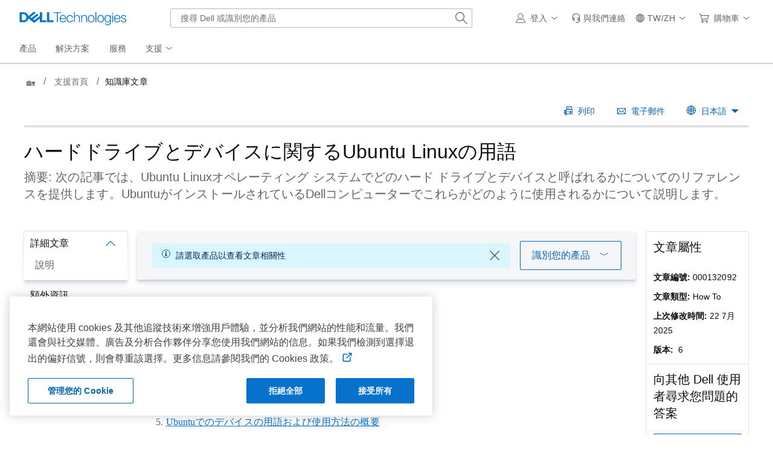

--- FILE ---
content_type: text/html; charset=utf-8
request_url: https://www.dell.com/support/kbdoc/zh-tw/article/getratingarticle
body_size: 4094
content:
    <h3 class="dds__mb-0 caption header_mt">
        提供意見反應
    </h3>
    <hr class="dds__mb-4 dds__mt-2">
    <div class="dds__card ">
        <div class="dds__card__body dds__card__body dds__p-4 mobile_p_3 rating_card_body">
            <form>
                <p id="feedbackInstructions" class="sr-only">
                    All rating questions in the Provide Feedback section are required.
                    Please select a rating for each question to enable the Submit Feedback button.
                </p>
                <div class="dds__row dds__mb-8">
                    <div class="dds__col--lg-auto dds__col--md-12 dds__col--sm-6  dds__col--xs-2 dds__mr-5 mr-5 dds__mb-3">
                        <fieldset aria-required="true" aria-describedby="feedbackInstructions">
                            <legend class="col-form-label text-jet font-type-data font-size-normal dds__mb-0">準確</legend>
                            <div id="userRatingAccurate" class="star-rating">
                                <div class="star-rating-options">
                                    <div class="rating-option"><input class="rating-input" type="radio" name="accurateRating" id="accurateRating_1" value="不準確" data-toggle="tooltip" data-title="不準確" data-original-title="" title="" aria-label="not accurate"><label class="rating-label" for="accurateRating_1" data-rate="1"></label></div>
                                    <div class="rating-option"><input class="rating-input" type="radio" name="accurateRating" id="accurateRating_2" value="頗為準確" data-toggle="tooltip" data-title="頗為準確" data-original-title="" title="" aria-label="somewhat accurate"><label class="rating-label" for="accurateRating_2" data-rate="2"></label></div>
                                    <div class="rating-option"><input class="rating-input" type="radio" name="accurateRating" id="accurateRating_3" value="高度準確" data-toggle="tooltip" data-title="高度準確" data-original-title="" title="" aria-label="Mosty accurate"><label class="rating-label" for="accurateRating_3" data-rate="3"></label></div>
                                    <div class="rating-option"><input class="rating-input" type="radio" name="accurateRating" id="accurateRating_4" value="準確" data-toggle="tooltip" data-title="準確" data-original-title="" title="" aria-label="accurate"><label class="rating-label" for="accurateRating_4" data-rate="4"></label></div>
                                    <div class="rating-option">
                                        <input class="rating-input" type="radio" name="accurateRating" id="accurateRating_5" value="非常準確" data-toggle="tooltip" data-title="非常準確" data-original-title="" title="" aria-label="very accurate"><label class="rating-label" for="accurateRating_5" data-rate="5"></label>
                                    </div>
                                    <div id="accurateRating_1_tooltip" data-trigger="#accurateRating_1" data-dds="tooltip" class="dds__tooltip" role="tooltip" data-placement="bottom">
                                        <div class="dds__tooltip__body">
                                            <label data-rate="1">Not accurate</label>
                                        </div>
                                    </div>
                                    <div id="accurateRating_2_tooltip" data-trigger="#accurateRating_2" data-dds="tooltip" class="dds__tooltip" role="tooltip" data-placement="bottom">
                                        <div class="dds__tooltip__body">
                                            <label data-rate="2">Somewhat accurate</label>
                                        </div>
                                    </div>
                                    <div id="accurateRating_3_tooltip" data-trigger="#accurateRating_3" data-dds="tooltip" class="dds__tooltip" role="tooltip" data-placement="bottom">
                                        <div class="dds__tooltip__body">
                                            <label data-rate="3">Mostly accurate</label>
                                        </div>
                                    </div>
                                    <div id="accurateRating_4_tooltip" data-trigger="#accurateRating_4" data-dds="tooltip" class="dds__tooltip" role="tooltip" data-placement="bottom">
                                        <div class="dds__tooltip__body">
                                            <label data-rate="4">Accurate</label>
                                        </div>
                                    </div>
                                    <div id="accurateRating_5_tooltip" data-trigger="#accurateRating_5" data-dds="tooltip" class="dds__tooltip" role="tooltip" data-placement="bottom">
                                        <div class="dds__tooltip__body">
                                            <label data-rate="5">Very accurate</label>
                                        </div>
                                    </div>
                                </div>
                            </div>
                        </fieldset>
                    </div>
                    <div class="dds__col--lg-auto dds__col--md-12 dds__col--sm-6  dds__col--xs-2 dds__mr-5 mr-5 dds__mb-3">
                        <fieldset aria-required="true" aria-describedby="feedbackInstructions">
                            <legend class="col-form-label text-jet font-type-data font-size-normal dds__mb-0">實用</legend>
                            <div id="userRatingUseful" class="star-rating star-rating-lg">
                                <div class="star-rating-options">
                                    <div class="rating-option">
                                        <input class="rating-input" type="radio" name="usefulRating" id="usefulRating_1"
                                               value="不實用"
                                               data-title="不實用" data-original-title="" title="" aria-label="Not-useful">
                                        <label class="rating-label" for="usefulRating_1" data-rate="1"></label>
                                    </div>
                                    <div class="rating-option">
                                        <input class="rating-input" type="radio" name="usefulRating" id="usefulRating_2"
                                               value="頗為實用"
                                               data-title="頗為實用" data-original-title="" title="" aria-label="Somewhat-useful">
                                        <label data-rate="2" for="usefulRating_2" class="rating-label">
                                        </label>
                                    </div>
                                    <div class="rating-option">
                                        <input class="rating-input" type="radio" name="usefulRating" id="usefulRating_3"
                                               value="高度實用"
                                               data-title="高度實用" data-original-title="" title="" aria-label="Mostly-useful">
                                        <label data-rate="3" for="usefulRating_3" class="rating-label"></label>
                                    </div>
                                    <div class="rating-option">
                                        <input class="rating-input" type="radio" name="usefulRating" id="usefulRating_4"
                                               value="實用"
                                               data-title="實用" data-original-title="" title="" aria-label="useful">
                                        <label data-rate="4" for="usefulRating_4" class="rating-label"></label>
                                    </div>
                                    <div class="rating-option">
                                        <input class="rating-input" type="radio" name="usefulRating" id="usefulRating_5"
                                               value="非常實用"
                                               data-title="非常實用" data-original-title="" title="" aria-label="very-useful">
                                        <label data-rate="5" for="usefulRating_5" class="rating-label"></label>
                                    </div>
                                    <div id="usefulRating_1_tooltip" data-trigger="#usefulRating_1" data-dds="tooltip" class="dds__tooltip" role="tooltip" data-placement="bottom">
                                        <div class="dds__tooltip__body">
                                            <label data-rate="1">Not useful</label>
                                        </div>
                                    </div>
                                    <div id="usefulRating_2_tooltip" data-trigger="#usefulRating_2" data-dds="tooltip" class="dds__tooltip" role="tooltip" data-placement="bottom">
                                        <div class="dds__tooltip__body">
                                            <label data-rate="2">Somewhat useful</label>
                                        </div>
                                    </div>
                                    <div id="usefulRating_3_tooltip" data-trigger="#usefulRating_3" data-dds="tooltip" class="dds__tooltip" role="tooltip" data-placement="bottom">
                                        <div class="dds__tooltip__body">
                                            <label data-rate="3">Mostly useful</label>
                                        </div>
                                    </div>
                                    <div id="usefulRating_4_tooltip" data-trigger="#usefulRating_4" data-dds="tooltip" class="dds__tooltip" role="tooltip" data-placement="bottom">
                                        <div class="dds__tooltip__body">
                                            <label data-rate="4">Useful</label>
                                        </div>
                                    </div>

                                    <div id="usefulRating_5_tooltip" data-trigger="#usefulRating_5" data-dds="tooltip" class="dds__tooltip" role="tooltip" data-placement="bottom">
                                        <div class="dds__tooltip__body">
                                            <label data-rate="5">Very useful</label>
                                        </div>
                                    </div>
                                </div>
                            </div>
                        </fieldset>
                    </div>
                    <div class="dds__col--lg-auto dds__col--md-12 dds__col--sm-6  dds__col--xs-2 dds__mr-5 mr-5 dds__mb-3">
                        <fieldset aria-required="true" aria-describedby="feedbackInstructions">
                            <legend class="col-form-label text-jet font-type-data font-size-normal dds__mb-0">簡單易懂</legend>
                            <div id="userRatingEasy" class="star-rating star-rating-lg">
                                <div class="star-rating-options">
                                    <div class="rating-option"><input class="rating-input" type="radio" name="easyRating" id="easyRating_1" value="不容易" data-toggle="tooltip" data-title="不容易" data-original-title="" title="" aria-label="not-easy"><label class="rating-label" for="easyRating_1" data-rate="1"></label></div>
                                    <div class="rating-option"><input class="rating-input" type="radio" name="easyRating" id="easyRating_2" value="頗為容易" data-toggle="tooltip" data-title="頗為容易" data-original-title="" title="" aria-label="Somewhat-easy"><label class="rating-label" for="easyRating_2" data-rate="2"></label></div>
                                    <div class="rating-option"><input class="rating-input" type="radio" name="easyRating" id="easyRating_3" value="極為容易" data-toggle="tooltip" data-title="極為容易" data-original-title="" title="" aria-label="Mostly-easy"><label class="rating-label" for="easyRating_3" data-rate="3"></label></div>
                                    <div class="rating-option"><input class="rating-input" type="radio" name="easyRating" id="easyRating_4" value="容易" data-toggle="tooltip" data-title="容易" data-original-title="" title="" aria-label="easy"><label class="rating-label" for="easyRating_4" data-rate="4"></label></div>
                                    <div class="rating-option"><input class="rating-input" type="radio" name="easyRating" id="easyRating_5" value="非常容易" data-toggle="tooltip" data-title="非常容易" data-original-title="" title="" aria-label="Very-easy"><label class="rating-label" for="easyRating_5" data-rate="5"></label> </div>
                                    <div id="easyRating_1_tooltip" data-trigger="#easyRating_1" data-dds="tooltip" class="dds__tooltip" role="tooltip" data-placement="bottom">
                                        <div class="dds__tooltip__body">
                                            <label data-rate="1">Not easy</label>
                                        </div>
                                    </div>
                                    <div id="easyRating_2_tooltip" data-trigger="#easyRating_2" data-dds="tooltip" class="dds__tooltip" role="tooltip" data-placement="bottom">
                                        <div class="dds__tooltip__body">
                                            <label data-rate="2">Somewhat easy</label>
                                        </div>
                                    </div>
                                    <div id="easyRating_3_tooltip" data-trigger="#easyRating_3" data-dds="tooltip" class="dds__tooltip" role="tooltip" data-placement="bottom">
                                        <div class="dds__tooltip__body">
                                            <label data-rate="3">Mostly easy</label>
                                        </div>
                                    </div>
                                    <div id="easyRating_4_tooltip" data-trigger="#easyRating_4" data-dds="tooltip" class="dds__tooltip" role="tooltip" data-placement="bottom">
                                        <div class="dds__tooltip__body">
                                            <label data-rate="4">Easy</label>
                                        </div>
                                    </div>
                                    <div id="easyRating_5_tooltip" data-trigger="#easyRating_5" data-dds="tooltip" class="dds__tooltip" role="tooltip" data-placement="bottom">
                                        <div class="dds__tooltip__body">
                                            <label data-rate="5">Very easy</label>
                                        </div>
                                    </div>
                                </div>
                            </div>
                        </fieldset>
                    </div>
                    <div class="dds__col--lg-auto dds__col--md-12 dds__col--sm-6  dds__col--xs-2 dds__mr-5 mr-5 dds__mb-3">
                        <fieldset class="dds__fieldset--sm dds__fieldset--inline dds__radio-button-group" aria-required="true" aria-describedby="feedbackInstructions">
                            <legend class="col-form-label text-jet font-type-data font-size-normal dds__mb-1">這篇文章對您有用嗎？</legend>
                            <div class="dds__radio-button dds__radio-button--sm">
                                <input class="dds__radio-button__input" type="radio" name="articleHelpfulness" id="articleHelpfulnessYes" />
                                <label class="dds__radio-button__label" for="articleHelpfulnessYes">是</label>
                            </div>
                            <div class="dds__radio-button dds__radio-button--sm">
                                <input class="dds__radio-button__input" type="radio" name="articleHelpfulness" id="articleHelpfulnessNo" />
                                <label class="dds__radio-button__label" for="articleHelpfulnessNo">否</label>
                            </div>
                        </fieldset>
                    </div>
                </div>
                    <div class="dds__row">
                        <div class="dds__col--12 dds__col--sm-12 dds__col--md-12">
                            <div id="FeedbackSuccessTSHide" data-dds="message-bar" role="alert"
                                 class="dds__message-bar dds__mt-2 dds__message-bar--hide dds__message-bar--success dds__p-3 dds__mb-3" data-dismissible="true">
                                <i class="dds__icon dds__message-bar__icon dds__icon--alert-check-cir"></i>
                                <div class="dds__message-bar__content">
                                    感謝您的寶貴意見。
                                </div>
                            </div>

                            <div id="FeedTextAreaError" data-dds="message-bar" role="alert"
                                 class="dds__message-bar dds__mt-2 dds__message-bar--hide dds__message-bar--error dds__p-3 dds__mb-3" data-dismissible="false">
                                <i class="dds__icon dds__message-bar__icon dds__icon--alert-error"></i>
                                <div id="MessageBar__content-error" class="dds__message-bar__content">
                                    <strong>很抱歉，我們的意見回饋系統目前關閉中。請稍後再試。</strong>
                                </div>
                            </div>
                        </div>
                    </div>
                <div id="RatingInformation" class="dds__text-area__container" data-dds="text-area">
                    <div class="dds__text-area__header dds__mb-2">
                        <label id="text-area-label" for="additionalRatingInformation">
                            其他資訊&nbsp;
                            <span class="font-weight-normal text-secondary">
                                (選用)
                            </span>
                        </label>
                    </div>
                    <div class="dds__text-area__wrapper">
                        <textarea class="dds__text-area dds__col-8" name="text-area-control-name-242177521" id="additionalRatingInformation"
                              data-maxlength="3000" aria-labelledby="text-area-label"
                              aria-describedby="text-area-helper-242177521"></textarea>
                        <i id="icon-alert-notice" class="dds__icon dds__icon--alert-notice dds__input-text__icon--end" viewBox="0 0 32 32" style="display: none;color: #bb2a33 !important">
                            <path d="M16 2.14l-16 27.72h32l-16-27.72zM16 6.14l12.48 21.6h-24.96l12.48-21.52zM14.96 24h2v2h-2zM14.96 12.1h2v10h-2z"></path>
                        </i>
                        <small id="text-area-helper-242177521" class="dds__input-text__helper"><meta charset="utf-8" /><div><meta charset="utf-8" /><div>英文字母、數字及任何特殊字元 (< > ( ) \ 除外)</div></div></small>
                    </div>
                </div>
                <div class="dds__d-flex dds__justify-content-end">
                    <button id="btnSendFeedback" class="dds__button dds__button--md" type="button" aria-describedby="feedbackInstructions" disabled>送出意見</button>
                </div>

            </form>
        </div>
    </div>

<script>


    //Tooltip initialization
    let tooltipcomponent = [];
    const selector = `tooltip`;
    [].forEach.call(document.querySelectorAll(`[data-dds="${selector}"]`), function (tooltip) {
        tooltipcomponent.push(new DDS.Tooltip(tooltip));
    });

    const RatingInformation = document.getElementById("RatingInformation");
    DDS.TextArea(RatingInformation);

    const target = document.getElementsByClassName('dds__text-area__counter')
    const tempspan = document.createElement('span');
    var CharacterHtml = "個字元";
    tempspan.innerHTML = '&nbsp' + CharacterHtml;
    target[0].insertAdjacentElement("beforeend", tempspan);

    const FeedbackSuccessTSHide = document.getElementById("FeedbackSuccessTSHide");
    DDS.MessageBar(FeedbackSuccessTSHide);

    var saveArticleFeedbackURL = '/support/kbdoc/zh-tw/article/savearticlerating',
        esconfig = {
            enableTooltips: false
        },
        userRatingAccurate = new EsStarRating('#userRatingAccurate', esconfig),
        userRatingUseful = new EsStarRating('#userRatingUseful', esconfig),
        userRatingEasy = new EsStarRating('#userRatingEasy', esconfig);
    document.getElementById("btnSendFeedback").onclick = function () {
        submitfeedback();
    };
    var dataAccurate = [];
    var Accuratelabeldata;
    var Usefulabeldata;
    var Easylabeldata;
    var Helpfullabeldata;


    function enableSendFeedback() {
        GetRatingData();
        if (Accuratelabeldata != null && Usefulabeldata != null && Easylabeldata != null && Helpfullabeldata != null) {
            $('#btnSendFeedback').removeAttr('disabled').removeClass('disabled').css("color", "#fff");
        } else {
            disableSendFeedback();
        }
    }

    function disableSendFeedback() {
        $('#btnSendFeedback').addClass('disabled');
    }

    function isValidfeedback(str) {
        var iChars = "<>()\\"; /*// type your excepting keys here*/
        var flag = true;
        for (var i = 0; i < str.length; i++) {
            if (iChars.indexOf(str.charAt(i)) != -1) {
                flag = false;
            }
        }
        return flag;
    }

    //function feedbackMsgClose(success) {
    //    if (success == true) {
    //        $('#FeedbackSuccessTSHide').addClass('TSHide');
    //    } else {
    //        $('#FeedbackError').addClass('TSHide');
    //    }
    //}

    window.onload = function (e) {
        var local_cls_s = localStorage.getItem("_cls_s");
        if (document.cookie.match(new RegExp('(^| )' + '_cls_s' + '=([^;]+)')) != null) {
            _cls = document.cookie.match(new RegExp('(^| )' + '_cls_s' + '=([^;]+)'))[2]

            if (local_cls_s != _cls) {
                localStorage.setItem("_cls_s", _cls);
                localStorage.removeItem('Articleno');
                localStorage.removeItem('count');
                localStorage.clear
            }
        }
    };

    function validateUserFeedback() {
        var Clkcount = 0;
        var articleno = $('#hidArticleNumber').val();
        var localarticleno = localStorage.getItem("Articleno");

        if (localarticleno == null || (localarticleno != articleno)) {//For new article clear local storage
            localStorage.setItem("Articleno", articleno);
            localStorage.setItem("count", 0);
        }
        if (localStorage.getItem("count") != null) {
            Clkcount = localStorage.getItem("count");
        }
        Clkcount = parseInt(Clkcount) + 1;
        localStorage.setItem("count", Clkcount);

        if (Clkcount > 3 && localarticleno == articleno) {
            disableSendFeedback();
            $("#btnSendFeedback").attr("disabled", "disabled");
            return false;
        }
        return true;
    }

    function submitfeedback() {
        var errorStatus = false;
        var _cls;

        addTShidetoAllAlert();
        GetRatingData();

        var comment = $("#additionalRatingInformation").val()

        if (!isValidfeedback(comment)) {
            errorStatus = true;
            $("#additionalRatingInformation").addClass('inactivetextarea');
            $("#text-area-helper-242177521").addClass('inactivetextarea');
            $("#icon-alert-notice").show();
            document.getElementById("additionalRatingInformation").focus();
        }
        else {
            $("#additionalRatingInformation").removeClass('inactivetextarea');
            $("#text-area-helper-242177521").removeClass('inactivetextarea');
            $("#icon-alert-notice").hide();
            var isvalid = validateUserFeedback();
            if (!isvalid) {
                errorStatus = true;
            }
        }

        if (document.cookie.match(new RegExp('(^| )' + '_cls_s' + '=([^;]+)')) != null) {
            _cls = document.cookie.match(new RegExp('(^| )' + '_cls_s' + '=([^;]+)'))[2]
        }

        if (errorStatus == false) {
            //$('#FeedbackError').hide();
            var starRating = {
                ArticleId: $('#hidArticleNumber').val(),
                LanguageCode: 'zh' + "-" + 'tw',
                Accuracy: Accuratelabeldata,
                Usefulness: Usefulabeldata,
                Understandability: Easylabeldata,
                IssueSolvedFlag: Helpfullabeldata == 'Yes' ? 1 : 0,
                Feedback: comment,
                SessionId: _cls
            };
            $.ajax({
                type: "POST",
                contentType: 'application/json',
                url: saveArticleFeedbackURL,
                data: JSON.stringify(starRating),
                //contentType: 'application/json; charset=utf-8',
                dataType: 'json',
                success: function (response) {
                    if (response.Success == true) {
                        $('#FeedbackSuccessTSHide').removeClass('dds__message-bar--hide');
                        document.getElementById("FeedbackSuccessTSHide").removeAttribute("aria-hidden");
                        //document.getElementById("FeedbackSuccessTSHide").scrollIntoView(false);
                    } else {
                        // $('#FeedbackError').addClass('dds__message-bar--hide');
                        // document.getElementById("FeedbackError").scrollIntoView(false);
                    }
                },
                error: function (jqXHR, status, error) {
                    // $('#FeedbackError').addClass('dds__message-bar--hide');
                    //document.getElementById("FeedTextAreaError").scrollIntoView(false);
                    console.log(error);
                }
            });
        }
    }


    function GetRatingData() {
        $('#userRatingAccurate .rating-input').each(function () {
            var id = $(this).closest('div.rating-option').prop('className');
            if (id == 'rating-option active') {
                var dirdata = $(this).data('title');
                dataAccurate.push(dirdata);
                var idVal = $(this).attr("id");
                Accuratelabeldata = $("label[for='" + idVal + "']").data('rate');
            }
        });

        var dataUseful = [];
        $('#userRatingUseful .rating-input').each(function () {
            var id = $(this).closest('div.rating-option').prop('className');
            if (id == 'rating-option active') {
                var dirdata = $(this).data('title');
                dataUseful.push(dirdata);
                var idVal = $(this).attr("id");
                Usefulabeldata = $("label[for='" + idVal + "']").data('rate');
            }
        });

        var dataEasy = [];
        $('#userRatingEasy .rating-input').each(function () {
            var id = $(this).closest('div.rating-option').prop('className');
            if (id == 'rating-option active') {
                var dirdata = $(this).data('title');
                var idVal = $(this).attr("id");
                Easylabeldata = $("label[for='" + idVal + "']").data('rate');
                dataEasy.push(dirdata);
            }
        });

        $("input[name='articleHelpfulness']:checked").each(function () {
            var idVal = $(this).attr("id");
            Helpfullabeldata = $("label[for='" + idVal + "']").text();
        });
    }

    function removeCommentSpecialCharacterError() {
        var comment = $("#additionalRatingInformation").val();
        if (comment != "") {
            if (!isValidfeedback(comment)) {
                $('#FeedTextAreaError').removeClass('dds__message-bar--hide');
            } else {
                $('#FeedTextAreaError').addClass('dds__message-bar--hide');
            }
        }
    }

    function addTShidetoAllAlert() {
        $('#FeedbackSuccessTSHide').addClass('dds__message-bar--hide');
        //$('#FeedbackError').addClass('dds__message-bar--hide');
        $('#FeedTextAreaError').addClass('dds__message-bar--hide');

        $('.alert-failure').css('display', '')
        $('.alert-success').css('display', '')
    }

    //// For KB Additional Rating Information
    //$('#additionalRatingInformation').on('keyup', function() {
    //    $("#characterCount").text(this.value.length);
    //});



    $('#ratingFormComments').on('keyup', function () {
        $(".js-current-count").text(this.value.length);
    });

    $('input[name="accurateRating"]').on('click', enableSendFeedback);

    $('input[name="usefulRating"]').on('click', enableSendFeedback);

    $('input[name="easyRating"]').on('click', enableSendFeedback);

    $('input[name="articleHelpfulness"]').on('click', enableSendFeedback);

    //Mobile tooltip
    $('input[type="radio"]').on('click change', function (e) {

        var eleId = e.currentTarget.id + '_tooltip';
        if (window.matchMedia("(max-width: 479.98px)").matches) {
            for (let i = 0; i < tooltipcomponent.length; i++) {
                if (tooltipcomponent[i].element.id == eleId) {
                    tooltipcomponent[i].show();
                    tooltipcomponent[i].element.hidden = false;
                }
                else {
                    tooltipcomponent[i].hide();
                    tooltipcomponent[i].element.hidden = true;
                }
            }
        }
    });

</script>

--- FILE ---
content_type: application/javascript
request_url: https://www.dell.com/cVUzB1-KA_z0patBWiSUjyEAG4M/7m9z6wJXfYDXrhaV9S/C3IsAg/ACoABHQ/sQDIB
body_size: 178208
content:
(function(){if(typeof Array.prototype.entries!=='function'){Object.defineProperty(Array.prototype,'entries',{value:function(){var index=0;const array=this;return {next:function(){if(index<array.length){return {value:[index,array[index++]],done:false};}else{return {done:true};}},[Symbol.iterator]:function(){return this;}};},writable:true,configurable:true});}}());(function(){B3();nZs();Kbs();var QJ=function(zJ,KG){return zJ&KG;};var ZN=function(x8,hG){return x8<<hG;};var CN=function(j9,pv){return j9^pv;};var YU=function(HB,UF){return HB!==UF;};var f7=function(gw,TU){return gw!=TU;};var d0=function(){return GI["Math"]["floor"](GI["Math"]["random"]()*100000+10000);};var QD=function(NJ){if(NJ===undefined||NJ==null){return 0;}var N9=NJ["replace"](/[\w\s]/gi,'');return N9["length"];};function Kbs(){GG=Tn+Tn*Ib+Tn*Ib*Ib+Ib*Ib*Ib,fG=Hm+Hm*Ib+g1*Ib*Ib+Ib*Ib*Ib,RD=Hm+bQ*Ib+Hm*Ib*Ib+Ib*Ib*Ib,MJ=qQ+Tn*Ib+SM*Ib*Ib+Ib*Ib*Ib,xK=Yb+Tn*Ib+SM*Ib*Ib+Ib*Ib*Ib,KT=bQ+Tn*Ib+Hm*Ib*Ib+Ib*Ib*Ib,wU=Hm+pm*Ib+g1*Ib*Ib+Ib*Ib*Ib,gZ=Ps+Tn*Ib+pm*Ib*Ib+pm*Ib*Ib*Ib+Ps*Ib*Ib*Ib*Ib,Ds=g1+g1*Ib,RA=qQ+Hm*Ib+g1*Ib*Ib+Ib*Ib*Ib,tw=SM+nP*Ib+Ps*Ib*Ib,RS=nP+nP*Ib+Tn*Ib*Ib,YJ=bQ+Tn*Ib+Yb*Ib*Ib+Ib*Ib*Ib,F8=Yb+Hm*Ib+Yb*Ib*Ib+Ib*Ib*Ib,qB=g1+Ps*Ib+Ps*Ib*Ib+Ib*Ib*Ib,cA=g1+nP*Ib+pm*Ib*Ib,sv=Tn+Yb*Ib+Hm*Ib*Ib+Ib*Ib*Ib,RO=Ps+Ib+Tn*Ib*Ib,xw=qQ+Hm*Ib+nP*Ib*Ib+Ib*Ib*Ib,dB=SM+Tn*Ib+Ib*Ib+Ib*Ib*Ib,kP=Ps+Hm*Ib+Tn*Ib*Ib,qd=nP+Yb*Ib+g1*Ib*Ib+Ib*Ib*Ib,LT=Tn+bQ*Ib+Ps*Ib*Ib+Ib*Ib*Ib,fb=g1+pm*Ib+pm*Ib*Ib,B9=Hm+Ps*Ib+Tn*Ib*Ib+Ib*Ib*Ib,HO=bQ+Tn*Ib,YB=bQ+Yb*Ib+Yb*Ib*Ib+Ib*Ib*Ib,m9=Tn+Ib+g1*Ib*Ib+Ib*Ib*Ib,nS=g1+Hm*Ib+g1*Ib*Ib,kn=Hm+g1*Ib,Fw=g1+SM*Ib+g1*Ib*Ib+Ib*Ib*Ib,NM=nP+g1*Ib+Tn*Ib*Ib,qJ=qQ+Ib+g1*Ib*Ib+Ib*Ib*Ib,R1=qQ+Hm*Ib+SM*Ib*Ib+Ib*Ib*Ib,C7=nP+Tn*Ib+bQ*Ib*Ib+Ib*Ib*Ib,CG=Tn+nP*Ib+bQ*Ib*Ib+Ib*Ib*Ib,ZP=SM+bQ*Ib+pm*Ib*Ib,Im=g1+bQ*Ib+Ib*Ib,jK=Yb+Yb*Ib+Tn*Ib*Ib+Ib*Ib*Ib,Ww=Yb+Ps*Ib+Ib*Ib+Ib*Ib*Ib,gG=qQ+Ib+Ib*Ib+Ib*Ib*Ib,pB=Tn+pm*Ib+Ib*Ib+Ib*Ib*Ib,qn=qQ+Yb*Ib+Tn*Ib*Ib,rU=Tn+Ps*Ib+Tn*Ib*Ib+Ib*Ib*Ib,jI=pm+Yb*Ib+Tn*Ib*Ib,jU=Ps+Ib+g1*Ib*Ib+Ib*Ib*Ib,V3=Tn+Ib,z9=pm+g1*Ib+SM*Ib*Ib+Ib*Ib*Ib,rB=SM+Ib+Yb*Ib*Ib+Ib*Ib*Ib,Sw=nP+Tn*Ib+Hm*Ib*Ib+Ib*Ib*Ib,X1=pm+Hm*Ib+Ps*Ib*Ib,XV=SM+Ps*Ib+Tn*Ib*Ib+Ib*Ib*Ib,En=Tn+Ib+Tn*Ib*Ib,US=Tn+Tn*Ib+Hm*Ib*Ib,P1=pm+nP*Ib+pm*Ib*Ib,VP=g1+g1*Ib+pm*Ib*Ib,CM=nP+bQ*Ib+g1*Ib*Ib,AM=Tn+Ps*Ib+pm*Ib*Ib,OA=qQ+bQ*Ib+Tn*Ib*Ib,kw=Ps+bQ*Ib+SM*Ib*Ib,pJ=Yb+pm*Ib+pm*Ib*Ib+Ib*Ib*Ib,jN=Tn+g1*Ib+Ps*Ib*Ib+Ib*Ib*Ib,fB=Yb+Tn*Ib+Hm*Ib*Ib,bD=Ps+pm*Ib+Ps*Ib*Ib+Ib*Ib*Ib,XG=Ps+bQ*Ib+Ib*Ib+Ib*Ib*Ib,B8=pm+g1*Ib+Ib*Ib+Ib*Ib*Ib,Lt=Ps+nP*Ib+Hm*Ib*Ib,IQ=qQ+Ps*Ib+Ps*Ib*Ib,IJ=bQ+Ib+g1*Ib*Ib+Ib*Ib*Ib,mJ=Ps+nP*Ib+g1*Ib*Ib+Ib*Ib*Ib,VA=g1+SM*Ib+Ib*Ib,jD=g1+bQ*Ib+Yb*Ib*Ib+Ib*Ib*Ib,CB=SM+nP*Ib+Tn*Ib*Ib,sK=Ps+pm*Ib+Ib*Ib+Ib*Ib*Ib,vV=bQ+bQ*Ib+Tn*Ib*Ib+Ib*Ib*Ib,rt=bQ+Hm*Ib+g1*Ib*Ib,FN=SM+Tn*Ib+g1*Ib*Ib+Ib*Ib*Ib,sb=nP+SM*Ib+SM*Ib*Ib+Ib*Ib*Ib,IU=qQ+g1*Ib+Tn*Ib*Ib+Ib*Ib*Ib,p0=g1+Ps*Ib+Tn*Ib*Ib+Ib*Ib*Ib,LG=Yb+Ib+Hm*Ib*Ib+Ib*Ib*Ib,Nn=qQ+pm*Ib+Ib*Ib,VV=qQ+Ps*Ib+bQ*Ib*Ib+Ib*Ib*Ib,bn=bQ+bQ*Ib,KO=nP+bQ*Ib+Yb*Ib*Ib+Ib*Ib*Ib,O5=qQ+Tn*Ib+Tn*Ib*Ib+Ib*Ib*Ib,z7=Tn+bQ*Ib+Ps*Ib*Ib,vw=SM+Yb*Ib+Ib*Ib+Ib*Ib*Ib,Fd=Ps+Ps*Ib+pm*Ib*Ib+Ib*Ib*Ib,Ts=Hm+SM*Ib+Hm*Ib*Ib,gS=bQ+Ib+g1*Ib*Ib,CV=Hm+Tn*Ib+Hm*Ib*Ib+Ib*Ib*Ib,ET=Hm+Yb*Ib+Hm*Ib*Ib+Ib*Ib*Ib,X9=Ps+Hm*Ib+Ps*Ib*Ib+Ib*Ib*Ib,l5=bQ+Hm*Ib+pm*Ib*Ib+Ib*Ib*Ib,z5=SM+g1*Ib+Hm*Ib*Ib+Ib*Ib*Ib,YM=g1+Ps*Ib+g1*Ib*Ib,E1=pm+bQ*Ib+SM*Ib*Ib,kS=bQ+Hm*Ib,XU=Yb+Hm*Ib+SM*Ib*Ib+Ib*Ib*Ib,dV=Hm+pm*Ib+Ib*Ib,rN=qQ+pm*Ib+g1*Ib*Ib+Ib*Ib*Ib,YF=Ps+Ib+SM*Ib*Ib+Ib*Ib*Ib,qv=Ps+SM*Ib+Ib*Ib+Ib*Ib*Ib,mm=Hm+Ps*Ib+pm*Ib*Ib,n5=SM+SM*Ib+Hm*Ib*Ib+Ib*Ib*Ib,Mg=qQ+bQ*Ib+pm*Ib*Ib,V5=pm+Tn*Ib+Yb*Ib*Ib+Ib*Ib*Ib,KM=nP+Ps*Ib+Tn*Ib*Ib,pD=Tn+Yb*Ib+Tn*Ib*Ib+Ib*Ib*Ib,ZO=qQ+Hm*Ib+Hm*Ib*Ib,U9=Yb+Tn*Ib+Ps*Ib*Ib+Ib*Ib*Ib,I8=bQ+Ib+Ps*Ib*Ib,Ud=nP+pm*Ib+Ib*Ib+Ib*Ib*Ib,wK=Hm+Ib+Ps*Ib*Ib+Ib*Ib*Ib,xO=pm+Yb*Ib+Hm*Ib*Ib,jv=bQ+bQ*Ib+Yb*Ib*Ib+Ib*Ib*Ib,vQ=Hm+Ps*Ib+Ps*Ib*Ib,T8=Ps+SM*Ib+g1*Ib*Ib+Ib*Ib*Ib,B5=nP+Hm*Ib+Hm*Ib*Ib+Ib*Ib*Ib,M8=qQ+bQ*Ib+Hm*Ib*Ib+Ib*Ib*Ib,pQ=bQ+Ib,bG=qQ+Hm*Ib+Ib*Ib+Ib*Ib*Ib,Pw=qQ+nP*Ib+Yb*Ib*Ib+Ib*Ib*Ib,L0=nP+bQ*Ib+pm*Ib*Ib+Ib*Ib*Ib,RG=qQ+Ib,nB=Ps+nP*Ib+Yb*Ib*Ib+Ib*Ib*Ib,AN=Hm+Ps*Ib+bQ*Ib*Ib+Ib*Ib*Ib,BG=Tn+Ib+g1*Ib*Ib,s5=bQ+Yb*Ib+g1*Ib*Ib+Ib*Ib*Ib,Qm=Tn+g1*Ib,sd=pm+Tn*Ib+Tn*Ib*Ib+Ib*Ib*Ib,s9=bQ+Hm*Ib+Hm*Ib*Ib+Ib*Ib*Ib,WZ=qQ+Yb*Ib+Hm*Ib*Ib,Rw=g1+Hm*Ib+Hm*Ib*Ib+Ib*Ib*Ib,Ev=pm+nP*Ib+Ib*Ib+Ib*Ib*Ib,x1=Hm+bQ*Ib+Tn*Ib*Ib,lg=g1+Ps*Ib+bQ*Ib*Ib,wL=g1+Ps*Ib+Tn*Ib*Ib,GF=g1+g1*Ib+Yb*Ib*Ib+Ib*Ib*Ib,cB=bQ+Ps*Ib+Ib*Ib+Ib*Ib*Ib,T=qQ+nP*Ib+SM*Ib*Ib,rV=Hm+Ib+Yb*Ib*Ib+Ib*Ib*Ib,xD=bQ+pm*Ib+Tn*Ib*Ib+Ib*Ib*Ib,xt=Tn+SM*Ib+pm*Ib*Ib,W1=Tn+Ps*Ib+Ib*Ib,X3=SM+Ib+Ps*Ib*Ib,Xw=Tn+Hm*Ib+g1*Ib*Ib+Ib*Ib*Ib,FL=Yb+bQ*Ib+Ps*Ib*Ib,VM=g1+g1*Ib+Hm*Ib*Ib,Zw=SM+pm*Ib+Hm*Ib*Ib+Ib*Ib*Ib,WV=Yb+Hm*Ib+Ib*Ib+Ib*Ib*Ib,KK=g1+Hm*Ib,rg=qQ+pm*Ib+Tn*Ib*Ib,AK=Hm+g1*Ib+g1*Ib*Ib+Ib*Ib*Ib,l9=g1+g1*Ib+g1*Ib*Ib+Ib*Ib*Ib,K1=nP+Ps*Ib+Hm*Ib*Ib,Mn=SM+g1*Ib+Tn*Ib*Ib,WU=Tn+Hm*Ib+pm*Ib*Ib+Ib*Ib*Ib,Zb=Tn+nP*Ib+pm*Ib*Ib,vI=pm+g1*Ib+Hm*Ib*Ib,Kd=Tn+Ps*Ib+nP*Ib*Ib+Ib*Ib*Ib,DK=g1+SM*Ib+SM*Ib*Ib+Ib*Ib*Ib,rM=Yb+nP*Ib+Tn*Ib*Ib,rA=Tn+Ps*Ib+SM*Ib*Ib+Ib*Ib*Ib,OM=SM+SM*Ib+Ib*Ib,vn=Tn+Ps*Ib+Tn*Ib*Ib,dn=SM+Yb*Ib+SM*Ib*Ib,BT=bQ+bQ*Ib+Ps*Ib*Ib+Ib*Ib*Ib,gN=Yb+SM*Ib+pm*Ib*Ib+Ib*Ib*Ib,cV=pm+bQ*Ib+SM*Ib*Ib+Ib*Ib*Ib,LQ=Hm+nP*Ib,PL=Tn+Tn*Ib+Ps*Ib*Ib,xU=Yb+SM*Ib+Ib*Ib+Ib*Ib*Ib,AG=Yb+bQ*Ib+bQ*Ib*Ib+Ib*Ib*Ib,NB=bQ+Hm*Ib+Ps*Ib*Ib+Ib*Ib*Ib,Dw=qQ+g1*Ib+Hm*Ib*Ib+Ib*Ib*Ib,nM=Hm+nP*Ib+Ps*Ib*Ib,nt=g1+SM*Ib+Hm*Ib*Ib,vA=Hm+pm*Ib+Yb*Ib*Ib+Ib*Ib*Ib,UO=g1+Hm*Ib+Yb*Ib*Ib+Ib*Ib*Ib,BF=pm+g1*Ib+Ps*Ib*Ib+Ib*Ib*Ib,Ow=nP+Ib+Tn*Ib*Ib+Ib*Ib*Ib,Z5=nP+SM*Ib+Ps*Ib*Ib+Ib*Ib*Ib,G7=g1+nP*Ib+Ps*Ib*Ib,zQ=Tn+SM*Ib+Hm*Ib*Ib,Z7=pm+Yb*Ib+bQ*Ib*Ib+Ib*Ib*Ib,O9=pm+Yb*Ib+Ib*Ib+Ib*Ib*Ib,MB=bQ+bQ*Ib+bQ*Ib*Ib+Ib*Ib*Ib,t7=Yb+Yb*Ib+Ib*Ib+Ib*Ib*Ib,B7=qQ+Ib+pm*Ib*Ib+Ib*Ib*Ib,Vt=Tn+SM*Ib+Ps*Ib*Ib,zN=qQ+nP*Ib+pm*Ib*Ib+Ib*Ib*Ib,OG=nP+Tn*Ib+Ps*Ib*Ib+Ib*Ib*Ib,A0=qQ+pm*Ib+Yb*Ib*Ib+Ib*Ib*Ib,Bw=Tn+Yb*Ib+SM*Ib*Ib+Ib*Ib*Ib,rm=Yb+Hm*Ib+Hm*Ib*Ib+Ib*Ib*Ib,d7=nP+Ib+Yb*Ib*Ib+Ib*Ib*Ib,D5=Yb+nP*Ib+pm*Ib*Ib+Ib*Ib*Ib,PU=pm+bQ*Ib,C3=nP+bQ*Ib+Hm*Ib*Ib,VU=qQ+g1*Ib,BL=g1+Tn*Ib+g1*Ib*Ib,bN=SM+pm*Ib+pm*Ib*Ib+Ib*Ib*Ib,MO=Ps+Hm*Ib+g1*Ib*Ib,Z8=pm+Hm*Ib+Tn*Ib*Ib+Ib*Ib*Ib,gn=Hm+Tn*Ib+SM*Ib*Ib,dF=qQ+Hm*Ib+Ps*Ib*Ib+Ib*Ib*Ib,d5=SM+Hm*Ib+Hm*Ib*Ib+Ib*Ib*Ib,n9=nP+Tn*Ib+g1*Ib*Ib+Ib*Ib*Ib,An=pm+Hm*Ib,MN=nP+nP*Ib+bQ*Ib*Ib,D1=pm+Ps*Ib+Tn*Ib*Ib,Iw=Ps+Yb*Ib+g1*Ib*Ib+Ib*Ib*Ib,AF=pm+Hm*Ib+Yb*Ib*Ib+Ib*Ib*Ib,gD=g1+Ps*Ib+g1*Ib*Ib+Ib*Ib*Ib,mV=Hm+Ps*Ib+Yb*Ib*Ib+Ib*Ib*Ib,zS=pm+Tn*Ib,Nv=Tn+Yb*Ib+Yb*Ib*Ib+Ib*Ib*Ib,QF=pm+Yb*Ib+Hm*Ib*Ib+Ib*Ib*Ib,AP=SM+Ib+Tn*Ib*Ib,Vv=g1+Ib+Ib*Ib+Ib*Ib*Ib,IL=Hm+Tn*Ib+Hm*Ib*Ib,gF=Ps+g1*Ib+Yb*Ib*Ib+Ib*Ib*Ib,qg=pm+Hm*Ib+pm*Ib*Ib,F5=pm+g1*Ib+pm*Ib*Ib,lw=g1+Ib,OB=Ps+Yb*Ib+Tn*Ib*Ib+Ib*Ib*Ib,XF=g1+Ib+g1*Ib*Ib,Am=Hm+pm*Ib,b5=Ps+Yb*Ib+Hm*Ib*Ib,In=SM+Yb*Ib+g1*Ib*Ib,hB=pm+pm*Ib+nP*Ib*Ib+Ib*Ib*Ib,WJ=bQ+SM*Ib+Hm*Ib*Ib+Ib*Ib*Ib,Ng=pm+SM*Ib+Tn*Ib*Ib,EK=nP+pm*Ib+Tn*Ib*Ib+Ib*Ib*Ib,sT=Ps+g1*Ib+g1*Ib*Ib+Ib*Ib*Ib,E0=Tn+SM*Ib+Hm*Ib*Ib+Ib*Ib*Ib,E7=Tn+pm*Ib+Tn*Ib*Ib+Ib*Ib*Ib,Sd=qQ+Tn*Ib+Yb*Ib*Ib+Ib*Ib*Ib,lV=pm+Yb*Ib+Ps*Ib*Ib+Ib*Ib*Ib,l0=Tn+bQ*Ib+Yb*Ib*Ib+Ib*Ib*Ib,GZ=g1+g1*Ib+Tn*Ib*Ib,WN=bQ+Tn*Ib+Ps*Ib*Ib+Ib*Ib*Ib,kT=SM+pm*Ib+Tn*Ib*Ib,Qw=nP+nP*Ib+Yb*Ib*Ib+Ib*Ib*Ib,sm=pm+Ib+Ps*Ib*Ib,Gg=pm+pm*Ib+Tn*Ib*Ib,D0=Ps+Tn*Ib+g1*Ib*Ib+Ib*Ib*Ib,BO=Yb+Yb*Ib+Ib*Ib,tN=pm+Ib+Hm*Ib*Ib+Ib*Ib*Ib,nV=nP+nP*Ib+Hm*Ib*Ib+Ib*Ib*Ib,JU=Hm+bQ*Ib+Yb*Ib*Ib+Ib*Ib*Ib,pw=Yb+pm*Ib+g1*Ib*Ib+Ib*Ib*Ib,Pv=nP+pm*Ib+pm*Ib*Ib+Ib*Ib*Ib,AJ=g1+Ib+g1*Ib*Ib+Ib*Ib*Ib,LV=bQ+pm*Ib+Hm*Ib*Ib+Ib*Ib*Ib,JJ=SM+SM*Ib+Tn*Ib*Ib+Ib*Ib*Ib,XK=Hm+g1*Ib+pm*Ib*Ib+Ib*Ib*Ib,Jb=Yb+SM*Ib+g1*Ib*Ib,pt=Hm+g1*Ib+pm*Ib*Ib,MT=bQ+Yb*Ib+pm*Ib*Ib+Ib*Ib*Ib,rI=Ps+Ps*Ib+pm*Ib*Ib,Xv=Hm+Yb*Ib+g1*Ib*Ib+Ib*Ib*Ib,wT=g1+SM*Ib+Tn*Ib*Ib+Ib*Ib*Ib,Rb=nP+bQ*Ib+Ib*Ib,XJ=Yb+Ib+Ib*Ib+Ib*Ib*Ib,XZ=g1+nP*Ib+pm*Ib*Ib+Ib*Ib*Ib,xP=Tn+Hm*Ib+Ib*Ib,lb=SM+Ib+Ib*Ib,rb=pm+Tn*Ib+pm*Ib*Ib,KD=Yb+Ps*Ib+Tn*Ib*Ib+Ib*Ib*Ib,WG=g1+Ib+bQ*Ib*Ib+Ib*Ib*Ib,VJ=Tn+Ps*Ib+g1*Ib*Ib+Ib*Ib*Ib,hw=nP+g1*Ib+bQ*Ib*Ib,Wv=g1+bQ*Ib+Tn*Ib*Ib+Ib*Ib*Ib,V0=g1+Tn*Ib+Hm*Ib*Ib+Ib*Ib*Ib,hv=SM+Ib+SM*Ib*Ib+Ib*Ib*Ib,HD=nP+g1*Ib+g1*Ib*Ib+Ib*Ib*Ib,mD=g1+Tn*Ib+Ib*Ib+Ib*Ib*Ib,S9=SM+Ib+Tn*Ib*Ib+Ib*Ib*Ib,J0=g1+nP*Ib,g7=SM+SM*Ib+g1*Ib*Ib,dd=SM+Hm*Ib+Tn*Ib*Ib+Ib*Ib*Ib,RQ=qQ+bQ*Ib+SM*Ib*Ib,n8=pm+Yb*Ib+Tn*Ib*Ib+Ib*Ib*Ib,kI=pm+pm*Ib+Hm*Ib*Ib,jF=qQ+bQ*Ib+SM*Ib*Ib+Ib*Ib*Ib,lM=pm+nP*Ib+g1*Ib*Ib,kG=SM+Hm*Ib+Yb*Ib*Ib+Ib*Ib*Ib,W5=pm+SM*Ib+g1*Ib*Ib+Ib*Ib*Ib,sN=Tn+Ib+pm*Ib*Ib+Ib*Ib*Ib,OL=qQ+SM*Ib,UV=Tn+Ib+pm*Ib*Ib,OK=nP+Ps*Ib+Ib*Ib+Ib*Ib*Ib,GJ=pm+Ib+Yb*Ib*Ib+Ib*Ib*Ib,RJ=nP+SM*Ib+g1*Ib*Ib+Ib*Ib*Ib,Md=nP+SM*Ib+Ib*Ib+Ib*Ib*Ib,EB=nP+g1*Ib+Ib*Ib,YK=qQ+nP*Ib+g1*Ib*Ib+Ib*Ib*Ib,gv=nP+Hm*Ib+Ib*Ib+Ib*Ib*Ib,lB=nP+Tn*Ib+pm*Ib*Ib+Ib*Ib*Ib,hV=nP+pm*Ib+Hm*Ib*Ib+Ib*Ib*Ib,PD=SM+Tn*Ib+Ps*Ib*Ib+Ib*Ib*Ib,ON=SM+Ps*Ib+Hm*Ib*Ib,VD=Hm+Yb*Ib+Ps*Ib*Ib+Ib*Ib*Ib,Uv=qQ+Ps*Ib+SM*Ib*Ib+Ib*Ib*Ib,v7=pm+Hm*Ib+Ps*Ib*Ib+Ib*Ib*Ib,bJ=Hm+Ib+Hm*Ib*Ib+Ib*Ib*Ib,U7=SM+pm*Ib+Ib*Ib+Ib*Ib*Ib,ED=pm+g1*Ib+Hm*Ib*Ib+Ib*Ib*Ib,IF=SM+Tn*Ib+Yb*Ib*Ib+Ib*Ib*Ib,qG=SM+nP*Ib+Ps*Ib*Ib+Ib*Ib*Ib,W7=bQ+Hm*Ib+Tn*Ib*Ib+Ib*Ib*Ib,dU=Yb+pm*Ib+SM*Ib*Ib+Ib*Ib*Ib,fT=bQ+Tn*Ib+g1*Ib*Ib+Ib*Ib*Ib,gd=Hm+Yb*Ib+nP*Ib*Ib+Ib*Ib*Ib,bL=bQ+g1*Ib+Ps*Ib*Ib,Y7=Yb+pm*Ib+Yb*Ib*Ib+Ib*Ib*Ib,ZF=qQ+g1*Ib+Yb*Ib*Ib+Ib*Ib*Ib,c9=Tn+nP*Ib+Yb*Ib*Ib+Ib*Ib*Ib,kJ=qQ+Ps*Ib+Ib*Ib+Ib*Ib*Ib,ww=nP+Ps*Ib+Tn*Ib*Ib+Ib*Ib*Ib,t5=bQ+g1*Ib+Ps*Ib*Ib+Ib*Ib*Ib,gM=g1+Tn*Ib+g1*Ib*Ib+Ib*Ib*Ib,x0=qQ+Ps*Ib+Hm*Ib*Ib+Ib*Ib*Ib,QV=Hm+Tn*Ib+Yb*Ib*Ib+Ib*Ib*Ib,D7=qQ+g1*Ib+g1*Ib*Ib+Ib*Ib*Ib,Ld=Hm+Ps*Ib+pm*Ib*Ib+Ib*Ib*Ib,qK=g1+SM*Ib+Ps*Ib*Ib+Ib*Ib*Ib,s7=Hm+Yb*Ib+pm*Ib*Ib,Ut=bQ+Yb*Ib+g1*Ib*Ib,nN=Ps+Ib+Yb*Ib*Ib+Ib*Ib*Ib,R8=Hm+Ib+g1*Ib*Ib+Ib*Ib*Ib,mO=Ps+bQ*Ib+pm*Ib*Ib,nd=Yb+pm*Ib+Ib*Ib+Ib*Ib*Ib,FP=SM+bQ*Ib+g1*Ib*Ib,l1=pm+Tn*Ib+g1*Ib*Ib,PT=Tn+Tn*Ib,c8=Yb+bQ*Ib+Ib*Ib+Ib*Ib*Ib,T9=Yb+SM*Ib+Hm*Ib*Ib+Ib*Ib*Ib,Tt=nP+pm*Ib+SM*Ib*Ib,Js=bQ+nP*Ib+Tn*Ib*Ib,KJ=Tn+Ib+Hm*Ib*Ib+Ib*Ib*Ib,YN=SM+bQ*Ib+Ib*Ib+Ib*Ib*Ib,zO=Ps+g1*Ib+Ib*Ib,P8=g1+Yb*Ib+Tn*Ib*Ib+Ib*Ib*Ib,L3=nP+SM*Ib,jQ=nP+Ps*Ib,bm=Hm+bQ*Ib+Ps*Ib*Ib,Gw=qQ+Hm*Ib,nQ=pm+pm*Ib+pm*Ib*Ib,X=Hm+bQ*Ib+pm*Ib*Ib,RK=pm+Hm*Ib+g1*Ib*Ib+Ib*Ib*Ib,Lw=Yb+pm*Ib+Hm*Ib*Ib+Ib*Ib*Ib,Id=pm+SM*Ib+Hm*Ib*Ib+Ib*Ib*Ib,Uw=nP+Ib+bQ*Ib*Ib+Ib*Ib*Ib,C9=bQ+SM*Ib,xb=Hm+Ib+Hm*Ib*Ib,gT=SM+bQ*Ib+Ps*Ib*Ib+Ib*Ib*Ib,rn=Yb+Ib+SM*Ib*Ib,cN=qQ+Yb*Ib+Ps*Ib*Ib+Ib*Ib*Ib,xB=Yb+g1*Ib+Yb*Ib*Ib+Ib*Ib*Ib,HF=g1+Yb*Ib+Hm*Ib*Ib+Ib*Ib*Ib,B1=g1+pm*Ib+Yb*Ib*Ib+Ib*Ib*Ib,xV=bQ+nP*Ib+Yb*Ib*Ib+Ib*Ib*Ib,xF=SM+Yb*Ib+g1*Ib*Ib+Ib*Ib*Ib,C8=SM+Yb*Ib+pm*Ib*Ib+Ib*Ib*Ib,gt=qQ+nP*Ib+Ps*Ib*Ib,lF=Tn+Ib+Tn*Ib*Ib+Ib*Ib*Ib,MV=Hm+pm*Ib+bQ*Ib*Ib+Ib*Ib*Ib,DN=bQ+pm*Ib+pm*Ib*Ib+Ib*Ib*Ib,lJ=Ps+Hm*Ib+bQ*Ib*Ib+Ib*Ib*Ib,LI=pm+bQ*Ib+g1*Ib*Ib,LU=Hm+Ps*Ib+Hm*Ib*Ib+Ib*Ib*Ib,LJ=Tn+Ps*Ib+Ib*Ib+Ib*Ib*Ib,J5=Ps+SM*Ib+Tn*Ib*Ib+Ib*Ib*Ib,Yv=Tn+nP*Ib+g1*Ib*Ib+Ib*Ib*Ib,R0=nP+Ps*Ib+Yb*Ib*Ib+Ib*Ib*Ib,C5=g1+Yb*Ib+Ps*Ib*Ib+Ib*Ib*Ib,p5=qQ+pm*Ib+Tn*Ib*Ib+Ib*Ib*Ib,EA=Hm+SM*Ib+bQ*Ib*Ib+Ib*Ib*Ib,QI=Yb+Hm*Ib+Hm*Ib*Ib,wO=Ps+pm*Ib+Tn*Ib*Ib,OJ=qQ+bQ*Ib+g1*Ib*Ib+Ib*Ib*Ib,hD=g1+nP*Ib+Ib*Ib+Ib*Ib*Ib,M9=pm+Tn*Ib+bQ*Ib*Ib+Ib*Ib*Ib,CT=SM+bQ*Ib+g1*Ib*Ib+Ib*Ib*Ib,E9=pm+Hm*Ib+pm*Ib*Ib+Ib*Ib*Ib,bs=Ps+Tn*Ib+SM*Ib*Ib,zI=nP+nP*Ib,RV=g1+g1*Ib+Ps*Ib*Ib+Ib*Ib*Ib,nm=nP+bQ*Ib+Tn*Ib*Ib,jZ=Ps+nP*Ib+g1*Ib*Ib,QK=pm+SM*Ib+Yb*Ib*Ib+Ib*Ib*Ib,BU=Yb+pm*Ib+bQ*Ib*Ib+Ib*Ib*Ib,qD=bQ+Ib+Yb*Ib*Ib+Ib*Ib*Ib,ds=bQ+bQ*Ib+Hm*Ib*Ib,At=Tn+nP*Ib+Tn*Ib*Ib+Ib*Ib*Ib,tB=SM+Ib+Ib*Ib+Ib*Ib*Ib,LD=Hm+Yb*Ib+Yb*Ib*Ib+Ib*Ib*Ib,bB=SM+nP*Ib+Tn*Ib*Ib+Ib*Ib*Ib,zw=Ps+Tn*Ib+nP*Ib*Ib+Ib*Ib*Ib,sL=Ps+Ps*Ib+SM*Ib*Ib,C1=qQ+g1*Ib+pm*Ib*Ib,DZ=pm+Ib,qb=Hm+g1*Ib+SM*Ib*Ib,SN=Ps+Ps*Ib+bQ*Ib*Ib+Ib*Ib*Ib,P9=SM+SM*Ib+Ps*Ib*Ib+Ib*Ib*Ib,QU=Hm+nP*Ib+Yb*Ib*Ib+Ib*Ib*Ib,r9=SM+nP*Ib+pm*Ib*Ib+Ib*Ib*Ib,qN=Hm+bQ*Ib+g1*Ib*Ib+Ib*Ib*Ib,nU=nP+Yb*Ib+Yb*Ib*Ib+Ib*Ib*Ib,w5=bQ+Hm*Ib+SM*Ib*Ib+Ib*Ib*Ib,Bt=Yb+Tn*Ib+SM*Ib*Ib,QN=Tn+Ps*Ib+Yb*Ib*Ib+Ib*Ib*Ib,sV=bQ+bQ*Ib+SM*Ib*Ib+Ib*Ib*Ib,d8=Tn+pm*Ib+Yb*Ib*Ib+Ib*Ib*Ib,bF=Hm+Tn*Ib+Ib*Ib,YQ=nP+Ib,f9=nP+Tn*Ib+Ib*Ib+Ib*Ib*Ib,n1=nP+Yb*Ib+SM*Ib*Ib,N5=bQ+g1*Ib+Ib*Ib+Ib*Ib*Ib,L8=pm+Ps*Ib+Tn*Ib*Ib+Ib*Ib*Ib,j3=Ps+Yb*Ib+pm*Ib*Ib,LF=Hm+pm*Ib+Hm*Ib*Ib+Ib*Ib*Ib,Pt=Hm+bQ*Ib+SM*Ib*Ib,Ws=nP+Hm*Ib+Ib*Ib,Os=Ps+Ps*Ib+Ps*Ib*Ib,vU=Hm+nP*Ib+Tn*Ib*Ib+Ib*Ib*Ib,BK=Yb+nP*Ib+Ib*Ib+Ib*Ib*Ib,zV=SM+g1*Ib+Yb*Ib*Ib+Ib*Ib*Ib,PA=bQ+Hm*Ib+Ib*Ib,QT=g1+Hm*Ib+Ib*Ib+Ib*Ib*Ib,xI=SM+pm*Ib+Ib*Ib,f8=qQ+SM*Ib+Tn*Ib*Ib+Ib*Ib*Ib,zU=Yb+SM*Ib+Tn*Ib*Ib+Ib*Ib*Ib,pF=bQ+Ps*Ib+Hm*Ib*Ib+Ib*Ib*Ib,T0=bQ+Ps*Ib+Yb*Ib*Ib+Ib*Ib*Ib,SA=bQ+Yb*Ib+Ib*Ib,ST=Hm+SM*Ib+Hm*Ib*Ib+Ib*Ib*Ib,tS=Tn+Tn*Ib+Ib*Ib,IP=Hm+Ps*Ib,KL=bQ+SM*Ib+Tn*Ib*Ib,sO=nP+Ib+Hm*Ib*Ib,DB=g1+nP*Ib+Tn*Ib*Ib+Ib*Ib*Ib,H8=pm+bQ*Ib+g1*Ib*Ib+Ib*Ib*Ib,G5=Tn+pm*Ib+Hm*Ib*Ib+Ib*Ib*Ib,dN=pm+bQ*Ib+Hm*Ib*Ib+Ib*Ib*Ib,Y0=Hm+Hm*Ib+Ps*Ib*Ib+Ib*Ib*Ib,s8=bQ+Ib+Hm*Ib*Ib+Ib*Ib*Ib,GU=Yb+bQ*Ib+Yb*Ib*Ib+Ib*Ib*Ib,BN=qQ+Yb*Ib+SM*Ib*Ib+Ib*Ib*Ib,OD=Ps+Tn*Ib+Tn*Ib*Ib+Ib*Ib*Ib,nJ=Hm+Hm*Ib+Hm*Ib*Ib+Ib*Ib*Ib,GN=Hm+pm*Ib+Tn*Ib*Ib+Ib*Ib*Ib,fO=nP+g1*Ib,Z9=nP+Hm*Ib+Yb*Ib*Ib+Ib*Ib*Ib,WT=pm+nP*Ib+Hm*Ib*Ib+Ib*Ib*Ib,lG=SM+SM*Ib+pm*Ib*Ib+Ib*Ib*Ib,Tv=Tn+Ps*Ib+Ps*Ib*Ib,I7=Ps+Yb*Ib+Yb*Ib*Ib+Ib*Ib*Ib,TT=bQ+Hm*Ib+g1*Ib*Ib+Ib*Ib*Ib,ZT=nP+Ib+Ps*Ib*Ib+Ib*Ib*Ib,JF=Ps+Yb*Ib+Hm*Ib*Ib+Ib*Ib*Ib,ND=pm+Ps*Ib+g1*Ib*Ib+Ib*Ib*Ib,NL=Tn+Tn*Ib+Yb*Ib*Ib+Ib*Ib*Ib,OU=Hm+pm*Ib+Ps*Ib*Ib+Ib*Ib*Ib,dD=SM+nP*Ib+SM*Ib*Ib+Ib*Ib*Ib,OS=SM+bQ*Ib+Ps*Ib*Ib,LA=nP+Hm*Ib+g1*Ib*Ib+Yb*Ib*Ib*Ib+Ib*Ib*Ib*Ib,JB=Tn+g1*Ib+Yb*Ib*Ib+Ib*Ib*Ib,lZ=nP+Ps*Ib+Ps*Ib*Ib,HI=Tn+nP*Ib,rF=bQ+Ib+Ps*Ib*Ib+Ib*Ib*Ib,VN=pm+Tn*Ib+Hm*Ib*Ib+Ib*Ib*Ib,xA=Ps+nP*Ib+Tn*Ib*Ib,UT=nP+Ib+Ib*Ib+Ib*Ib*Ib,sM=Yb+g1*Ib+Ps*Ib*Ib,EM=SM+Ib,Um=g1+Tn*Ib+pm*Ib*Ib,vS=SM+Ib+pm*Ib*Ib,E8=bQ+Ps*Ib+bQ*Ib*Ib+Ib*Ib*Ib,S8=Tn+SM*Ib+bQ*Ib*Ib+Ib*Ib*Ib,dK=Ps+SM*Ib+Hm*Ib*Ib+Ib*Ib*Ib,P7=Hm+Hm*Ib+Yb*Ib*Ib+Ib*Ib*Ib,XN=bQ+g1*Ib+Hm*Ib*Ib+Ib*Ib*Ib,g8=Ps+SM*Ib+pm*Ib*Ib,hb=Hm+Hm*Ib+Hm*Ib*Ib,Kw=bQ+g1*Ib+Tn*Ib*Ib+Ib*Ib*Ib,Ns=g1+Ib+Hm*Ib*Ib,J3=SM+pm*Ib,XB=Ps+nP*Ib+Ib*Ib+Ib*Ib*Ib,CF=SM+Ib+pm*Ib*Ib+Ib*Ib*Ib,Od=pm+bQ*Ib+Yb*Ib*Ib+Ib*Ib*Ib,PP=Hm+Hm*Ib,F9=SM+bQ*Ib+pm*Ib*Ib+Ib*Ib*Ib,WB=Tn+g1*Ib+Ib*Ib+Ib*Ib*Ib,jB=Yb+Ib+Ps*Ib*Ib+Ib*Ib*Ib,OO=pm+Ib+pm*Ib*Ib+Ib*Ib*Ib,Sm=pm+Ps*Ib+Yb*Ib*Ib+Ib*Ib*Ib,K7=qQ+bQ*Ib+Tn*Ib*Ib+Ib*Ib*Ib,fv=Tn+Tn*Ib+Hm*Ib*Ib+Ib*Ib*Ib,ZV=g1+Ps*Ib+Hm*Ib*Ib+Ib*Ib*Ib,GT=Ps+SM*Ib+SM*Ib*Ib+Ib*Ib*Ib,Q7=nP+g1*Ib+Ib*Ib+Ib*Ib*Ib,UG=Tn+Tn*Ib+Ib*Ib+Ib*Ib*Ib,Wt=Hm+Ib+g1*Ib*Ib,GD=Yb+Yb*Ib+Ps*Ib*Ib+Ib*Ib*Ib,mU=Ps+bQ*Ib+Yb*Ib*Ib+Ib*Ib*Ib,F0=Ps+g1*Ib+Ps*Ib*Ib+Ib*Ib*Ib,Hv=bQ+Ib+pm*Ib*Ib+Ib*Ib*Ib,UA=Hm+Hm*Ib+Ib*Ib,NV=Hm+nP*Ib+Hm*Ib*Ib+Ib*Ib*Ib,Hw=g1+Ib+Tn*Ib*Ib+Ib*Ib*Ib,A7=g1+SM*Ib+Yb*Ib*Ib+Ib*Ib*Ib,LN=Ps+pm*Ib+pm*Ib*Ib+Ib*Ib*Ib,lO=bQ+Yb*Ib+Tn*Ib*Ib,x9=bQ+Ps*Ib+Tn*Ib*Ib+Ib*Ib*Ib,vO=SM+Yb*Ib+Tn*Ib*Ib,lv=bQ+Ib+Tn*Ib*Ib+Ib*Ib*Ib,MK=g1+Yb*Ib+Yb*Ib*Ib+Ib*Ib*Ib,vF=Tn+Hm*Ib+Yb*Ib*Ib+Ib*Ib*Ib,kA=Ps+Ib+pm*Ib*Ib+Ib*Ib*Ib,vb=Tn+Ps*Ib,vT=pm+Yb*Ib+pm*Ib*Ib+Ib*Ib*Ib,KV=Tn+nP*Ib+Ib*Ib+Ib*Ib*Ib,t9=g1+pm*Ib+Hm*Ib*Ib+Ib*Ib*Ib,JD=bQ+Tn*Ib+SM*Ib*Ib+Ib*Ib*Ib,VG=pm+Ib+bQ*Ib*Ib+Ib*Ib*Ib,d9=SM+Tn*Ib+pm*Ib*Ib+Ib*Ib*Ib,tO=Hm+Tn*Ib,J=Ps+Hm*Ib+Ib*Ib,zv=g1+Ib+pm*Ib*Ib,N7=bQ+Ib+Ib*Ib+Ib*Ib*Ib,Mw=Ps+SM*Ib+Yb*Ib*Ib+Ib*Ib*Ib,AU=pm+pm*Ib+Hm*Ib*Ib+Ib*Ib*Ib,FV=qQ+SM*Ib+Ps*Ib*Ib+Ib*Ib*Ib,tv=Hm+Hm*Ib+SM*Ib*Ib+Ib*Ib*Ib,RN=g1+pm*Ib+Tn*Ib*Ib+Ib*Ib*Ib,I5=pm+Ps*Ib+SM*Ib*Ib+Ib*Ib*Ib,q7=bQ+Hm*Ib+Yb*Ib*Ib+Ib*Ib*Ib,Qt=SM+g1*Ib+SM*Ib*Ib,vD=g1+Ib+Ps*Ib*Ib+Ib*Ib*Ib,NT=Tn+SM*Ib+Tn*Ib*Ib+Ib*Ib*Ib,r8=qQ+Ps*Ib+pm*Ib*Ib+Ib*Ib*Ib,nL=nP+Ib+SM*Ib*Ib,fN=g1+Ps*Ib+Ib*Ib+Ib*Ib*Ib,U0=g1+nP*Ib+Yb*Ib*Ib+Ib*Ib*Ib,S7=pm+Ps*Ib+Ib*Ib+Ib*Ib*Ib,EU=nP+nP*Ib+g1*Ib*Ib+Ib*Ib*Ib,Dv=Hm+bQ*Ib+Ib*Ib+Ib*Ib*Ib,wv=g1+Ps*Ib+bQ*Ib*Ib+Ib*Ib*Ib,H5=bQ+Yb*Ib+Hm*Ib*Ib+Ib*Ib*Ib,j0=Ps+Hm*Ib+Yb*Ib*Ib+Ib*Ib*Ib,Lv=Hm+bQ*Ib+pm*Ib*Ib+Ib*Ib*Ib,BP=qQ+Ps*Ib+Tn*Ib*Ib,BJ=Tn+bQ*Ib+bQ*Ib*Ib+Ib*Ib*Ib,Jv=qQ+pm*Ib+g1*Ib*Ib,DJ=g1+pm*Ib+pm*Ib*Ib+Ib*Ib*Ib,tJ=Hm+nP*Ib+Ps*Ib*Ib+Ib*Ib*Ib,p7=Tn+Yb*Ib+g1*Ib*Ib+Ib*Ib*Ib,x5=Tn+bQ*Ib+Hm*Ib*Ib+Ib*Ib*Ib,ZQ=Ps+g1*Ib,rv=Tn+SM*Ib+Yb*Ib*Ib+Ib*Ib*Ib,Es=bQ+Yb*Ib+SM*Ib*Ib,Vb=Ps+SM*Ib+Ib*Ib,G3=Yb+g1*Ib,v8=Tn+Hm*Ib+Hm*Ib*Ib,RT=g1+nP*Ib+bQ*Ib*Ib+Ib*Ib*Ib,F=Ps+pm*Ib+Hm*Ib*Ib+Ib*Ib*Ib,rG=SM+Ib+Hm*Ib*Ib+Ib*Ib*Ib,PS=bQ+Yb*Ib+Ps*Ib*Ib,wF=g1+nP*Ib+g1*Ib*Ib+Ib*Ib*Ib,dv=bQ+nP*Ib+pm*Ib*Ib+Ib*Ib*Ib,fK=pm+Tn*Ib+Ib*Ib+Ib*Ib*Ib,MA=SM+Tn*Ib,ng=Ps+Hm*Ib,nG=pm+Tn*Ib+SM*Ib*Ib+Ib*Ib*Ib,Jw=pm+Ps*Ib+pm*Ib*Ib+Ib*Ib*Ib,Q0=bQ+pm*Ib+Yb*Ib*Ib+Ib*Ib*Ib,R=Ps+Ib+SM*Ib*Ib,IS=pm+Yb*Ib+Ib*Ib,v9=g1+bQ*Ib+Ib*Ib+Ib*Ib*Ib,gs=bQ+pm*Ib+Ib*Ib,OZ=Hm+SM*Ib+pm*Ib*Ib,HA=Hm+SM*Ib,bT=pm+SM*Ib+Ib*Ib,hT=Tn+pm*Ib+Ps*Ib*Ib+Ib*Ib*Ib,V8=Yb+Yb*Ib+g1*Ib*Ib+Ib*Ib*Ib,rJ=qQ+Tn*Ib+bQ*Ib*Ib+Ib*Ib*Ib,cJ=Ps+g1*Ib+pm*Ib*Ib,Vw=Ps+pm*Ib+g1*Ib*Ib+Ib*Ib*Ib,L7=Hm+Tn*Ib+Ib*Ib+Ib*Ib*Ib,SU=Tn+g1*Ib+Hm*Ib*Ib+Ib*Ib*Ib,k7=nP+bQ*Ib+Tn*Ib*Ib+Ib*Ib*Ib,FJ=bQ+pm*Ib+Ib*Ib+Ib*Ib*Ib,ZL=Hm+g1*Ib+Ib*Ib+Ib*Ib*Ib,pN=Tn+SM*Ib+SM*Ib*Ib,x7=bQ+nP*Ib+Ib*Ib,V9=SM+Hm*Ib+Ib*Ib+Ib*Ib*Ib,n0=Hm+bQ*Ib+bQ*Ib*Ib+Ib*Ib*Ib,CU=SM+g1*Ib+SM*Ib*Ib+Ib*Ib*Ib,cD=nP+g1*Ib+Yb*Ib*Ib+Ib*Ib*Ib,IK=pm+pm*Ib+g1*Ib*Ib+Ib*Ib*Ib,Z0=pm+nP*Ib+pm*Ib*Ib+Ib*Ib*Ib,DO=Yb+pm*Ib,q8=Tn+Ps*Ib+Hm*Ib*Ib+Ib*Ib*Ib,xL=pm+nP*Ib+Ib*Ib,B=g1+Tn*Ib,b9=g1+Yb*Ib+g1*Ib*Ib+Ib*Ib*Ib,nO=SM+g1*Ib+Tn*Ib*Ib+Ib*Ib*Ib,zD=nP+g1*Ib+Tn*Ib*Ib+Ib*Ib*Ib,Cv=g1+Ps*Ib+pm*Ib*Ib+Ib*Ib*Ib,TD=Tn+pm*Ib+Ib*Ib,Td=Yb+Tn*Ib+pm*Ib*Ib+Ib*Ib*Ib,rw=Yb+bQ*Ib+pm*Ib*Ib+Ib*Ib*Ib,k5=pm+bQ*Ib+Ps*Ib*Ib+Ib*Ib*Ib,Qv=nP+Hm*Ib,bv=nP+Ps*Ib+Ib*Ib,nF=qQ+Ib+Ps*Ib*Ib+Ib*Ib*Ib,ZU=nP+Hm*Ib+g1*Ib*Ib+Ib*Ib*Ib,DD=qQ+bQ*Ib+Yb*Ib*Ib+Ib*Ib*Ib,EQ=SM+Tn*Ib+Hm*Ib*Ib,PK=SM+Hm*Ib+SM*Ib*Ib+Ib*Ib*Ib,RU=Ps+Hm*Ib+g1*Ib*Ib+Ib*Ib*Ib,nD=Ps+Hm*Ib+pm*Ib*Ib+Ib*Ib*Ib,fD=Hm+Ib+pm*Ib*Ib+Ib*Ib*Ib,lT=pm+pm*Ib+pm*Ib*Ib+Ib*Ib*Ib,TF=Ps+Tn*Ib+Yb*Ib*Ib+Ib*Ib*Ib,js=SM+Tn*Ib+g1*Ib*Ib,TV=g1+Hm*Ib+g1*Ib*Ib+Ib*Ib*Ib,fI=Tn+pm*Ib,ZG=Yb+SM*Ib+g1*Ib*Ib+Ib*Ib*Ib,JK=Ps+g1*Ib+Ib*Ib+Ib*Ib*Ib,g0=qQ+Ps*Ib+Ps*Ib*Ib+Ib*Ib*Ib,Q5=Hm+SM*Ib+Ib*Ib+Ib*Ib*Ib,WS=nP+nP*Ib+Ib*Ib,hU=Yb+Ib+Tn*Ib*Ib+Ib*Ib*Ib,Bb=nP+SM*Ib+g1*Ib*Ib,G0=g1+nP*Ib+Hm*Ib*Ib+Ib*Ib*Ib,dJ=Yb+Ps*Ib+g1*Ib*Ib,kL=bQ+nP*Ib+pm*Ib*Ib,FS=Hm+Ib+pm*Ib*Ib,zL=bQ+bQ*Ib+Ib*Ib,Nd=bQ+SM*Ib+Yb*Ib*Ib+Ib*Ib*Ib,HM=g1+Tn*Ib+Hm*Ib*Ib,vJ=nP+SM*Ib+Tn*Ib*Ib+Ib*Ib*Ib,SJ=pm+Hm*Ib+SM*Ib*Ib+Ib*Ib*Ib,tG=Ps+Ib+Tn*Ib*Ib+Ib*Ib*Ib,SI=pm+SM*Ib+g1*Ib*Ib,IN=Tn+g1*Ib+pm*Ib*Ib+Ib*Ib*Ib,qV=SM+pm*Ib+SM*Ib*Ib,Hs=nP+SM*Ib+Tn*Ib*Ib,n7=Ps+Ib+Hm*Ib*Ib+Ib*Ib*Ib,CK=SM+g1*Ib+g1*Ib*Ib+Ib*Ib*Ib,VF=nP+pm*Ib+Yb*Ib*Ib+Ib*Ib*Ib,fd=qQ+Hm*Ib+Hm*Ib*Ib+Ib*Ib*Ib,Kn=SM+pm*Ib+g1*Ib*Ib,w9=pm+SM*Ib+pm*Ib*Ib+Ib*Ib*Ib,I3=nP+Hm*Ib+g1*Ib*Ib,GQ=Yb+g1*Ib+Tn*Ib*Ib,cI=Yb+Hm*Ib,hA=Ps+g1*Ib+Tn*Ib*Ib+Ib*Ib*Ib,kB=pm+g1*Ib+g1*Ib*Ib+Ib*Ib*Ib,CJ=SM+Ps*Ib+Yb*Ib*Ib+Ib*Ib*Ib,r0=bQ+pm*Ib+SM*Ib*Ib+Ib*Ib*Ib,cL=Yb+Yb*Ib+Hm*Ib*Ib,q9=Yb+bQ*Ib+g1*Ib*Ib+Ib*Ib*Ib,KZ=Hm+Ib+Ps*Ib*Ib,cG=bQ+bQ*Ib+Hm*Ib*Ib+Ib*Ib*Ib,wV=qQ+Tn*Ib,FD=g1+Ib+SM*Ib*Ib+Ib*Ib*Ib,O0=Tn+Yb*Ib+pm*Ib*Ib+Ib*Ib*Ib,SV=g1+bQ*Ib+pm*Ib*Ib+Ib*Ib*Ib,Cm=bQ+Tn*Ib+Ps*Ib*Ib,KU=pm+bQ*Ib+Ib*Ib+Ib*Ib*Ib,bg=SM+Tn*Ib+Ps*Ib*Ib,cU=Yb+pm*Ib+bQ*Ib*Ib,K5=Yb+nP*Ib+Tn*Ib*Ib+Ib*Ib*Ib,EI=Hm+bQ*Ib,nT=nP+Ib+g1*Ib*Ib+Ib*Ib*Ib,mN=SM+nP*Ib+Ib*Ib+Ib*Ib*Ib,T5=g1+Hm*Ib+Tn*Ib*Ib+Ib*Ib*Ib,tV=bQ+pm*Ib+Ps*Ib*Ib+Ib*Ib*Ib,PB=SM+Ib+g1*Ib*Ib+Ib*Ib*Ib,R5=Hm+Hm*Ib+Tn*Ib*Ib+Ib*Ib*Ib,l3=Ps+Yb*Ib+Ib*Ib,mv=SM+Hm*Ib+g1*Ib*Ib+Ib*Ib*Ib,NU=qQ+g1*Ib+Ib*Ib+Ib*Ib*Ib,Qs=pm+Ps*Ib,OT=Yb+Yb*Ib+nP*Ib*Ib+Ib*Ib*Ib,QO=qQ+nP*Ib+Ib*Ib,Mv=g1+pm*Ib+g1*Ib*Ib+Ib*Ib*Ib,lI=Yb+SM*Ib+Tn*Ib*Ib,P5=bQ+nP*Ib+Ps*Ib*Ib+Ib*Ib*Ib,gQ=qQ+SM*Ib+g1*Ib*Ib,HP=pm+Ib+Hm*Ib*Ib,cT=nP+bQ*Ib+Ib*Ib+Ib*Ib*Ib,S1=Ps+SM*Ib+Tn*Ib*Ib,tt=bQ+SM*Ib+SM*Ib*Ib,pU=qQ+Tn*Ib+Ib*Ib+Ib*Ib*Ib,TK=g1+SM*Ib+Ib*Ib+Ib*Ib*Ib,m0=pm+g1*Ib+Yb*Ib*Ib+Ib*Ib*Ib,rD=g1+bQ*Ib+g1*Ib*Ib+Ib*Ib*Ib,QB=Tn+bQ*Ib+pm*Ib*Ib+Ib*Ib*Ib,nZ=Ps+g1*Ib+g1*Ib*Ib,IM=bQ+pm*Ib+Ps*Ib*Ib,m3=bQ+Ps*Ib+SM*Ib*Ib,g9=pm+SM*Ib+bQ*Ib*Ib+Ib*Ib*Ib,M1=g1+SM*Ib+g1*Ib*Ib,jA=pm+Tn*Ib+pm*Ib*Ib+Ib*Ib*Ib,tF=SM+pm*Ib+Yb*Ib*Ib+Ib*Ib*Ib,Eg=bQ+pm*Ib,t8=Ps+Tn*Ib+Ps*Ib*Ib+Ib*Ib*Ib,RB=qQ+bQ*Ib+Ps*Ib*Ib+Ib*Ib*Ib,H0=Hm+Ib+Tn*Ib*Ib+Ib*Ib*Ib,HV=Ps+Hm*Ib+Tn*Ib*Ib+Ib*Ib*Ib,VT=bQ+nP*Ib+Hm*Ib*Ib+Ib*Ib*Ib,Y3=Ps+Ib,zG=Tn+Hm*Ib+Ps*Ib*Ib+Ib*Ib*Ib,I9=bQ+Hm*Ib+Ib*Ib+Ib*Ib*Ib,RF=Tn+Ib+SM*Ib*Ib+Ib*Ib*Ib,gK=bQ+nP*Ib+bQ*Ib*Ib+Ib*Ib*Ib,Vd=Hm+bQ*Ib+Ps*Ib*Ib+Ib*Ib*Ib,wJ=Hm+SM*Ib+g1*Ib*Ib+Ib*Ib*Ib,mB=qQ+pm*Ib+Ib*Ib+Ib*Ib*Ib,gJ=Hm+Hm*Ib+pm*Ib*Ib+Ib*Ib*Ib,HK=Hm+Ib+Ib*Ib+Ib*Ib*Ib,TN=bQ+SM*Ib+Ib*Ib+Ib*Ib*Ib,ln=g1+Ps*Ib+Ps*Ib*Ib,X8=Tn+nP*Ib+SM*Ib*Ib,DF=Tn+Hm*Ib+Hm*Ib*Ib+Ib*Ib*Ib,vM=bQ+Ps*Ib+Ib*Ib,gU=nP+pm*Ib,vv=qQ+Tn*Ib+pm*Ib*Ib+Ib*Ib*Ib,OF=Hm+Hm*Ib+Ib*Ib+Ib*Ib*Ib,X5=g1+Tn*Ib+Tn*Ib*Ib+Ib*Ib*Ib,jm=Yb+Hm*Ib+Tn*Ib*Ib+Ps*Ib*Ib*Ib+pm*Ib*Ib*Ib*Ib,b7=nP+nP*Ib+Ib*Ib+Ib*Ib*Ib,Q9=Yb+Tn*Ib+Yb*Ib*Ib+Ib*Ib*Ib,DU=bQ+Ib+nP*Ib*Ib+Ib*Ib*Ib,xT=qQ+Ib+SM*Ib*Ib+Ib*Ib*Ib,XT=nP+Tn*Ib+SM*Ib*Ib+Ib*Ib*Ib,j8=SM+g1*Ib+Ib*Ib+Ib*Ib*Ib,S0=pm+Tn*Ib+Ps*Ib*Ib+Ib*Ib*Ib,c7=pm+Ib+Tn*Ib*Ib+Ib*Ib*Ib,vZ=Tn+Ib+Hm*Ib*Ib,tL=bQ+nP*Ib,YL=Hm+Yb*Ib+Ib*Ib,Nw=Tn+Ib+Yb*Ib*Ib+Ib*Ib*Ib,PQ=SM+bQ*Ib+Ib*Ib,md=Yb+Ps*Ib+g1*Ib*Ib+Ib*Ib*Ib,sJ=Tn+bQ*Ib+Ib*Ib+Ib*Ib*Ib,NG=qQ+pm*Ib+Hm*Ib*Ib+Ib*Ib*Ib,pn=qQ+Ps*Ib+g1*Ib*Ib,hJ=g1+pm*Ib,HT=pm+g1*Ib+Tn*Ib*Ib+Ib*Ib*Ib,m5=g1+g1*Ib+Hm*Ib*Ib+Ib*Ib*Ib,mF=Yb+nP*Ib+g1*Ib*Ib+Ib*Ib*Ib,MD=bQ+nP*Ib+Ib*Ib+Ib*Ib*Ib,p8=qQ+g1*Ib+pm*Ib*Ib+Ib*Ib*Ib,fA=nP+Ps*Ib+g1*Ib*Ib,ZI=qQ+Ib+Hm*Ib*Ib,cn=pm+pm*Ib,S5=nP+Ps*Ib+pm*Ib*Ib+Ib*Ib*Ib,JI=Tn+SM*Ib+nP*Ib*Ib,QG=g1+Ps*Ib+nP*Ib*Ib,zK=qQ+Ib+Tn*Ib*Ib+Ib*Ib*Ib,z0=nP+Tn*Ib+Tn*Ib*Ib+Ib*Ib*Ib,T7=qQ+Yb*Ib+pm*Ib*Ib+Ib*Ib*Ib,xM=SM+Ps*Ib+pm*Ib*Ib,dw=Yb+Ps*Ib+pm*Ib*Ib+Ib*Ib*Ib,gL=nP+Yb*Ib+Ib*Ib,f1=qQ+Ib+Ib*Ib,Dn=qQ+Tn*Ib+g1*Ib*Ib,Q1=Ps+bQ*Ib+Ps*Ib*Ib,E3=Yb+Ib+Ib*Ib,vd=Ps+Hm*Ib+Ib*Ib+Ib*Ib*Ib,VK=Yb+g1*Ib+pm*Ib*Ib+Ib*Ib*Ib,UM=pm+Ps*Ib+Ps*Ib*Ib,fJ=Ps+g1*Ib+Hm*Ib*Ib+Ib*Ib*Ib,OV=g1+Tn*Ib+Ib*Ib,TB=g1+SM*Ib+pm*Ib*Ib+Ib*Ib*Ib,EV=Tn+Hm*Ib+bQ*Ib*Ib+Ib*Ib*Ib,qw=Ps+Ps*Ib+Ib*Ib+Ib*Ib*Ib,pO=Tn+Tn*Ib+pm*Ib*Ib,wN=Tn+Yb*Ib+Hm*Ib*Ib,VS=Ps+bQ*Ib+g1*Ib*Ib,KI=Ps+Ps*Ib+Hm*Ib*Ib,fM=Yb+Ps*Ib,A5=Hm+Tn*Ib+Tn*Ib*Ib+Ib*Ib*Ib,L5=g1+pm*Ib+Ib*Ib+Ib*Ib*Ib,Ad=bQ+SM*Ib+Tn*Ib*Ib+Ib*Ib*Ib,WK=SM+Ps*Ib+bQ*Ib*Ib+Ib*Ib*Ib,AV=pm+Ib+g1*Ib*Ib+Ib*Ib*Ib,O8=Tn+Tn*Ib+pm*Ib*Ib+Ib*Ib*Ib,UQ=Ps+SM*Ib+Hm*Ib*Ib,Bd=nP+Yb*Ib+Hm*Ib*Ib+Ib*Ib*Ib,K9=Ps+Tn*Ib+Ib*Ib+Ib*Ib*Ib,LM=Yb+Yb*Ib+Ps*Ib*Ib,D9=Yb+bQ*Ib+Hm*Ib*Ib+Ib*Ib*Ib,hO=g1+Hm*Ib+Hm*Ib*Ib,fw=Tn+g1*Ib+Tn*Ib*Ib+Ib*Ib*Ib,D8=g1+g1*Ib+Ib*Ib+Ib*Ib*Ib,QM=nP+Ib+Tn*Ib*Ib+Ps*Ib*Ib*Ib+pm*Ib*Ib*Ib*Ib,Ob=SM+nP*Ib+Hm*Ib*Ib,Ln=qQ+Ib+SM*Ib*Ib,f5=Yb+Tn*Ib,RP=SM+Hm*Ib+Ps*Ib*Ib,R9=pm+Ib+Ib*Ib+Ib*Ib*Ib,fV=g1+g1*Ib+SM*Ib*Ib+Ib*Ib*Ib,pT=qQ+Ib+Yb*Ib*Ib+Ib*Ib*Ib,q3=bQ+nP*Ib+Hm*Ib*Ib,IB=Yb+Tn*Ib+Ib*Ib+Ib*Ib*Ib,G8=SM+Ps*Ib+Ib*Ib+Ib*Ib*Ib,bU=SM+nP*Ib+Hm*Ib*Ib+Ib*Ib*Ib,E5=Tn+g1*Ib+g1*Ib*Ib+Ib*Ib*Ib,q5=Tn+Ps*Ib+pm*Ib*Ib+Ib*Ib*Ib,qF=SM+bQ*Ib+Yb*Ib*Ib+Ib*Ib*Ib,PG=Ps+Ib+Ps*Ib*Ib+Ib*Ib*Ib,NA=bQ+Ps*Ib+pm*Ib*Ib,gV=pm+pm*Ib+Yb*Ib*Ib+Ib*Ib*Ib,Tb=nP+Tn*Ib,kK=qQ+bQ*Ib+Ib*Ib+Ib*Ib*Ib,Ks=SM+g1*Ib,NN=Tn+SM*Ib+Ps*Ib*Ib+Ib*Ib*Ib,mZ=SM+Hm*Ib+Tn*Ib*Ib,X7=g1+Tn*Ib+SM*Ib*Ib+Ib*Ib*Ib,xQ=qQ+Yb*Ib+Ps*Ib*Ib,NK=SM+Ps*Ib+g1*Ib*Ib+Ib*Ib*Ib,tA=Tn+Ib+Ps*Ib*Ib,RI=pm+Hm*Ib+Ib*Ib+Ib*Ib*Ib,fU=bQ+bQ*Ib+Ib*Ib+Ib*Ib*Ib,f3=pm+Ib+g1*Ib*Ib,mK=pm+g1*Ib,sB=nP+Yb*Ib+Ib*Ib+Ib*Ib*Ib,xs=pm+Hm*Ib+SM*Ib*Ib,X0=pm+Yb*Ib+Yb*Ib*Ib+Ib*Ib*Ib,pK=g1+pm*Ib+bQ*Ib*Ib+Ib*Ib*Ib,Sv=qQ+Tn*Ib+Hm*Ib*Ib+Ib*Ib*Ib,sD=bQ+Yb*Ib+Ps*Ib*Ib+Ib*Ib*Ib,SF=g1+Hm*Ib+SM*Ib*Ib+Ib*Ib*Ib,jT=Hm+Yb*Ib+Tn*Ib*Ib+Ib*Ib*Ib,pG=Yb+bQ*Ib+Ps*Ib*Ib+Ib*Ib*Ib,MG=SM+Tn*Ib+Tn*Ib*Ib+Ib*Ib*Ib,r3=Ps+nP*Ib+Hm*Ib*Ib+pm*Ib*Ib*Ib+pm*Ib*Ib*Ib*Ib,Rv=qQ+Yb*Ib+g1*Ib*Ib+Ib*Ib*Ib,bK=Ps+Yb*Ib+pm*Ib*Ib+Ib*Ib*Ib,Pd=SM+Tn*Ib+pm*Ib*Ib,UN=Hm+g1*Ib+Tn*Ib*Ib+Ib*Ib*Ib,R7=SM+Ps*Ib+Hm*Ib*Ib+Ib*Ib*Ib,k1=Hm+bQ*Ib+Ib*Ib,l7=Ps+Ib+nP*Ib*Ib+Ib*Ib*Ib,Fb=SM+Hm*Ib,V7=bQ+Ps*Ib+pm*Ib*Ib+Ib*Ib*Ib,XM=Tn+bQ*Ib+Hm*Ib*Ib,L9=Tn+nP*Ib+Hm*Ib*Ib+Ib*Ib*Ib,vG=Yb+Tn*Ib+Hm*Ib*Ib+Ib*Ib*Ib,sw=Yb+Tn*Ib+Tn*Ib*Ib+Ib*Ib*Ib,SD=SM+bQ*Ib+Hm*Ib*Ib+Ib*Ib*Ib,U5=pm+Ib+Ps*Ib*Ib+Ib*Ib*Ib,M7=Tn+Ib+Ib*Ib+Ib*Ib*Ib,NI=SM+SM*Ib+Ps*Ib*Ib,z8=Hm+g1*Ib+Ps*Ib*Ib+Ib*Ib*Ib,mw=bQ+pm*Ib+g1*Ib*Ib,tK=Ps+Ps*Ib+Ps*Ib*Ib+Ib*Ib*Ib,K8=nP+nP*Ib+Tn*Ib*Ib+Ib*Ib*Ib,GK=Yb+g1*Ib+Ib*Ib+Ib*Ib*Ib,DG=nP+bQ*Ib+Hm*Ib*Ib+Ib*Ib*Ib,m8=pm+bQ*Ib+Tn*Ib*Ib+Ib*Ib*Ib,RL=nP+pm*Ib+Ib*Ib,zT=Tn+nP*Ib+pm*Ib*Ib+Ib*Ib*Ib,gO=g1+pm*Ib+Tn*Ib*Ib,FI=qQ+Ps*Ib,g5=g1+Ib+Yb*Ib*Ib+Ib*Ib*Ib,UJ=g1+Ps*Ib+Yb*Ib*Ib+Ib*Ib*Ib,PM=pm+pm*Ib+g1*Ib*Ib,zF=Tn+Yb*Ib+bQ*Ib*Ib+Ib*Ib*Ib,kF=qQ+Ib+nP*Ib*Ib+Ib*Ib*Ib,SS=Hm+Ib,ZJ=Tn+Yb*Ib+Ps*Ib*Ib+Ib*Ib*Ib,PJ=Ps+pm*Ib+Yb*Ib*Ib+Ib*Ib*Ib,k0=bQ+nP*Ib+g1*Ib*Ib+Ib*Ib*Ib,sF=Hm+SM*Ib+Tn*Ib*Ib+Ib*Ib*Ib,Ov=pm+nP*Ib+Tn*Ib*Ib+Ib*Ib*Ib,MU=pm+nP*Ib+Yb*Ib*Ib+Ib*Ib*Ib,b8=qQ+Ps*Ib+Tn*Ib*Ib+Ib*Ib*Ib,tU=Tn+SM*Ib+Ib*Ib+Ib*Ib*Ib,U1=nP+nP*Ib+g1*Ib*Ib,c1=g1+bQ*Ib,tD=bQ+g1*Ib,Cw=Hm+Tn*Ib+bQ*Ib*Ib+Ib*Ib*Ib,w0=bQ+pm*Ib+g1*Ib*Ib+Ib*Ib*Ib,GL=Hm+pm*Ib+g1*Ib*Ib,mG=SM+bQ*Ib+Tn*Ib*Ib+Ib*Ib*Ib,Gn=pm+Tn*Ib+pm*Ib*Ib+pm*Ib*Ib*Ib+Ps*Ib*Ib*Ib*Ib,A=nP+Hm*Ib+Tn*Ib*Ib+Ib*Ib*Ib,mb=nP+SM*Ib+SM*Ib*Ib,H9=g1+g1*Ib+Tn*Ib*Ib+Ib*Ib*Ib,zZ=Yb+Ps*Ib+Ps*Ib*Ib,Rt=SM+Tn*Ib+Ib*Ib,SK=qQ+SM*Ib+g1*Ib*Ib+Ib*Ib*Ib,O7=bQ+nP*Ib+Tn*Ib*Ib+Ib*Ib*Ib,Zs=Hm+SM*Ib+Ps*Ib*Ib,XL=Tn+g1*Ib+SM*Ib*Ib,wG=Hm+SM*Ib+Ps*Ib*Ib+Ib*Ib*Ib,Mb=Ps+Tn*Ib,tT=qQ+SM*Ib+Yb*Ib*Ib+Ib*Ib*Ib,lD=nP+g1*Ib+Hm*Ib*Ib+Ib*Ib*Ib,cm=pm+g1*Ib+Tn*Ib*Ib,b0=bQ+SM*Ib+g1*Ib*Ib+Ib*Ib*Ib,U8=nP+SM*Ib+Hm*Ib*Ib+Ib*Ib*Ib,l8=Hm+g1*Ib+Hm*Ib*Ib+Ib*Ib*Ib,ls=Yb+SM*Ib+Ps*Ib*Ib,kU=SM+nP*Ib+g1*Ib*Ib+Ib*Ib*Ib,WD=Hm+nP*Ib+Ib*Ib+Ib*Ib*Ib,AI=Hm+g1*Ib+Ib*Ib,XS=g1+Hm*Ib+pm*Ib*Ib,ZD=bQ+Ib+SM*Ib*Ib+Ib*Ib*Ib,nK=qQ+Yb*Ib+Hm*Ib*Ib+Ib*Ib*Ib,HG=Ps+bQ*Ib+g1*Ib*Ib+Ib*Ib*Ib,Y=Ps+g1*Ib+Hm*Ib*Ib,Iv=Yb+Ps*Ib+Hm*Ib*Ib+Ib*Ib*Ib,cO=Ps+Tn*Ib+Ps*Ib*Ib,BZ=nP+Ib+Ps*Ib*Ib,r7=pm+pm*Ib+Ib*Ib+Ib*Ib*Ib,CO=qQ+Yb*Ib+g1*Ib*Ib,xN=Tn+bQ*Ib+g1*Ib*Ib+Ib*Ib*Ib,FU=pm+nP*Ib+Ps*Ib*Ib+Ib*Ib*Ib,FT=qQ+Hm*Ib+Yb*Ib*Ib+Ib*Ib*Ib,pV=Yb+Hm*Ib+bQ*Ib*Ib+Ib*Ib*Ib,xv=qQ+Yb*Ib+Ib*Ib+Ib*Ib*Ib,UU=Hm+pm*Ib+Ib*Ib+Ib*Ib*Ib,sG=Hm+Ps*Ib+SM*Ib*Ib+Ib*Ib*Ib,YA=Ps+Ib+Ib*Ib+Ib*Ib*Ib,GB=pm+SM*Ib+Ib*Ib+Ib*Ib*Ib,S=nP+pm*Ib+Hm*Ib*Ib,kV=qQ+nP*Ib+Ps*Ib*Ib+Ib*Ib*Ib,N0=Yb+Ps*Ib+Ps*Ib*Ib+Ib*Ib*Ib,DV=Yb+SM*Ib+Yb*Ib*Ib+Ib*Ib*Ib,m1=bQ+g1*Ib+Tn*Ib*Ib,Eb=Hm+Yb*Ib+Hm*Ib*Ib,gP=Hm+nP*Ib+Tn*Ib*Ib,SG=Hm+Ps*Ib+Ib*Ib+Ib*Ib*Ib,IV=g1+Tn*Ib+Yb*Ib*Ib+Ib*Ib*Ib,Y8=SM+SM*Ib+Yb*Ib*Ib+Ib*Ib*Ib,F1=bQ+g1*Ib+SM*Ib*Ib,Pn=pm+pm*Ib+Ib*Ib,wD=qQ+Hm*Ib+Tn*Ib*Ib+Ib*Ib*Ib,YG=bQ+g1*Ib+Yb*Ib*Ib+Ib*Ib*Ib,UI=Yb+SM*Ib+pm*Ib*Ib,jV=Ps+Tn*Ib+g1*Ib*Ib,cs=qQ+nP*Ib+g1*Ib*Ib,L=qQ+Tn*Ib+Tn*Ib*Ib+Tn*Ib*Ib*Ib,Qd=pm+pm*Ib+bQ*Ib*Ib+Ib*Ib*Ib,Z1=Ps+g1*Ib+SM*Ib*Ib,PV=pm+Hm*Ib+Hm*Ib*Ib+Ib*Ib*Ib,DT=nP+Hm*Ib+SM*Ib*Ib+Ib*Ib*Ib,A8=bQ+Yb*Ib+Tn*Ib*Ib+Ib*Ib*Ib,hg=qQ+bQ*Ib+g1*Ib*Ib,TS=Yb+Yb*Ib+Tn*Ib*Ib,SB=qQ+Ps*Ib+g1*Ib*Ib+Ib*Ib*Ib,fF=Ps+nP*Ib+Hm*Ib*Ib+Ib*Ib*Ib,BQ=SM+nP*Ib+SM*Ib*Ib,EG=Yb+SM*Ib+Ps*Ib*Ib+Ib*Ib*Ib,O=nP+Yb*Ib+pm*Ib*Ib,qT=Yb+Hm*Ib+Ps*Ib*Ib,M0=Ps+Tn*Ib+pm*Ib*Ib+Ib*Ib*Ib,F7=nP+pm*Ib+SM*Ib*Ib+Ib*Ib*Ib,AZ=bQ+Tn*Ib+Ib*Ib,W0=g1+Yb*Ib+pm*Ib*Ib,O3=pm+Yb*Ib+SM*Ib*Ib,gB=Tn+Tn*Ib+SM*Ib*Ib+Ib*Ib*Ib,jw=nP+bQ*Ib+g1*Ib*Ib+Ib*Ib*Ib,H1=Yb+Ps*Ib+Hm*Ib*Ib,PF=g1+Yb*Ib+SM*Ib*Ib+Ib*Ib*Ib,Kv=qQ+Ib+Hm*Ib*Ib+Ib*Ib*Ib,ZB=pm+SM*Ib+Tn*Ib*Ib+Ib*Ib*Ib,WF=qQ+Yb*Ib+Yb*Ib*Ib+Ib*Ib*Ib,Ot=bQ+SM*Ib+pm*Ib*Ib,Jd=Tn+Hm*Ib,SQ=Yb+Yb*Ib+pm*Ib*Ib,Vs=Ps+pm*Ib,MS=bQ+Ib+Tn*Ib*Ib,FK=pm+Ps*Ib+Hm*Ib*Ib+Ib*Ib*Ib,kN=qQ+SM*Ib+pm*Ib*Ib+Ib*Ib*Ib,Q8=g1+Hm*Ib+Ps*Ib*Ib,ZM=SM+Yb*Ib+Hm*Ib*Ib,KQ=Tn+Ib+SM*Ib*Ib,mL=SM+Yb*Ib+Ib*Ib,jg=Tn+Hm*Ib+SM*Ib*Ib,dG=nP+Hm*Ib+Ps*Ib*Ib+Ib*Ib*Ib,KS=Yb+pm*Ib+Tn*Ib*Ib,jM=SM+pm*Ib+pm*Ib*Ib,p9=nP+Tn*Ib+Yb*Ib*Ib+Ib*Ib*Ib,BD=Ps+bQ*Ib+Hm*Ib*Ib+Ib*Ib*Ib,AB=nP+pm*Ib+g1*Ib*Ib+Ib*Ib*Ib,zB=g1+Yb*Ib+Ib*Ib+Ib*Ib*Ib,B0=qQ+bQ*Ib+Ib*Ib,KN=qQ+Ps*Ib+Yb*Ib*Ib+Ib*Ib*Ib,Km=pm+Ps*Ib+g1*Ib*Ib,Aw=SM+pm*Ib+g1*Ib*Ib+Ib*Ib*Ib,Ht=qQ+Hm*Ib+Ib*Ib,W8=Hm+g1*Ib+Ps*Ib*Ib,jG=SM+Yb*Ib+SM*Ib*Ib+Ib*Ib*Ib,lU=pm+pm*Ib+Tn*Ib*Ib+Ib*Ib*Ib,EN=Ps+bQ*Ib+pm*Ib*Ib+Ib*Ib*Ib,Cs=g1+nP*Ib+SM*Ib*Ib,bO=Yb+g1*Ib+Ib*Ib,m7=Ps+SM*Ib+nP*Ib*Ib+Ib*Ib*Ib,nv=Yb+Ps*Ib+Yb*Ib*Ib+Ib*Ib*Ib,NO=qQ+SM*Ib+Ib*Ib+Ib*Ib*Ib,g3=SM+Yb*Ib+bQ*Ib*Ib+Ib*Ib*Ib,kv=g1+Yb*Ib+bQ*Ib*Ib+Ib*Ib*Ib,h8=SM+Yb*Ib+Yb*Ib*Ib+Ib*Ib*Ib,LO=SM+Ps*Ib+g1*Ib*Ib,ws=nP+bQ*Ib+Ps*Ib*Ib,Ub=nP+pm*Ib+g1*Ib*Ib,Gv=qQ+Tn*Ib+pm*Ib*Ib,Bn=g1+Ib+Ib*Ib,Y5=bQ+Tn*Ib+Tn*Ib*Ib+Ib*Ib*Ib,kD=nP+SM*Ib+Yb*Ib*Ib+Ib*Ib*Ib,xn=pm+Hm*Ib+Tn*Ib*Ib,TG=Hm+Yb*Ib+Ib*Ib+Ib*Ib*Ib,H3=Hm+Ps*Ib+Ib*Ib,JV=Yb+Yb*Ib+SM*Ib*Ib+Ib*Ib*Ib,JG=Yb+Hm*Ib+Tn*Ib*Ib+Ib*Ib*Ib,VB=pm+pm*Ib+Ps*Ib*Ib+Ib*Ib*Ib,hK=Hm+Yb*Ib+pm*Ib*Ib+Ib*Ib*Ib,BS=Tn+SM*Ib,pZ=g1+pm*Ib+Ib*Ib,LB=bQ+g1*Ib+bQ*Ib*Ib+Ib*Ib*Ib,KB=Tn+Hm*Ib+Ib*Ib+Ib*Ib*Ib,Dt=Hm+Yb*Ib+Ps*Ib*Ib,HU=nP+Ib+pm*Ib*Ib+Ib*Ib*Ib,K0=SM+SM*Ib+Ib*Ib+Ib*Ib*Ib,q0=g1+SM*Ib+Hm*Ib*Ib+Ib*Ib*Ib,FB=Tn+Ib+Ps*Ib*Ib+Ib*Ib*Ib,IT=qQ+nP*Ib+Ib*Ib+Ib*Ib*Ib,wd=Hm+g1*Ib+Yb*Ib*Ib+Ib*Ib*Ib,Fv=Yb+Ib+Yb*Ib*Ib+Ib*Ib*Ib;}var Av=function(){return ["\f\v\x3f3(0\f&.ZP9;3",",L4U3*$",")\x07\x3f!\f=9B-\x40\v\f5$\b",") \rJ6H:,(\x00=;PJ-7;2%","5$|",":$-","8","-J)","\'*WQ:","F0\f5(",")W015<","\"","F-\x3f5","$","q&;>\f","","<,K81\"F-W&","0*O<B>;","=!W<W\v.$",";\x3fF+D","=--;,&P-L1\n(\v)\r","(<l\f\x3f","w","&*P<Q","cPn","P2;3","+2>9*","p-W6\r9","\r#8"," \rQ8S:07&\b-","56l\x3fg6*)","\"B+N","\'<1B `-13","91!G<A\n;-","&*R,\x40,\t \r)=7$","V^9*W1J;","5!W6H","\r =F<Q","=4> \x40+L/","3*WQ+7#8","&6\n[o$;/>tO,B6\r~\t\"=!F+","B=A--2","\r&,G6F","wQ5;Kd\ndC;9%\'re+LsCnpF\nt}kSf{V|KNdodqd","=--7:;F+S>","36","\'","6\x0787S+\x40,7.\b\r!#W","\t$\x07\ny&M-\x4087$8^\ve","","]5;","*P==3.","::N;\x40- 14\b8","\x40+\x40>;\n):;","1/$>&Q-M","\x405L:\r*","I;","\x00","<;%\"5#P","\",`","#&\vF)Q7",",=","&!&","<i",",\b71","Y0U","\"F/I","\fb*_9","\r=","(\f)","P,1,#>&E-\x40-%+/8:\fB5I","#B*Q,\x008;<W\rv","j9S2bJ>zAz^J","\x3f<0:O<",".W<Y","=!E","!357w6P<\v.\"\r","|U-\f*.9","\"6)$","3.:*m,H=,>\x077*",",K<F4!7.\v)\f=,p0B12","V:/)\b5#","(Z+J,\x0011",".*","(\b=,F\tL\'2\x078","D/12%&","x6G5=5F\v1=B-J->","B-M","\x3fL-*\x07!","H0\f%&\fL7K:\x00*(\t\"",",\"%7;V+\x40","n","/)","0&P","\x001/\x00%.P*R0:","a\x3fQ;;0Q:\x3f#\n)",")\"*`,W-055/$;e+J2\'\f","7#F8K*-\t.\x07;B-\x40","V4",">U*Q\b$\b(\f","&\f2","\"","4!\x00.1-V>z-0%>\f\v&M\x3fJ","9<k0A;0","H<\\\f:$","#\n9","U>-$   ","9\x3fO<Q6\f0","","!W5","L,F7&($\b8","<K0C+","%\x3f ,K]<.5#","%","m%D","(  9=(K-","3,\n","/",")W0\x07+\"","<.QJ;","9&","=.\b*\f9","<:*m,H=,","o8Q<","5<P.J-\x07","z(<%%\x07&P:W6*\x009 &L7","9\n5","\x00%","  p-W6\r9\x07+","8V(","\x3fH7","<\f\'*j7Q","\x3f%","(F-q6;;\t\"12)P<Q","--1\t\"","*U<K+/7,83;\"F-W6\x004#\';"," <\'&<J6K","D,0\"/8\f5;L+","\f=9F+","R:\r4)1=F+",": G<k>;","m","b+W>","x7[","-4!\n","Bd","B=A","r","\nL3;3\n% os5P8N/","42.)\x07&Y<i675"," +","3\r",";\x3f",")#tF4J+~\x3f\n;\x3fL:;3","\'6M-M:725<7\'k8V7","K)2(l\n *N)Q1a<5+7J1N75>8*0K,\x3f/)_t!6W;,a#Q1oJ-\x40-<-`Q;!8W-\'a\t.7;PyH**a-\x07t.v&<.\nb\n1=B-J->vhF!\n< Gw","\r  S","=16)","85>=7","j5b#{\tgT.;\x40","\x3f\"\r","\vF5\x401\n+,95;\vF:J-\x07;3","\"*M-",".!#*A=W6;3 93*A","D57\'1\n9.P2",")V7F+\n1/",":,","8F<.5","\f:4\n)","\"#","Xy~1*()Q;+F\"",":A<<\x3f%\t5<M\x3fDhU.\'=7)Ov&<.\n","\t9&J=Q7","\n\x40-7\"\f\x3f*Q\v\x408\n-5-;!","<P-",":$","-4/\r\'","\t=!G6R\f\x0011\t\f;=","w1(\b8\fn,L8W,w",">\b1=|<S>+ )"," 1!WA\v.$","\"\x07<\v&*","V|fg^90\"%t;\v+\f$;5>^ r\x3fP1\x00*(\t\"SCi;Z)\x400~!8i{V&<.\nnLC 6S<J9C\r8\v.z&W<W>13Y*7;J6Kww:)\v&!-\\/1\'F8\fD2:M:Q6\f0ie\n\f1;V+KxgD*7;J6K}^c5<2op H=\f2g\x408_;!P-W*\x00*.qLC\x076N;J3Ex5GqL--\"A6Iq,.#\x07$*{V&<.\nnK\n-\x3fF6C#mdW))V7F+\n1/F>YW/mV*\x40*3/\\o=\x3fP1\x00*(\t\"YW/=F-P-\r~$w\x07&oFd^\"O0|).7;\r)W015<R;rMwM>6\b$*Q-\\s\nc& aG<C6\r;#&;Z%Y90\"%|;+\t:J%5=>,C1aU8I*#m\x07qS!!\x40-L0\r||[8\b1 Eyv&<.\ns\"\x079-L5$r4[-_ *Q8Q0\"=D\f1 *Q8Q0|mqP5<Z7F;3\x078\f(3e>\'/&.W6W}O2|\x07b\x07;Q0K87\x3f&0S>;L\nQ-\n0&2-\\o)V7F+\n1/F*Y\nx=<\f$;5>^-I<F+M:$\x00%=L)\x40-\'i`R/9B5P:Y;m\"1=B;I:YqJ/2&D,W>2$\\mAR#=J-D=;{G|\fWx;x+x\",8*Y)c{\f\"\x00\x3f5$Y\n}4EdC*\r=5#V cQu\x40v,$9t;x+xb#<\x009 &L7,K*m`R:fX/D-C1|jW\fz\x3fQ6Q0\'1l\';B7F:\f8asD\"cBdj=\t;\"b\f1.W<\r0M.3\t8\n-\x3fFp\t*^0$lV:3_xvX,$9t&\v8\t}<7/#vcX/D3;{*dR1cVpXvO\x3f<\x009 &L77K*m`W/;Q ^-*4\"\n\n-\x3fFc\x071\f,,\x07 SR5=DcQq\x00\x3f-\ndR1f^$F>=)N8X&*W,W1*8)K\\ \'Q6R}O\x3f3v)2FwR-.|w\x07&oSd^\"X84\b/;!/\rv#\'\"\n= My\\wJ%<\x009 &L7;Kw::\ft(\"Xdv&J9]V2:M:Q6\f0iO7 :Q7+\v72eXE\".QyHb,<+/P3*W\tW015<12cTdHyE3i\vd\x3fV\np\fdxgmLC:i6\v<2-N;]\v}iqBbwz-^6rGwU-\f*.5i9\r)W015<C-I<F+M=3-|(\nbC*\r=5#^gWp^A0$8SRv;K+J(Arc)\v&!\v9\f,\x07/V|)V7F+\n1/N>X2gWuWsK84\b/;!\v-\f$;5>^ \'J*\v\x00\n07\t\'V&cWpXvJ#hO1\v:,W0J1C&i`W/)V7F+\n1/F\"Yx.,\t<J%7\x07>Qi\'\v+~6>r3J-XE=)\v{Q716DmLC8aW U:J%7\x07>Qi#\r8W8O-|\x00b\x078:FbW:+3\blXrmL;O:\x00*c[qV\'fJq\x00\x3f-\ndRv|8R>\n*cOsP&*P6I)v2H.#.J-\fq6$\bdY!!\x40-L0\rv5O7Vv!F!Q}O*m`W)fqC*\r=5#V fX7\r}63\t;SR cVuFvwh\\)_\f1<L5S:K-hH8:g\v\x3fP1\x00*(\t\"Y\n}4EwS>+$[8]\v|)\n$\fsK84\b/;!\v-\f$;5>^:g-M-\f)cJ8]\vx,\n$\fv=i\nb\f3f^/D-C\x3fzd=<{z6\r(.\r)SR/9B5P:Y84\b/;!\v-\t-J%\'\"\n= MyJwJ%38\f:oM<Rvi\x009 &L7\r:O1h\"Y\nx=<\t0J#hO1 :Q7>^\x3f~\x07b1!\v6\t0Jd.Ne\f}2E,K<7.\bl=V cQu\x40v( lCv<V*U:\r:$&;bW:+3\bl\v:,W0J1K1me\n2g<]:\x00+5\"\\ir7\f+\v,.l#of+W0vc!)&.W6W\n-a\x07 5+ZyW*\r0(\b+SWo&Eq\x07<\f31\n)0md1J%(\x00dS\n<=L.\x07b^c.O8\f;80-*4\"\n\b5#V<)\f7%F|];!Fco#\'\t>Yz\"F-M0\x07c.J)_&(0dJ%7\x07>Qi*\r=\x4039 )J2gBp^),aq.V5cFp6v4O7|:d/J=.\b8!*+\x40+,/F9\f=)\v{K:*c[qLz\"F-M0\x07w$H\x3f rFwz,05[)_&(<I,~(\x00dS\n<=L.\x07b^c$H!\n< Gp^6vc91!G<A\f\x3f3nLCi!\n-M-\f)a\bqS;\"S5\x40+:cJ)_&(<\v;\n-1\x0787\x40<U+\n1/N)_&(\n$\x403;c)\v&!dbp,80i<\v>,48Y\\&*W,W1Ar$H-}tMd\x07:;\"83m/D-C=|dR&cFp6vc\b#5#db\x00p5<W/&EqKbp%\t\"Av,L4U3*$nK\\\':P)\x401\x07;%\x3f%0m:\v>9|[qW7 M-L1;z)\v&!X/D3;{b\f3cG6K:Y;o#)2-M-\f)c[qLz;Z)\x40yEv/[n9\x3fO<Q:\x07|mb \'L=}63\t;SR1aB+Bb\x00p +X)2E,K<7.\bl.V cQp^),aqP9*W1J;O0|b\n1=B-J-8;]%V\" J=o^c|\be :Q7-M:$\n) *7P3rc$#md:Ex5H%&.W6Wq;5>XrgQwH:6.qS\f1;V+K}O,o\x07>C\" J=oOi`WxmW1W0||[qP9*W1J;J\"=D>\n!=M{b^;g\x40dP9*W1J;^|5>\tvcQwD-c/;Q*-\x3fFW-\f,iDt&W<W>13F(\'oM6Q,.%t.~\x07tucAl \'L=\x07vJr1]:\ft 1\r1O*o8\f5;L+\t-M\x3f3eJ2g-M-\f)c[qLz;Z)\x40v;5>^&aN<Q7\f:|D8\f;8uWq,&[#_&(+\v;2$-i!V5Ise7\x07>Qi \r8W8X,$9t&0\v;\f0$Yd% aQ<V**\x07!#i&\r/D3;mb,;-\v1&5*#Rv=F-P-\r|`[qP9*W1J;Exib \'L=}\r;9n]\fz.Q>)\f7%F|XR&aG<I:\x3f5q\v8#)\fe\ndib \'L=}63\t;SR&aB+Bb\r;6F\b1\nQ+J-K|()  QyW:+-l\rt!L->\r~.& m\nuWq\x07;-+\n1rM,I3O.h*7;J6K,v5O7\x07&oQd^+\'\r\t/K\n~$nC7/F8WX|=\r:D+\x006\r\t/L\n~~p\tmC7/F8WX|=\r\x3fL12-\x00i;xkxsp \x008\f \x40dQPhJ8\'aW+\\\r*3)P$:P1\r-J#\'\"\n= Myvww:-^&rWwF0.-8:3_\"Xdp5<Cv!L+H>|m) *+\v>9mb9\x3fO<Q6\f0|1\v:,W0J1C4ie\n\n<&PwQ-/>\'rx\"Q-.vS\f; W{XO*o\x00#;5,Kqjs6(e]\n<&PwW:;5NmAW))V7F+\n1/FY\n}4J\x3f\r+J%7\x07>Q\fi;x,xd\n8ie :Q7-M= \n Y\n}tJ\x3f\r}+/8:mdQ&;.\x00lP:*[-\f-*4\"Q\no&Eq6 (dP8*M>Q7Jw:-^1rh\t1^84\b/;!+\rv8.dJU*-\v30&$JW=)\v6\v<2-N8]}fQ<Q*0ab\x078:FdQmb:*xse38\f:oQwS>+$[:0ouWq\x071/qPNx=^bW:+3\blP:*[-1#38\f:4M<]+Y<*7;J6K\"vh>\n!=M\"S>+$\\:0ouA0\r;{G|\f&*W,W1C\'o>\n;;Z)\x40b\x07r(N.]\\7 M*Q-=5\t>SR/9B5P:Y:m#=(V+D=;{G|\fWx&\v=\t}\x001/8\v7;L+\x07s( \n9D-c\x406K9\n94-1uiXvO\'o%8.ZD2c\'N(]xmd<K:\x3f5\t>7\v:,W0J1Awmb\r*M<W>13 9 &L790\"%|;\n\"S>~3[n\v:,W0J1Ac|5;)-yp\"\t\"\n&:\x40-J-X,$9unQwc|[5\rv\bF7\x40-*.\n7;J6K}^c|N>_=<S5D&-\x3f,0\r\fz!B4\x40vJ#mb&$\x3fP1\x00*(\t\"Y\n}4Q<Q*0a).7;\r*\x40+3,.#\x07$*l\x3f4$8_\r1;s+J+\f*8)>|;=\feK*o9\f;;Lzb\x07r\'N8]xmd<K:\x3f5\t>7\v:,W0J1AwhJ8_& W6Q&;|).7;\r:W:*$N.XR 2<\v>, q\v:,W0J1K*h>\n!=M\"z\x00) 8K\n)2\r\'M.3\t8\n-\x3fFp\t9K&o>\n;;Z)\x40s\x00ri\x009 &L7\rv,$9t;K0V\"Jwmb0\r-!\x40Q:\x3f5\t>Lx*\r8V&\r=|\x009 &L7\r+O,m\b`R=fX/J6\x07~q[qLri\v01,\x3fWo9B+>^0$l\tV\'gWuWs\rr.O`Wo=F-P-\r~$H%91!F+D+\f,\x07\"\n= MqWv\\\x3f{\x07b,;\vp\v+\v;/Nd\v:,W0J1K*h>\n!=MyQq\x071/sP\".O,\x40ep/4V}2\npXs&v#O`V6cOu\x070$-&m\nuCwr4Jd\v:,W0J1Kw:)\v&!-M6#hO`V6c-J\f,(\b+SR|)V7F+\n1/Ne\n\f1;V+K}81#\f)\nt\bF7\x40-*.S}f<\v4\'2[*7;J6Kww:-^&rl;O:\x00*ie]i~bC0v7\x07>Qt&MyWvp1\x3fV:f+\x40+,/F)_\f19F+V:Kwm\x009 &L7+Kw:\x00#Vo*\r5\x401*)]e\n\b5=7:M..dXE=)\v76\r~3O>\n!=MyQq\x3f-)Lx;\r=J1c`W`&*W,W1C*o#inuQ\"r$H:!*Pdks\tp1# 6S<$\x001/8\v7;L+5O,$)D2:M:Q6\f0ie\n2gW1L,M.3:LNx;K0Vq\r;9qAR \'J*\v,05[8\'a|*\x401c7\t%^dcW1L,M:.\b)L_ecW1L,M:$\n) *7P3r5%P9*W1J;^|/4\\x;K0Vq,&[:0ouQ7\n-o>\b;:;Q0\x40,M8.\t<gpp\t~w\'\t>Y\b5=+6\r~5%Wv;dbp\"-\x3f gpy\fp\"\x07 V \'J*\t-JxgG%05\vrWq2()YO}f\r+\v72=>,C\" J=oJ#m8n)V7F+\n1/Ne\n\n<&PwA0\r;|G|J\b5=-+\v72H8\x07!W+L:q;b9\x3fO<Q6\f0z*Y\\ \'Q6R}^c|b\x07$*\n-M-\f)ab\f3tQ<Q*0a$\rz=U8I\"O:(<\n7\'f!F:*(\t\"K!!\x40-L0\rv5O7|;K0Vq\x071/e& TyQd\x3f3F>L\n<&PbC*\r=5#^1gFuKv,$9t.\r-\\/cc$#m8\v>9|`P:*[-:O0g\x40dP9*W1J;^|/4\\x=\r8W8^(.(QN}cxK\"13N:\ft!-M6p554 =J<Vq;/8SetMgoXsl\be\n\b5=0+\v72H8\x07!W+L:/;`C=a\x406H/;5#E=)\v{W0\f*c[qLz;Q i0\x00w38\f:oFq\x07:\r:cOw|&\r-W&/1\"Zq=<\r)W:w:-^!rLwF>2i`S5;\x401i0\x00|hJ/Lz,B5Iw\nrc\x00%8#ZJ<Awz*Y\vri\x40p^6v5%P$=F/6M= /2;,\n+\x40+,/F)Yz,B-F7/1\"JmAWo&EqQ7\n-o>\bh&\r\x3fL12-\x00}=F-P-\r~$N%_=!B5I&/1\"O1\'*0Cww:*Y\n<&PwU-(}b ,KJ<J,$9t*\v0\v<*\"\x00xnpX:-$%Vu,\n-M-\f)a\b)^=Q6WwA*3l\n5;F4\x401~68!;:D+\x006a\t>Q=!B5I&Awz*Y\n<&PwU-(}b:.O5\\\f=h)\v&!<\r6M8(\b--L:\f\"#<J-\f!\x3fWcC*\r=5#V cQp^9\f,i-^1rW1L,M*3\t\n&&F*\v30&$\\Oo*ddNs$O7\x07&oMdQ7\n-o>\b;:;Q0\x40,8;]%V:aW+\\\f=}[8\'aS+\x40)Ex.H/8gMu\x079\n0 \n \b2;,py6(b\f197\v9\n0 \n \b2;,\n\"S>~([\"J&*B2X\"\nxgNn\f1.H{b^*=n:;J7P:Ac|[8XXr&\r-W&/1\"ZqXr=dLq7/\x07 \x07 \x40w\nc/ Wo9B+>^7~b9\x3fO<Q6\f0{1J\f1;V+Kp5<C cBwD-c3J%NV \'J*\v2*)\t(L\\:*[-\x07s6(b,;0\v9\n0 \n \b2;,)\fe6(b9\x3fO<Q:K\x3fh`9\x3fO<Q:Y84\b/;!\v-\t-J%(\x00dS\n<=L.\x07b^c5H8\b1fW1W0~5H-o=F-P-\r|#)vrdQq\'10\r\\7 M-L1;c[qL\nz;Z)\x40`6(b,;-\v>9{D>\n!=M{b^*o5kgW1L,M,7\x07 L\n<&PwD-c5H-x;K0Vq;5#Cv=F-P-\r|m$\rz!F!QbA;/nXDv!L+H>||[qP 6S<yxgN8\'aM<]+^,hJ<\fR2&M0V7Y84\b/;!\v-\f$13N:\ft=-M6p554 =J<Vq;/8SetQgoXsle\n\b5=<+\v72H8\x07!W+L:3;w|*\r\x3fL12-\x00ir-\f-*4\"Q\n<&PwF0.-8V1a\x406H/;5#R1aB\x3fQ:.e]-|*\nuU\"r\"\x078n)V7F+\n1/N8X2 QqS>~3[8\'aW+\\\r*3)P8*M>Q7NozrLNob+\f$\x3f3F)L\n<&PwQ-/>\'Q6v$H8\x07 \x40dbw:-^:rFwF0.-8:tJ\x3f\r}63\t;SCirMwQ&;h:\ft 7\v>9z5dW)=F-P-\r~.1& TyK:~>\f|mJ5I:\x3f-F/\n7\'8Q+31nXx+F5\x408*$\x3f%0uE,K<7.\bdR&cFp^-*4\"Q\n<&PwA:;&\x078C/&W<W>13\\Y\n}cQ<V**\x07!D&cM<]+/1\"\\)\fRv!F!Q}^c|$\rz\"F-M0\x07xgN8\'aB+Bb1(lAWx\x3f^$\t:84\b/;!<\r+O,hd\v8#dW#,b:(W1\fyEv3[8_1!D-MvX8.d\x07&oFds\rc/;Q\x3f&=B \r-Je$Z>Jd\n7~:>c5=),E&*W,W1C0<\x009 &L71K*m`R:cLuLsw:>\b\".QyPb(;dWx,,\v)241 ,KqQv,$9t9L0Av5O1P0 M<-K=h\\9&P<\v--.\n:V7f\r-M:\rv/J#X2:M:Q6\f0a\tdW/=F-P-\r~\'\"\n= Mq\f$\x3f3F>L\n<&Pu\x40b,&! <+\x40+,/F\"\ttQ6H6;iN*7;J6Kw\fr(O7\x07&oBdQq.1\n5Y\fx*\nbC*\r=5#^!gWp^1K\x3fm\t`R!c\x40u\x071&5D`W))V7F+\n1/F/Y\n}4MqDs\fr(J9]xmW1W0|me\f\v|9L0ASw<Oe\f;!\x406K1=5[*7;J6KwJ%7\x07>Q\ni \v+\rvM3 \'YV2:M:Q6\f0adW/9B+6X,$9t=\vp\v(\x3f1Nd\v:,W0J1K*h*\f|tpV(\n*\"dP$=F/+M0$8X7.P<oY,$9t&7\v/\f,5A#x;\r-b\nr5H\" ruC*\r=5#V}4U8Wc.N>YWz\"B+NwK84\b/;!-\rv( lR=cBuPs\x00r-J*]\rx\')\t)O\'m`R9cTuGs&r9J\x00J\f1;V+KvhH;$g\v\x3fP1\x00*(\t\"Y\n}4E6WwXeh;\n7\'\v-\v/;7[8_17Wp^<-$F|K\f1;V+Kc\'\"\n= Mq\f$\n8iGdS;!M<F+\n1/D%^:.U0B>13Oe :Q712-]:\ft;7D)\n9 #P7 M7\x40<7.\b`C aF\x3fC:\x00*()%\x07$*<+M,5w :Q7~-On|[qAduFg`No{K~]\nz;Z)\x40#|/ \\\t2890\"%|fX+\x40+,/N-L|=\vp\v2,*Nd\v:,W0J1C*iO7 :Q7-Kwo>|gE,K<7.\bdW/)L+\rdXw2%<gWwU-(|b,;\n\"F>;aVv|mV*\x40-\"9$\b85 .0K\r\x3f7+\n;=\n\"Qq\r;9qCE6=F8N\";5>^ aB;W**iD>\n!=M{\t12-Ow\'*k-*4\"Q\nz.A+P/vc)\v&!uK>7&\x078\fz:P<W;/\b\n5aD<Q\n9)#\"\f;\x3fZD3;2NS&.M=V}O|,\t.1m{D-\x006()\n!=F{\t}75\b)\rvc4J;2cJn5;E6W2Arc \n2 Q4s:-(\t\"SRv:BP3\b$\x3f:m{R0huD`S!#O\x40-7.\b\x00\r m~p\fd\x00\x3f2lBD7.P<\x07:\r:c\\>\n!=MyQq*.dX)f-\f\"JwhOb$#ZqQ7\n-m\x07>\v9*M-Vvr([*7;J6KwJ%38\f:oBwD/28N8\'cB+B*;/\x3fXx!\x3fP1\x00*(\t\"YW/9B++^%<J>L)tW+\\$\x3f3F)L18C9=3)=5!U8VwSrqOb \fL7Q:*iD;3#p\t1^;o);,;F7V6\f0iD4<|=\x40=9)1=F+z6\r8.DeJ\ni4U<K;\f,{b B+D2*$dPnv&0\t\x3f:|`$hJ>0*Q<Wep&8!&.N<Q:v/H\x3f3ha\x001\"\t#;tg/w<]:\ft 7\x40(C\'\x00\x3f\f1*MD1\x3f2N|]N}aD<Q\f054Vv8F;B3Q|hJ%Lz(F-`\';/%|mtg/%.\v=F7A:;39%;m\nbWb($\b(\ffuLwB: - *QqLq6\f\':;uk,\f1\t39f+\x401\x07;3>CD;aD<Q, \v)&gJwp.-\t5!\nm`\r&\f1\t39f^$C6\r\x3f-\n5\n\f1;V+K$.40);=-\v)0%\t>\r::O5\t8+\"&*QcQq;/)&3_7P3r&9C(1!G6Wep7\"&}_%K*2m<L*M=\x40-,{b:+F+\x40-Q\"=\b9)2^uQq\r;9qGR=L4L,p \n Y%=g\nuKwJhH/\n7\'\vqC*\r=5#V}4Q<Q*0;1XWo,B*\x40Ud38\f:o\x40dQq;/`>CfcOdC*\r=5#V fX0Cw\",3\x075_\'Q+D&K*hO>\n!=MyQ\"K|e\r2:M:Q6\f0i`W/9B+:^04\n LC pM,I3Y|4\b(=!F=\x07~^*8)tZ4G0xg\"\x079-L5\v6;3\x078\f\t3_-~}#()  Q{xd\n8i\b9urFp^),a\b`R=cBuPb8mqPNx#xd,8%V=r\v<:M= \n Y\n}f\r7\x40\'rq[qL\f}4J\x3f\r4$8Y}nd\x40v;5>E7rhX:-$F*\f|tqFbK0|b8#\v<\fvM:.\b)XXrgVwU*6i\bb\x078:Fp\t*M2$\b+ur+\fd\x00c`VeJ7.W:Mww:\nqPNx -X9\n0 \n \b =Z\"L9K\"\x40j\v8#d\x40q;5>XrgBd\x40q;5>V}cl;O:\x00*i\x07ePCi.\npW:+3\b1:.O5\\$\n8i\ne& TyJ\",$9t:^$\r\x00Oh0\v:,W0J1K*me\n2gWp^6vc8:(d+.$\t*Q\n}=F-P-\r~$N8]\f}tU8W\rc& aS+J+\f*8)_\n;W+L1p\"\x07 V f\r*I6\x00;i^`\\O}tQ<Q*0c).7;db\rxgb:<W+P<13\x40jYi;\r:J1*3/&aM8H:Jrc+-\\ir7Y#A\r$nLCi!W-\'o\x00>|;\nc\x0794\v)\n\'md1\"n8dND&_\f1v~\\t\rOb3k\fw\\d\n-1+\nfd-\x3f8Bc_\n1<WqKv\\;i`Wn9L0AS#<N]1}3_\x3fP1\x00*(\t\"YW/;K+J(C0$l%\x07$*f+W0vc/\"\x078&GyD+;,8Q\n;oG<V++\"9t!L7\b6;3\x07.t&M*Q>\r=$H7:oL+A:~5\tlt&W<W>2$Jl:bB+W>~.& <4P,~)\x07:^5ox\n\\21-H%&.W6WKwa\v);+\r{\f\"Kwm\x00q%d*38oJ$L\v|f)\r*-H\b\n1J4\x40\f,,\x078YWz=F*J3;%)<;!Pq\fq7,1cUd\r1)a\"-}aW6v+7/dXR-rM8S6\x3f5\t>]i6\r6V<+mq\bP0*U0F:.;,\t>\bR9rZwM>:6\x07>=;!\x40,W-0\"`C-aO8K8\x3f&`C-aO8K8\x3f&\x3f];i6\r)I>8.!]i6\r,V:&\"RrZwD/\b$\x3f:cWwD=+1dS\f1;V+K}O%5v\x07R;<\x40)Pe\x07\"=\b9x;YcUs\x3f{`\'uAuA2Y9=\"8cK:2O0$vR!.!\t>d\rJ<DcV8Aer&9K\r)f:D,~pSv\'*<K;Ad38\f:oWwV+\f.iO1\x07&o|uj\"Jr5O1XW}tQ<Q*0a\x009 &L7\rv,$9t;\r8U/\'i$\rx.Q>P205e\f|f\vp<-$FxK\nz;dQq;/`P \r)J,$\x3f1a\x408I3K*o|]\nz;p\t,2\'H/\'*\vp<-$F{K5<F{\x401\x07|{)\v&!-\v,11Ne\f}cWpXvJwz)\v&!\x3fP1\x00*(\t\"Y\f}4Q<Q*0ab$#ZqQ7\n-m\x07>\v9*M-Vv#iO1XV}t"," >","\n*$-&","t",">\v:+","3$\v#\x07","5$(\t:","6 (","4<","F/0{","F0\r= ","\"&\x07F0B7","-N","\x00*3","\';B-P,","Se","#","!#8*D-6a6 y&M","+S","\v&","\t\f;=<]+\x3f\"%t A\x3fP,\x00\x3f5#^\x3f*Z*\v","8*D8Q::7$\n(","F>`\'",")8","+F-D<\v7\"","W:\r:$)L","6,,\'8\f","98*M0P2<;7\x07  *","\"=5:&-I<F+","G-0%","\b5#J=f7, 8\f=Q6W","\x3f&","27*","+\f* ","/4>\b","&q<V:",";52%;:W","%7-0*Q","8* 1;Q m::$\n\f:W6U0*","*U:\x007 \n&\fL,K+","58F*J2\n+,","i",":iv<:H$<kB=*4<;2-<dad&Qh\x07\bxaHnM)Z\vn\rq","F>=\"1<J*v/;\"\r<"," \nM:J;,","8*\x07!5+P","1.H<W",".\b:7*P:M>\r9$","6C9","> &N<u3\'6% ","A:7\"#1!W8Q6\f0","[8B","1Q+-{Ic","3<T*v60 \n1&U<A","=\x403\x3f!\r .N)","5;E6W2","5(M<Q0;5>","#&T","\v\'.D<","P-D<\b",";%-5\"&\x40<V",";9",":M2","V*\x40;)\r\t--=5F","8:D0K* ","-\f","N*S67# \n-,K8K8",")B0I:\x071\r<5,H6C9","Z.j","H:\x3f\n5","42*\x40",">\x40+&2$\v)\n\'\rZD2","D/2(-;!\f3D)-\"%\n","=\x3f7","%\b7x","]9u","2W~F","*N8L3",";:P<","\x0772-<\nU<K+","\n\r75l!56F+","V*\x40-\"9$\b85 .","\x07/8*Q8Q6\f0","9\x07;B-\x40",":,F5D=;","/\x40)",",L7V++\"#","7/ 1<",";(()\\:)L","&83 ;F+\\","\"29<K",";L\fU/,\x07\x3f","V7\n85-)\b","2-","\v","6\r-$8#$#B:\x402052)\t\n",";,B5v+\f, )","=.\b*\f9\nN8L3\":%)\r","<\x40+\x40:\r","W0\f*"];};var cF=function(qU,nw){return qU%nw;};var bd=function(Dd,rK){return Dd==rK;};var ZK=function(){if(GI["Date"]["now"]&&typeof GI["Date"]["now"]()==='number'){return GI["Math"]["round"](GI["Date"]["now"]()/1000);}else{return GI["Math"]["round"](+new (GI["Date"])()/1000);}};var MF=function(){if(GI["Date"]["now"]&&typeof GI["Date"]["now"]()==='number'){return GI["Date"]["now"]();}else{return +new (GI["Date"])();}};var ID=function(j7,c5){return j7 instanceof c5;};var UD=function(v5){return void v5;};var HJ=function(r5){if(r5===undefined||r5==null){return 0;}var Bv=r5["toLowerCase"]()["replace"](/[^a-z]+/gi,'');return Bv["length"];};var h9=function(){jJ=["\x6c\x65\x6e\x67\x74\x68","\x41\x72\x72\x61\x79","\x63\x6f\x6e\x73\x74\x72\x75\x63\x74\x6f\x72","\x6e\x75\x6d\x62\x65\x72"];};var Ew=function(cv,sU){return cv>sU;};var J9=function HN(JN,hF){var v0=HN;var wB=dT(new Number(jQ),Tw);var H7=wB;wB.set(JN);while(H7+JN!=Q1){switch(H7+JN){case vZ:{var w7=hF[Yb];JN+=XM;mT.push(EF);var CD=w7[rT()[NF(cK)](vK,C0,Yw,NV)]||{};CD[EJ()[KF(XD)](T7,Zv,bV,J8)]=k9()[f0(M5)](BT,lK),delete CD[I0(typeof k9()[f0(144)],lN('',[][[]]))?k9()[f0(3)].apply(null,[654,169]):k9()[f0(47)](919,89)],w7[rT()[NF(cK)](vK,cw,UK,NV)]=CD;mT.pop();}break;case IM:{return mT.pop(),A9=Y9[GV],A9;}break;case OM:{var c0=hF[Yb];var k8=AT;for(var Zd=AT;j5(Zd,c0.length);++Zd){var BV=G9(c0,Zd);if(j5(BV,r3)||Ew(BV,QM))k8=lN(k8,JT);}return k8;}break;case Jb:{var vN;mT.push(IG);JN-=Eb;return vN=[GI[YU(typeof EJ()[KF(BB)],lN([],[][[]]))?EJ()[KF(P0)].call(null,Rw,Gd,AD,UB):EJ()[KF(JT)](PN,YD(JT),N8,xJ)][k9()[f0(xG)](TJ,hN)]?GI[EJ()[KF(P0)].call(null,Rw,YD(JT),LK,UB)][k9()[f0(xG)](TJ,hN)]:EJ()[KF(vB)].apply(null,[XJ,YD(YD(JT)),XD,YV]),GI[EJ()[KF(P0)](Rw,J7,bw,UB)][EJ()[KF(W9)](sK,FF,YD(YD(JT)),YT)]?GI[EJ()[KF(P0)].call(null,Rw,P0,YD(JT),UB)][EJ()[KF(W9)].call(null,sK,qW,jX,YT)]:YU(typeof EJ()[KF(Qh)],lN([],[][[]]))?EJ()[KF(vB)](XJ,M5,nW,YV):EJ()[KF(JT)].apply(null,[JC,YD(YD(AT)),YD(YD({})),Kq]),GI[EJ()[KF(P0)](Rw,qx,YD(YD(AT)),UB)][rT()[NF(dj)].apply(null,[pf,Sc,ZR,xc])]?GI[EJ()[KF(P0)](Rw,Wd,dW,UB)][rT()[NF(dj)](pf,YD(JT),J6,xc)]:I0(typeof EJ()[KF(qx)],lN([],[][[]]))?EJ()[KF(JT)](nE,BR,hE,AH):EJ()[KF(vB)](XJ,Bx,O6,YV),f7(typeof GI[EJ()[KF(P0)](Rw,UK,M5,UB)][EJ()[KF(gf)](Pw,AD,XC,fH)],EJ()[KF(Jc)](T5,kk,gC,vp))?GI[YU(typeof EJ()[KF(Uh)],'undefined')?EJ()[KF(P0)](Rw,M6,dk,UB):EJ()[KF(JT)](hH,bV,Z2,nq)][EJ()[KF(gf)](Pw,YD(YD([])),N8,fH)][EJ()[KF(AT)](SU,sj,lE,BX)]:Lx(JT)],mT.pop(),vN;}break;case qn:{var pX=hF[Yb];JN+=lb;mT.push(OX);var fp=pX[rT()[NF(cK)].apply(null,[vK,fj,wk,T8])]||{};fp[EJ()[KF(XD)](k5,N8,YD(JT),J8)]=k9()[f0(M5)](EA,lK),delete fp[k9()[f0(47)].apply(null,[1103,89])],pX[rT()[NF(cK)](vK,th,YD(YD({})),T8)]=fp;mT.pop();}break;case Ln:{if(YU(hk,undefined)&&YU(hk,null)&&Ew(hk[EJ()[KF(AT)].call(null,YJ,wk,KE,BX)],Ux[Lk])){try{var dE=mT.length;var Tf=YD({});var kl=GI[QE()[pk(jX)].call(null,M5,Xf,N8,Sj,Jc,bR)](hk)[EJ()[KF(qx)].call(null,nU,wk,YD(YD(AT)),Ll)](EJ()[KF(jj)].call(null,S7,AT,M6,CR));if(Ew(kl[EJ()[KF(AT)](YJ,Jc,tf,BX)],NW)){Nf=GI[YU(typeof rT()[NF(Z2)],lN([],[][[]]))?rT()[NF(Sc)](hq,YD(AT),AX,bj):rT()[NF(zq)](fq,Oz,YD(YD([])),Ff)](kl[Ux[J6]],cb[QE()[pk(Jc)](Zv,gH,M6,Dq,QC,YD(JT))]());}}catch(CH){mT.splice(GW(dE,JT),Infinity,Lh);}}JN+=RO;}break;case AM:{JN+=f3;var wz=YU(typeof GI[k9()[f0(dh)].call(null,hp,YR)][k9()[f0(jR)](MH,fE)],EJ()[KF(Jc)](YX,AX,th,vp))||YU(typeof GI[YU(typeof k9()[f0(rf)],lN('',[][[]]))?k9()[f0(N8)](bc,B6):k9()[f0(jc)](Df,Hx)][k9()[f0(jR)].apply(null,[MH,fE])],EJ()[KF(Jc)](YX,tf,YD(AT),vp))?rT()[NF(XR)](UB,th,N8,I2):k9()[f0(NW)](w2,rX);var vX=f7(GI[k9()[f0(dh)](hp,YR)][I0(typeof k9()[f0(mX)],'undefined')?k9()[f0(jc)](Ox,Nx):k9()[f0(N8)](bc,B6)][Gk()[ll(BX)](th,kp,M6,AT,jX,jl)][rT()[NF(hq)](PC,dk,qW,Sm)](rT()[NF(lH)](Xl,YD({}),AT,n6)),null)?YU(typeof rT()[NF(sR)],lN('',[][[]]))?rT()[NF(XR)].apply(null,[UB,Yw,Ll,I2]):rT()[NF(zq)](Rp,YD(YD(AT)),BX,vc):k9()[f0(NW)].apply(null,[w2,rX]);var kH=f7(GI[k9()[f0(dh)](hp,YR)][k9()[f0(N8)].call(null,bc,B6)][Gk()[ll(BX)].call(null,hE,kp,Zp,Z6,jX,jl)][rT()[NF(hq)](PC,jE,YD(JT),Sm)](fW()[zx(YC)].apply(null,[Bc,J6,dh,YD({}),Ul])),null)?rT()[NF(XR)].call(null,UB,YD(YD([])),QC,I2):k9()[f0(NW)].call(null,w2,rX);var wW=[nH,jp,Fh,bz,wz,vX,kH];var vE=wW[k9()[f0(Sf)](RW,ER)](k9()[f0(jE)](OH,Uf));var Wh;}break;case BL:{var xh=hF[Yb];var Q2=hF[qQ];var KR=hF[Hm];mT.push(Oh);GI[I0(typeof EJ()[KF(pf)],'undefined')?EJ()[KF(JT)].call(null,xC,M5,YD(AT),FF):EJ()[KF(tf)].call(null,vw,Wp,YD(YD(JT)),XD)][k9()[f0(jX)].apply(null,[m6,SH])](xh,Q2,gh(Tn,[I0(typeof QE()[pk(dW)],lN([],[][[]]))?QE()[pk(Lk)](YD(AT),xR,Jc,zc,Hd,XD):QE()[pk(AT)].apply(null,[hE,XR,zq,kq,NW,YD(YD(AT))]),KR,YU(typeof nl()[Tl(qW)],lN([],[][[]]))?nl()[Tl(AT)].call(null,zq,JT,LK,NW,IG,AD):nl()[Tl(dh)].apply(null,[tH,R2,px,YD(JT),Uq,YD(YD([]))]),YD(AT),EJ()[KF(Wp)].call(null,Rq,fj,YD(YD([])),dk),YD(AT),k9()[f0(J6)].call(null,HC,hH),YD(AT)]));var Pj;return mT.pop(),Pj=xh[Q2],Pj;}break;case vn:{var Wx=hF[Yb];mT.push(Eh);var Uk=Wx[rT()[NF(cK)](vK,YD(YD(JT)),th,nR)]||{};Uk[EJ()[KF(XD)](EE,fk,Oz,J8)]=I0(typeof k9()[f0(KH)],lN([],[][[]]))?k9()[f0(jc)].call(null,dh,EE):k9()[f0(M5)](VF,lK),delete Uk[k9()[f0(47)](290,89)],Wx[rT()[NF(cK)](vK,Yq,gf,nR)]=Uk;mT.pop();}break;case BQ:{var UH;return mT.pop(),UH=Nf,UH;}break;case Y3:{return parseInt(...hF);}break;case Bt:{JN-=Hs;return mT.pop(),Wh=vE,Wh;}break;case SA:{var Y9=hF[Yb];var GV=hF[qQ];JN+=H1;var T6=hF[Hm];mT.push(SW);GI[EJ()[KF(tf)](Ic,Wd,NW,XD)][k9()[f0(jX)](Ok,SH)](Y9,GV,gh(Tn,[QE()[pk(AT)](YD(YD(AT)),XR,Wd,jk,NW,Wd),T6,nl()[Tl(AT)](zq,jc,LK,YD(YD(JT)),CR,YD([])),YD(AT),YU(typeof EJ()[KF(zq)],lN('',[][[]]))?EJ()[KF(Wp)](xc,wk,YD(YD(JT)),dk):EJ()[KF(JT)].apply(null,[jh,th,jc,fq]),YD(AT),I0(typeof k9()[f0(X2)],lN('',[][[]]))?k9()[f0(jc)](ZH,Rd):k9()[f0(J6)](Dh,hH),YD(AT)]));var A9;}break;case nZ:{JN+=HA;var hk=hF[Yb];var Nf;mT.push(Lh);}break;case W1:{JN-=HO;mT.push(jj);var nH=GI[k9()[f0(dh)](hp,YR)][EJ()[KF(lH)].call(null,Fk,YD(YD(AT)),YD(YD([])),nj)]||GI[k9()[f0(N8)](bc,B6)][YU(typeof EJ()[KF(Tj)],lN([],[][[]]))?EJ()[KF(lH)](Fk,Wp,SW,nj):EJ()[KF(JT)].apply(null,[Yj,YD(YD({})),YD(YD(AT)),TX])]?rT()[NF(XR)](UB,YD(JT),BX,I2):YU(typeof k9()[f0(DE)],'undefined')?k9()[f0(NW)].call(null,w2,rX):k9()[f0(jc)].call(null,Il,Xd);var jp=f7(GI[k9()[f0(dh)].apply(null,[hp,YR])][k9()[f0(N8)](bc,B6)][Gk()[ll(BX)].apply(null,[AX,kp,Jf,Zp,jX,jl])][YU(typeof rT()[NF(YE)],lN('',[][[]]))?rT()[NF(hq)](PC,x2,YD({}),Sm):rT()[NF(zq)].apply(null,[Rd,AD,jH,tX])](k9()[f0(jj)](lK,kp)),null)?I0(typeof rT()[NF(pW)],'undefined')?rT()[NF(zq)](Yc,nW,TE,xj):rT()[NF(XR)](UB,Ec,R2,I2):k9()[f0(NW)].apply(null,[w2,rX]);var Fh=f7(typeof GI[I0(typeof EJ()[KF(Bc)],lN([],[][[]]))?EJ()[KF(JT)](g2,dW,Zv,nx):EJ()[KF(P0)](Fx,nj,YD([]),UB)][k9()[f0(jj)](lK,kp)],EJ()[KF(Jc)](YX,R2,YD(YD({})),vp))&&GI[EJ()[KF(P0)].call(null,Fx,UB,YD(JT),UB)][k9()[f0(jj)].call(null,lK,kp)]?YU(typeof rT()[NF(Aj)],lN('',[][[]]))?rT()[NF(XR)](UB,YD(YD(AT)),Yw,I2):rT()[NF(zq)].apply(null,[hj,Sc,Ec,vK]):k9()[f0(NW)].apply(null,[w2,rX]);var bz=f7(typeof GI[k9()[f0(dh)](hp,YR)][k9()[f0(jj)](lK,kp)],EJ()[KF(Jc)](YX,Ek,YD(YD(JT)),vp))?rT()[NF(XR)].apply(null,[UB,YD(YD({})),bR,I2]):k9()[f0(NW)](w2,rX);}break;case ZP:{var Az=hF[Yb];var QR=AT;for(var lp=AT;j5(lp,Az.length);++lp){var Yd=G9(Az,lp);if(j5(Yd,r3)||Ew(Yd,QM))QR=lN(QR,JT);}return QR;}break;case l3:{JN+=LI;var Pl=hF[Yb];mT.push(Xp);var tj=gh(Tn,[EJ()[KF(J7)](qC,lE,kk,vj),Pl[AT]]);zk(JT,Pl)&&(tj[k9()[f0(Yw)].apply(null,[V0,CR])]=Pl[JT]),zk(Lk,Pl)&&(tj[EJ()[KF(bw)](Fv,jX,Gj,Mx)]=Pl[Lk],tj[rT()[NF(jH)].apply(null,[cx,YD({}),bV,LE])]=Pl[jc]),this[k9()[f0(Ek)](FH,AD)][EJ()[KF(np)](z2,Wp,YD(JT),QC)](tj);mT.pop();}break;case Gg:{JN+=DZ;AW.Xn=Ez[NR];Hk.call(this,pm,[eS1_xor_2_memo_array_init()]);return '';}break;case pt:{return String(...hF);}break;case fb:{var Ql=hF[Yb];mT.push(Rk);var AC=gh(Tn,[EJ()[KF(J7)].apply(null,[sf,nj,YD(AT),vj]),Ql[AT]]);zk(JT,Ql)&&(AC[k9()[f0(Yw)].apply(null,[QU,CR])]=Ql[JT]),zk(Lk,Ql)&&(AC[YU(typeof EJ()[KF(YC)],lN('',[][[]]))?EJ()[KF(bw)](lj,Z6,UK,Mx):EJ()[KF(JT)](Qq,Kj,YD(YD(JT)),kj)]=Ql[Lk],AC[rT()[NF(jH)](cx,YD(YD([])),O6,vW)]=Ql[jc]),this[YU(typeof k9()[f0(rf)],'undefined')?k9()[f0(Ek)].call(null,cH,AD):k9()[f0(jc)](wE,WH)][EJ()[KF(np)].call(null,Wk,YD({}),cw,QC)](AC);mT.pop();JN-=BP;}break;case SQ:{cW.Tm=Nq[KE];Hk.call(this,G3,[eS1_xor_1_memo_array_init()]);return '';}break;}}};var Lz=function K2(zW,kE){var Cl=K2;for(zW;zW!=B;zW){switch(zW){case vQ:{zW=B;return l2;}break;case vI:{zW-=ZI;return KX;}break;case RP:{for(var GR=AT;j5(GR,vf[Yk[AT]]);++GR){fW()[vf[GR]]=YD(GW(GR,QC))?function(){Yl=[];K2.call(this,ZQ,[vf]);return '';}:function(){var TR=vf[GR];var Jj=fW()[TR];return function(T2,KW,Vx,cp,Y2){if(I0(arguments.length,AT)){return Jj;}var Vp=K2(AZ,[T2,QX,Vx,np,Y2]);fW()[TR]=function(){return Vp;};return Vp;};}();}zW=B;}break;case ZQ:{zW+=Mg;var vf=kE[Yb];}break;case T:{zW=B;return Xz;}break;case l1:{zW=B;return MR;}break;case YQ:{zW+=DZ;Pf=[Lx(zq),Lx(JT),jX,Lx(fj),NW,Lx(x2),Ek,Lx(QX),BX,jX,Lx(th),fj,fj,Lx(fj),np,XR,Lx(QX),pq,Lx(N8),Lx(fj),Sc,Lx(zq),qW,Lx(Lk),Lx(Wp),AT,Lx(np),Lx(NW),qx,Lx(BR),jE,Lx(UE),UW,NW,Lx(QC),jc,Lx(Wd),NW,Lx(jc),Wd,Lx(Wd),Lx(J7),Wp,Lx(UW),Jc,Lx(Wd),XR,Lx(dW),Wd,np,Lx(dh),np,Lx(N8),Lx(JT),Lx(jc),Lx(jc),Ll,Lx(fj),np,Lx(dh),Lx(O6),PC,Lx(N8),dh,Lx(dh),UW,XR,Lx(Lk),AT,Lx(qW),Lx(N8),fj,Lx(Sc),Lx(JT),Lx(zE),Oz,AT,Lx(fj),Wp,Lx(Ek),Zp,Lx(jX),AT,Lx(JT),Sc,Lx(Lk),BX,UW,Lx(UW),Wd,Lx(QC),Lx(ZR),zE,Lx(np),Jc,Sc,QC,Lx(Sc),Lx(XR),Lk,Lx(UE),Wp,jc,Lx(N8),Lx(XR),Sc,Lx(pq),Ll,Lx(JT),XR,Lx(Wd),dh,NW,Lx(UW),Sc,Lx(np),Lx(jc),UW,Lx(Lk),jX,Lx(QX),YC,Lx(jc),dh,Lx(QC),Lx(UE),Sc,np,Lx(qW),JT,Lx(J6),FF,Lx(XR),NW,XR,Lx(Zp),Zp,Lx(QC),QC,Lx(dh),Lx(fj),Gf,Lx(UW),Lx(qW),UE,Lx(jX),JT,Lx(XR),NW,AT,AD,Lx(UE),N8,[jc],np,Lx(dh),Lx(UE),qH,[jc],Lx(fj),jX,AT,Lx(qW),Lx(JT),Lx(Wd),JT,Lx(Wd),[AT],tf,Lx(NW),np,Lx(JT),XR,Lx(qW),NW,N8,Lx(tf),np,Lx(Lk),jc,Lx(jX),fj,Lx(Sc),Lx(th),Qc,Lx(Lk),Lx(NW),Lx(UE),Lx(JT),JT,Lx(Ll),Yq,Yq,AT,Lx(jc),jc,Lk,jc,UW,zq,AT,Lx(J7),Lx(QC),Lx(N8),Lx(jc),Lx(QC),JT,JT,Lx(NW),AD,Lx(UW),dh,Lx(BX),qW,qW,UW,Lx(tf),JT,Lx(jc),Wd,Lx(UE),Lx(N8),NW,[Lk],Lx(Zp),pq,Lx(N8),Lx(qW),jc,Lx(UE),jc,NW,NW,Lx(N8),Lx(NW),XR,Lx(Jc),NW,Lx(jc),[AT],dh,Lk,N8,Lx(fj),UW,NW,Wd,Lx(YE),C0,Lx(UW),Jc,Lx(pq),dW,Sc,Lx(zq),dh,Lx(N8),Sc,Lx(Z2),UE,PC,np,Lx(Lk),jc,NW,Lx(JT),Lx(jX),Lx(JT),Lx(x2),Lx(BX),jH,XR,Jc,Lx(Jf),kk,[Lk],Lx(nc),Sc,AT,Lx(jc),jc,jX,Lx(N8),Lx(qW),fj,Lx(qW),XR,Lx(JT),Lx(C0),dh,J7,Lx(Lk),jX,Lx(YE),UW,qH,th,np,Lx(JT),XR,Lx(jX),UW,XR,Lx(XC),Jc,NW,Lx(zq),qW,dh,Lx(Kj),Ec,Lx(Ec),Ec,Lx(Zp),AT,Lx(UW),cK,FF,Lx(Jf),Ec,Jc,Lx(C0),UB,Lx(KE),AX,Lx(YE),qH,Lx(FF),cK,Lx(JT),Wd,Lx(Sc),Wd,Lx(qW),Sc,Lx(fj),Lx(LK),wk,np,Lx(qW),JT,Lx(UW),JT,Lx(Lk),JT,Jc,Lx(C0),nW,Lx(JT),Bx,Lx(XR),Lx(N8),qW,qW,QC,Lx(dh),Lx(N8),Lx(Jc),fj,Qc,jc,Lx(Sc),Jc];}break;case X3:{for(var Vj=AT;j5(Vj,Vl[YU(typeof EJ()[KF(JT)],lN('',[][[]]))?EJ()[KF(AT)](B1,rh,Zv,BX):EJ()[KF(JT)](LX,Gj,YD(YD(AT)),Fj)]);Vj=lN(Vj,JT)){(function(){var Iz=Vl[Vj];var mR=j5(Vj,Wc);mT.push(Cj);var VE=mR?YU(typeof k9()[f0(jc)],lN('',[][[]]))?k9()[f0(AT)](Ef,Gd):k9()[f0(jc)](Fk,Vh):EJ()[KF(Lk)].apply(null,[RI,YD(AT),YD(JT),Pk]);var Vf=mR?GI[rT()[NF(AT)].call(null,HW,YE,Zp,rm)]:GI[k9()[f0(Lk)](A,PW)];var zf=lN(VE,Iz);cb[zf]=function(){var HR=Vf(Tp(Iz));cb[zf]=function(){return HR;};return HR;};mT.pop();}());}zW+=zI;}break;case tt:{var KX=lN([],[]);var NE=cF(GW(TC,mT[GW(mT.length,JT)]),jX);var Ik=rj[Tx];for(var hx=AT;j5(hx,Ik.length);hx++){var fR=G9(Ik,hx);var kh=G9(Cf.nI,NE++);KX+=K2(fO,[QJ(kX(vx(fR),vx(kh)),kX(fR,kh))]);}zW-=pO;}break;case fO:{var fh=kE[Yb];zW=B;if(Dc(fh,Gn)){return GI[wH[Lk]][wH[JT]](fh);}else{fh-=gZ;return GI[wH[Lk]][wH[JT]][wH[AT]](null,[lN(DC(fh,zq),r3),lN(cF(fh,UO),jm)]);}}break;case Ps:{zW+=kS;return [[UE,Lk,XR,Lx(Lk),Lx(UE)],[],[jX,AT,Lx(QC),Sc],[Lx(N8),UW,Lx(NW)]];}break;case WZ:{zW=B;return Ac;}break;case dn:{for(var LR=AT;j5(LR,OR[EJ()[KF(AT)].call(null,A,fj,QC,BX)]);LR=lN(LR,JT)){var tk=OR[EJ()[KF(UW)](XZ,UW,ZR,Yw)](LR);var Zz=gp[tk];CW+=Zz;}var ZC;return mT.pop(),ZC=CW,ZC;}break;case R:{mT.pop();zW=B;}break;case kn:{var TC=kE[Yb];zW+=bs;var Th=kE[qQ];var Ed=kE[Hm];var Tx=kE[Tn];}break;case pt:{zW=kP;A6=GW(hC,mT[GW(mT.length,JT)]);}break;case kP:{while(Ew(J2,AT)){if(YU(nC[jJ[Lk]],GI[jJ[JT]])&&Sx(nC,VH[jJ[AT]])){if(bd(VH,JR)){l2+=K2(fO,[A6]);}return l2;}if(I0(nC[jJ[Lk]],GI[jJ[JT]])){var ld=Ih[VH[nC[AT]][AT]];var rk=K2(JI,[YD(AT),lN(A6,mT[GW(mT.length,JT)]),ld,P0,J2,nC[JT]]);l2+=rk;nC=nC[AT];J2-=gh(An,[rk]);}else if(I0(VH[nC][jJ[Lk]],GI[jJ[JT]])){var ld=Ih[VH[nC][AT]];var rk=K2(JI,[UW,lN(A6,mT[GW(mT.length,JT)]),ld,YD([]),J2,AT]);l2+=rk;J2-=gh(An,[rk]);}else{l2+=K2(fO,[A6]);A6+=VH[nC];--J2;};++nC;}zW=vQ;}break;case EM:{var tx=kE[Yb];Cf=function(xE,sz,wh,Xq){return K2.apply(this,[kn,arguments]);};zW+=EM;return OW(tx);}break;case UI:{zW=Pn;df=GW(qk,mT[GW(mT.length,JT)]);}break;case Es:{while(Ew(qp,AT)){if(YU(O2[g6[Lk]],GI[g6[JT]])&&Sx(O2,rl[g6[AT]])){if(bd(rl,ml)){MR+=K2(fO,[Q6]);}return MR;}if(I0(O2[g6[Lk]],GI[g6[JT]])){var gq=VR[rl[O2[AT]][AT]];var Cq=K2(SS,[qp,gq,O2[JT],YD(YD([])),lN(Q6,mT[GW(mT.length,JT)]),wk]);MR+=Cq;O2=O2[AT];qp-=gh(PP,[Cq]);}else if(I0(rl[O2][g6[Lk]],GI[g6[JT]])){var gq=VR[rl[O2][AT]];var Cq=K2(SS,[qp,gq,AT,YD(JT),lN(Q6,mT[GW(mT.length,JT)]),YD({})]);MR+=Cq;qp-=gh(PP,[Cq]);}else{MR+=K2(fO,[Q6]);Q6+=rl[O2];--qp;};++O2;}zW=l1;}break;case cI:{zW=B;ml=[Lx(qW),fj,np,AT,Lx(QC),Lx(Lk),Lx(QC),Lx(O6),XD,Lx(Sc),JT,zq,Lx(N8),Lx(JT),Lx(Sc),Lk,Lk,XR,Lx(JT),Lx(qW),Sc,Lx(NW),Lx(QC),zq,AT,Lx(zq),XR,Lx(JT),NW,Lx(qW),Sc,Lx(N8),UE,Lx(AD),XR,Lx(Lk),UE,Lx(Lk),dW,Lx(UE),Lx(NW),tf,Lx(np),Lx(Lk),jX,Lx(th),R2,Lx(jc),NW,Lx(NW),NW,NW,Lx(UW),Lx(qW),Lx(qH),KH,Lx(qW),Lx(JT),Lx(QC),Ll,AT,Lx(QC),Lx(BX),Wd,np,QC,Lx(tf),UE,JT,UW,N8,Lx(dh),Lx(dh),Sc,Lx(fj),JT,zq,Lx(N8),Ek,AD,Lx(Jc),UW,Lx(Ec),jX,Lx(Sc),Lx(QC),Wd,Lx(jX),Lx(Wd),Wd,UE,Lx(UE),jX,Lx(Bx),qH,Lx(Lk),N8,Lx(Sc),qW,Lx(Wp),J6,QC,Lx(dh),zq,XR,Lx(JT),QX,Lx(Lk),JT,Lx(NW),Lx(Lk),Lx(ZR),Oz,Lx(fj),UW,XR,pq,AT,Lx(QC),Lx(N8),Lx(J6),fj,Wp,Lx(x2),Jc,jX,JT,Lx(NW),Lx(Qc),FF,Lx(QC),Wd,JT,Lx(jc),Lx(Sc),Lx(Yw),KH,Lx(NW),Sf,AD,Wd,Lx(Zp),Lx(O6),LK,XR,Lx(Sh),KH,Lx(NW),Lx(Lk),Z2,Lx(bR),NW,Hj,Lx(dk),Lx(JT),Lx(UW),Lx(JT),KH,Lx(NW),UW,XD,Lx(qW),np,jc,Lx(qW),Lx(JT),Lx(jH),qH,Lk,Oz,AT,Lx(fj),Wp,Lx(lE),Lx(JT),Lx(jX),Lx(Sc),Lx(N8),tf,Lx(fj),Wd,Lx(jX),AT,NW,UE,Lx(UW),Sc,Lx(fj),Sc,Lx(Wd),qH,Lx(N8),UW,Lx(NW),Lx(fj),jX,AT,Lx(qW),Lx(JT),jc,jc,Lx(N8),Lx(J6),fj,Wd,Lx(np),nW,zq,Lx(tf),Lx(XD),Lx(UW),Wd,Lx(QC),Lx(fj),N8,Lx(Yq),Ll,Lx(qW),JT,Lx(Lk),Lx(UE),Sc,Lx(XD),Sf,np,Lx(qW),N8,Lx(QC),UW,XR,Lx(sj),J7,Lx(jc),Lx(Lk),JT,np,Lx(sj),Hj,Lx(UE),UW,NW,Lx(QC),jc,Lx(N8),Lx(JT),Lx(np),Jc,Lx(dh),Lx(XR),Lx(JT),Sf,Lx(Sc),Lx(Sc),UW,Lx(zq),JT,Sc,Lx(Sc),Sc,Sc,Lx(dh),Lx(Jc),Lx(jc),NW,NW,[AT],JT,[AT],Lx(Qc),PC,Lx(N8),dh,Lx(dh),UW,XR];}break;case Pn:{while(Ew(Vz,AT)){if(YU(Tk[Yk[Lk]],GI[Yk[JT]])&&Sx(Tk,Ck[Yk[AT]])){if(bd(Ck,Yl)){Xz+=K2(fO,[df]);}return Xz;}if(I0(Tk[Yk[Lk]],GI[Yk[JT]])){var vH=Ij[Ck[Tk[AT]][AT]];var Dl=K2(AZ,[lN(df,mT[GW(mT.length,JT)]),vH,Vz,bR,Tk[JT]]);Xz+=Dl;Tk=Tk[AT];Vz-=gh(B,[Dl]);}else if(I0(Ck[Tk][Yk[Lk]],GI[Yk[JT]])){var vH=Ij[Ck[Tk][AT]];var Dl=K2(AZ,[lN(df,mT[GW(mT.length,JT)]),vH,Vz,M6,AT]);Xz+=Dl;Vz-=gh(B,[Dl]);}else{Xz+=K2(fO,[df]);df+=Ck[Tk];--Vz;};++Tk;}zW+=cO;}break;case UM:{var Ax=cF(GW(k2,mT[GW(mT.length,JT)]),Sc);var Fc=Nq[fX];var Bh=AT;zW-=YM;while(j5(Bh,Fc.length)){var fx=G9(Fc,Bh);var Ap=G9(cW.Tm,Ax++);Ac+=K2(fO,[QJ(kX(vx(fx),vx(Ap)),kX(fx,Ap))]);Bh++;}}break;case PQ:{for(var Sp=AT;j5(Sp,qq[g6[AT]]);++Sp){nl()[qq[Sp]]=YD(GW(Sp,dh))?function(){ml=[];K2.call(this,Eg,[qq]);return '';}:function(){var dz=qq[Sp];var Gq=nl()[dz];return function(sW,lf,mE,JH,gj,Zc){if(I0(arguments.length,AT)){return Gq;}var QW=K2.apply(null,[SS,[sW,TE,mE,Yw,gj,Oz]]);nl()[dz]=function(){return QW;};return QW;};}();}zW=B;}break;case FI:{zW=B;return [[QC,Lx(NW),JT,QC,Lx(NW)],[],[]];}break;case Hm:{zW=B;return [jc,Lx(N8),XR,Lx(qW),QC,Lx(dh),Lx(J6),qW,UW,Lx(tf),Gf,[Lk],Lx(LK),YC,Lx(np),Lk,Lx(x2),Yw,Wd,Lx(QC),Jc,Lx(Jc),Sc,np,Lx(JT),AT,Lx(UW),Lx(Lk),fj,Lx(UW),jX,UW,Lx(jc),[QC],Lx(nc),Lx(jX),jc,zq,Lx(Lk),qW,AT,Lx(dW),Jc,N8,Lx(N8),UW,Lx(NW),np,Lx(dh),NW,[Lk],np,Lx(jc),AT,Lx(N8),Lx(Lk),fj,[jc],jc,dh,Lx(N8),UE,AT,Lx(O6),[JT],N8,qW,Lx(tf),XR,UW,Lx(UE),UW,NW,Lx(QC),jc,Lx(M5),XC,Wd,Lx(Wd),Lx(jc),Lx(jX),qH,Lx(UW),Lx(Lk),jX,[jc],fj,Lk,Lx(Jc),jc,Lx(QC),Wd,Lx(O6),J6,QC,Lx(dh),UE,JT,Lx(Wd),np,jc,UW,jc,Lx(NW),Lx(UE),AD,Lk,Lx(Wd),qW,Lx(QC),qW,zE,qW,Lx(Sc),jc,Lx(th),AT,np,Lx(UW),Bx,jX,Lx(jX),Lx(Lk),fj,Wd,[AT],zE,XD,Lx(jc),[QC],NW,[NW],JT,Lx(Lk),[N8],Lx(tf),Lx(jc),Lx(UW),Lx(XR),Ll,Lx(Lk),jc,Lx(JT),Lx(JT),Lx(UW),UW,XR,KH,J6,Lx(J6),Lx(kk),Bx,pq,AT,Lx(QC),Lx(N8),jX,Lx(YE),YC,nc,UW,Lx(UE),Lx(gC),cK,NW,Yq,NW,Lx(NW),qW,Lx(LK),jX,np,AT,Lx(QC),Lx(Yw),Lx(QC),Lx(NW),XR,Lx(Jc),NW,Lx(NW),Lx(Lk),Sc,Lx(qW),Lk,N8,Lx(Lk),qW,AT,Lx(nc),Wp,Lx(N8),Sc,XR,Lx(NW),Lx(Lk),AD,KH,Lx(jX),QC,dh,Lx(dh),Lx(Z6),wk,Lx(Lk),qW,AT,Lx(Sh),Jf,JT,Lx(Wd),Lk,dh,Lx(bR),Jf,Lx(zq),fj,Lx(J6),Lx(LK),LK,Wd,Lx(J6),Lk,AT,Lx(JT),JT,Lx(JT),Lx(Jc),Lx(jc),Lx(Sf),NW,zq,jX,UW,Lx(zq),qW,jc,NW,Lx(jc),Lx(Lk),dh,Lx(Wp),Bx,Lx(NW),jc,Lx(fj),XR,Lx(Lk),Lx(AD),th,Lx(XR),NW,Lx(Wd),Lx(UE),[JT],QC,Lx(UE),Lx(Lk),BX,Sf,Lx(Lk),Wd,Lx(fj),NW,jX,Lx(UW),AT,Lx(zE),Sf,Lx(Sf),Gf,[NW],Lx(O6),Gf,Lx(UW),Lx(qW),JT,Lx(UW),UB,Lx(UB),jH,Wd,Lx(Sc),[AT],wk,[N8],Lx(dh),Lx(nW),BB,jc,AT,Lx(N8),Lk,Lx(XR),qW,Lx(Sh),wk,Lx(Lk),Wd,Lx(fj),NW,Lx(KE),kk,Wd,AT,Lx(jX),dh,jc,QC];}break;case DO:{zW-=Y3;return [[Wd,Lx(qW),Sc,Lx(fj),Lx(LK)],[qH,Lx(Lk),N8,Lx(Sc),qW],[zq,Lx(jc),Lx(Lk),Lx(dh)],[Lx(Ll),XC,Lx(QC)],[Lx(QC),UW,XR],[Lk,NW,Lx(JT)],[],[np,Lx(qW),JT],[]];}break;case Eg:{var qq=kE[Yb];zW=PQ;}break;case Vt:{zW=Es;var tR=kE[pm];if(I0(typeof rl,g6[jc])){rl=ml;}var MR=lN([],[]);Q6=GW(I6,mT[GW(mT.length,JT)]);}break;case Am:{var fX=kE[Yb];var Fz=kE[qQ];var tq=kE[Hm];var k2=kE[Tn];zW+=tA;var Ac=lN([],[]);}break;case Ds:{var If=kE[Yb];cW=function(EH,rW,EC,cj){return K2.apply(this,[Am,arguments]);};return pj(If);}break;case zS:{var Vl=kE[Yb];var Wc=kE[qQ];zW+=X;mT.push(xk);var Tp=K2(lg,[]);}break;case SS:{var qp=kE[Yb];var rl=kE[qQ];var O2=kE[Hm];var P6=kE[Tn];zW+=IQ;var I6=kE[g1];}break;case JI:{var QH=kE[Yb];var hC=kE[qQ];var VH=kE[Hm];var jz=kE[Tn];var J2=kE[g1];var nC=kE[pm];if(I0(typeof VH,jJ[jc])){VH=JR;}zW-=Dn;var l2=lN([],[]);}break;case AZ:{var qk=kE[Yb];var Ck=kE[qQ];var Vz=kE[Hm];var kz=kE[Tn];zW=UI;var Tk=kE[g1];if(I0(typeof Ck,Yk[jc])){Ck=Yl;}var Xz=lN([],[]);}break;case f3:{var OR=kE[Yb];zW=dn;var gp=kE[qQ];mT.push(z2);var CW=EJ()[KF(dh)](NO,Bx,rh,ck);}break;case lg:{mT.push(WC);var IR={'\x33':rT()[NF(Lk)](Qq,YD(JT),J6,g3),'\x41':rT()[NF(QC)].apply(null,[pR,UE,zq,vA]),'\x43':EJ()[KF(QC)].call(null,OO,AT,YD({}),Bk),'\x47':YU(typeof k9()[f0(jc)],lN('',[][[]]))?k9()[f0(QC)](gM,Gl):k9()[f0(jc)].call(null,t6,s6),'\x49':rT()[NF(NW)](A2,gC,C0,m6),'\x5a':I0(typeof EJ()[KF(JT)],lN([],[][[]]))?EJ()[KF(JT)].apply(null,[mH,jX,x2,cz]):EJ()[KF(NW)](R1,YD(JT),AD,tf),'\x5f':rT()[NF(XR)](UB,rh,BX,KO),'\x68':EJ()[KF(XR)].apply(null,[sb,C0,hE,jH]),'\x6c':rT()[NF(N8)](qH,jc,vp,F),'\x73':EJ()[KF(N8)](nO,Wd,M5,BB),'\x7a':k9()[f0(NW)].apply(null,[At,rX])};var RH;zW=B;return RH=function(U2){return K2(f3,[U2,IR]);},mT.pop(),RH;}break;}}};var CE=function(){return ["\x6c\x65\x6e\x67\x74\x68","\x41\x72\x72\x61\x79","\x63\x6f\x6e\x73\x74\x72\x75\x63\x74\x6f\x72","\x6e\x75\x6d\x62\x65\x72"];};var Rx=function(pz){return +pz;};var dc=function(){return ["\x61\x70\x70\x6c\x79","\x66\x72\x6f\x6d\x43\x68\x61\x72\x43\x6f\x64\x65","\x53\x74\x72\x69\x6e\x67","\x63\x68\x61\x72\x43\x6f\x64\x65\x41\x74"];};var Hk=function SR(xH,Ex){var Rz=SR;for(xH;xH!=KL;xH){switch(xH){case TS:{xH=KL;return Lz(Ds,[Mj]);}break;case PL:{if(j5(kR,HE[jJ[AT]])){do{Gk()[HE[kR]]=YD(GW(kR,UW))?function(){JR=[];SR.call(this,Qm,[HE]);return '';}:function(){var Yx=HE[kR];var kd=Gk()[Yx];return function(C2,Ph,hW,BC,MC,Mp){if(I0(arguments.length,AT)){return kd;}var K6=Lz(JI,[Gf,Ph,gC,YD(YD([])),MC,Mp]);Gk()[Yx]=function(){return K6;};return K6;};}();++kR;}while(j5(kR,HE[jJ[AT]]));}xH-=kI;}break;case Ng:{var Zf=Tq?GI[k9()[f0(Lk)].apply(null,[ZL,PW])]:GI[rT()[NF(AT)].apply(null,[HW,nW,gf,NL])];xH=KL;for(var kW=AT;j5(kW,Wj[EJ()[KF(AT)](Sm,YD(JT),nc,BX)]);kW=lN(kW,JT)){bC[EJ()[KF(np)](qX,UW,UB,QC)](Zf(IE(Wj[kW])));}var gE;return mT.pop(),gE=bC,gE;}break;case OL:{xH+=vO;while(j5(cE,lk[lq[AT]])){gX()[lk[cE]]=YD(GW(cE,NW))?function(){Pf=[];SR.call(this,Eg,[lk]);return '';}:function(){var bW=lk[cE];var GC=gX()[bW];return function(F6,AE,XW,mz,Yh,Gc){if(I0(arguments.length,AT)){return GC;}var sq=SR(SS,[TE,FF,XW,mz,YD(YD({})),Gc]);gX()[bW]=function(){return sq;};return sq;};}();++cE;}}break;case sM:{while(Ew(OE,AT)){if(YU(WW[cX[Lk]],GI[cX[JT]])&&Sx(WW,Ix[cX[AT]])){if(bd(Ix,DR)){Pq+=Lz(fO,[TH]);}return Pq;}if(I0(WW[cX[Lk]],GI[cX[JT]])){var V2=hf[Ix[WW[AT]][AT]];var Pz=SR(An,[YD(YD([])),WW[JT],V2,lN(TH,mT[GW(mT.length,JT)]),OE,x2]);Pq+=Pz;WW=WW[AT];OE-=J9(YQ,[Pz]);}else if(I0(Ix[WW][cX[Lk]],GI[cX[JT]])){var V2=hf[Ix[WW][AT]];var Pz=SR.apply(null,[An,[YH,AT,V2,lN(TH,mT[GW(mT.length,JT)]),OE,pq]]);Pq+=Pz;OE-=J9(YQ,[Pz]);}else{Pq+=Lz(fO,[TH]);TH+=Ix[WW];--OE;};++WW;}xH=xs;}break;case Eg:{xH+=V3;var lk=Ex[Yb];var cE=AT;}break;case lZ:{return hX;}break;case xQ:{xH-=qn;if(Sx(jW,AT)){do{var GH=cF(GW(lN(jW,mW),mT[GW(mT.length,JT)]),vz.length);var p2=G9(lx,jW);var Ep=G9(vz,GH);Mj+=Lz(fO,[QJ(kX(vx(p2),vx(Ep)),kX(p2,Ep))]);jW--;}while(Sx(jW,AT));}}break;case Os:{xH-=ds;for(var Qk=AT;j5(Qk,FC.length);++Qk){rT()[FC[Qk]]=YD(GW(Qk,zq))?function(){return J9.apply(this,[cn,arguments]);}:function(){var gR=FC[Qk];return function(Ah,GX,G2,Fl){var PE=cW(Ah,O6,nc,Fl);rT()[gR]=function(){return PE;};return PE;};}();}}break;case k1:{xH+=FP;while(Ew(Xj,AT)){if(YU(tl[lq[Lk]],GI[lq[JT]])&&Sx(tl,LC[lq[AT]])){if(bd(LC,Pf)){hX+=Lz(fO,[bE]);}return hX;}if(I0(tl[lq[Lk]],GI[lq[JT]])){var Oj=RC[LC[tl[AT]][AT]];var DW=SR(SS,[Qc,Oj,lN(bE,mT[GW(mT.length,JT)]),Xj,YD(AT),tl[JT]]);hX+=DW;tl=tl[AT];Xj-=J9(Vb,[DW]);}else if(I0(LC[tl][lq[Lk]],GI[lq[JT]])){var Oj=RC[LC[tl][AT]];var DW=SR(SS,[Yw,Oj,lN(bE,mT[GW(mT.length,JT)]),Xj,C0,AT]);hX+=DW;Xj-=J9(Vb,[DW]);}else{hX+=Lz(fO,[bE]);bE+=LC[tl];--Xj;};++tl;}}break;case Yb:{var Wj=Ex[Yb];var Tq=Ex[qQ];var bC=[];var IE=Lz(lg,[]);xH=Ng;mT.push(c2);}break;case xs:{xH=KL;return Pq;}break;case G3:{var FC=Ex[Yb];xH=Os;pj(FC[AT]);}break;case XS:{xH=sM;var OE=Ex[g1];var ME=Ex[pm];if(I0(typeof Ix,cX[jc])){Ix=DR;}var Pq=lN([],[]);TH=GW(qE,mT[GW(mT.length,JT)]);}break;case Qm:{var HE=Ex[Yb];xH=PL;var kR=AT;}break;case mm:{while(j5(BW,PR.length)){k9()[PR[BW]]=YD(GW(BW,jc))?function(){return J9.apply(this,[Tb,arguments]);}:function(){var Fq=PR[BW];return function(sH,ZW){var Hz=AW(sH,ZW);k9()[Fq]=function(){return Hz;};return Hz;};}();++BW;}xH-=Im;}break;case sL:{xH=xQ;var jW=GW(lx.length,JT);}break;case bO:{bE=GW(zp,mT[GW(mT.length,JT)]);xH=k1;}break;case pZ:{while(j5(dR,xW[cX[AT]])){QE()[xW[dR]]=YD(GW(dR,Lk))?function(){DR=[];SR.call(this,Ds,[xW]);return '';}:function(){var ZX=xW[dR];var mj=QE()[ZX];return function(Of,Zh,zh,H2,fC,YW){if(I0(arguments.length,AT)){return mj;}var wx=SR.apply(null,[An,[QC,Zh,jc,H2,fC,Sc]]);QE()[ZX]=function(){return wx;};return wx;};}();++dR;}xH+=hO;}break;case An:{var nX=Ex[Yb];var WW=Ex[qQ];xH+=U1;var Ix=Ex[Hm];var qE=Ex[Tn];}break;case cI:{var JX=Ex[Yb];var rd=Ex[qQ];var Hh=Ex[Hm];var mW=Ex[Tn];xH=sL;var vz=Nq[KE];var Mj=lN([],[]);var lx=Nq[JX];}break;case pm:{var PR=Ex[Yb];XE(PR[AT]);xH+=jM;var BW=AT;}break;case Ds:{xH=pZ;var xW=Ex[Yb];var dR=AT;}break;case SS:{var Kl=Ex[Yb];xH+=PA;var LC=Ex[qQ];var zp=Ex[Hm];var Xj=Ex[Tn];var Kc=Ex[g1];var tl=Ex[pm];if(I0(typeof LC,lq[jc])){LC=Pf;}var hX=lN([],[]);}break;}}};var GI;var tC=function wR(mx,L2){'use strict';var xz=wR;switch(mx){case J3:{mT.push(M2);var Wl=GI[k9()[f0(dh)].call(null,LH,YR)][k9()[f0(cl)].apply(null,[MU,cl])]?JT:AT;var Ip=GI[k9()[f0(dh)].apply(null,[LH,YR])][nl()[Tl(FF)](UE,Ec,Gd,gC,SX,Lk)]?JT:AT;var Tz=GI[YU(typeof k9()[f0(vR)],'undefined')?k9()[f0(dh)](LH,YR):k9()[f0(jc)](Hx,Rl)][k9()[f0(Zk)].call(null,IJ,Jf)]?JT:Ux[Lk];var rR=GI[YU(typeof k9()[f0(Rk)],lN('',[][[]]))?k9()[f0(dh)].apply(null,[LH,YR]):k9()[f0(jc)](DH,gx)][k9()[f0(hH)](FE,rz)]?JT:AT;var kf=GI[k9()[f0(dh)](LH,YR)][fW()[zx(Bx)](Oc,XD,qH,XC,wf)]?Ux[JT]:AT;var Vk=GI[k9()[f0(dh)](LH,YR)][EJ()[KF(ph)](q0,jH,fj,Cp)]?JT:AT;var MX=GI[k9()[f0(dh)](LH,YR)][rT()[NF(Dj)](Lf,XR,jX,Kw)]?JT:Ux[Lk];var Qp=GI[k9()[f0(dh)](LH,YR)][I0(typeof QE()[pk(BX)],'undefined')?QE()[pk(Lk)](Wd,jx,KE,jq,FW,YD({})):QE()[pk(th)](wk,Kj,N8,mf,NW,J6)]?JT:AT;var EW=GI[k9()[f0(dh)](LH,YR)][QE()[pk(J6)].call(null,YD(YD(JT)),Oz,bV,Kh,XR,N8)]?JT:Ux[Lk];var Sz=GI[k9()[f0(L6)](dp,IH)][rT()[NF(dh)](zq,YD(YD({})),UK,cB)].bind?Ux[JT]:AT;var bX=GI[I0(typeof k9()[f0(KE)],lN([],[][[]]))?k9()[f0(jc)].apply(null,[tW,Sh]):k9()[f0(dh)](LH,YR)][EJ()[KF(v6)](lX,J6,KE,hj)]?Ux[JT]:AT;var Bl=GI[I0(typeof k9()[f0(qR)],'undefined')?k9()[f0(jc)](zR,Cc):k9()[f0(dh)].apply(null,[LH,YR])][k9()[f0(Nz)](FR,j2)]?Ux[JT]:AT;var pp;var Bq;try{var Yz=mT.length;var Lq=YD(YD(Yb));pp=GI[k9()[f0(dh)].call(null,LH,YR)][k9()[f0(zH)].apply(null,[q2,Pp])]?JT:AT;}catch(mC){mT.splice(GW(Yz,JT),Infinity,M2);pp=AT;}try{var Kz=mT.length;var AR=YD([]);Bq=GI[k9()[f0(dh)].apply(null,[LH,YR])][rT()[NF(S6)](W9,TE,J6,sB)]?JT:AT;}catch(dX){mT.splice(GW(Kz,JT),Infinity,M2);Bq=AT;}var Xx;return mT.pop(),Xx=lN(lN(lN(lN(lN(lN(lN(lN(lN(lN(lN(lN(lN(Wl,ZN(Ip,Ux[JT])),ZN(Tz,Lk)),ZN(rR,jc)),ZN(kf,Ux[qW])),ZN(Vk,NW)),ZN(MX,XR)),ZN(Qp,N8)),ZN(pp,dh)),ZN(Bq,UW)),ZN(EW,zq)),ZN(Sz,Ux[Oz])),ZN(bX,np)),ZN(Bl,Sc)),Xx;}break;case IP:{var lR=L2[Yb];mT.push(P2);var sl=EJ()[KF(dh)](QK,Sq,YD(YD([])),ck);var bh=k9()[f0(j2)](TT,mq);var wq=AT;var rC=lR[EJ()[KF(Op)](hz,BX,PC,Qc)]();while(j5(wq,rC[EJ()[KF(AT)].apply(null,[fv,N8,Zp,BX])])){if(Sx(bh[fW()[zx(qH)](HH,dW,N8,jX,Bx)](rC[EJ()[KF(UW)].apply(null,[k0,J6,YD(YD([])),Yw])](wq)),AT)||Sx(bh[fW()[zx(qH)].apply(null,[HH,dW,N8,jH,Bx])](rC[EJ()[KF(UW)](k0,AD,gf,Yw)](lN(wq,JT))),AT)){sl+=Ux[JT];}else{sl+=Ux[Lk];}wq=lN(wq,cb[Gk()[ll(zE)].call(null,XR,MW,KE,gf,jc,Sh)]());}var Iq;return mT.pop(),Iq=sl,Iq;}break;case Fb:{var PH;var Rf;var dq;mT.push(Xd);for(PH=AT;j5(PH,L2[I0(typeof EJ()[KF(zd)],lN('',[][[]]))?EJ()[KF(JT)](Jq,C0,TE,lz):EJ()[KF(AT)].call(null,m0,zE,Lk,BX)]);PH+=JT){dq=L2[PH];}Rf=dq[rT()[NF(Cp)].call(null,cR,qx,Ek,Wq)]();if(GI[I0(typeof k9()[f0(SH)],lN([],[][[]]))?k9()[f0(jc)](Pc,m2):k9()[f0(dh)](sp,YR)].bmak[EJ()[KF(rX)].call(null,Zj,Ec,cK,dW)][Rf]){GI[k9()[f0(dh)].apply(null,[sp,YR])].bmak[EJ()[KF(rX)].call(null,Zj,KE,SW,dW)][Rf].apply(GI[YU(typeof k9()[f0(wf)],lN([],[][[]]))?k9()[f0(dh)](sp,YR):k9()[f0(jc)].apply(null,[Rc,Dx])].bmak[EJ()[KF(rX)](Zj,XR,P0,dW)],dq);}mT.pop();}break;case Qm:{mT.push(Z6);var Mh=MH;var cc=EJ()[KF(dh)](cf,PC,YD(YD(AT)),ck);for(var Mf=AT;j5(Mf,Mh);Mf++){cc+=k9()[f0(bw)](UO,Sh);Mh++;}mT.pop();}break;case fM:{mT.push(LW);GI[rT()[NF(Rh)](Bc,gC,Yw,hB)](function(){return wR.apply(this,[Qm,arguments]);},vh);mT.pop();}break;}};var qh=function(F2,zC){return F2*zC;};var gc=function nk(zl,Hp){var BE=nk;while(zl!=cs){switch(zl){case B:{Kk=XR*UW*Lk*N8;zl=xQ;Qz=lC*XR-Lk-dh*N8;kC=N8+XR*lC-Bx*Lk;Nl=UW+JT+jc+N8*Bx;Xh=jc+NW+N8*Bx+XR;Bf=Bx-XR+N8+lC*UW;}break;case xQ:{zj=Bx+lC*Lk+XR+dh;RX=dh*JT*zq*jc+UW;Mx=QC*Lk*Bx-dh-NW;zl=BO;lH=JT*N8*UW*QC;}break;case pn:{nh=Lk+NW+dh*lC-QC;zl-=I3;qj=Bx*Lk*zq-NW;Jl=lC*dh-NW*Lk;VC=lC+XR+Bx*NW*Lk;w6=XR+NW*lC+Lk*zq;}break;case MS:{Rj=XR*jc*N8*NW-dh;rE=dh-QC+NW*XR*UW;W2=XR+zq+JT+dh*lC;zl+=rt;hz=lC*dh-N8*NW*JT;Mc=UW+jc+dh*Bx;hj=XR*UW*NW+dh+JT;}break;case Um:{hN=jc+UW+zq*QC*NW;Dp=JT*zq*UW*dh+Bx;zz=N8*lC+NW*dh-jc;xX=QC+UW*lC+zq*NW;DE=Bx*N8-Lk+QC+zq;FR=JT+N8*zq*NW*Lk;ZE=zq+dh+XR*QC*Bx;Tj=dh+lC-XR+Bx*Lk;zl-=EI;}break;case nP:{gl=XR*dh*Lk*N8-zq;b6=UW*Bx*jc-N8-XR;Ul=NW*dh-jc+Bx*N8;gf=QC*N8-Lk+dh*UW;zl+=Am;vq=lC*UW+N8-Lk+dh;gz=Bx*UW-N8*Lk*JT;}break;case KQ:{Af=UW*dh*zq+Bx+XR;SC=zq+UW*Bx-N8-jc;Zl=QC*N8+lC*NW;Aq=lC*NW+UW*N8;Bj=N8*UW*dh-Bx-QC;zX=lC*N8+JT-Lk*UW;zl-=jI;}break;case Ds:{sh=N8*NW+UW*zq+Lk;M6=QC*jc*UW-XR-dh;zl=HM;Nz=jc+UW+dh*NW*N8;Mq=Lk-JT+NW*XR*Bx;WC=Bx-Lk-N8+lC*dh;Qq=XR*zq+lC+Bx-dh;}break;case GL:{EX=lC*NW-UW+zq+QC;Jh=UW+NW*zq*dh;jR=dh*Bx+NW+jc+zq;jC=XR+N8*jc+NW*lC;WR=NW+zq-UW+lC*jc;zl=Lt;Uz=JT-UW+XR*lC;}break;case Ts:{bR=JT*QC*jc*UW-Bx;Z6=N8*dh+QC*XR-jc;BB=Bx+jc*NW*QC;TE=XR-UW+zq*Lk*NW;xk=lC*jc-NW+zq*XR;LX=Bx+lC*XR-UW+zq;zl+=LI;}break;case tS:{jf=QC*UW*XR*JT+lC;zl=gS;Jk=Lk+QC+lC+Bx*UW;m2=UW+lC*NW-Bx-dh;fz=Lk-Bx*dh+zq*lC;NC=jc*XR*QC*NW+UW;lc=zq*XR*UW+lC*Lk;pC=jc+N8*lC+XR-NW;}break;case mm:{Sl=XR*lC+Bx*QC-jc;zl-=C3;zq=Lk+JT+UW+NW-N8;Sf=NW+jc*QC+zq;AT=+[];}break;case k1:{WX=zq*N8-JT+UW*lC;xd=N8*Bx+jc*UW+QC;zl=QI;vR=dh*Bx+zq+QC*jc;CC=JT+zq*dh+NW*lC;gW=lC*dh*JT-zq*QC;lW=Lk+dh*UW*QC*jc;}break;case qb:{zl=KM;Zx=zq-JT+lC*UW;rp=Bx+N8*lC+UW*dh;E2=NW-Bx+lC*QC+UW;hl=JT*jc*UW+zq*Bx;hh=lC*JT-N8+Bx*zq;IW=XR+N8*jc*NW*UW;bH=lC*zq-QC*Bx-JT;Tc=zq-QC+lC*UW+JT;}break;case GQ:{D6=JT+NW*lC-QC*N8;VW=NW*Bx*jc-Lk-JT;Lj=XR*lC-NW*QC;Wz=zq+UW*XR*N8-jc;HX=XR*QC*Bx-N8;zl-=ZI;}break;case Dt:{zl-=ZO;N6=lC+XR*UW*dh*JT;Uj=dh*lC+Lk+N8;wX=UW*NW*dh+QC-zq;Ol=lC*UW+Bx-dh-JT;}break;case nL:{zl-=Wt;A2=JT*jc*UW*QC;m6=XR+N8*Bx*QC;mH=Bx*zq+lC+QC-NW;cz=XR*UW*zq-Lk*Bx;}break;case LQ:{UC=jc*NW*zq*XR+JT;zl=EQ;bp=NW*XR*dh*Lk;vk=N8*Bx*Lk-QC*zq;xq=jc+N8*lC-zq-NW;pH=QC*NW*dh*XR-zq;sR=QC*zq+UW+lC-JT;gk=lC*Lk-XR*UW+jc;rf=XR+UW+Bx*QC+jc;}break;case OA:{Gh=XR*lC-zq-jc*Lk;LH=lC*dh-XR*Lk-Bx;Hl=lC*dh+jc*UW+XR;WE=QC*NW+Lk+lC*jc;zl=xt;Nk=UW*lC-Bx-zq+dh;Hq=zq*JT+dh*XR*UW;}break;case mO:{zl+=IP;UX=JT*NW*lC+UW*XR;B2=QC-N8+UW+XR*lC;TX=UW*lC-NW-XR;hR=dh*Bx-NW-QC-lC;Vc=N8*Lk*UW+XR*NW;L6=JT*zq*UW-Bx+lC;}break;case HP:{Nj=JT*dh*lC-Bx+XR;OH=UW+zq*Bx+NW*N8;dC=N8*lC+jc-UW*Lk;jq=lC+Bx*zq+XR*NW;DX=dh*lC-UW*N8*NW;ql=Lk+lC+dh*Bx-JT;zl=tS;}break;case In:{zl=vS;sE=NW*jc*N8*Lk+lC;Lp=QC*dh*zq-UW;Px=XR*lC-zq*dh-UW;RE=lC*jc+Lk*NW+N8;Dz=zq+XR+UW*Bx;}break;case NM:{return Kf;}break;case vO:{vp=Lk*N8+zq*dh+NW;rX=QC+Lk+dh*Bx+NW;z2=UW*N8*JT*zq;zl-=q3;ck=Bx-jc+lC+XR*dh;IH=jc*lC-Lk-dh*N8;CX=NW*QC*jc*dh*Lk;}break;case gs:{Cd=XR-lC-NW+Bx*zq;TW=zq*XR-jc+lC*dh;VX=JT+Lk*Bx+N8*lC;SE=jc*zq-dh+lC*NW;zl=gt;Lc=NW*UW*zq+dh*N8;FW=zq*Lk*dh*jc+N8;Al=zq+Lk+NW*Bx*jc;}break;case kS:{ff=lC*QC-dh+Lk*NW;cC=NW*JT*lC+XR*Lk;zl=KZ;pE=N8*UW+XR*lC+dh;Kx=dh-zq-UW+NW*lC;Rq=JT-Lk+lC*zq;}break;case nt:{zl=lI;Yf=lC*UW+XR+JT+QC;Rh=lC-UW+zq*JT*dh;W9=QC+lC+N8*NW+Bx;tp=zq*jc*XR-N8;Sk=lC-JT+jc+dh*UW;rz=UW-lC+dh*Bx+Lk;}break;case KZ:{Vq=UW*lC-N8-zq+QC;Nc=QC+UW+jc+lC*N8;r2=NW*Bx*XR-N8+UW;zl-=CM;mp=XR+dh*zq*N8+lC;BH=lC*NW+dh*QC-jc;qc=Bx*zq+lC*jc-NW;N2=UW*QC*JT+lC*dh;Hf=XR*QC*Bx-N8*zq;}break;case D1:{xl=NW*zq+Bx*dh*Lk;KC=Gx+Zq-Xk-Rl+xl+Ml;zl+=x1;D2=JT+zq*lC-N8-UW;Jz=N8*XR*dh+lC+Lk;wp=Bx+lC*XR+jc+NW;dl=QC*UW*zq-N8+NW;}break;case kL:{Eq=zq*JT*QC*NW-N8;kx=Bx*JT*jc-QC+lC;RR=Bx*Lk*jc-dh+N8;MH=JT+jc*Bx+lC;rc=UW-N8+lC*JT*Lk;zl+=WS;kp=dh-zq+Lk*lC+NW;Dj=dh+Bx*XR+Lk-QC;}break;case xt:{Bp=UW+dh*zq*QC-XR;Uc=JT-Bx+lC*dh+zq;dx=N8*lC+jc-Bx+dh;jd=NW+Bx*zq+QC-XR;zl-=vO;}break;case bn:{YR=XR-jc+Lk*lC-QC;Mk=lC*dh+UW*Lk+NW;El=NW-QC+UW*dh*zq;xf=zq*lC+UW+QC-Bx;lX=JT*zq*lC-NW*N8;zl+=nZ;Jp=jc*lC-JT-N8+dh;cq=dh*Lk*N8+UW+Bx;Nh=NW-N8+Lk+lC*XR;}break;case PP:{s2=NW-Bx+lC*zq+JT;Fp=UW*zq*N8+jc+QC;zl=Gg;NX=jc*dh+zq*Bx+NW;hd=Bx-dh+NW*lC+zq;}break;case Qt:{sX=dh+XR*Lk*Bx;f2=Bx*zq+lC+XR-jc;zl-=gQ;rH=NW*jc*zq+Bx*UW;Kp=NW+lC*XR*JT+dh;}break;case IL:{w2=N8*jc*QC*dh;dH=JT*N8*lC+NW+dh;mh=N8*zq+lC*QC;zl+=tS;Jx=lC*JT*XR-QC-N8;TJ=zq*lC-jc*XR*JT;Xk=dh*XR*N8*Lk-NW;}break;case wO:{X2=QC+UW*zq*JT+lC;fl=dh*lC+UW+N8*XR;wl=UW*dh-NW-JT+lC;vC=lC*dh+UW-Bx-QC;zl=YL;Uh=Lk*zq+Bx*NW-jc;Yp=NW*lC+dh*XR+jc;Ej=Lk+N8*UW+lC+QC;}break;case bg:{IC=Lk+lC*dh-QC*zq;vh=jc+JT-QC+lC*zq;Ox=N8*lC+dh+QC+NW;c2=QC*UW+zq*Bx;qX=XR*dh*NW*jc+QC;zl-=cs;Up=lC*jc-dh-zq-UW;}break;case sO:{Ch=JT+zq*XR*UW-Lk;OC=lC*N8+Bx-dh+UW;Wf=zq*dh*N8+Lk+QC;zl-=J;wc=QC-Bx+zq*dh*UW;wj=Bx*Lk+NW+UW*lC;Qx=XR-UW-NW+lC*dh;}break;case l3:{N8=Lk*QC-NW+JT+jc;dh=jc+QC+JT;zl=mm;UW=dh+XR-N8+Lk;Bx=N8+UW*QC-Lk-dh;lC=Bx-XR+UW*dh+JT;}break;case AM:{mX=Bx*JT*QC+NW+XR;xx=Bx*QC-JT+Lk+lC;bx=lC*dh-QC-jc+UW;zl=cm;qz=QC+XR+lC*UW-N8;S2=XR-UW+QC*Lk*lC;}break;case LM:{bq=Bx*UW-lC+NW*N8;Qj=N8*jc*zq+Bx-UW;fE=dh*jc*zq-NW;n2=N8*zq+JT+NW*Bx;zl-=Bn;lh=Bx*N8-dh+NW+UW;}break;case NA:{IX=jc-dh+QC+UW*lC;JE=dh*UW*zq+jc*JT;nz=UW*lC-Bx+jc*JT;Np=dh*lC-NW+Lk*Bx;zl-=Vb;mk=zq*Bx-XR-Lk+dh;bl=Bx*zq+XR*jc*NW;}break;case bL:{sx=jc*Bx+dh+lC;cx=zq*dh*Lk+JT-jc;UR=dh*zq*XR-Lk*JT;Cz=lC*UW-JT-N8-XR;qf=JT-QC*zq+XR*Bx;Kq=XR*lC-JT+NW*UW;sC=NW*Bx+jc-JT-N8;jk=N8-UW-Lk+Bx*NW;zl+=J3;}break;case Cm:{return tE;}break;case FS:{bk=jc*Bx+QC*dh-NW;vl=XR*UW+Lk*Bx+dh;Yj=QC-dh+lC+Bx*JT;Rk=lC+Bx+dh-NW-XR;zl+=xL;NH=XR+Bx-dh+UW*lC;Oq=lC*dh-UW*NW-JT;}break;case RS:{Gp=zq*UW*QC+lC-dh;zl=Dt;FX=lC*dh-Bx-jc;bf=NW+jc+zq*dh*UW;Dk=dh*zq*NW+XR+QC;wC=zq*Lk*Bx-N8-dh;xj=Lk+lC*UW-zq+QC;}break;case Ub:{zl+=US;for(var XX=GW(Gz.length,JT);Sx(XX,AT);XX--){var Xc=cF(GW(lN(XX,Ak),mT[GW(mT.length,JT)]),GE.length);var Bz=G9(Gz,XX);var rx=G9(GE,Xc);PX+=Lz(fO,[QJ(kX(vx(Bz),vx(rx)),kX(Bz,rx))]);}}break;case rg:{zl-=S;nf=Lk+N8*zq+NW*lC;rq=zq+jc*UW*dh-QC;Hc=zq*QC*dh+UW*jc;zd=N8*Bx+Lk*QC*dh;JW=Lk*lC-zq+Bx*dh;XH=zq+Bx+NW+N8*lC;Mz=lC*zq-Lk+jc-XR;nq=JT+lC*QC+dh-zq;}break;case An:{Qf=Lk+lC*XR-jc*NW;Cx=JT+Lk*N8+lC+dh;DSL=XR-JT+Bx*Lk*zq;Dh=NW*N8*QC-dh*Lk;pY=lC-N8*JT+QC*dh;GOL=UW*Bx+QC*dh+XR;HOL=UW*N8+lC*Lk+QC;zl+=FP;}break;case lZ:{Qc=NW+zq-XR+Bx;zl-=hg;Gf=XR+Lk+Bx-dh+QC;fj=zq*Lk+XR-UW;pq=NW+Lk*dh+Bx-N8;Ll=Bx+dh-UW+NW+N8;}break;case MO:{Nr=lC*N8-dh*Lk*jc;MbL=Bx*QC*Lk+JT+NW;pnL=Bx*dh-NW+jc*QC;zl=MS;TIL=N8*jc*UW*NW;}break;case Pt:{return P1L;}break;case Ws:{OZL=Bx*QC*XR+NW*dh;U1L=QC+lC*dh-zq-NW;EE=lC*UW-Bx-Lk+N8;zl+=K1;QQL=lC*dh-Bx*XR-UW;XML=QC*UW+N8*lC+dh;Sr=lC*XR-dh+zq*Bx;}break;case CO:{n3L=Lk*N8-XR+dh*lC;UQL=lC*XR-Lk+N8*dh;zl=gs;p4L=Bx+zq*NW*UW-JT;j3L=dh+NW+zq*Bx+UW;vPL=Bx+zq*dh*jc*Lk;vK=dh*UW+Lk+Bx;sPL=Bx*XR-N8+JT;JSL=JT+QC*dh+NW*lC;}break;case PS:{zl=RQ;rh=NW+XR*UW+zq-N8;LK=Lk*Bx-JT+QC;PC=JT*XR+dh*NW-N8;sj=dh*zq+Lk-XR-NW;kk=Bx-UW+N8*XR-JT;J7=N8*dh+UW+Lk-QC;tf=JT*dh+jc+NW;UK=zq*N8-Lk+XR+dh;}break;case Qs:{fk=Bx+UW*QC-jc;xC=QC*lC+dh-Bx+JT;xtL=lC+Lk+JT+Bx*dh;PQL=JT+XR*QC*Bx+Lk;LbL=N8*lC-QC*NW*zq;ztL=lC*UW-XR-jc-Bx;DY=QC*UW*jc+dh*Bx;vsL=jc+XR*lC+Bx;zl-=Tb;}break;case VA:{zH=NW*QC+JT+dh*Bx;mLL=UW+XR*Bx+dh*zq;csL=zq*UW*Lk+lC+dh;zl+=rg;IG=UW+NW*lC+Bx+Lk;xG=N8*NW*dh+UW;Zk=jc*lC-zq*JT;hH=JT+Lk+dh*UW*QC;nQL=N8*Bx+dh*UW-zq;}break;case gP:{kbL=zq*lC-N8*jc;Er=Bx*NW*QC;w4L=dh*lC+NW+N8+jc;zl=lO;cSL=N8*lC-jc;TLL=JT*dh*QC+lC*N8;rIL=UW+Lk*Bx*zq;}break;case QO:{q2=lC*XR+zq+Bx;PSL=QC*lC+zq*N8+NW;MML=lC*N8-Bx-zq;MtL=QC+N8*Lk*Bx;zl+=P1;}break;case L3:{SH=zq+QC+lC*Lk;w1L=zq+jc+N8*UW*XR;BPL=dh*Lk*NW*zq-N8;VmL=XR*lC-zq-dh-NW;zl=m1;bj=Bx+zq+lC*N8+UW;mmL=UW*XR+Lk+jc*lC;}break;case Tt:{b4L=zq*XR+jc+N8*lC;Fx=dh*zq+N8*lC+jc;L3L=lC*QC-JT+N8-NW;GsL=UW*lC+JT+Bx-NW;zl-=VP;tr=N8*lC+QC*UW-zq;}break;case lb:{SPL=zq*QC*N8+XR*lC;zl=UI;lPL=lC*XR+JT+N8+UW;Sq=Bx*jc-N8-NW+JT;vOL=XR*Lk*QC+UW*lC;hPL=NW+N8*lC;}break;case m3:{Sj=Lk+lC+N8+zq*Bx;dp=QC+UW*dh*N8+JT;Dq=Lk-NW+QC*lC+UW;zl=gO;Jr=Bx+N8+QC+UW*lC;PN=N8+jc+lC*zq-Bx;gPL=lC*NW-N8-zq-Lk;RPL=Bx+dh*N8*UW+XR;GbL=dh+zq*lC+jc-Bx;}break;case ng:{kOL=NW-dh+lC*XR;MZL=NW*lC-dh+zq*XR;W6=XR*lC-QC+jc*zq;N3L=NW*lC+QC*Lk*dh;zl+=C1;}break;case Ot:{Xl=Bx*QC-Lk+jc+NW;Rc=jc+QC*UW+lC;zl-=DZ;PIL=Bx+dh+lC+jc-QC;E4L=dh*QC*UW*jc-NW;hr=dh-Lk*JT+zq*Bx;CY=lC-Bx+N8*dh*zq;}break;case bQ:{var rr=GW(HQL.length,JT);zl=rn;}break;case gt:{x6=Lk*lC+Bx*XR;nnL=NW+QC*lC-Lk*UW;ISL=Bx+lC-QC*XR;zl=jZ;cR=dh*zq+Bx-Lk;YSL=N8+XR-UW+lC+dh;}break;case vS:{Xd=N8*zq*NW-QC;LW=dh+Lk*Bx+lC*UW;PLL=XR*Lk*UW*jc-zq;gnL=zq+Bx*XR+NW*lC;OIL=zq+XR*NW*dh*Lk;fML=zq*Bx-QC+UW*N8;zl=ws;}break;case cm:{CR=UW+lC+N8*NW;Eh=UW-N8+Bx+lC+zq;mOL=jc+zq*dh+N8*UW;zl=n1;vQL=lC*Lk-XR*UW+JT;fPL=zq*QC+N8*Bx+lC;}break;case fI:{dsL=lC*JT*NW-Lk;zl=f1;QsL=jc*NW*XR*UW-Bx;pOL=lC*dh-Lk*XR-QC;JnL=jc+Bx*XR*NW-zq;KbL=lC*Lk*NW-Bx;gx=N8*dh*zq+XR+UW;NnL=dh*lC+Bx+zq+JT;}break;case HM:{pR=lC-Lk+Bx+zq;Bk=NW*zq*Lk-N8+dh;t6=QC*Bx*NW-N8*Lk;zl+=LI;s6=N8*jc+zq*dh*NW;Gl=QC*Bx*Lk+NW-zq;}break;case LO:{cH=Lk-dh+Bx*N8-NW;Op=dh*XR*NW-UW-N8;zl=LM;zR=UW*jc+Bx*XR;d6=XR*UW*QC+zq*JT;wE=JT*Bx*N8-dh+QC;Z1L=lC*Lk-UW+QC+Bx;BtL=jc+Lk*lC+Bx-N8;}break;case H3:{Df=UW+zq*N8+jc+Bx;EQL=QC*XR+lC-jc-NW;fH=zq*UW+jc*N8+XR;zl-=Rt;pf=QC+lC+UW+zq-NW;nML=Lk+lC+JT+XR+zq;TML=zq-QC+jc*NW+lC;Pp=lC+XR-QC+zq*Lk;}break;case Js:{tLL=jc*dh+XR*lC+NW;cnL=UW*lC+zq-jc+N8;WH=N8-jc+Bx*NW*QC;zl=Vs;Wq=UW*XR+QC*Lk*lC;sr=Lk*lC*QC+UW*jc;}break;case VM:{d4L=dh*XR+jc*lC*Lk;L4L=XR+Lk+dh*jc*Bx;zl=mO;cl=XR*Bx-NW-QC+Lk;Pr=Bx*XR-JT+jc*lC;Rl=NW+Bx-dh+QC*lC;ZbL=UW-QC+lC*N8+JT;J3L=Bx*XR*NW-UW;}break;case U1:{jmL=QC*Lk*UW*dh;wOL=UW*NW*JT*QC*jc;zl=FL;hSL=QC*N8*Bx-UW;I3L=N8+NW*JT+lC*UW;}break;case zQ:{UE=XR+N8*JT-QC+NW;jX=jc-JT+NW+QC*Lk;Sc=JT*N8+Lk*jc;zl+=xA;np=zq+Lk*NW-dh;}break;case bm:{Jc=JT+N8+dh+Lk;dk=Bx+UW+dh*jc+N8;QX=Bx+UW+QC+N8-jc;Wp=UW+zq-jc+JT+N8;zl=ls;J6=XR+dh-N8+QC+zq;}break;case zL:{qW=Lk+dh-NW+XR;zE=XR*zq-jc*dh-JT;wk=NW*UW+XR*jc+QC;zl=ln;O6=jc+NW*N8*JT-XR;}break;case ZO:{RsL=lC*Lk-dh+XR*UW;kq=JT-dh*NW+XR*lC;UML=UW*dh*XR-N8;Kh=NW+lC*XR-dh*N8;WML=zq+QC*Bx*NW+N8;mnL=lC*JT*NW-UW;zl=mb;DbL=NW+XR*lC+QC*JT;}break;case xP:{j6=dh*jc*Bx-QC+XR;wSL=lC*dh-zq*NW;zl=DZ;g4L=Lk*JT*Bx+N8*lC;LY=lC*zq-UW-N8;xPL=lC*XR+Bx-jc+Lk;B1L=XR+lC*N8+NW+QC;EsL=QC+XR*NW*N8*Lk;}break;case mZ:{M5=UW+Bx+QC;zl+=AI;Zp=Bx+XR-JT+UW+QC;Oz=UW+NW*QC*Lk;YC=UW+QC-JT+Bx+jc;ZR=UW+zq*jc+JT;Hj=Lk*Bx-jc+N8;th=Bx-UW-dh+zq*Lk;BX=JT*N8*NW+jc-dh;}break;case ls:{AD=XR*jc+NW-Lk-JT;qx=dh*jc+JT+NW-QC;SW=Bx+zq-jc-QC+N8;Yw=XR*zq-Lk-NW+JT;zl=PS;Yq=JT+Lk+XR*N8;nc=XR-JT+N8+dh*Lk;x2=JT-QC+XR+NW*N8;Ec=UW*QC+N8-JT+zq;}break;case Z1:{Cp=JT*NW*N8*dh;zl-=OZ;GIL=JT-zq-N8+UW*Bx;tSL=zq*jc+lC*XR-Lk;Cc=UW*Bx+Lk-dh-N8;}break;case Mn:{CsL=lC*dh*JT-QC-NW;RbL=jc+UW*lC+Bx+Lk;HSL=zq*JT+UW+XR*lC;zc=lC*XR-N8-NW*Bx;zl=ZO;qPL=UW*Bx-JT+lC-QC;}break;case Kn:{SX=JT*zq+dh*Bx*Lk;f6=Bx*zq+QC*XR*UW;M3L=UW*lC-JT-dh-zq;pSL=zq+UW+Bx*dh*jc;tmL=lC*N8-Bx-dh*JT;ILL=Lk+NW*UW*zq-jc;rML=dh*jc-QC+lC*UW;zl+=PP;FH=JT*lC-Lk+Bx*dh;}break;case xb:{r4L=NW*zq+lC*N8+JT;FZL=zq+QC+jc*dh*Bx;FtL=JT+NW*N8+lC*UW;zl=Zs;FE=NW+dh*lC-jc+Bx;Rd=N8*lC-NW-zq+Bx;gML=N8*Bx*jc+QC-zq;z6=Bx+N8+dh*NW*zq;}break;case O3:{zl-=NM;mq=Bx*QC+Lk*jc*NW;M2=lC*QC+NW*JT*zq;sSL=Bx*NW+QC*JT-XR;vML=lC*Lk*JT*jc+dh;CQL=lC-JT+N8*zq-NW;q6=zq*N8-jc+lC-Lk;KtL=dh*lC+N8+Bx+JT;}break;case lI:{KQL=XR*jc+Bx*dh+lC;hQL=jc*XR*QC*UW+zq;btL=QC*NW*zq-Bx+UW;zl+=nS;nIL=UW*NW*QC+jc-XR;}break;case sm:{Jq=Bx*Lk*dh-UW+JT;YIL=zq+Bx*jc*N8+dh;YOL=Lk+UW*lC+N8-jc;tZL=jc*lC*Lk*JT+Bx;zl=U1;UbL=XR*UW+JT+lC*dh;Ok=Lk+XR*lC-dh*UW;k4L=XR+UW*lC+Bx+zq;}break;case dn:{V1L=QC*jc*dh*UW;hq=lC+Bx+N8-UW;HY=dh*lC+zq+Bx-NW;Xf=QC*Bx-JT+UW-dh;zl=NI;BIL=lC*Lk+N8*XR+dh;Qh=UW+QC+dh*jc*NW;}break;case rI:{jh=lC*UW-Bx+XR;JbL=Bx*jc*dh+QC;H4L=lC*XR+UW+zq*QC;zl-=nm;TmL=XR*zq*QC*jc*JT;nE=Lk+XR*NW*Bx-lC;rLL=zq+UW*lC*JT+Bx;CbL=jc*zq*QC*N8-JT;O4L=dh+NW+Bx*zq+XR;}break;case Zs:{Zj=lC*UW+Bx-dh*XR;zl-=Ks;VbL=lC*JT*zq+NW-Bx;Y3L=N8*jc*Bx-zq-lC;jOL=JT+lC+Bx*dh+zq;lOL=dh*lC+XR*N8+zq;DPL=XR*JT+dh+QC*lC;g2=zq*Bx+Lk*QC*dh;}break;case BQ:{X3L=jc+NW*QC*zq+Lk;Uf=lC+dh+JT+jc*Bx;wLL=lC*N8-QC+NW-UW;MmL=zq*Lk*XR*N8+dh;Gx=jc*lC*Lk-zq*NW;zl-=OS;rtL=UW*lC+zq-Bx;}break;case Cs:{vc=JT*N8+dh*UW+lC;jl=JT*Lk*XR*jc*NW;zl=rM;B6=JT+lC*Lk;lbL=QC+dh*UW*N8+XR;HC=lC*NW+Bx-jc-XR;EtL=dh*lC-JT+zq+N8;SnL=JT+Lk*jc*XR*NW;wtL=lC*Lk-N8-zq*JT;}break;case Bb:{EOL=dh*lC-zq*jc;zl+=C3;cLL=Lk+lC*QC+dh-NW;PmL=zq+XR*UW*Lk*dh;vmL=Bx*Lk*UW-JT+zq;KML=Bx-JT+jc+lC*UW;}break;case xn:{ZML=lC*UW-N8+Bx-jc;Gr=jc*UW*N8*JT-Lk;jQL=JT*UW*QC*NW+dh;ph=lC-NW*Lk+Bx*jc;TOL=zq+lC+Lk*NW*dh;ZsL=lC*UW-jc-Lk;zl+=zQ;}break;case zO:{IIL=JT*zq+dh*Bx-UW;zl=bn;LZL=Bx*N8-QC+jc+zq;PsL=Lk-QC+XR*NW*dh;StL=XR*NW*Bx;WPL=NW-Bx+N8+dh*lC;NML=zq+UW+N8+lC-XR;GSL=Bx+dh*XR*UW;}break;case xL:{Ef=QC-dh*XR+zq*lC;PW=UW*Bx+NW-QC+jc;HW=lC-dh+zq+QC;zl-=Nn;P0=dh+zq*N8+UW*JT;FmL=JT*UW*lC+zq*QC;dPL=XR+dh*NW+UW*lC;}break;case DZ:{zl=vZ;MQL=Bx-Lk+lC*dh;rPL=XR+jc+JT+lC*N8;xc=Bx*XR*jc-QC+UW;AmL=NW+QC*jc*UW*dh;WQL=jc-Lk+JT+Bx*zq;YY=jc*XR*dh*QC-N8;}break;case xO:{zl=vb;msL=JT*lC*XR-Lk+N8;C3L=Bx+UW-NW+lC*QC;O3L=QC*lC+zq*NW+dh;MIL=JT*Bx+lC*UW-N8;fY=NW*Bx*XR-Lk-lC;NLL=dh*XR*Lk*N8+UW;}break;case lO:{OtL=jc*zq*N8*QC+XR;vLL=lC*N8+UW+dh*XR;kY=N8*lC*JT+XR-zq;wbL=lC*dh+NW*N8+Lk;Mr=Bx*jc*XR+dh*zq;zl=Ob;}break;case fA:{lE=UW-QC+dh*zq*JT;Kj=QC*UW+XR*dh-NW;zl=IQ;Sh=zq+XR+QC+dh*N8;Gd=Lk*NW+zq+jc+Bx;NR=jc+dh*QC*XR+JT;BR=JT*UW*zq-XR+NW;}break;case S1:{tbL=NW+QC+lC*N8+jc;WIL=N8*lC-jc+XR-dh;KSL=zq*jc*dh+lC+Bx;MsL=QC*lC+jc+Bx+NW;zl=E1;bIL=UW*lC-QC+dh;RIL=lC*N8+Bx-XR;pLL=XR+NW+zq*Bx*JT;}break;case tO:{wIL=dh-Lk+N8+QC*lC;zIL=XR*lC-Bx+UW-jc;pPL=QC*lC+NW-UW*N8;zl+=RL;mr=Bx+zq*dh+N8*lC;vW=lC*N8+QC-XR*dh;LsL=Bx*zq+N8-Lk-XR;}break;case nM:{zl-=WZ;return Lz(EM,[PX]);}break;case Ut:{RSL=UW-dh+Bx*Lk*N8;YX=UW*lC-Lk-NW-zq;QPL=XR+QC+lC*NW;zl-=J3;NtL=NW*UW*N8*JT+jc;JOL=lC*dh-N8*XR;t3L=NW*XR*Bx+UW-zq;}break;case FL:{QLL=Lk*zq+JT+lC*UW;Dx=NW*XR*zq*Lk-UW;S1L=JT-Bx-NW+zq*lC;V4L=jc+lC*N8+JT-QC;KLL=lC*dh+Bx+N8*Lk;A3L=dh+NW*lC+JT-Bx;SQL=XR*Lk*dh*UW-JT;LIL=jc+XR*lC+N8+JT;zl=Kn;}break;case jZ:{KnL=dh-JT+Bx*jc+lC;HIL=Lk*XR*QC*dh+lC;NSL=lC+zq+dh*QC*N8;zl=H3;ZIL=Bx+UW*zq*dh-N8;BOL=jc*JT*Bx+UW+XR;}break;case ZM:{return tML;}break;case j3:{gmL=QC-JT+Bx*dh+zq;ptL=NW+jc+lC*dh+zq;PML=jc*Lk+N8*lC-QC;zl=lb;W1L=XR*NW-Lk+lC*dh;tH=Bx+dh*lC+UW*JT;mZL=UW+Bx*Lk+XR+NW;}break;case RQ:{Z2=UW-jc+Lk*Bx-QC;Jf=Lk+NW+QC+dh*UW;C0=QC*Bx-jc*Lk*UW;YE=Bx*jc-dh-XR-JT;bV=Lk*NW*dh;zl=IS;}break;case qg:{TPL=JT*dh*UW*QC+XR;RLL=XR*NW*zq-N8+jc;JPL=JT+lC+Bx*Lk*jc;c6=Bx+N8*XR*jc*QC;b3L=N8-XR+Bx+lC*dh;OY=QC+Lk-JT+Bx*UW;zl-=KS;}break;case Eg:{zl+=CO;var Ak=Hp[Yb];var K3L=Hp[qQ];var ItL=Hp[Hm];var VQL=Hp[Tn];var GE=rj[pq];var PX=lN([],[]);var Gz=rj[VQL];}break;case Gg:{dtL=N8*lC*JT-jc*UW;Yr=Bx-QC+N8*lC+XR;RQL=UW+lC*N8-Bx+zq;zl-=gL;gr=lC*dh+Lk*NW+zq;}break;case QI:{Or=xd+vR-Sh+CC+gW-lW;fnL=dh*UW*JT*NW;sp=Bx*zq*Lk-UW;C6=JT+zq*QC*N8-jc;zl=Ot;}break;case VS:{YT=N8*Bx+QC+UW-NW;HtL=lC+UW+QC*Bx;dOL=JT*zq*N8*dh;ZSL=jc+Lk*N8*XR*zq;xR=zq*lC-jc*QC;zl-=GL;lz=dh+zq-UW+lC*N8;}break;case cL:{U3L=NW*Bx*Lk*jc-QC;t4L=XR*lC-jc*Bx;zl-=Ht;LE=zq-QC+Bx*jc*dh;dr=NW*jc+Bx*N8+dh;}break;case m1:{CIL=XR+UW*JT*jc*Bx;EF=zq-jc+lC*dh-Bx;cbL=zq-dh+Lk*jc*lC;Dr=N8+QC*lC-JT+UW;Q1L=jc*XR*NW+lC+dh;zLL=Bx*jc*XR+NW-UW;YV=JT*N8*Bx-dh;zl=xO;}break;case mb:{zl=O;OmL=dh+Lk*NW+QC*lC;IOL=dh*N8*zq-NW+QC;WnL=JT*Bx*UW+zq+NW;pW=zq-Lk+jc+XR*Bx;NmL=dh*Bx-UW*XR;}break;case jg:{zl=sO;px=NW*QC*XR+dh*Bx;wY=lC-NW-dh+Bx*zq;h3L=dh+UW*N8*XR;tQL=NW-XR+UW*lC+Bx;}break;case NI:{NQL=NW*Bx*jc-zq+UW;mML=lC*zq-UW+jc+Lk;Q3L=lC+dh+Bx-N8;vY=lC*NW+zq+N8*jc;zl-=lM;bSL=jc-JT+Lk+Bx*QC;qR=XR*Bx+UW-N8*zq;}break;case OM:{mPL=dh*lC+QC-N8+Bx;xSL=zq+lC*UW+QC*dh;Pc=zq*NW*JT*N8;zl=Zb;E1L=Bx*zq+Lk-QC+jc;BbL=jc*Lk+N8*lC+dh;l3L=XR-UW+QC*lC;}break;case cn:{F1L=Lk+zq*lC-NW;pIL=XR*N8*Lk*NW-QC;zl+=OZ;xJ=N8+lC*zq+Lk-Bx;Ic=lC*N8-JT+NW+jc;}break;case rM:{J8=NW*UW*QC-Lk+dh;jPL=Lk*JT+lC*UW+jc;zl-=Qs;CML=UW*Lk*N8+QC+lC;j1L=Bx+Lk+lC*UW+XR;dIL=lC*dh+QC-XR+UW;Hx=zq+lC*NW+dh*XR;}break;case js:{zl-=BS;DsL=jc*Bx*dh+zq*UW;s3L=Lk*zq+dh*lC+UW;ZY=lC*NW+UW+jc-Bx;bQL=dh*lC-Lk*XR;}break;case vb:{Ir=QC*jc*UW*XR-lC;gY=NW+zq*UW*XR*JT;HLL=jc+lC*Lk-Bx;zl+=ZI;tsL=XR+Lk*lC*jc+zq;mQL=N8*lC+XR-Bx+Lk;QbL=lC*NW-JT-jc;B4L=XR*UW+Lk+NW*Bx;LOL=XR+Bx*dh-Lk*N8;}break;case E1:{zl-=gn;YnL=zq+NW-JT+lC*XR;WLL=UW*lC+Lk;j4L=dh*UW*zq+NW;PZL=NW+UW*lC+dh*XR;fLL=lC*XR-N8-jc+Bx;fmL=lC*NW*JT+N8+UW;AZL=Bx-Lk+dh+lC*N8;}break;case zZ:{while(j5(qsL,KPL.length)){var vnL=G9(KPL,qsL);var z1L=G9(AW.Xn,wML++);P1L+=Lz(fO,[kX(QJ(vx(vnL),z1L),QJ(vx(z1L),vnL))]);qsL++;}zl+=UA;}break;case EQ:{JIL=NW*N8*dh+QC*zq;IQL=UW*zq*QC+jc*JT;L1L=Lk+NW*lC*JT-Bx;NY=zq+UW+Bx*QC;zl=VM;G3L=jc+NW-Bx+lC*dh;B3L=XR*zq+lC-UW+JT;n6=NW+zq+QC*Bx+XR;}break;case Mb:{var MOL=Hp[Yb];var Kf=lN([],[]);var sLL=GW(MOL.length,JT);zl=NM;while(Sx(sLL,AT)){Kf+=MOL[sLL];sLL--;}}break;case ws:{F4L=XR*QC+jc*lC-UW;xML=QC-Bx+lC*dh*JT;rbL=dh+JT+UW*lC-Bx;z3L=JT+N8-zq+lC*UW;RML=XR+Lk+NW*lC-UW;PbL=QC*Lk+XR+lC*dh;zl-=En;}break;case c1:{psL=lC+dh-jc*QC+XR;zl+=AP;jj=JT+XR-QC+lC;rnL=NW+lC+QC-XR+JT;r3L=dh-JT+zq+lC-QC;DH=JT-XR+lC+N8+jc;}break;case SM:{var gtL=Hp[Yb];AW.Xn=nk(Mb,[gtL]);zl=cs;while(j5(AW.Xn.length,L))AW.Xn+=AW.Xn;}break;case Rb:{fOL=lC*UW+jc*XR+N8;XsL=Bx+UW+lC*N8+jc;dSL=N8*lC-XR*JT-NW;hY=NW*jc+QC+lC*dh;zl=Ns;tY=JT*UW+lC*N8+Bx;P3L=zq+UW*lC+Lk*QC;XtL=UW*lC-dh-jc*N8;}break;case O:{EbL=XR*Bx+UW+QC*JT;tW=zq-jc+Lk*lC+XR;FY=N8*lC+jc*NW*Lk;ER=QC+Lk*lC+NW+XR;lK=jc*Lk*QC*UW;m4L=UW-Lk+NW*N8*XR;zl-=kn;Bc=zq*QC*dh-lC-Lk;RW=JT*N8*Bx-Lk-zq;}break;case wL:{wPL=Lk*zq+UW*dh*NW;snL=XR*lC+Bx-Lk*UW;P2=JT+zq*UW*XR-N8;j2=UW-Lk+zq*NW*XR;pr=Bx*UW+JT+XR+QC;zl=In;Ml=XR+lC*jc+zq-N8;}break;case Km:{C1L=zq*lC+N8-XR-Bx;tX=Bx*jc*NW-Lk;zl=cA;hIL=lC*QC+dh*XR+NW;FML=Bx*zq+lC-jc+dh;dQL=Bx*jc*NW+lC;}break;case xM:{TsL=N8*Bx+lC*Lk;zl=j3;cmL=JT+Bx*Lk+lC;Lf=lC-jc+XR*JT+N8;vj=Bx*jc+NW+zq*dh;}break;case M1:{zl=Cm;if(Sx(AQL,AT)){do{tE+=zsL[AQL];AQL--;}while(Sx(AQL,AT));}}break;case Y:{MW=UW*Lk*Bx+XR+JT;Q4L=lC*JT*dh-NW-UW;E3L=lC*NW+zq*N8-jc;P4L=jc*dh+lC*XR;zl=GQ;}break;case Y3:{zl+=SI;mT.push(FmL);XE=function(UsL){return nk.apply(this,[SM,arguments]);};nk(GZ,[dPL,sh]);mT.pop();}break;case HI:{Ff=UW*lC+NW*zq+N8;lr=UW+QC*NW*Bx-dh;ZQL=Bx*zq*Lk-UW-JT;YPL=lC*XR-Lk-NW+jc;zl+=SI;J1L=zq+dh*lC+QC-Bx;IY=lC*N8-dh*Lk;Hd=UW-JT+XR*N8*dh;Uq=Lk*N8*NW*XR-JT;}break;case f1:{Wk=lC+zq+XR*UW*N8;YmL=jc+QC+lC*XR;zl+=PM;bc=dh*lC+zq+QC+N8;XOL=Lk+UW*XR*N8+jc;mf=lC*XR-N8*NW;}break;case DO:{var qr=Hp[Yb];var tML=lN([],[]);var bY=GW(qr.length,JT);zl+=xI;while(Sx(bY,AT)){tML+=qr[bY];bY--;}}break;case KI:{cIL=QC*lC-UW+Bx*NW;XmL=NW*UW*dh-N8-Lk;lQL=dh+Bx*zq+XR+lC;zl=xb;Rp=Bx+NW*N8*dh+XR;QIL=zq*Bx-UW+NW;QtL=UW-NW+zq*QC*dh;M4L=Lk-N8+NW+lC*UW;ZPL=lC*N8+NW*Lk+Bx;}break;case UQ:{bZL=JT+dh+lC*XR+Bx;RtL=zq+NW+Lk*XR*Bx;JZL=Bx+dh+lC*JT*N8;zl-=mL;IsL=NW*Bx*Lk-jc;JC=JT*QC-NW+dh*lC;gsL=N8+lC+dh*Bx*Lk;d3L=Bx*N8*Lk-XR+JT;ZH=N8*lC+Bx*NW+zq;}break;case ln:{Wd=QC+Lk*zq-NW;hE=NW*dh+zq+Lk+JT;zl+=pQ;Ek=Lk+N8+Bx+QC+UW;qH=zq*jc-QC+JT-NW;R2=dh+zq+JT+jc*NW;XC=zq+XR*QC-NW;}break;case IQ:{jE=zq*N8+dh+jc;dW=jc-Lk*JT+QC*XR;zl-=nm;jH=N8*zq-NW-XR;cK=dh*NW+zq*Lk;UB=N8*UW+zq+XR*jc;KE=QC*N8-zq+UW*XR;AX=JT*N8*zq+dh-QC;nW=zq-JT+UW*NW+N8;}break;case vM:{zl+=nQ;NZL=QC*lC*JT+jc-Bx;VSL=UW*XR*N8-NW*dh;AsL=N8*lC+dh-UW-XR;CmL=dh*N8*UW-Lk+XR;ktL=lC*XR-jc*zq;vtL=N8*dh*UW;xY=UW+lC*XR-NW-Bx;XSL=lC*N8-QC-Lk;}break;case Vs:{Ur=dh*lC-NW+XR*Bx;zl=cn;OsL=lC+N8*UW*zq+JT;rY=UW*QC+N8*lC+Bx;qC=lC*N8+Bx*dh*JT;}break;case X1:{CLL=QC*lC*JT-zq-Lk;hp=QC*lC+UW+Lk-jc;GmL=Bx-zq+lC*NW+Lk;Br=JT+XR-UW+Bx*zq;H3L=lC*N8-Bx-Lk*zq;zl+=lb;nLL=QC*lC-N8-dh+zq;A4L=XR*lC-dh-zq-jc;UY=NW+Lk+zq*Bx;}break;case MA:{zl=cs;var VY=Hp[Yb];cW.Tm=nk(DO,[VY]);while(j5(cW.Tm.length,LA))cW.Tm+=cW.Tm;}break;case YL:{sZL=UW*lC*JT+QC+Bx;zl+=tL;nZL=NW*lC-jc-Bx-Lk;A1L=jc*UW*QC*N8+NW;Oh=N8+XR+Bx*zq+lC;q4L=XR+QC+lC*NW-N8;fQL=NW*lC-jc*UW-Lk;DtL=NW*UW*Lk*XR+N8;}break;case E3:{vB=QC*dh+Bx*N8;m1L=QC+lC*dh*JT;Xp=N8+NW-QC+dh*Bx;OX=lC*UW-dh+Lk*Bx;zl=Mn;}break;case Lt:{YH=Bx+UW*XR+jc;LSL=jc*NW*Bx-QC-dh;nj=dh*zq+UW+N8-JT;bw=Bx*Lk-dh+NW+JT;DML=N8+Bx*zq+jc*UW;xIL=jc+dh*Lk+lC*NW;BY=Lk+XR*lC+UW+zq;kr=lC*JT*jc+NW-N8;zl=Qs;}break;case F1:{GY=Bx*jc*dh-zq+NW;kQL=dh*zq*UW-jc*N8;cQL=zq*N8+XR*QC*Bx;zl=BZ;gIL=lC+dh*Bx-UW-N8;Zq=N8+Lk*jc*lC+NW;O1L=NW*Bx+lC*dh-XR;}break;case IS:{gC=jc+N8*NW+zq*Lk;XD=NW+Bx-UW+QC*jc;KH=JT+zq+jc+UW;FF=N8-NW+QC*dh-jc;zl+=hb;}break;case vZ:{nR=Bx+zq*UW*N8*JT;zl+=rb;AH=dh*lC+Lk-QC*NW;Zr=XR*lC+NW*QC*UW;HnL=Bx*Lk*JT*N8+zq;ZmL=jc*Bx*XR-zq*Lk;hmL=lC+Bx*NW*QC+dh;X1L=lC*dh+jc*Bx+UW;HbL=Bx*jc*dh-N8-UW;}break;case Zb:{dbL=lC*N8+zq+NW-Bx;qSL=lC-QC+zq*Bx*JT;zl=kS;pbL=UW*XR*dh+QC-Lk;qOL=lC*dh-UW+Bx+Lk;qML=XR+N8*lC+JT-UW;FSL=jc+UW+dh*lC;qmL=JT-XR*Bx+UW*lC;mtL=zq*lC*JT-jc*Lk;}break;case XL:{PnL=Bx*zq-JT-dh+QC;zl=Km;c4L=JT+UW*lC-N8-QC;smL=NW*zq*Lk*N8+Bx;qbL=N8+lC*XR+Lk+JT;WY=QC*JT*lC+NW*UW;wQL=NW*UW*JT*zq+XR;}break;case gO:{JmL=Lk*UW*Bx-dh;zl-=UA;QOL=Bx*NW*XR-jc*lC;HML=JT+NW*N8*XR*jc;XLL=dh-NW+N8*lC-Bx;AIL=UW*NW*dh+lC-JT;ntL=lC*UW-QC*JT*zq;}break;case BZ:{X4L=Bx+lC*N8-dh*zq;zl=Rb;lSL=NW*UW*dh+JT;XY=NW*lC+XR+N8+QC;XbL=UW+Bx+lC*dh+N8;ltL=N8*lC+UW+zq;EPL=Lk+QC+UW*lC+zq;YbL=Lk+dh*lC+Bx+zq;}break;case PU:{Kr=jc*NW*zq+lC*N8;zl=PP;rmL=QC*N8-JT+lC*UW;BnL=zq+UW+dh*lC+XR;H1L=zq*Bx+lC+NW-dh;F3L=lC+NW*Lk*zq*jc;FPL=QC+Bx*N8+NW+lC;}break;case mw:{ELL=N8*lC-QC*NW;lIL=lC*jc-zq+UW-Bx;IZL=lC*N8+zq+Lk-Bx;zl-=tO;AML=XR*JT*jc*Bx;b1L=Bx*XR+JT+N8*zq;Il=JT+dh*XR+N8*lC;}break;case kw:{FQL=Bx*QC*NW-JT+UW;I2=N8*UW*XR*JT-zq;zPL=Lk*dh*NW*XR-jc;NsL=XR*dh*zq-lC-JT;ZnL=Lk-N8+QC*lC-NW;pmL=Bx*zq+N8+Lk+XR;TSL=lC+XR*Bx*QC-dh;zl-=I8;SML=zq*UW+lC*jc+XR;}break;case b5:{return nk(Qv,[Wr]);}break;case RP:{zl=XL;htL=QC+JT-zq+lC*NW;qY=N8*UW-dh+lC*NW;bnL=UW*lC+Bx*JT;C4L=XR*lC-N8+QC-UW;fq=XR*lC-jc+JT;mIL=JT+UW*lC-XR*dh;}break;case CB:{zl+=J0;for(var Z4L=AT;j5(Z4L,EML.length);++Z4L){EJ()[EML[Z4L]]=YD(GW(Z4L,JT))?function(){return gh.apply(this,[wV,arguments]);}:function(){var JQL=EML[Z4L];return function(f4L,IML,zSL,ASL){var jtL=Cf.call(null,f4L,YD(YD({})),qW,ASL);EJ()[JQL]=function(){return jtL;};return jtL;};}();}}break;case Ns:{zl-=Ws;xbL=zq*lC*JT-UW*NW;ImL=UW+Lk+JT+QC*lC;kLL=jc*Bx*UW+N8*QC;t1L=UW-QC+XR*lC+Bx;LQL=UW*dh*N8-JT+Bx;stL=UW+jc+NW*lC-zq;}break;case bT:{bPL=jc*zq+NW*lC-UW;f1L=XR+UW*N8*dh+NW;DQL=jc+N8+UW*Bx-QC;zl=js;wf=jc*QC+Bx*UW-NW;lnL=dh*JT+Bx*UW;}break;case hJ:{mT.push(Yq);pj=function(Hr){return nk.apply(this,[MA,arguments]);};zl+=js;Hk(cI,[qf,YD(YD(JT)),YD(AT),Zp]);mT.pop();}break;case FI:{zl+=g8;BmL=N8*lC+Lk*jc*XR;gH=Bx*N8-QC+XR*NW;vSL=N8+lC+XR*NW*UW;gZL=QC*NW+lC+UW+XR;}break;case rn:{zl-=W0;if(Sx(rr,AT)){do{var p3L=cF(GW(lN(rr,vbL),mT[GW(mT.length,JT)]),DIL.length);var BML=G9(HQL,rr);var v4L=G9(DIL,p3L);Wr+=Lz(fO,[kX(QJ(vx(BML),v4L),QJ(vx(v4L),BML))]);rr--;}while(Sx(rr,AT));}}break;case HO:{zl+=jV;var zsL=Hp[Yb];var tE=lN([],[]);var AQL=GW(zsL.length,JT);}break;case cA:{XPL=Lk-Bx+XR+zq*lC;s1L=zq*lC-dh*jc-XR;br=zq*lC-JT-Bx;DmL=dh*XR*zq-JT+N8;zl=sm;hbL=UW*lC-zq+JT;}break;case UI:{zl=c1;X6=JT-N8+lC*XR-UW;lmL=QC+dh*zq*N8-lC;cw=dh*NW*Lk+jc+UW;POL=zq+UW*lC+N8;FnL=jc+NW*lC-dh*XR;wsL=NW*XR*Bx-Lk-JT;OLL=lC*zq+Lk-NW*dh;}break;case n1:{Aj=Bx*N8+jc+NW+UW;Lh=QC*XR*Lk*N8+jc;zl+=g1;pQL=Bx*Lk-UW+lC*NW;ZLL=UW*jc*QC*NW+lC;}break;case gS:{zl=cs;KOL=lC*N8-Bx*QC;}break;case g1:{zl=cs;var GtL=Hp[Yb];Cf.nI=nk(HO,[GtL]);while(j5(Cf.nI.length,SD))Cf.nI+=Cf.nI;}break;case Ob:{NbL=QC+NW*zq*UW-dh;HH=Bx+UW-jc+lC*XR;bML=XR*UW+dh*Bx+jc;ksL=QC*JT*N8+UW*lC;zl=Tt;R1L=lC*XR+NW+jc-QC;jIL=lC*XR+NW*JT*QC;cf=lC*XR+UW+JT+dh;NIL=dh*N8*UW-lC+jc;}break;case qV:{Gj=dh*NW+N8+zq;zl-=mm;Fj=N8*XR+QC*lC+UW;Zv=XR*dh+NW*zq-Lk;Cj=dh+NW+UW*zq*XR;Pk=Bx+Lk+lC+N8;Fk=dh*UW*XR;Vh=JT+zq*lC-NW+Lk;}break;case BO:{Vr=XR*QC*NW+Bx+lC;Yc=Lk*dh+Bx*QC*NW;WmL=jc*NW+Bx*N8*QC;nY=Lk-dh-Bx+lC*zq;zl+=XF;sIL=zq*Lk+Bx+lC*jc;}break;case KM:{sf=NW+N8+zq+lC*dh;VML=XR*UW+N8*Bx*jc;SSL=Lk*NW-UW+lC*dh;AtL=JT*N8+lC*dh+Bx;tPL=XR+lC*UW+QC;VnL=NW*lC-dh+Bx-Lk;zl+=LQ;lj=dh*Bx+QC+XR*lC;}break;case bv:{zl+=fB;kj=zq*lC-dh*jc*XR;zmL=Bx*UW+Lk*XR*dh;nx=JT+UW*Bx+dh*zq;jx=jc-XR*QC+lC*UW;zML=dh*QC*Lk*UW+XR;Oc=zq+lC*NW+dh*JT;FIL=Bx-dh*NW+UW*lC;}break;case zv:{S6=UW*N8*QC-NW+dh;Nx=zq*dh*jc+Lk*UW;qQL=jc*lC-N8*XR+Lk;zl-=Vs;dj=jc*lC-Bx*JT-XR;dY=N8*lC-QC+Bx*XR;v6=JT*dh*Bx;}break;case gU:{mT.push(rbL);zl=cs;OW=function(AbL){return nk.apply(this,[g1,arguments]);};Cf.apply(null,[z3L,pq,Zv,Sq]);mT.pop();}break;case pQ:{JT=+ ! ![];Lk=JT+JT;jc=JT+Lk;QC=Lk+jc-JT;zl+=bn;XR=Lk*JT+QC;NW=QC*Lk-jc;}break;case KK:{var U4L=Hp[Yb];var SbL=Hp[qQ];var P1L=lN([],[]);var wML=cF(GW(U4L,mT[GW(mT.length,JT)]),Sf);zl=zZ;var KPL=Ez[SbL];var qsL=AT;}break;case Qv:{var qIL=Hp[Yb];AW=function(ctL,UnL){return nk.apply(this,[KK,arguments]);};return XE(qIL);}break;case f5:{zl=cs;return [UW,jc,QC,Lx(UE),Lx(UE),Lx(Lk),jX,Lx(Sc),jX,np,Lx(jc),Lx(Lk),Lx(Qc),Gf,Lx(N8),fj,Lx(pq),Ll,[QC],Lx(JT),Lk,XR,Lx(Lk),Lx(UE),Lx(JT),qW,dh,Lx(UW),jX,Lx(UW),AT,Lx(zE),Sf,UW,NW,Lx(wk),O6,Wd,UW,Lx(zq),JT,Sc,Lx(Sc),Sc,hE,Lx(Ek),jX,Lx(UW),AT,Lx(qH),jX,Sc,JT,Lx(zq),XR,Lx(JT),Lx(R2),XC,zq,JT,Jc,Lx(dk),np,[jc],UE,UW,Lx(jc),Lx(QC),UW,XR,Lx(Ll),XC,QC,Lx(Lk),JT,np,Lx(Lk),QX,NW,NW,NW,Lx(jc),Lx(Lk),dh,Lx(UW),Sc,UW,Jc,Sc,QC,Lx(Sc),Lx(XR),Lk,Lx(UE),Wp,jc,Lx(N8),Lx(XR),Sc,Lx(pq),jc,zq,AT,Wp,Lx(Jc),Lx(jc),Lk,UE,Lx(UW),Sc,Lx(fj),Sc,Lx(Wd),XR,fj,Lx(J6),qW,UW,Lx(AD),Wd,Lx(jX),AT,Bx,[Lk],Lx(qx),SW,[AT],zq,np,AT,Lx(QC),Lx(Yw),R2,Lx(Yq),Yq,Lx(Yq),Lx(dh),jX,Lx(np),N8,[QC],Lx(UW),Lx(jc),Wd,Lx(Wd),Lx(NW),Lx(nc),Bx,Lx(Lk),Lx(UW),NW,Lx(N8),pq,AT,Lx(QC),Lx(N8),Lx(J6),fj,Wp,Lx(x2),Jc,jX,JT,Lx(NW),Lx(jc),Wd,Lx(Wd),Lx(Ec),hE,qW,Lx(np),zq,Lx(rh),LK,Lx(Sc),N8,jc,Lx(UE),jc,Lx(wk),qW,Lx(np),Jc,Lx(dh),Lx(dh),UW,XR,Lx(pq),PC,Lx(N8),dh,Lx(dh),UW,XR,sj,Lx(kk),dh,J7,NW,[XR],Lx(dh),Lx(XR),Lk,[Lk],Lx(tf),tf,jX,Lx(UW),N8,QC,Lx(SW),Gf,Lx(dh),UW,QC,dh,Lx(UW),qW,Lx(UE),AD,N8,Lx(jc),np,[jc],Lx(R2),Gf,[XR],Lx(QC),np,Lx(dh),AD,Lx(jc),Lx(LK),dk,qW,[AT],Lx(UK),Z2,qW,Lx(zq),UE,Lx(Jf),C0,JT,NW,Lx(YE),bV,Lk,Lx(jc),N8,Lx(Sc),Lx(NW),JT,Lx(LK),kk,Lx(kk),N8,Lx(Jc),Lx(jc),NW,NW,Lx(gC)];}break;case Ps:{zl=cs;Ih=[[Lx(jX),Sc,Lx(fj),Wd,Lx(NW),jc],[],[Jc,XR,Lx(qW),Lx(qW)],[Lx(fj),np,Lx(dh)],[Lx(qW),JT,Lx(JT)],[],[zq,Lx(jc),Lx(Lk)],[]];}break;case BG:{Yl=[UW,Lx(jc),N8,Lx(UE),Sc,Lx(UE),fj,Lx(UE),Lx(AD),Lx(Sf),pq,Lx(UW),AT,Lx(qH),jX,Sc,JT,Lx(zq),XR,Lx(JT),AT,N8,Jc,Lx(AD),[QC],XR,fj,Lx(J6),qW,UW,Lx(AD),Wd,Lx(jX),NW,Lx(zq),JT,Wd,Lx(XD),KH,jc,Lx(dh),Lk,NW,Lx(Gf),Sf,QC,N8,Lx(Lk),qW,Lx(UW),Jc,Lx(UW),Lx(qW),Wd,Lx(jX),Lx(FF),zq,XR,Lx(x2),AD,Sc,Lx(NW),N8,NW,Lx(UW),Lx(qW),Wd,[JT],Lx(Wp),Wd,Lx(QC),Jc,Lx(QC),Lx(M5),XD,Lx(Sc),JT,zq,Lx(N8),Lx(JT),Lx(Lk),jX,Lx(O6),J6,QC,Lx(dh),zq,XR,Lx(JT),Lx(Zp),R2,fj,Lx(qW),Sc,Lx(fj),Lx(zE),PC,qW,Lx(JT),Lx(Jc),tf,J6,N8,[AT],x2,x2,Lx(qW),Jc,Lx(qW),Lx(jX),fj,NW,Lk,NW,Lx(JT),Lx(O6),Gf,Lx(UW),Lx(qW),zq,Lx(Oz),YC,Lx(fj),J6,Lx(fj),Jc,XR,Lx(qW),Lx(qW),Lx(jc),Wd,Lx(Wd),Lx(Ec),hE,qW,Lx(np),zq,Lx(rh),J7,jc,Lx(UE),jc,Lx(Ek),sj,Lx(qW),QC,Lx(dh),Bx,JT,Lx(NW),AD,Lx(UW),dh,Lx(YE),R2,YC,Lx(jc),dh,Lx(QC),Lx(UE),Sc,Lx(UK),ZR,XC,N8,QC,Lx(qW),Sc,Lx(QC),zq,Lk,AT,Lk,N8,Lx(N8),Sc,Lx(fj),Wd,[JT],Lx(Gf),Gf,Lx(qW),UW,UW,Lx(fj),NW,NW,Lx(N8),Lx(O6),SW,Lx(fj),J6,Lx(Sc),qW,NW,Lx(jX),XR,Lx(Lk),Lx(np),J6,N8,[AT],Hj,UW,jc,Lx(UK),th,Gf,UW,Lx(Sc),Lx(Lk),fj,Lx(NW),jc,Lx(N8),KH,AT,Sc,Lx(tf),jX,Lx(Sc),AT,UW,Lx(SW),BX,Sc,dh,Lx(J6),Jc,Lx(qW),Sc,Lx(np),Lx(Gf),Zp,AT,Lx(Lk),Lx(jX),N8,Lx(Lk),jX,Lx(Oz),Ll,Lx(JT),XR,[N8],np,Lx(Lk),jc,Lx(JT),QC,Lx(UE),Lx(JT),AT,Wp,Lx(Jc),Lx(jc),Lk,[QC],AD,Lx(tf),jX,Lx(UW),N8,QC,Lx(J6),N8,dh,Lx(fj),Lx(UE),N8,Lx(N8),UW,Lx(NW),np,Lx(dh),Lx(JT),Lx(JT),Lk,XR,Lx(Lk),Lx(UE),dh,Lk,N8,Lx(fj),Lx(JT),QC,JT,Lx(Wd),qW,Lx(XD),Ll,Lx(qW),JT,JT,Lx(NW),AT,JT,UW,[N8],Lx(Wd),fj,Lx(Sc),Lx(QC),Bx,fj,Lx(Sc),Lx(XR),Lk,Lx(qH),zE,Lx(UW),Lx(QC),UW,XR,Lx(Wd),Wd,[JT],Lx(XD),Oz,Lx(fj),UW,XR,zq,Lx(FF),BX,jc,Lx(Lk),JT,Lx(jX),Lx(JT),NW,Lx(N8),fj,Lx(pq),Ll,Lx(qW),JT,Lx(th),Zp,Lx(JT),Lx(qW),UW,Lx(jc),Lx(XR),dh,NW,Lx(Lk),dh,BX,Sc,AT,JT,NW,Lx(YE),wk,np,Lx(JT),dh,Lx(fj),Sc,Lk,Lx(YE),lE,Lx(N8),Lx(zq),JT,JT,jc,NW,Lx(UW),Lx(JT),Lx(Z2),Kj,jc,Lx(UK),C0,N8,Lx(UW),AT,Lx(Sh),YE,Lx(NW),Lx(Kj),Kj,Lx(Sc),dh,Lx(NW),Lx(Lk),fj,Lk,AT,Lk,UE,AT,Lx(zq),Lx(N8),N8,jc,Lx(jc),qW,NW,Lx(Sh),Gd,fj,Lx(fj),UW,XR,Lx(JT),Lx(Jc),Lx(jc),UW,Lx(Lk),qW,Lx(R2),Lk,Lx(fj),Sc,J6,AT,Sc,Lx(pq),Ll,Lx(JT),AT,Lx(UW),Lx(Lk),fj,[JT],Lx(NW),XR,Lx(Jc),NW,NW,Lk,N8,Lx(fj),Lx(fj),Sc];zl+=C9;}break;case G7:{zl-=wN;Ij=[[Lx(np),dh,np,Lx(qH),J6,Lx(fj),Lx(LK)],[Lx(qW),XR,Lx(JT)],[],[],[UE,Lx(UW),Sc,Lx(fj),Sc,Lx(Wd)],[],[],[Lx(jX),Wd,Lx(QC)]];}break;case GZ:{var vbL=Hp[Yb];var znL=Hp[qQ];var DIL=Ez[NR];var Wr=lN([],[]);zl=bQ;var HQL=Ez[znL];}break;case W8:{var EML=Hp[Yb];zl=CB;OW(EML[AT]);}break;}}};var DC=function(N1L,UPL){return N1L>>UPL;};var UmL=function(Rr,JsL){return Rr>>>JsL|Rr<<32-JsL;};var h4L=function(GPL){try{if(GPL!=null&&!GI["isNaN"](GPL)){var bbL=GI["parseFloat"](GPL);if(!GI["isNaN"](bbL)){return bbL["toFixed"](2);}}}catch(nSL){}return -1;};var mY=function(OSL,UtL){return OSL/UtL;};var Lx=function(ZtL){return -ZtL;};var YD=function(V3L){return !V3L;};var wnL=function sbL(fIL,G1L){'use strict';var fbL=sbL;switch(fIL){case Tn:{var x4L=G1L[Yb];return typeof x4L;}break;case wV:{var mSL=G1L[Yb];var FLL=G1L[qQ];var ALL=G1L[Hm];mT.push(Lh);mSL[FLL]=ALL[QE()[pk(AT)](nj,XR,Ec,d3L,NW,J6)];mT.pop();}break;case cI:{var cML=G1L[Yb];var fsL=G1L[qQ];var q1L=G1L[Hm];return cML[fsL]=q1L;}break;case cn:{var YQL=G1L[Yb];var XnL=G1L[qQ];var nOL=G1L[Hm];mT.push(ZLL);try{var K1L=mT.length;var k6=YD(qQ);var IbL;return IbL=gh(Tn,[EJ()[KF(XD)](XV,vp,YD(AT),J8),YU(typeof k9()[f0(dW)],'undefined')?k9()[f0(M5)](DJ,lK):k9()[f0(jc)](WX,HtL),YU(typeof k9()[f0(DH)],lN('',[][[]]))?k9()[f0(pq)](HX,BR):k9()[f0(jc)](ZmL,lmL),YQL.call(XnL,nOL)]),mT.pop(),IbL;}catch(M1L){mT.splice(GW(K1L,JT),Infinity,ZLL);var SLL;return SLL=gh(Tn,[EJ()[KF(XD)].call(null,XV,bR,mZL,J8),k9()[f0(YC)].call(null,LW,nc),k9()[f0(pq)](HX,BR),M1L]),mT.pop(),SLL;}mT.pop();}break;case fO:{return this;}break;case SS:{var AY=G1L[Yb];mT.push(UE);var kSL;return kSL=gh(Tn,[k9()[f0(QX)].call(null,KE,gH),AY]),mT.pop(),kSL;}break;case fM:{return this;}break;case Ps:{return this;}break;case Ks:{mT.push(nf);var qtL;return qtL=rT()[NF(Z2)](mZL,Jf,cw,fOL),mT.pop(),qtL;}break;case f5:{var f3L=G1L[Yb];mT.push(rq);var Tr=GI[EJ()[KF(tf)](Cz,Lk,YD(JT),XD)](f3L);var p1L=[];for(var AnL in Tr)p1L[EJ()[KF(np)].call(null,Lj,dh,YD(YD([])),QC)](AnL);p1L[EJ()[KF(KE)].apply(null,[PSL,YD(YD([])),QC,bR])]();var ftL;return ftL=function EY(){mT.push(Hc);for(;p1L[EJ()[KF(AT)](gF,QX,nj,BX)];){var D3L=p1L[YU(typeof rT()[NF(Z6)],lN('',[][[]]))?rT()[NF(LK)].apply(null,[B3L,AT,BB,lW]):rT()[NF(zq)](qSL,BR,Gj,Wp)]();if(zk(D3L,Tr)){var EmL;return EY[QE()[pk(AT)](jX,XR,BX,GSL,NW,P0)]=D3L,EY[EJ()[KF(jH)](mD,XC,YD(YD(AT)),GIL)]=YD(JT),mT.pop(),EmL=EY,EmL;}}EY[EJ()[KF(jH)](mD,YD(JT),NW,GIL)]=YD(Ux[Lk]);var mbL;return mT.pop(),mbL=EY,mbL;},mT.pop(),ftL;}break;case mK:{mT.push(CX);this[EJ()[KF(jH)].apply(null,[CU,tf,AD,GIL])]=YD(AT);var Cr=this[k9()[f0(Ek)](Y7,AD)][AT][I0(typeof rT()[NF(x2)],lN([],[][[]]))?rT()[NF(zq)](RIL,YD({}),YD({}),HbL):rT()[NF(cK)](vK,qx,FF,b0)];if(I0(k9()[f0(YC)](G0,nc),Cr[EJ()[KF(XD)].apply(null,[gT,lE,UB,J8])]))throw Cr[k9()[f0(pq)](O9,BR)];var wr;return wr=this[EJ()[KF(Z6)](jF,YD(YD(JT)),Gd,Hj)],mT.pop(),wr;}break;case tO:{var kML=G1L[Yb];var FbL;mT.push(sZL);return FbL=kML&&bd(rT()[NF(J6)](q6,YD([]),gf,Ud),typeof GI[I0(typeof EJ()[KF(jc)],'undefined')?EJ()[KF(JT)].apply(null,[vl,YD(AT),TE,Ej]):EJ()[KF(fj)].apply(null,[lF,KE,YD({}),Gj])])&&I0(kML[rT()[NF(UW)](Ul,YD(YD([])),Yw,ZD)],GI[EJ()[KF(fj)].apply(null,[lF,cK,dh,Gj])])&&YU(kML,GI[YU(typeof EJ()[KF(TE)],lN([],[][[]]))?EJ()[KF(fj)](lF,YD(YD({})),YD(JT),Gj):EJ()[KF(JT)](YPL,BB,YD(YD(JT)),J1L)][I0(typeof rT()[NF(Tj)],lN([],[][[]]))?rT()[NF(zq)].apply(null,[vQL,YD([]),Jc,Eq]):rT()[NF(dh)](zq,th,YD(YD(AT)),VB)])?EJ()[KF(Zp)](MU,M5,KE,Dh):typeof kML,mT.pop(),FbL;}break;case HO:{var zQL=G1L[Yb];return typeof zQL;}break;case ZQ:{var MLL=G1L[Yb];var g1L=G1L[qQ];var bsL=G1L[Hm];mT.push(A1L);MLL[g1L]=bsL[I0(typeof QE()[pk(qW)],lN(EJ()[KF(dh)].apply(null,[jT,TE,Zv,ck]),[][[]]))?QE()[pk(Lk)](YC,IIL,jX,E4L,Qz,jc):QE()[pk(AT)](Zp,XR,NW,jx,NW,nc)];mT.pop();}break;case fI:{var VsL=G1L[Yb];var nbL=G1L[qQ];var U6=G1L[Hm];return VsL[nbL]=U6;}break;case bF:{var Lr=G1L[Yb];var BQL=G1L[qQ];var hsL=G1L[Hm];mT.push(U3L);try{var vIL=mT.length;var p6=YD([]);var JtL;return JtL=gh(Tn,[EJ()[KF(XD)](RF,Sq,YD(YD({})),J8),I0(typeof k9()[f0(wk)],lN('',[][[]]))?k9()[f0(jc)].call(null,HX,Hl):k9()[f0(M5)](OT,lK),k9()[f0(pq)].apply(null,[pU,BR]),Lr.call(BQL,hsL)]),mT.pop(),JtL;}catch(rsL){mT.splice(GW(vIL,JT),Infinity,U3L);var GLL;return GLL=gh(Tn,[EJ()[KF(XD)](RF,YD(YD(JT)),dk,J8),k9()[f0(YC)](JG,nc),k9()[f0(pq)](pU,BR),rsL]),mT.pop(),GLL;}mT.pop();}break;case lZ:{return this;}break;case MN:{var jnL=G1L[Yb];var JY;mT.push(YV);return JY=gh(Tn,[k9()[f0(QX)].apply(null,[GIL,gH]),jnL]),mT.pop(),JY;}break;case O:{return this;}break;}};var BLL=function(HsL){if(HsL===undefined||HsL==null){return 0;}var QY=HsL["toLowerCase"]()["replace"](/[^0-9]+/gi,'');return QY["length"];};var xQL=function(){g6=["\x6c\x65\x6e\x67\x74\x68","\x41\x72\x72\x61\x79","\x63\x6f\x6e\x73\x74\x72\x75\x63\x74\x6f\x72","\x6e\x75\x6d\x62\x65\x72"];};var MPL=function(RY){var jLL=RY[0]-RY[1];var w3L=RY[2]-RY[3];var GQL=RY[4]-RY[5];var T4L=GI["Math"]["sqrt"](jLL*jLL+w3L*w3L+GQL*GQL);return GI["Math"]["floor"](T4L);};var fSL=function(){return Hk.apply(this,[An,arguments]);};var QnL=function(){return GI["window"]["navigator"]["userAgent"]["replace"](/\\|"/g,'');};var rOL=function(){lq=["\x6c\x65\x6e\x67\x74\x68","\x41\x72\x72\x61\x79","\x63\x6f\x6e\x73\x74\x72\x75\x63\x74\x6f\x72","\x6e\x75\x6d\x62\x65\x72"];};var KY=function(){rj=["J<6","rD7%WLT+L","N\x3fC6\"X","PO=","Q,3M","HBZ\rMN9*\r\\L`/!LAA&R/","8&\b^A~","a:M;2B\\F14zrB-P.H4,>o","E*]%E\x3f","[E*Z%S","\x40TS*%","XN,3\x40IO3P","J#E","(.EPR-\r\x40II%u/X\t2DPL#FHS7",",DzV7WBP!L>X.SGH)4J_","\x07`y","\r","T!H&","_A","7[$E.\x00SZO","]A#[,N9>","\x40PS4)V^I+P","S\x400,\x40Ia4L\vQ%","doc\x00{\ff+{ylu|rjw\r8jTC:$\x40KG,W J6&_EP+3QXV3F3[jzSow\vk","VEw8,fLL\'K&\x40..","5)VYf1P)U3$C","S\x3f\x3fB[","W,[/M","*\rD~D ","\v\bDPS84J_","\'^RU1",";;","|\te\r&x|k\fhcoor7gmx!GND!X-I3!\n\\XO60T_S0K<V\"2\x00jt|\x07e\n","(J^T*_\'D","\"W/M>8","N4&CF\x40>%","(]EM<4\x40","lS+Yw<\bTAIc`4Fc","C,_$F\x3f","7J+S.QVJ0.B","8P","\v\\ D9\x3f",">N$UGb83\x40","\fhf\rvgM","\x40YH-","rD7%WLT+L\fT4(YZO","4$\fRGD","e5#\x3fx\x3fIc&P:]-fm#aNz>;a]_-","6.NHY4L/R)","L/L5=qYM6\x40CT\bW9U\x3f%BF","QGF<4","Z/G;>\rD","\x00F\\F84J_","]&D;95YXD65Q","\'V+S\x3f",".^","ubs","vTM&Q&","\x00ZG","X","_E\"L/R2","\x3f-_","BPL66\x40","\rgri\x00","}\vh","s#B($_SUyCKI\'[jm3=eM,\'\bDN","QrD-M","]L%J,N(&7UGR0/K","^TQ",":/PCT6G","BC\x405",":3Q","2_&T\x3f8","FBN\"W-T(*\\P","G","S<6\x40_S!","W>","7&D^","mym\b{&D7.D",".%GFI0v#E>.","<;7QYr-2","`=/GH\x00]8N8*","sI\v`}dZUdCz0Oe\n zGE+dKT\t\vJ.%aw\ni7dnt)\f:`{#Rdc-ra&oU\fQ|Wp4aj\\o.\n&\x00`C\bQkwt(p\x3f wj;gYb\vC\vzqr\n\"toTSz`87Dtfi\bG|b0|\')0rA`ptOqJvj\na\fU\x07iB|>b{ |]E-bp&o\bUQqWp-4dj\\c.\t6\x00tC\vQlgtm(p\x3f%]`;IYa\rC\v\ttr\"tETyzu8#DtiGb0\r)0rA`4pdOqJ\vfjawU\x07lBd>`{ Rdc-ra\bV.U\fQrWp4c\x40\\s.\n&\x00sC\bQot(p6\x3f wr;gYd)\vC\vqr\"toTiz`8\tDtfi\x07G|b0}x)3bA`pqOqJfj\naU\x07B|>e\r{ Rd-ba&o\bU&QqyI=4dj\\c.\f\x00tC\vQlgtp(p\x3f%`;sYaC\v\tvb\"tITyze8#DviG|X0\r)0rA`pdOr\nJ\vfjawU-lBx>`{2Rdc-Ha&o\x00U\fQrWp4fjr\"E.\n&\x00gC\bQnt(p\x00\x3f wn;gYc)\vC\v\'qr\t\"toTiz`8\'DtfiG|b0{x)0zA`phOqJLj\naU\x07hB|>ch{ Rgc-bw&o\bUQqWs\v4dj\r\\c.\n&\x00tm1$Qlcpx\x3fV\b2PQh~d5\t2C\v\n\vuDS,tra3\x00s\n.&B\x40`jIzk0=WCsl:dOqTm-z\vw`\'ratC;  \x07B`~t\"J\x07`&DDpkZa\x07k\'*\n)\x07a`\nbxA/\x3fV\b\x00gU\fVla/\v>-\n)Qb2}EpH`>,$qtC*d\x40T0Oe,\n qvLla\f(xl\v_Dnn7dla5V>`<\bVqtk+\"sZm\v`$\f\x07t`\fS\'U.rw`\nvOQ/F| qf\f!NlBz`4dJ5RlcS}u\n;Covl.AjJv(R\n\rbeR.tdlazQ`QGtb\n,T]a\bM\v`6EB``\\9` QDp6dla\x00unm\n z\x07C;3dlK4_sF| qf\f\"Vla(l=\fq|/dld\viz`/< sfM(\bala\vl!Ct`5uq\bH\v`\bRF`+J+\bK/s qtn)5Rlc\f.U\x07qwt9F\x40fq=`*9~wB7\nMHF.F\n acdiM\bM\v`1~Rdbnd{b\'P\x00I\x3f/,qw5:tuj=gOh\n)iw`hia\v`\n\x07F`.YJ+\bK5}*d`dlaZ\x07`%~Dp","=Hc","Q(.","7V+S\x3f/6_GJ<2lCL-P/d(9B","puU6Q_I*Y\x40=","<3QDM%J/","z\x00EquYee","H:/","\f\"]p","P+W3,\x00DZS","/\\A\x40\x00","","\x07N \"\r\\T%CLU(Jjq6>\\O","}#AN%M.K<\'\x00C\x40U60CEV\'dL9-\ro","MLR I+S\x3f\b^VT+2\x40CC=","\x40GN:%V^a1J%Q58bPR","N=","5KIE\"W$D>","stb","","3MH","3Q^","#[>i3,\tu[U+/UTv%R\x3fD)","\x409\x3f\bFPd5%HHN0",")\fRD-ULR%S9.2U\b","RHB/W>f\x3f\x3f&QXD)!A^","E6-dXT+S+U3$sZO-2JAL!L","QBf-F/E","BHTJ/M\x3f&DGX","+%VXL0p+L\x3f","H/O>$","%\\Y","0E\\B2L\x40Edn&T=f\b^","R,2"," _>D","Q6>Y[R","]B","\x00\x40ED7$fEI(Z","Q\x40U6#J\x40P([>D","]PW","R-!FFl!P","$N>.5IED",")2\fRZM","%","YI)[N4.","7[9R3$cAN+!BH","I7y/O\x3f9\x00DZS5KNT-Q$","^I#P+M)","h","\x3fHA3!SLS\'L#Q.","#R\n*QXh76DAI ","BPQ5!FH","=9\x00^AD=","CAS<%QlD L/R)","X\x3f*","MHc","{`",">\x40]\x4074J\x40A7","[$D(*_G03LL6[+E#kE[O0.B","F\x3f\x3f.G[q+/UHR0GD)(YEU62V","iM","X\\R-/WT","[","n\vf#|`s","4JYA(ti\x3f*c\\[<","NN","AA7J"," \x40,*$^TC5%A","Q9B*>","","BPL66\x40hV!P>m38U[D+","VH-9",";)EEU","D;\'1\\TX<2{E6M#N4k1\\\x40F0.","KLL","J","QFR","3VE","B\x40D","-Q/^QN+","X<!WbFW8U2","eC*/_","&\x40","!R/L\x3f%v\x40M5\tA","F<4sBI\'[9","D)a/O","U[E","D\x3f&\x40NT-H/u#;","E","\x07Q$R.9SAN+","R!Z\x3fB\x3f",";/","G02VY","M+Z/M","Q_YdM>\x40..\fU[Uy7LYH+K>9*S]62KI*_&M#","+W;\"\rg\\E-(","","}\vb","\f_[U1","OE0_","]L1Y#O)\x07^RU1","Q82\x40CT\nQ.D","YR=r%B","W6)FHuw","U#;","J\x3f2","\'\x00CAo8-\x40","VYE%R>I\n\'W\\O!KDP1R+U3$","JNU)[$U"," SE38","HPB,4LCG","*p","bN(\"^A\x40-)JCdN%S.9\x00YA\b","B(",")VlR6_3","ZR%N","RD-\tQHM","]b","S+U9#C","(.E\\S<$","R<4u_O0Q>X*..V","\x3f2J\x40","P%J\"O;&","VIE","EN0.QHR1N",",Q9","Q%M\x3f*","d","&EFD/SHd%J+","\n\x40YD\t!\\~E7M#N4","&J|O7%W~C6[/O","Cj",";/AT","\x3f)WH","E<6LNE)Q>H5%","\\R\r)HHO1J~`9\x3f\bFP","R+R","S","\n9]\\R<","p1M\"l;%\x00WPS","fRiq","","GAU!J%N.#","&J}H=$\x40C","d^Y*]U\x3f9\x00DZS","*4D_T","_[L65VHU4","3\x40Yp+IU;\x3f","=","..]F","CU)\\/S","^U7N/O>.cA\x40+4","R!R%\x40>B\\Q-",">D\"\x3f\x00BP\x40","*0\x40HC,m3O.#C\\R","#QQ","JE0+J3/","Y\x407\'PLG!","=%IY","L^t-S/N/\x3fPqVU06\x40","#[>q;9\x00]PU<2","19UBT","^E6H#B\x3fB^D+","*","d_G1S/O.8",";5GOL!M","UA`-4WDB1J/","*.",")U(\'*UL","F-P+M62-_V","P%M>D","fl","FAI!P>v3/X","TPW0#\x40iA0_","jq",",*\rEPn\x3f","}<\x07","A","ZQ<.","JI2[$","H89","E5& EAN4!QDO*","O),","E<6LNE\t[\'N(2","\x00RVJ","\'DAD+JXN0","QXL8","N8!SA","D)_I($DYD!I","~e\b{\tu",">*","W38\bR\\M04\\NH%P-D","3IDC!","L^c%N>T(.2EEQ62QHDW-O;\'","Cj","DYT%]\"d,.D","H..QAN+`WHS1R>38A^ZUy!K\rO&T/B.","|\x3fG<.","%SDC!s%U3$uCD74","E5%","CO3"];};var GML=function(){return gc.apply(this,[W8,arguments]);};var zk=function(COL,TnL){return COL in TnL;};var I0=function(Fr,SmL){return Fr===SmL;};var WOL=function(){return [];};var IPL=function(v3L){var BSL=1;var jML=[];var dnL=GI["Math"]["sqrt"](v3L);while(BSL<=dnL&&jML["length"]<6){if(v3L%BSL===0){if(v3L/BSL===BSL){jML["push"](BSL);}else{jML["push"](BSL,v3L/BSL);}}BSL=BSL+1;}return jML;};var SsL=function(){return Lz.apply(this,[ZQ,arguments]);};var vx=function(xOL){return ~xOL;};var T3L=function vr(QmL,xnL){'use strict';var xLL=vr;switch(QmL){case Eg:{var nr=xnL[Yb];mT.push(vOL);var H6=new (GI[rT()[NF(Jf)](d6,Yw,Yw,GK)])();var S4L=H6[YU(typeof EJ()[KF(Wp)],lN([],[][[]]))?EJ()[KF(BR)](pU,cK,YD(YD(AT)),dh):EJ()[KF(JT)](wl,YD(JT),gC,RPL)](nr);var cOL=EJ()[KF(dh)](jw,x2,bR,ck);S4L[k9()[f0(Oz)].call(null,c9,Lk)](function(FsL){mT.push(hPL);cOL+=GI[rT()[NF(np)](Sf,zE,bw,m0)][Gk()[ll(AT)](YD(YD([])),dIL,fj,Lk,np,UW)](FsL);mT.pop();});var x1L;return x1L=GI[I0(typeof k9()[f0(N8)],lN([],[][[]]))?k9()[f0(jc)].call(null,pY,LW):k9()[f0(qH)].call(null,k0,OY)](cOL),mT.pop(),x1L;}break;case Tb:{mT.push(ztL);var SZL;return SZL=GI[k9()[f0(kk)](YF,wk)][EJ()[KF(YH)].call(null,MJ,Yq,YD(YD(AT)),Dj)],mT.pop(),SZL;}break;case Vs:{mT.push(gH);var lsL;return lsL=new (GI[k9()[f0(LK)](rY,Bc)])()[rT()[NF(lE)](Qh,vp,zq,QLL)](),mT.pop(),lsL;}break;case An:{mT.push(POL);var gOL=[rT()[NF(BR)].call(null,ZR,Jc,qH,Q7),k9()[f0(KE)](BJ,lh),QE()[pk(zq)](Zv,vQL,J6,Mq,Wd,zE),fW()[zx(UE)].call(null,vh,XC,jX,Jf,Bk),k9()[f0(dk)](xN,Dj),k9()[f0(AX)](HF,Gj),rT()[NF(YH)].apply(null,[n6,gC,Bx,DF]),YU(typeof QE()[pk(fj)],lN([],[][[]]))?QE()[pk(qW)](JT,zq,KH,LY,fj,bV):QE()[pk(Lk)].apply(null,[Zp,dSL,sj,w2,TPL,nc]),YU(typeof QE()[pk(np)],lN([],[][[]]))?QE()[pk(np)](XD,Dh,fk,Mz,Sc,pq):QE()[pk(Lk)](P0,bnL,KH,z2,dH,O6),YU(typeof rT()[NF(Ll)],lN([],[][[]]))?rT()[NF(UB)](xd,YD(YD([])),Ek,dv):rT()[NF(zq)].call(null,Ll,BB,YD({}),zR),YU(typeof rT()[NF(C0)],lN('',[][[]]))?rT()[NF(cw)](YC,UE,M5,S8):rT()[NF(zq)].apply(null,[mh,YD(YD({})),Yw,FmL]),EJ()[KF(BB)].apply(null,[jG,Sc,qH,BOL]),YU(typeof EJ()[KF(bV)],'undefined')?EJ()[KF(M6)].apply(null,[W7,YD(YD(JT)),AX,hR]):EJ()[KF(JT)].call(null,NSL,FF,qx,MIL),k9()[f0(bR)](HG,YH),EJ()[KF(nj)](E8,bV,YD({}),M6),I0(typeof EJ()[KF(qH)],'undefined')?EJ()[KF(JT)](OmL,Sh,LK,Jx):EJ()[KF(Zv)](FU,Hj,J7,jE),QE()[pk(Sc)](gf,cR,Kj,TJ,UE,YD(YD({}))),rT()[NF(BB)].call(null,YR,Qc,Zp,Mq),k9()[f0(Sh)].apply(null,[BU,qf]),k9()[f0(Z6)](tV,SW),EJ()[KF(TE)].call(null,KC,BB,YD(AT),kk),k9()[f0(C0)].call(null,SF,kx),k9()[f0(Kj)](D8,DH),k9()[f0(bV)](Wv,Wp),fW()[zx(jX)](vh,dW,qH,NW,YR),fW()[zx(tf)](D2,dW,qH,nj,vQL),I0(typeof rT()[NF(qH)],lN('',[][[]]))?rT()[NF(zq)](zX,Yw,Wp,Jz):rT()[NF(M6)](sR,Yw,YD(YD([])),RF)];if(bd(typeof GI[EJ()[KF(P0)].apply(null,[r9,kk,tf,UB])][EJ()[KF(gf)].apply(null,[gD,LK,Kj,fH])],YU(typeof EJ()[KF(Wd)],lN('',[][[]]))?EJ()[KF(Jc)](qG,NW,bR,vp):EJ()[KF(JT)](HOL,Gj,LK,qX))){var KIL;return mT.pop(),KIL=null,KIL;}var qLL=gOL[EJ()[KF(AT)](PG,gf,gC,BX)];var VPL=EJ()[KF(dh)](w0,lE,vp,ck);for(var D1L=AT;j5(D1L,qLL);D1L++){var MSL=gOL[D1L];if(YU(GI[EJ()[KF(P0)](r9,bw,KH,UB)][EJ()[KF(gf)](gD,qx,Yq,fH)][MSL],undefined)){VPL=EJ()[KF(dh)].call(null,w0,XR,lE,ck)[rT()[NF(nc)].call(null,sPL,kk,YD(YD([])),cB)](VPL,YU(typeof k9()[f0(JT)],lN('',[][[]]))?k9()[f0(jE)](fU,Uf):k9()[f0(jc)](RQL,W2))[rT()[NF(nc)](sPL,YD([]),N8,cB)](D1L);}}var UIL;return mT.pop(),UIL=VPL,UIL;}break;case pQ:{mT.push(FnL);var BsL;return BsL=I0(typeof GI[k9()[f0(dh)](gW,YR)][k9()[f0(UK)].call(null,WX,bw)],rT()[NF(J6)](q6,PC,QC,WML))||I0(typeof GI[k9()[f0(dh)](gW,YR)][rT()[NF(nj)](BR,dh,UB,wp)],rT()[NF(J6)](q6,YE,zE,WML))||I0(typeof GI[YU(typeof k9()[f0(FF)],lN([],[][[]]))?k9()[f0(dh)](gW,YR):k9()[f0(jc)].call(null,smL,AZL)][YU(typeof fW()[zx(JT)],'undefined')?fW()[zx(fj)](ZmL,Lk,KH,ZR,Jh):fW()[zx(QC)](SC,mZL,D6,th,YC)],rT()[NF(J6)](q6,YD(YD(JT)),Gf,WML)),mT.pop(),BsL;}break;case Ks:{mT.push(wsL);try{var xmL=mT.length;var qnL=YD(qQ);var v1L;return v1L=YD(YD(GI[k9()[f0(dh)].apply(null,[NV,YR])][EJ()[KF(vp)](xw,jc,YD({}),sh)])),mT.pop(),v1L;}catch(jY){mT.splice(GW(xmL,JT),Infinity,wsL);var E6;return mT.pop(),E6=YD({}),E6;}mT.pop();}break;case f5:{mT.push(lPL);try{var tIL=mT.length;var kmL=YD(qQ);var SOL;return SOL=YD(YD(GI[k9()[f0(dh)](Sr,YR)][rT()[NF(Zv)](C6,fk,BB,xX)])),mT.pop(),SOL;}catch(ObL){mT.splice(GW(tIL,JT),Infinity,lPL);var TtL;return mT.pop(),TtL=YD(YD(Yb)),TtL;}mT.pop();}break;case Fb:{mT.push(hE);var DLL;return DLL=YD(YD(GI[k9()[f0(dh)](dl,YR)][k9()[f0(Jf)].apply(null,[wk,Xp])])),mT.pop(),DLL;}break;case Am:{mT.push(OLL);try{var zOL=mT.length;var OQL=YD([]);var r1L=lN(GI[EJ()[KF(lC)](nF,UK,Z6,Uf)](GI[k9()[f0(dh)](R7,YR)][k9()[f0(YE)].call(null,pV,jH)]),ZN(GI[YU(typeof EJ()[KF(QX)],lN([],[][[]]))?EJ()[KF(lC)].call(null,nF,QC,LK,Uf):EJ()[KF(JT)].call(null,sX,UE,YD({}),z3L)](GI[k9()[f0(dh)].apply(null,[R7,YR])][k9()[f0(lE)].call(null,C7,Sq)]),JT));r1L+=lN(ZN(GI[EJ()[KF(lC)](nF,wk,ZR,Uf)](GI[k9()[f0(dh)].apply(null,[R7,YR])][k9()[f0(mZL)](jN,gf)]),Ux[Wd]),ZN(GI[EJ()[KF(lC)].apply(null,[nF,Ec,YD({}),Uf])](GI[k9()[f0(dh)](R7,YR)][I0(typeof rT()[NF(qW)],'undefined')?rT()[NF(zq)](f2,Zv,Sq,QPL):rT()[NF(TE)].apply(null,[Rh,YD({}),YD(JT),g9])]),Ux[AD]));r1L+=lN(ZN(GI[EJ()[KF(lC)].apply(null,[nF,YD(YD([])),Ll,Uf])](GI[k9()[f0(dh)](R7,YR)][k9()[f0(P0)].apply(null,[Cv,YV])]),QC),ZN(GI[EJ()[KF(lC)](nF,YD(JT),YH,Uf)](GI[k9()[f0(dh)].call(null,R7,YR)][rT()[NF(gf)].apply(null,[jk,J6,jH,q0])]),Ux[J6]));r1L+=lN(ZN(GI[EJ()[KF(lC)](nF,Ec,jE,Uf)](GI[k9()[f0(dh)](R7,YR)][k9()[f0(Sq)](cN,cx)]),XR),ZN(GI[EJ()[KF(lC)].call(null,nF,KH,Gd,Uf)](GI[k9()[f0(dh)](R7,YR)][I0(typeof rT()[NF(BB)],lN('',[][[]]))?rT()[NF(zq)].call(null,HML,YD({}),YD(AT),Cz):rT()[NF(vp)](vc,YD([]),Zv,hK)]),N8));r1L+=lN(ZN(GI[EJ()[KF(lC)](nF,th,lE,Uf)](GI[k9()[f0(dh)](R7,YR)][nl()[Tl(UE)](Jc,M5,Uh,YC,tF,YD({}))]),dh),ZN(GI[EJ()[KF(lC)](nF,QC,Hj,Uf)](GI[k9()[f0(dh)].apply(null,[R7,YR])][fW()[zx(Jc)](tF,KE,Wd,M5,AD)]),UW));r1L+=lN(ZN(GI[I0(typeof EJ()[KF(QC)],lN('',[][[]]))?EJ()[KF(JT)](Dq,bV,np,LQL):EJ()[KF(lC)](nF,YD(YD(AT)),Lk,Uf)](GI[k9()[f0(dh)](R7,YR)][I0(typeof k9()[f0(KE)],'undefined')?k9()[f0(jc)](rH,qPL):k9()[f0(BR)].call(null,zG,Cp)]),zq),ZN(GI[EJ()[KF(lC)].call(null,nF,KH,YD([]),Uf)](GI[k9()[f0(dh)].apply(null,[R7,YR])][YU(typeof k9()[f0(JT)],lN('',[][[]]))?k9()[f0(YH)](sD,Sf):k9()[f0(jc)](Kp,hN)]),qW));r1L+=lN(ZN(GI[EJ()[KF(lC)](nF,ZR,YD(AT),Uf)](GI[k9()[f0(dh)].call(null,R7,YR)][k9()[f0(UB)](zw,rq)]),np),ZN(GI[EJ()[KF(lC)](nF,SW,YD({}),Uf)](GI[YU(typeof k9()[f0(nc)],lN([],[][[]]))?k9()[f0(dh)].call(null,R7,YR):k9()[f0(jc)].apply(null,[kr,Il])][k9()[f0(cw)](EV,HOL)]),Ux[qH]));r1L+=lN(ZN(GI[EJ()[KF(lC)](nF,pq,YD(JT),Uf)](GI[k9()[f0(dh)].apply(null,[R7,YR])][EJ()[KF(Bk)].apply(null,[lJ,Z2,AT,Rc])]),UE),ZN(GI[EJ()[KF(lC)](nF,fj,np,Uf)](GI[I0(typeof k9()[f0(dk)],'undefined')?k9()[f0(jc)](bZL,hY):k9()[f0(dh)].apply(null,[R7,YR])][I0(typeof rT()[NF(Gd)],lN([],[][[]]))?rT()[NF(zq)](RtL,mZL,cK,cmL):rT()[NF(lC)](pW,vp,XD,QK)]),jX));r1L+=lN(ZN(GI[EJ()[KF(lC)].apply(null,[nF,XC,UK,Uf])](GI[k9()[f0(dh)].apply(null,[R7,YR])][I0(typeof gX()[VOL(dh)],'undefined')?gX()[VOL(NW)](bR,TE,bp,AIL,vp,hz):gX()[VOL(Jc)](nW,rh,tF,AD,YD(AT),gk)]),tf),ZN(GI[EJ()[KF(lC)].call(null,nF,rh,kk,Uf)](GI[k9()[f0(dh)](R7,YR)][rT()[NF(Bk)](sSL,J7,fk,zG)]),fj));r1L+=lN(ZN(GI[EJ()[KF(lC)].apply(null,[nF,KH,YC,Uf])](GI[k9()[f0(dh)](R7,YR)][k9()[f0(BB)].apply(null,[M9,dr])]),Jc),ZN(GI[EJ()[KF(lC)](nF,qW,J6,Uf)](GI[k9()[f0(dh)](R7,YR)][Gk()[ll(jX)](Gf,tF,x2,Z6,AD,psL)]),Wd));r1L+=lN(ZN(GI[EJ()[KF(lC)].apply(null,[nF,Gj,BB,Uf])](GI[k9()[f0(dh)](R7,YR)][I0(typeof fW()[zx(fj)],'undefined')?fW()[zx(QC)](sC,qH,BtL,Jc,XtL):fW()[zx(Wd)](tF,Z2,J6,UE,lH)]),cb[k9()[f0(M6)](Qd,KE)]()),ZN(GI[I0(typeof EJ()[KF(Bk)],'undefined')?EJ()[KF(JT)](JZL,Jc,Sc,Hx):EJ()[KF(lC)].call(null,nF,Ec,J6,Uf)](GI[YU(typeof k9()[f0(Gd)],lN('',[][[]]))?k9()[f0(dh)](R7,YR):k9()[f0(jc)](t3L,bSL)][k9()[f0(nj)](Vd,YC)]),Ux[KH]));r1L+=lN(ZN(GI[EJ()[KF(lC)](nF,YE,AX,Uf)](GI[I0(typeof k9()[f0(N8)],lN('',[][[]]))?k9()[f0(jc)](Gd,BIL):k9()[f0(dh)](R7,YR)][rT()[NF(psL)](pY,YD(JT),YD({}),Ww)]),Ux[Wp]),ZN(GI[EJ()[KF(lC)](nF,dW,BR,Uf)](GI[k9()[f0(dh)].call(null,R7,YR)][k9()[f0(Zv)](AG,Hj)]),KH));r1L+=lN(ZN(GI[I0(typeof EJ()[KF(FF)],lN('',[][[]]))?EJ()[KF(JT)](kQL,YD(JT),jH,B6):EJ()[KF(lC)](nF,jE,C0,Uf)](GI[k9()[f0(dh)](R7,YR)][rT()[NF(jj)].apply(null,[rq,gC,Yq,E5])]),Wp),ZN(GI[YU(typeof EJ()[KF(FF)],'undefined')?EJ()[KF(lC)](nF,vp,Ec,Uf):EJ()[KF(JT)](WX,YH,jH,Zq)](GI[YU(typeof k9()[f0(QC)],lN([],[][[]]))?k9()[f0(dh)](R7,YR):k9()[f0(jc)].apply(null,[DY,IsL])][QE()[pk(UE)].call(null,YD(YD([])),x2,XC,KN,np,th)]),dW));r1L+=lN(ZN(GI[YU(typeof EJ()[KF(Z2)],'undefined')?EJ()[KF(lC)].call(null,nF,Yw,YD(YD(JT)),Uf):EJ()[KF(JT)](ZE,YD(AT),UK,JC)](GI[k9()[f0(dh)].call(null,R7,YR)][k9()[f0(TE)](LN,Ej)]),qx),ZN(GI[EJ()[KF(lC)].call(null,nF,gC,UB,Uf)](GI[k9()[f0(dh)](R7,YR)][k9()[f0(gf)].apply(null,[DN,vl])]),Sf));r1L+=lN(ZN(GI[EJ()[KF(lC)](nF,YD(YD([])),YD(YD(AT)),Uf)](GI[k9()[f0(dh)].apply(null,[R7,YR])][EJ()[KF(psL)].apply(null,[GK,N8,Zv,A2])]),nc),ZN(GI[EJ()[KF(lC)](nF,YD(YD([])),PC,Uf)](GI[k9()[f0(dh)].call(null,R7,YR)][k9()[f0(vp)](gB,RLL)]),XC));r1L+=lN(ZN(GI[EJ()[KF(lC)](nF,YD(JT),UW,Uf)](GI[k9()[f0(dh)](R7,YR)][rT()[NF(rnL)].call(null,pq,Sh,XD,rA)]),BX),ZN(GI[EJ()[KF(lC)](nF,N8,BB,Uf)](GI[k9()[f0(dh)](R7,YR)][k9()[f0(lC)](D8,csL)]),FF));r1L+=lN(lN(ZN(GI[EJ()[KF(lC)](nF,Ll,qW,Uf)](GI[k9()[f0(N8)](pG,B6)][Gk()[ll(tf)](UK,Vh,Gd,BB,KH,RR)]),O6),ZN(GI[YU(typeof EJ()[KF(wk)],lN('',[][[]]))?EJ()[KF(lC)].apply(null,[nF,YD(YD(JT)),bR,Uf]):EJ()[KF(JT)](Mc,YC,YD(AT),gsL)](GI[YU(typeof k9()[f0(Lk)],lN('',[][[]]))?k9()[f0(dh)](R7,YR):k9()[f0(jc)](SH,d3L)][k9()[f0(Bk)](sK,dh)]),Bx)),ZN(GI[YU(typeof EJ()[KF(SW)],lN([],[][[]]))?EJ()[KF(lC)](nF,jX,nj,Uf):EJ()[KF(JT)](Qq,nW,UK,ZH)](GI[YU(typeof k9()[f0(JT)],lN([],[][[]]))?k9()[f0(dh)].apply(null,[R7,YR]):k9()[f0(jc)](kj,zmL)][k9()[f0(psL)](T0,dk)]),R2));var sQL;return sQL=r1L[Gk()[ll(np)](NW,Nd,YC,qx,dh,Eh)](),mT.pop(),sQL;}catch(bLL){mT.splice(GW(zOL,JT),Infinity,OLL);var n4L;return n4L=k9()[f0(NW)](vv,rX),mT.pop(),n4L;}mT.pop();}break;case fO:{var dLL=xnL[Yb];mT.push(r3L);try{var sML=mT.length;var R4L=YD(qQ);if(I0(dLL[EJ()[KF(P0)].apply(null,[BPL,dW,sj,UB])][k9()[f0(jj)](d6,kp)],undefined)){var Y4L;return Y4L=YU(typeof rT()[NF(Z2)],lN('',[][[]]))?rT()[NF(DH)](RR,qx,jX,nIL):rT()[NF(zq)].call(null,QC,fj,J7,PmL),mT.pop(),Y4L;}if(I0(dLL[EJ()[KF(P0)].apply(null,[BPL,YD(YD(JT)),gC,UB])][YU(typeof k9()[f0(pq)],lN([],[][[]]))?k9()[f0(jj)].apply(null,[d6,kp]):k9()[f0(jc)](C4L,ptL)],YD(qQ))){var tOL;return tOL=I0(typeof k9()[f0(nj)],lN([],[][[]]))?k9()[f0(jc)].apply(null,[KnL,Qc]):k9()[f0(NW)](dbL,rX),mT.pop(),tOL;}var gQL;return gQL=I0(typeof rT()[NF(QC)],'undefined')?rT()[NF(zq)].apply(null,[gmL,np,AX,lbL]):rT()[NF(XR)].call(null,UB,Ek,Kj,nx),mT.pop(),gQL;}catch(XQL){mT.splice(GW(sML,JT),Infinity,r3L);var jsL;return jsL=k9()[f0(rnL)](kG,qR),mT.pop(),jsL;}mT.pop();}break;case RG:{var ssL=xnL[Yb];var l6=xnL[qQ];mT.push(vPL);if(f7(typeof GI[I0(typeof k9()[f0(M6)],'undefined')?k9()[f0(jc)](PN,dW):k9()[f0(N8)](Sv,B6)][rT()[NF(HW)].call(null,UW,XR,cw,tH)],EJ()[KF(Jc)].call(null,L9,ZR,UW,vp))){GI[k9()[f0(N8)](Sv,B6)][rT()[NF(HW)](UW,nc,Qc,tH)]=EJ()[KF(dh)](B1,P0,Sc,ck)[rT()[NF(nc)].apply(null,[sPL,NW,N8,FX])](ssL,rT()[NF(Wp)](jX,NW,LK,xPL))[rT()[NF(nc)](sPL,YD(AT),YD(YD(AT)),FX)](l6,I0(typeof rT()[NF(Z2)],'undefined')?rT()[NF(zq)].call(null,bQL,YD(YD(JT)),th,E3L):rT()[NF(vK)].call(null,SW,Wp,XR,PmL));}mT.pop();}break;case bQ:{var zbL=xnL[Yb];var KsL=xnL[qQ];mT.push(VX);if(YD(ID(zbL,KsL))){throw new (GI[YU(typeof rT()[NF(qW)],lN('',[][[]]))?rT()[NF(qH)](UE,Yq,zq,OF):rT()[NF(zq)](L4L,bR,M6,dh)])(k9()[f0(DH)].call(null,ZML,nQL));}mT.pop();}break;case Gw:{var TbL=xnL[Yb];var x3L=xnL[qQ];mT.push(Oq);var ZZL=x3L[rT()[NF(vl)](sh,Sq,YD(YD(AT)),W1L)];var d1L=x3L[Gk()[ll(fj)](Ll,kj,Ek,YD({}),XR,nc)];var JLL=x3L[k9()[f0(NML)](ZML,Zv)];var I1L=x3L[YU(typeof rT()[NF(YSL)],lN([],[][[]]))?rT()[NF(Yj)].call(null,B4L,JT,Hj,H8):rT()[NF(zq)](dbL,mZL,YD([]),nnL)];var Y6=x3L[EJ()[KF(Df)](GG,rh,Sf,HOL)];var XIL=x3L[rT()[NF(Rk)](Ec,QX,Jf,qB)];var VIL=x3L[YU(typeof k9()[f0(XC)],lN([],[][[]]))?k9()[f0(YSL)](Ol,Qc):k9()[f0(jc)](YnL,qbL)];var l4L=x3L[I0(typeof QE()[pk(NW)],'undefined')?QE()[pk(Lk)](Z6,gsL,bV,DQL,RtL,Zv):QE()[pk(fj)].apply(null,[dW,v6,Gj,kj,jX,ZR])];var SY;return SY=EJ()[KF(dh)](WT,UE,YD(YD([])),ck)[rT()[NF(nc)].call(null,sPL,O6,Zv,X0)](TbL)[rT()[NF(nc)](sPL,UK,np,X0)](ZZL,k9()[f0(jE)].apply(null,[AF,Uf]))[rT()[NF(nc)](sPL,M5,kk,X0)](d1L,k9()[f0(jE)](AF,Uf))[rT()[NF(nc)](sPL,AT,bR,X0)](JLL,k9()[f0(jE)].apply(null,[AF,Uf]))[rT()[NF(nc)](sPL,Ek,x2,X0)](I1L,k9()[f0(jE)](AF,Uf))[rT()[NF(nc)](sPL,gf,Jc,X0)](Y6,k9()[f0(jE)](AF,Uf))[rT()[NF(nc)].apply(null,[sPL,YD(YD([])),YH,X0])](XIL,k9()[f0(jE)].apply(null,[AF,Uf]))[rT()[NF(nc)](sPL,gf,dh,X0)](VIL,k9()[f0(jE)].call(null,AF,Uf))[rT()[NF(nc)].call(null,sPL,bw,UK,X0)](l4L,k9()[f0(BX)](AB,rh)),mT.pop(),SY;}break;case wV:{var wmL=YD(qQ);mT.push(WX);try{var QSL=mT.length;var WbL=YD({});if(GI[k9()[f0(dh)](q0,YR)][rT()[NF(Zv)](C6,J6,th,OB)]){GI[k9()[f0(dh)](q0,YR)][rT()[NF(Zv)].apply(null,[C6,Zp,M5,OB])][rT()[NF(Xf)](dh,FF,J7,WG)](YU(typeof k9()[f0(Gj)],'undefined')?k9()[f0(bk)](X7,BB):k9()[f0(jc)](LY,Lc),k9()[f0(sh)](kA,gC));GI[YU(typeof k9()[f0(nj)],lN('',[][[]]))?k9()[f0(dh)](q0,YR):k9()[f0(jc)](CsL,ZmL)][rT()[NF(Zv)](C6,kk,gf,OB)][I0(typeof k9()[f0(lE)],lN('',[][[]]))?k9()[f0(jc)](cbL,mLL):k9()[f0(TML)].call(null,DB,lC)](k9()[f0(bk)].apply(null,[X7,BB]));wmL=YD(YD({}));}}catch(r6){mT.splice(GW(QSL,JT),Infinity,WX);}var Xr;return mT.pop(),Xr=wmL,Xr;}break;case DO:{mT.push(Or);var pML=QE()[pk(Wd)](bV,rz,wk,VF,Lk,ZR);var G4L=YU(typeof EJ()[KF(fH)],'undefined')?EJ()[KF(Rk)].apply(null,[FV,gC,np,O6]):EJ()[KF(JT)].call(null,gML,ZR,dh,t1L);for(var l1L=AT;j5(l1L,sPL);l1L++)pML+=G4L[EJ()[KF(UW)].call(null,kF,AT,qW,Yw)](GI[rT()[NF(UE)].call(null,P0,KH,Zv,p0)][k9()[f0(J7)](Z7,mLL)](qh(GI[I0(typeof rT()[NF(YH)],lN([],[][[]]))?rT()[NF(zq)](QbL,zq,pq,s6):rT()[NF(UE)].apply(null,[P0,KH,zE,p0])][YU(typeof k9()[f0(bw)],lN([],[][[]]))?k9()[f0(bw)](RT,Sh):k9()[f0(jc)](f1L,IC)](),G4L[EJ()[KF(AT)](F0,tf,LK,BX)])));var c1L;return mT.pop(),c1L=pML,c1L;}break;case LD:{var HPL=xnL[Yb];mT.push(sp);var AOL=rT()[NF(DH)].apply(null,[RR,Ek,dk,B1L]);try{var CnL=mT.length;var LtL=YD(qQ);if(HPL[YU(typeof EJ()[KF(N8)],lN('',[][[]]))?EJ()[KF(P0)](O5,YD(YD(JT)),Oz,UB):EJ()[KF(JT)](OIL,Qc,AD,kk)][EJ()[KF(hq)].apply(null,[RN,Hj,jX,IIL])]){var InL=HPL[EJ()[KF(P0)](O5,Z2,KH,UB)][YU(typeof EJ()[KF(BX)],'undefined')?EJ()[KF(hq)](RN,XR,JT,IIL):EJ()[KF(JT)](GbL,PC,Jf,g2)][I0(typeof Gk()[ll(fj)],'undefined')?Gk()[ll(UW)].call(null,YD(YD({})),WPL,QC,Sc,XML,jh):Gk()[ll(np)](bR,VX,UE,YD(YD([])),dh,Eh)]();var LML;return mT.pop(),LML=InL,LML;}else{var R3L;return mT.pop(),R3L=AOL,R3L;}}catch(CtL){mT.splice(GW(CnL,JT),Infinity,sp);var WsL;return mT.pop(),WsL=AOL,WsL;}mT.pop();}break;case Jv:{var APL=xnL[Yb];mT.push(C6);var YtL=EJ()[KF(Xf)](Mz,Oz,YD({}),Xl);var PY=YU(typeof EJ()[KF(Qc)],lN([],[][[]]))?EJ()[KF(Xf)](Mz,nc,YD(YD(AT)),Xl):EJ()[KF(JT)].call(null,gPL,bV,Sq,rp);if(APL[k9()[f0(N8)].apply(null,[mML,B6])]){var rSL=APL[k9()[f0(N8)](mML,B6)][rT()[NF(Xl)](hE,C0,Ll,A1L)](k9()[f0(vl)].apply(null,[hD,Yj]));var s4L=rSL[fW()[zx(KH)](E2,BB,zq,nj,PsL)](rT()[NF(Rc)].apply(null,[X3L,Sc,C0,p4L]));if(s4L){var jr=s4L[k9()[f0(Yj)](DY,cH)](rT()[NF(PIL)](psL,Jf,M6,jOL));if(jr){YtL=s4L[EJ()[KF(Qh)](LD,Lk,bR,IH)](jr[k9()[f0(Rk)](bp,rc)]);PY=s4L[EJ()[KF(Qh)].call(null,LD,Ek,BR,IH)](jr[nl()[Tl(fj)](KH,gf,DE,Jf,IQL,Ll)]);}}}var fr;return fr=gh(Tn,[QE()[pk(AD)].call(null,kk,wE,nW,l3L,qW,SW),YtL,rT()[NF(pR)](Rc,YD(YD(AT)),fk,pr),PY]),mT.pop(),fr;}break;case cs:{var JML=xnL[Yb];mT.push(E4L);var Z3L;return Z3L=YD(YD(JML[EJ()[KF(P0)](lB,YD(YD(AT)),fj,UB)]))&&YD(YD(JML[EJ()[KF(P0)](lB,Z2,np,UB)][EJ()[KF(gf)](Iw,UK,Sq,fH)]))&&JML[EJ()[KF(P0)].apply(null,[lB,wk,kk,UB])][YU(typeof EJ()[KF(vK)],'undefined')?EJ()[KF(gf)](Iw,Ek,YD(YD(JT)),fH):EJ()[KF(JT)](xf,th,YD(YD([])),DH)][AT]&&I0(JML[EJ()[KF(P0)].apply(null,[lB,YD(AT),Z2,UB])][EJ()[KF(gf)](Iw,JT,YD(YD(AT)),fH)][AT][Gk()[ll(np)](wk,XPL,Gd,YD(JT),dh,Eh)](),k9()[f0(Q3L)](DG,Rk))?rT()[NF(XR)](UB,np,XR,QT):k9()[f0(NW)].apply(null,[TT,rX]),mT.pop(),Z3L;}break;case g7:{var knL=xnL[Yb];mT.push(hr);var V6=knL[EJ()[KF(P0)](nN,jE,YD(YD([])),UB)][EJ()[KF(Q3L)].call(null,bx,cK,YD(YD({})),Zv)];if(V6){var lML=V6[Gk()[ll(np)](dW,Gp,UW,qH,dh,Eh)]();var N4L;return mT.pop(),N4L=lML,N4L;}else{var gSL;return gSL=rT()[NF(DH)](RR,Qc,Z2,F3L),mT.pop(),gSL;}mT.pop();}break;}};var c3L=function J4L(EnL,n1L){'use strict';var xr=J4L;switch(EnL){case DZ:{var jbL=function(G6,jSL){mT.push(hN);if(YD(zr)){for(var MY=AT;j5(MY,sh);++MY){if(j5(MY,O6)||I0(MY,PC)||I0(MY,R2)||I0(MY,cw)){sOL[MY]=Lx(JT);}else{sOL[MY]=zr[EJ()[KF(AT)].apply(null,[Yf,BB,YD(AT),BX])];zr+=GI[rT()[NF(np)].call(null,Sf,bV,Lk,MZL)][Gk()[ll(AT)](Wp,PLL,bV,YD(YD([])),np,UW)](MY);}}}var VtL=I0(typeof EJ()[KF(Sc)],lN([],[][[]]))?EJ()[KF(JT)].apply(null,[l3L,YD(JT),mZL,nY]):EJ()[KF(dh)](Dp,UE,tf,ck);for(var KmL=AT;j5(KmL,G6[EJ()[KF(AT)].call(null,Yf,J7,qx,BX)]);KmL++){var hOL=G6[EJ()[KF(UW)](qv,fk,Z2,Yw)](KmL);var cPL=QJ(DC(jSL,dh),Ux[QC]);jSL*=Ux[NW];jSL&=Ux[XR];jSL+=Ux[N8];jSL&=Ux[dh];var bmL=sOL[G6[YU(typeof fW()[zx(Lk)],lN([],[][[]]))?fW()[zx(JT)].apply(null,[Lp,P0,zq,SW,E1L]):fW()[zx(QC)](vl,Sh,dbL,jc,qSL)](KmL)];if(I0(typeof hOL[gX()[VOL(jc)](YD([]),Kj,Lp,qW,YD({}),sh)],rT()[NF(J6)](q6,AD,Kj,pbL))){var CSL=hOL[I0(typeof gX()[VOL(JT)],lN(EJ()[KF(dh)].call(null,Dp,SW,QX,ck),[][[]]))?gX()[VOL(NW)](dW,tf,Gr,wk,YE,Il):gX()[VOL(jc)](rh,YC,Lp,qW,Sq,sh)](Ux[Lk]);if(Sx(CSL,O6)&&j5(CSL,sh)){bmL=sOL[CSL];}}if(Sx(bmL,AT)){var HmL=cF(cPL,zr[EJ()[KF(AT)].call(null,Yf,YD({}),cK,BX)]);bmL+=HmL;bmL%=zr[YU(typeof EJ()[KF(Wp)],lN('',[][[]]))?EJ()[KF(AT)](Yf,Jf,AD,BX):EJ()[KF(JT)].call(null,nc,zE,Gd,sp)];hOL=zr[bmL];}VtL+=hOL;}var lLL;return mT.pop(),lLL=VtL,lLL;};var q3L=function(dmL){var CPL=[0x428a2f98,0x71374491,0xb5c0fbcf,0xe9b5dba5,0x3956c25b,0x59f111f1,0x923f82a4,0xab1c5ed5,0xd807aa98,0x12835b01,0x243185be,0x550c7dc3,0x72be5d74,0x80deb1fe,0x9bdc06a7,0xc19bf174,0xe49b69c1,0xefbe4786,0x0fc19dc6,0x240ca1cc,0x2de92c6f,0x4a7484aa,0x5cb0a9dc,0x76f988da,0x983e5152,0xa831c66d,0xb00327c8,0xbf597fc7,0xc6e00bf3,0xd5a79147,0x06ca6351,0x14292967,0x27b70a85,0x2e1b2138,0x4d2c6dfc,0x53380d13,0x650a7354,0x766a0abb,0x81c2c92e,0x92722c85,0xa2bfe8a1,0xa81a664b,0xc24b8b70,0xc76c51a3,0xd192e819,0xd6990624,0xf40e3585,0x106aa070,0x19a4c116,0x1e376c08,0x2748774c,0x34b0bcb5,0x391c0cb3,0x4ed8aa4a,0x5b9cca4f,0x682e6ff3,0x748f82ee,0x78a5636f,0x84c87814,0x8cc70208,0x90befffa,0xa4506ceb,0xbef9a3f7,0xc67178f2];var NPL=0x6a09e667;var WtL=0xbb67ae85;var TQL=0x3c6ef372;var k1L=0xa54ff53a;var cY=0x510e527f;var RmL=0x9b05688c;var sY=0x1f83d9ab;var m3L=0x5be0cd19;var LLL=hML(dmL);var z4L=LLL["length"]*8;LLL+=GI["String"]["fromCharCode"](0x80);var OPL=LLL["length"]/4+2;var I4L=GI["Math"]["ceil"](OPL/16);var YLL=new (GI["Array"])(I4L);for(var T1L=0;T1L<I4L;T1L++){YLL[T1L]=new (GI["Array"])(16);for(var lY=0;lY<16;lY++){YLL[T1L][lY]=LLL["charCodeAt"](T1L*64+lY*4)<<24|LLL["charCodeAt"](T1L*64+lY*4+1)<<16|LLL["charCodeAt"](T1L*64+lY*4+2)<<8|LLL["charCodeAt"](T1L*64+lY*4+3)<<0;}}var rQL=z4L/GI["Math"]["pow"](2,32);YLL[I4L-1][14]=GI["Math"]["floor"](rQL);YLL[I4L-1][15]=z4L;for(var NOL=0;NOL<I4L;NOL++){var Qr=new (GI["Array"])(64);var GnL=NPL;var S3L=WtL;var PPL=TQL;var LmL=k1L;var QZL=cY;var W4L=RmL;var ZOL=sY;var nPL=m3L;for(var xsL=0;xsL<64;xsL++){var VLL=void 0,ROL=void 0,dML=void 0,OnL=void 0,hLL=void 0,zY=void 0;if(xsL<16)Qr[xsL]=YLL[NOL][xsL];else{VLL=UmL(Qr[xsL-15],7)^UmL(Qr[xsL-15],18)^Qr[xsL-15]>>>3;ROL=UmL(Qr[xsL-2],17)^UmL(Qr[xsL-2],19)^Qr[xsL-2]>>>10;Qr[xsL]=Qr[xsL-16]+VLL+Qr[xsL-7]+ROL;}ROL=UmL(QZL,6)^UmL(QZL,11)^UmL(QZL,25);dML=QZL&W4L^~QZL&ZOL;OnL=nPL+ROL+dML+CPL[xsL]+Qr[xsL];VLL=UmL(GnL,2)^UmL(GnL,13)^UmL(GnL,22);hLL=GnL&S3L^GnL&PPL^S3L&PPL;zY=VLL+hLL;nPL=ZOL;ZOL=W4L;W4L=QZL;QZL=LmL+OnL>>>0;LmL=PPL;PPL=S3L;S3L=GnL;GnL=OnL+zY>>>0;}NPL=NPL+GnL;WtL=WtL+S3L;TQL=TQL+PPL;k1L=k1L+LmL;cY=cY+QZL;RmL=RmL+W4L;sY=sY+ZOL;m3L=m3L+nPL;}return [NPL>>24&0xff,NPL>>16&0xff,NPL>>8&0xff,NPL&0xff,WtL>>24&0xff,WtL>>16&0xff,WtL>>8&0xff,WtL&0xff,TQL>>24&0xff,TQL>>16&0xff,TQL>>8&0xff,TQL&0xff,k1L>>24&0xff,k1L>>16&0xff,k1L>>8&0xff,k1L&0xff,cY>>24&0xff,cY>>16&0xff,cY>>8&0xff,cY&0xff,RmL>>24&0xff,RmL>>16&0xff,RmL>>8&0xff,RmL&0xff,sY>>24&0xff,sY>>16&0xff,sY>>8&0xff,sY&0xff,m3L>>24&0xff,m3L>>16&0xff,m3L>>8&0xff,m3L&0xff];};var QML=function(){var hnL=QnL();var UOL=-1;if(hnL["indexOf"]('Trident/7.0')>-1)UOL=11;else if(hnL["indexOf"]('Trident/6.0')>-1)UOL=10;else if(hnL["indexOf"]('Trident/5.0')>-1)UOL=9;else UOL=0;return UOL>=9;};var PtL=function(){var Y1L=LPL();var YsL=GI["Object"]["prototype"]["hasOwnProperty"].call(GI["Navigator"]["prototype"],'mediaDevices');var g3L=GI["Object"]["prototype"]["hasOwnProperty"].call(GI["Navigator"]["prototype"],'serviceWorker');var R6=! !GI["window"]["browser"];var K4L=typeof GI["ServiceWorker"]==='function';var gLL=typeof GI["ServiceWorkerContainer"]==='function';var TY=typeof GI["frames"]["ServiceWorkerRegistration"]==='function';var D4L=GI["window"]["location"]&&GI["window"]["location"]["protocol"]==='http:';var YML=Y1L&&(!YsL||!g3L||!K4L||!R6||!gLL||!TY)&&!D4L;return YML;};var LPL=function(){var W3L=QnL();var LnL=/(iPhone|iPad).*AppleWebKit(?!.*(Version|CriOS))/i["test"](W3L);var kIL=GI["navigator"]["platform"]==='MacIntel'&&GI["navigator"]["maxTouchPoints"]>1&&/(Safari)/["test"](W3L)&&!GI["window"]["MSStream"]&&typeof GI["navigator"]["standalone"]!=='undefined';return LnL||kIL;};var DOL=function(nmL){var DnL=GI["Math"]["floor"](GI["Math"]["random"]()*100000+10000);var OML=GI["String"](nmL*DnL);var bOL=0;var ULL=[];var ttL=OML["length"]>=18?true:false;while(ULL["length"]<6){ULL["push"](GI["parseInt"](OML["slice"](bOL,bOL+2),10));bOL=ttL?bOL+3:bOL+2;}var kPL=MPL(ULL);return [DnL,kPL];};var USL=function(OOL){if(OOL===null||OOL===undefined){return 0;}var cr=function gbL(tnL){return OOL["toLowerCase"]()["includes"](tnL["toLowerCase"]());};var EIL=0;(k3L&&k3L["fields"]||[])["some"](function(KZL){var h1L=KZL["type"];var SIL=KZL["labels"];if(SIL["some"](cr)){EIL=FOL[h1L];if(KZL["extensions"]&&KZL["extensions"]["labels"]&&KZL["extensions"]["labels"]["some"](function(RnL){return OOL["toLowerCase"]()["includes"](RnL["toLowerCase"]());})){EIL=FOL[KZL["extensions"]["type"]];}return true;}return false;});return EIL;};var MnL=function(WSL){if(WSL===undefined||WSL==null){return false;}var Ar=function nsL(ESL){return WSL["toLowerCase"]()===ESL["toLowerCase"]();};return cJL["some"](Ar);};var MAL=function(SAL){try{var fJL=new (GI["Set"])(GI["Object"]["values"](FOL));return SAL["split"](';')["some"](function(JTL){var RKL=JTL["split"](',');var VFL=GI["Number"](RKL[RKL["length"]-1]);return fJL["has"](VFL);});}catch(pNL){return false;}};var tgL=function(DAL){var HwL='';var LwL=0;if(DAL==null||GI["document"]["activeElement"]==null){return gh(Tn,["elementFullId",HwL,"elementIdType",LwL]);}var XGL=['id','name','for','placeholder','aria-label','aria-labelledby'];XGL["forEach"](function(YGL){if(!DAL["hasAttribute"](YGL)||HwL!==''&&LwL!==0){return;}var G9L=DAL["getAttribute"](YGL);if(HwL===''&&(G9L!==null||G9L!==undefined)){HwL=G9L;}if(LwL===0){LwL=USL(G9L);}});return gh(Tn,["elementFullId",HwL,"elementIdType",LwL]);};var XTL=function(c7L){var WDL;if(c7L==null){WDL=GI["document"]["activeElement"];}else WDL=c7L;if(GI["document"]["activeElement"]==null)return -1;var FJL=WDL["getAttribute"]('name');if(FJL==null){var t9L=WDL["getAttribute"]('id');if(t9L==null)return -1;else return t0L(t9L);}return t0L(FJL);};var BDL=function(f7L){var L5L=-1;var kvL=[];if(! !f7L&&typeof f7L==='string'&&f7L["length"]>0){var W7L=f7L["split"](';');if(W7L["length"]>1&&W7L[W7L["length"]-1]===''){W7L["pop"]();}L5L=GI["Math"]["floor"](GI["Math"]["random"]()*W7L["length"]);var QvL=W7L[L5L]["split"](',');for(var v9L in QvL){if(!GI["isNaN"](QvL[v9L])&&!GI["isNaN"](GI["parseInt"](QvL[v9L],10))){kvL["push"](QvL[v9L]);}}}else{var zDL=GI["String"](SwL(1,5));var xgL='1';var dGL=GI["String"](SwL(20,70));var LVL=GI["String"](SwL(100,300));var VZL=GI["String"](SwL(100,300));kvL=[zDL,xgL,dGL,LVL,VZL];}return [L5L,kvL];};var J9L=function(pBL,gTL){var jJL=typeof pBL==='string'&&pBL["length"]>0;var WJL=!GI["isNaN"](gTL)&&(GI["Number"](gTL)===-1||ZK()<GI["Number"](gTL));if(!(jJL&&WJL)){return false;}var tFL='^([a-fA-F0-9]{31,32})$';return pBL["search"](tFL)!==-1;};var tKL=function(gAL,V9L,vKL){var IvL;do{IvL=VgL(s7,[gAL,V9L]);}while(I0(cF(IvL,vKL),Ux[Lk]));return IvL;};var X5L=function(n7L){var M0L=LPL(n7L);mT.push(tH);var OBL=GI[EJ()[KF(tf)](bK,NW,qx,XD)][I0(typeof rT()[NF(Z6)],lN('',[][[]]))?rT()[NF(zq)](xML,kk,AT,Sj):rT()[NF(dh)].apply(null,[zq,YD(YD([])),YD(YD(AT)),dw])][k9()[f0(Wd)](kK,Wd)].call(GI[EJ()[KF(lE)](j1L,QC,bR,Ec)][rT()[NF(dh)](zq,nc,R2,dw)],rT()[NF(Kj)](IH,Jf,N8,MmL));var CBL=GI[EJ()[KF(tf)](bK,YD(YD({})),zq,XD)][rT()[NF(dh)](zq,nj,nc,dw)][k9()[f0(Wd)](kK,Wd)].call(GI[EJ()[KF(lE)](j1L,C0,YD(YD([])),Ec)][I0(typeof rT()[NF(Sh)],lN('',[][[]]))?rT()[NF(zq)](dp,YD(YD(AT)),YD(YD({})),WnL):rT()[NF(dh)](zq,mZL,Ll,dw)],YU(typeof EJ()[KF(bV)],lN([],[][[]]))?EJ()[KF(mZL)](XZ,bR,YD(AT),Nl):EJ()[KF(JT)](lIL,Gj,qx,BB));var pwL=YD(YD(GI[k9()[f0(dh)].apply(null,[j8,YR])][rT()[NF(bV)](L6,P0,UW,Z9)]));var O0L=I0(typeof GI[Gk()[ll(Sc)](Z6,fOL,dh,Zv,Sc,P0)],rT()[NF(J6)].apply(null,[q6,O6,P0,UJ]));var FwL=I0(typeof GI[I0(typeof gX()[VOL(Sc)],'undefined')?gX()[VOL(NW)](kk,cK,Qh,Dq,YD(JT),WC):gX()[VOL(fj)](Wp,dk,fOL,qH,UW,M6)],rT()[NF(J6)](q6,qx,M6,UJ));var IBL=I0(typeof GI[Gk()[ll(UE)](YD(YD(AT)),Jr,tf,SW,XR,rh)][rT()[NF(jE)].apply(null,[tp,bR,YC,EN])],rT()[NF(J6)](q6,Qc,YD(YD({})),UJ));var hNL=GI[k9()[f0(dh)](j8,YR)][k9()[f0(kk)](JV,wk)]&&I0(GI[k9()[f0(dh)](j8,YR)][k9()[f0(kk)](JV,wk)][k9()[f0(fk)](x5,A2)],QE()[pk(N8)].apply(null,[tf,Rh,Kj,dPL,NW,jE]));var V7L=M0L&&(YD(OBL)||YD(CBL)||YD(O0L)||YD(pwL)||YD(FwL)||YD(IBL))&&YD(hNL);var gJL;return mT.pop(),gJL=V7L,gJL;};var tVL=function(mwL){mT.push(SPL);var dZL;return dZL=JBL()[fW()[zx(np)](PN,dh,NW,jc,pY)](function N7L(JvL){mT.push(lPL);while(JT)switch(JvL[EJ()[KF(AX)].call(null,wF,YD(JT),YD(YD([])),YE)]=JvL[nl()[Tl(np)](QC,Yq,NmL,BB,RIL,M6)]){case AT:if(zk(I0(typeof rT()[NF(wk)],lN('',[][[]]))?rT()[NF(zq)].call(null,xSL,XR,Jc,kp):rT()[NF(UK)].call(null,vB,N8,YD(YD(AT)),rN),GI[EJ()[KF(P0)](bU,Oz,XR,UB)])){JvL[nl()[Tl(np)](QC,Lk,NmL,Ek,RIL,YD(JT))]=Lk;break;}{var xKL;return xKL=JvL[EJ()[KF(cK)](XsL,YD(YD([])),JT,cq)](I0(typeof EJ()[KF(Sh)],lN('',[][[]]))?EJ()[KF(JT)].apply(null,[bk,qx,rh,LW]):EJ()[KF(Gj)](nV,YD({}),PC,qx),null),mT.pop(),xKL;}case Ux[Wd]:{var YgL;return YgL=JvL[EJ()[KF(cK)](XsL,Gj,Sq,cq)](EJ()[KF(Gj)].call(null,nV,YD([]),dW,qx),GI[EJ()[KF(P0)](bU,Yq,gf,UB)][YU(typeof rT()[NF(QX)],lN('',[][[]]))?rT()[NF(UK)](vB,XR,Ek,rN):rT()[NF(zq)].call(null,W9,QX,Jf,HW)][EJ()[KF(Sq)].apply(null,[qv,YD(YD([])),LK,rnL])](mwL)),mT.pop(),YgL;}case jc:case EJ()[KF(C0)](O1L,YD(YD(JT)),Lk,jc):{var sDL;return sDL=JvL[rT()[NF(Hj)](Vc,YD(YD(JT)),XC,Ic)](),mT.pop(),sDL;}}mT.pop();},null,null,null,GI[I0(typeof EJ()[KF(Oz)],lN('',[][[]]))?EJ()[KF(JT)].apply(null,[gPL,zE,YD(YD(AT)),cw]):EJ()[KF(LK)](M7,bR,Wd,cH)]),mT.pop(),dZL;};var XKL=function(){if(YD(YD(Yb))){}else if(YD({})){}else if(YD(YD(Yb))){}else if(YD(YD({}))){return function bwL(HKL){mT.push(JT);var qBL=GI[k9()[f0(qH)].apply(null,[Yp,OY])](QnL());var TNL=GI[k9()[f0(qH)](Yp,OY)](HKL[k9()[f0(wk)].apply(null,[GbL,HtL])]);var W0L;return W0L=OgL(lN(qBL,TNL))[Gk()[ll(np)].call(null,JT,fH,XR,dh,dh,Eh)](),mT.pop(),W0L;};}else{}};var MJL=function(){mT.push(X6);try{var HAL=mT.length;var sGL=YD({});var V8L=MF();var mAL=dNL()[EJ()[KF(jE)](b8,YD(AT),R2,Qh)](new (GI[rT()[NF(KE)](Dj,bV,XR,JmL)])(fW()[zx(Sc)].apply(null,[HSL,M6,JT,YD(YD(AT)),Gj]),EJ()[KF(UK)].call(null,R8,Sf,Ek,L6)),k9()[f0(Z2)](Kr,JPL));var QTL=MF();var E5L=GW(QTL,V8L);var U0L;return U0L=gh(Tn,[EJ()[KF(UB)](Q0,Sh,wk,bV),mAL,rT()[NF(YE)].apply(null,[rf,YD([]),AT,fq]),E5L]),mT.pop(),U0L;}catch(hvL){mT.splice(GW(HAL,JT),Infinity,X6);var xwL;return mT.pop(),xwL={},xwL;}mT.pop();};var dNL=function(){mT.push(lmL);var b7L=GI[rT()[NF(mZL)](Cp,jH,M6,O1L)][rT()[NF(P0)](cK,Sh,Wd,qd)]?GI[YU(typeof rT()[NF(x2)],'undefined')?rT()[NF(mZL)].apply(null,[Cp,Zv,fk,O1L]):rT()[NF(zq)](fnL,YD(YD([])),mZL,QOL)][rT()[NF(P0)](cK,M5,vp,qd)]:Lx(JT);var INL=GI[rT()[NF(mZL)](Cp,gf,YD(YD([])),O1L)][k9()[f0(Hj)](HML,kk)]?GI[I0(typeof rT()[NF(x2)],lN([],[][[]]))?rT()[NF(zq)](lX,UE,Ek,CsL):rT()[NF(mZL)](Cp,FF,sj,O1L)][k9()[f0(Hj)](HML,kk)]:Lx(JT);var q0L=GI[EJ()[KF(P0)](D8,Z2,pq,UB)][YU(typeof nl()[Tl(dh)],lN([],[][[]]))?nl()[Tl(Sc)](Sc,Sh,Lk,Wd,Aq,QX):nl()[Tl(dh)](E3L,QX,Fp,AD,XLL,P0)]?GI[EJ()[KF(P0)].apply(null,[D8,jE,qx,UB])][nl()[Tl(Sc)](Sc,np,Lk,Zp,Aq,YD(YD(AT)))]:Lx(cb[EJ()[KF(Sh)].call(null,F8,FF,Gf,Vr)]());var UKL=GI[EJ()[KF(P0)](D8,YD(YD(AT)),pq,UB)][YU(typeof EJ()[KF(UW)],lN('',[][[]]))?EJ()[KF(cw)].call(null,D9,YD(YD(AT)),dk,gk):EJ()[KF(JT)](fML,bV,jH,CR)]?GI[YU(typeof EJ()[KF(kk)],lN([],[][[]]))?EJ()[KF(P0)].apply(null,[D8,ZR,nW,UB]):EJ()[KF(JT)].call(null,AIL,Zv,Sh,S2)][EJ()[KF(cw)](D9,YD(YD(AT)),Sc,gk)]():Lx(Ux[JT]);var QgL=GI[YU(typeof EJ()[KF(rh)],lN([],[][[]]))?EJ()[KF(P0)].apply(null,[D8,x2,KH,UB]):EJ()[KF(JT)].call(null,ntL,nj,jX,Nz)][k9()[f0(sj)](V9,NY)]?GI[EJ()[KF(P0)].call(null,D8,nc,jH,UB)][I0(typeof k9()[f0(th)],lN('',[][[]]))?k9()[f0(jc)].apply(null,[Zp,fLL]):k9()[f0(sj)].call(null,V9,NY)]:Lx(Ux[JT]);var mTL=Lx(JT);var A9L=[EJ()[KF(dh)](X0,YD(YD([])),PC,ck),mTL,rT()[NF(Sq)].call(null,BB,YD(YD(AT)),XD,CC),T3L(An,[]),T3L(Ks,[]),T3L(f5,[]),T3L(Fb,[]),T3L(Vs,[]),T3L(pQ,[]),b7L,INL,q0L,UKL,QgL];var IJL;return IJL=A9L[I0(typeof k9()[f0(x2)],'undefined')?k9()[f0(jc)].call(null,vC,ISL):k9()[f0(Sf)](Lj,ER)](I0(typeof k9()[f0(Gf)],'undefined')?k9()[f0(jc)](qX,tLL):k9()[f0(BX)].apply(null,[OK,rh])),mT.pop(),IJL;};var OwL=function(){mT.push(n3L);var nNL;return nNL=T3L(fO,[GI[k9()[f0(dh)](M7,YR)]]),mT.pop(),nNL;};var HTL=function(){var NDL=[C5L,fGL];var YJL=sJL(nBL);mT.push(UQL);if(YU(YJL,YD({}))){try{var LDL=mT.length;var b0L=YD([]);var UvL=GI[QE()[pk(jX)](YD(YD(JT)),Xf,dW,Oq,Jc,YD({}))](YJL)[EJ()[KF(qx)](T5,UW,QC,Ll)](I0(typeof EJ()[KF(XD)],lN('',[][[]]))?EJ()[KF(JT)].apply(null,[z3L,YD(YD({})),TE,Df]):EJ()[KF(jj)].call(null,q9,NW,Zv,CR));if(Sx(UvL[EJ()[KF(AT)](E7,J7,zq,BX)],QC)){var fNL=GI[rT()[NF(Sc)](hq,YD(YD([])),dW,CJ)](UvL[Lk],zq);fNL=GI[I0(typeof rT()[NF(YE)],lN([],[][[]]))?rT()[NF(zq)](jx,Gj,jc,j4L):rT()[NF(J7)](ph,hE,YD([]),bx)](fNL)?C5L:fNL;NDL[AT]=fNL;}}catch(EFL){mT.splice(GW(LDL,JT),Infinity,UQL);}}var v5L;return mT.pop(),v5L=NDL,v5L;};var YDL=function(){var SFL=[Lx(JT),Lx(JT)];mT.push(p4L);var mJL=sJL(UwL);if(YU(mJL,YD(qQ))){try{var pJL=mT.length;var r8L=YD(qQ);var AAL=GI[QE()[pk(jX)](N8,Xf,dh,zML,Jc,YD(YD(JT)))](mJL)[EJ()[KF(qx)](UU,QC,SW,Ll)](EJ()[KF(jj)](A8,BX,qW,CR));if(Sx(AAL[EJ()[KF(AT)](kK,Qc,YH,BX)],Ux[qW])){var CgL=GI[I0(typeof rT()[NF(TE)],lN([],[][[]]))?rT()[NF(zq)].call(null,N3L,dh,cw,JSL):rT()[NF(Sc)](hq,BB,YD(YD(JT)),ZsL)](AAL[JT],Ux[dW]);var gGL=GI[YU(typeof rT()[NF(FF)],'undefined')?rT()[NF(Sc)](hq,YD(YD(JT)),YD(JT),ZsL):rT()[NF(zq)](Oc,KH,np,x2)](AAL[jc],zq);CgL=GI[rT()[NF(J7)].call(null,ph,sj,Sf,z2)](CgL)?Lx(JT):CgL;gGL=GI[rT()[NF(J7)](ph,JT,YD([]),z2)](gGL)?Lx(JT):gGL;SFL=[gGL,CgL];}}catch(lGL){mT.splice(GW(pJL,JT),Infinity,p4L);}}var QBL;return mT.pop(),QBL=SFL,QBL;};var B8L=function(){mT.push(j3L);var lFL=EJ()[KF(dh)](FIL,YD(YD(AT)),BX,ck);var DwL=sJL(UwL);if(DwL){try{var bNL=mT.length;var KJL=YD({});var vGL=GI[QE()[pk(jX)](YD(YD(JT)),Xf,Z2,Gp,Jc,C0)](DwL)[EJ()[KF(qx)].apply(null,[P7,YD(JT),YD(YD(AT)),Ll])](EJ()[KF(jj)].call(null,TN,O6,zq,CR));lFL=vGL[AT];}catch(kBL){mT.splice(GW(bNL,JT),Infinity,j3L);}}var lvL;return mT.pop(),lvL=lFL,lvL;};var NFL=function(){mT.push(sPL);var gKL=sJL(UwL);if(gKL){try{var gwL=mT.length;var kAL=YD(qQ);var bDL=GI[QE()[pk(jX)].apply(null,[N8,Xf,fk,Nz,Jc,jH])](gKL)[YU(typeof EJ()[KF(Ec)],lN([],[][[]]))?EJ()[KF(qx)](cQL,YD(AT),fj,Ll):EJ()[KF(JT)].call(null,OY,Jf,wk,SQL)](I0(typeof EJ()[KF(PC)],lN('',[][[]]))?EJ()[KF(JT)](HML,rh,YD(YD(AT)),Lk):EJ()[KF(jj)](qD,mZL,YD(AT),CR));if(Sx(bDL[EJ()[KF(AT)].apply(null,[hbL,Sf,YD(JT),BX])],dh)){var xGL=GI[rT()[NF(Sc)].call(null,hq,Zp,Yw,msL)](bDL[Ux[qx]],Ux[dW]);var NgL;return NgL=GI[rT()[NF(J7)].call(null,ph,UK,YD([]),FPL)](xGL)||I0(xGL,Lx(JT))?Lx(JT):xGL,mT.pop(),NgL;}}catch(lDL){mT.splice(GW(gwL,JT),Infinity,sPL);var ZGL;return mT.pop(),ZGL=Lx(JT),ZGL;}}var fBL;return mT.pop(),fBL=Lx(JT),fBL;};var qKL=function(){mT.push(JSL);var OFL=sJL(UwL);if(OFL){try{var w9L=mT.length;var cwL=YD(YD(Yb));var H5L=GI[I0(typeof QE()[pk(N8)],'undefined')?QE()[pk(Lk)](dW,bf,qx,Wd,YR,YD(AT)):QE()[pk(jX)](M5,Xf,N8,tZL,Jc,J7)](OFL)[EJ()[KF(qx)](sv,YD({}),YD(JT),Ll)](I0(typeof EJ()[KF(lC)],'undefined')?EJ()[KF(JT)](XH,Jf,J6,JZL):EJ()[KF(jj)].apply(null,[EK,qW,Gd,CR]));if(I0(H5L[EJ()[KF(AT)](CV,BX,gf,BX)],cb[nl()[Tl(jX)](jc,fk,Gf,AT,Nh,rh)]())){var fKL;return mT.pop(),fKL=H5L[XR],fKL;}}catch(dDL){mT.splice(GW(w9L,JT),Infinity,JSL);var zAL;return mT.pop(),zAL=null,zAL;}}var k7L;return mT.pop(),k7L=null,k7L;};var nFL=function(TZL,A7L){mT.push(SE);for(var kJL=AT;j5(kJL,A7L[I0(typeof EJ()[KF(YC)],lN('',[][[]]))?EJ()[KF(JT)].call(null,Sc,YE,YD(AT),XML):EJ()[KF(AT)].call(null,fd,vp,YD(JT),BX)]);kJL++){var kTL=A7L[kJL];kTL[nl()[Tl(AT)](zq,J6,LK,jX,fLL,PC)]=kTL[nl()[Tl(AT)].call(null,zq,N8,LK,Sh,fLL,Gd)]||YD(YD(Yb));kTL[EJ()[KF(Wp)].apply(null,[Nd,UK,x2,dk])]=YD(YD(qQ));if(zk(QE()[pk(AT)](Gf,XR,dh,ZLL,NW,KH),kTL))kTL[k9()[f0(J6)](vmL,hH)]=YD(Yb);GI[EJ()[KF(tf)].call(null,XG,sj,gf,XD)][k9()[f0(jX)](nU,SH)](TZL,NBL(kTL[k9()[f0(HW)](nU,Ul)]),kTL);}mT.pop();};var MVL=function(sKL,DZL,NGL){mT.push(Lc);if(DZL)nFL(sKL[rT()[NF(dh)].apply(null,[zq,gf,th,Rw])],DZL);if(NGL)nFL(sKL,NGL);GI[YU(typeof EJ()[KF(fj)],lN('',[][[]]))?EJ()[KF(tf)].apply(null,[xU,sj,M6,XD]):EJ()[KF(JT)](Dk,TE,rh,HOL)][k9()[f0(jX)].call(null,Ur,SH)](sKL,I0(typeof rT()[NF(FF)],'undefined')?rT()[NF(zq)].call(null,rE,gf,Sq,W1L):rT()[NF(dh)](zq,YD([]),FF,Rw),gh(Tn,[k9()[f0(J6)](Qf,hH),YD([])]));var d8L;return mT.pop(),d8L=sKL,d8L;};var NBL=function(UFL){mT.push(FW);var O9L=QKL(UFL,k9()[f0(Jc)](bU,O6));var w5L;return w5L=bd(EJ()[KF(Zp)].apply(null,[wC,kk,sj,Dh]),svL(O9L))?O9L:GI[rT()[NF(np)].apply(null,[Sf,M6,cK,sr])](O9L),mT.pop(),w5L;};var QKL=function(r7L,U7L){mT.push(mZL);if(f7(EJ()[KF(Wd)](Xl,fj,YD(YD([])),b1L),svL(r7L))||YD(r7L)){var xAL;return mT.pop(),xAL=r7L,xAL;}var S9L=r7L[GI[I0(typeof EJ()[KF(Zp)],'undefined')?EJ()[KF(JT)](Gf,nW,ZR,zH):EJ()[KF(fj)](nZL,YD(AT),YD(YD({})),Gj)][k9()[f0(vK)](PN,Eh)]];if(YU(UD(AT),S9L)){var KTL=S9L.call(r7L,U7L||(YU(typeof EJ()[KF(fj)],lN([],[][[]]))?EJ()[KF(AD)](bSL,UE,M5,Zp):EJ()[KF(JT)].apply(null,[Cp,jH,Gd,Ir])));if(f7(EJ()[KF(Wd)].apply(null,[Xl,gf,wk,b1L]),svL(KTL))){var hFL;return mT.pop(),hFL=KTL,hFL;}throw new (GI[I0(typeof rT()[NF(Jc)],'undefined')?rT()[NF(zq)].call(null,rLL,J7,R2,RE):rT()[NF(qH)](UE,YD(YD(AT)),th,MsL)])(I0(typeof k9()[f0(qW)],'undefined')?k9()[f0(jc)](Nx,Rh):k9()[f0(A2)](xML,dW));}var KKL;return KKL=(I0(k9()[f0(Jc)](xj,O6),U7L)?GI[rT()[NF(np)].call(null,Sf,FF,YD(YD(JT)),qSL)]:GI[rT()[NF(Sf)](dW,JT,UE,AZL)])(r7L),mT.pop(),KKL;};var AGL=function(VNL){if(YD(VNL)){R9L=YH;zFL=lC;S5L=dW;ZDL=AD;HFL=Ux[nc];tAL=AD;X0L=AD;SGL=AD;bTL=AD;}};var twL=function(){mT.push(HIL);s8L=EJ()[KF(dh)](AF,YD(YD(AT)),R2,ck);bKL=AT;wKL=AT;EAL=Ux[Lk];qJL=EJ()[KF(dh)].call(null,AF,UW,TE,ck);jZL=AT;bvL=AT;XAL=Ux[Lk];K7L=EJ()[KF(dh)].apply(null,[AF,YD([]),Wp,ck]);O7L=AT;mNL=AT;WgL=AT;qgL=cb[k9()[f0(cR)](F,J8)]();mT.pop();E0L=AT;OTL=Ux[Lk];};var WKL=function(){WNL=AT;mT.push(NSL);hDL=EJ()[KF(dh)](ZH,YD(YD({})),YD(YD([])),ck);r9L={};nDL=EJ()[KF(dh)](ZH,P0,nc,ck);mT.pop();YwL=Ux[Lk];I5L=Ux[Lk];};var A5L=function(T0L,Y8L,wNL){mT.push(ZIL);try{var h8L=mT.length;var L9L=YD([]);var qGL=AT;var YZL=YD(qQ);if(YU(Y8L,JT)&&Sx(wKL,S5L)){if(YD(nJL[k9()[f0(Lf)].apply(null,[UN,lIL])])){YZL=YD(Yb);nJL[k9()[f0(Lf)](UN,lIL)]=YD(Yb);}var g0L;return g0L=gh(Tn,[k9()[f0(YSL)].apply(null,[EPL,Qc]),qGL,YU(typeof rT()[NF(JT)],lN([],[][[]]))?rT()[NF(r3L)](gZL,R2,sj,xV):rT()[NF(zq)](rE,fk,bw,HOL),YZL,I0(typeof rT()[NF(zE)],lN('',[][[]]))?rT()[NF(zq)](nML,YD(JT),bV,DbL):rT()[NF(BOL)](EQL,PC,vp,OJ),bKL]),mT.pop(),g0L;}if(I0(Y8L,Ux[JT])&&j5(bKL,zFL)||YU(Y8L,JT)&&j5(wKL,S5L)){var HBL=T0L?T0L:GI[k9()[f0(dh)].call(null,A0,YR)][I0(typeof rT()[NF(Jf)],lN([],[][[]]))?rT()[NF(zq)](LH,dk,cw,Hl):rT()[NF(Df)](mq,Jc,Yw,UC)];var MFL=Lx(JT);var MvL=Lx(JT);if(HBL&&HBL[rT()[NF(EQL)](tW,BB,YE,hD)]&&HBL[fW()[zx(AD)](ztL,Jc,NW,YD(YD(JT)),kx)]){MFL=GI[rT()[NF(UE)](P0,Gj,zE,LJ)][k9()[f0(J7)].call(null,C5,mLL)](HBL[rT()[NF(EQL)](tW,YD(JT),KH,hD)]);MvL=GI[YU(typeof rT()[NF(QC)],lN('',[][[]]))?rT()[NF(UE)](P0,Wd,QC,LJ):rT()[NF(zq)].call(null,Rl,UK,tf,nQL)][k9()[f0(J7)](C5,mLL)](HBL[fW()[zx(AD)](ztL,Oz,NW,FF,kx)]);}else if(HBL&&HBL[QE()[pk(tf)](Lk,FF,YC,YbL,N8,mZL)]&&HBL[rT()[NF(fH)](Ek,Zv,bw,mB)]){MFL=GI[rT()[NF(UE)].apply(null,[P0,YD(JT),Sf,LJ])][k9()[f0(J7)](C5,mLL)](HBL[QE()[pk(tf)](kk,FF,pq,YbL,N8,Bx)]);MvL=GI[rT()[NF(UE)].call(null,P0,J6,BB,LJ)][k9()[f0(J7)](C5,mLL)](HBL[rT()[NF(fH)].call(null,Ek,Kj,bR,mB)]);}var lTL=HBL[nl()[Tl(tf)].call(null,UW,Sq,[HOL,QC],UW,cQL,KH)];if(bd(lTL,null))lTL=HBL[I0(typeof EJ()[KF(J6)],lN('',[][[]]))?EJ()[KF(JT)].apply(null,[WE,jc,YH,H1L]):EJ()[KF(vK)].call(null,PJ,x2,vp,QX)];var DvL=XTL(lTL);qGL=GW(MF(),wNL);var w7L=EJ()[KF(dh)](SD,jX,Yw,ck)[rT()[NF(nc)](sPL,XR,AD,F1L)](qgL,k9()[f0(jE)].apply(null,[rB,Uf]))[rT()[NF(nc)].apply(null,[sPL,YD(YD({})),nW,F1L])](Y8L,k9()[f0(jE)](rB,Uf))[rT()[NF(nc)](sPL,FF,YD(JT),F1L)](qGL,I0(typeof k9()[f0(tf)],'undefined')?k9()[f0(jc)](xq,jQL):k9()[f0(jE)].apply(null,[rB,Uf]))[rT()[NF(nc)].call(null,sPL,dh,rh,F1L)](MFL,k9()[f0(jE)](rB,Uf))[rT()[NF(nc)](sPL,Sc,YD(YD([])),F1L)](MvL);if(YU(Y8L,JT)){w7L=EJ()[KF(dh)](SD,UW,BB,ck)[rT()[NF(nc)].apply(null,[sPL,Oz,YD(YD(AT)),F1L])](w7L,k9()[f0(jE)].apply(null,[rB,Uf]))[I0(typeof rT()[NF(Bk)],'undefined')?rT()[NF(zq)](f6,qH,XR,dp):rT()[NF(nc)](sPL,qx,XR,F1L)](DvL);var VKL=f7(typeof HBL[gX()[VOL(Wd)].apply(null,[Lk,Gf,Nk,NW,N8,Eh])],YU(typeof EJ()[KF(bV)],'undefined')?EJ()[KF(Jc)].call(null,nD,YD(AT),Sq,vp):EJ()[KF(JT)](IOL,Sh,YD(JT),Hq))?HBL[gX()[VOL(Wd)].apply(null,[P0,Bx,Nk,NW,gf,Eh])]:HBL[k9()[f0(r3L)](AH,PIL)];if(f7(VKL,null)&&YU(VKL,Ux[JT]))w7L=(YU(typeof EJ()[KF(qW)],lN([],[][[]]))?EJ()[KF(dh)].call(null,SD,Yq,Zp,ck):EJ()[KF(JT)].call(null,Dp,Sf,fk,Lp))[rT()[NF(nc)](sPL,YD(JT),vp,F1L)](w7L,k9()[f0(jE)](rB,Uf))[rT()[NF(nc)](sPL,O6,KH,F1L)](VKL);}if(f7(typeof HBL[fW()[zx(J6)].call(null,fl,Gj,UW,jH,Bp)],I0(typeof EJ()[KF(jj)],lN('',[][[]]))?EJ()[KF(JT)](TOL,nc,Sq,Uc):EJ()[KF(Jc)].apply(null,[nD,nj,YE,vp]))&&I0(HBL[fW()[zx(J6)](fl,Kj,UW,Yq,Bp)],YD(YD(Yb))))w7L=EJ()[KF(dh)].apply(null,[SD,th,jH,ck])[I0(typeof rT()[NF(XD)],lN('',[][[]]))?rT()[NF(zq)].call(null,jk,O6,YD(JT),Jq):rT()[NF(nc)].apply(null,[sPL,XR,QX,F1L])](w7L,k9()[f0(BOL)](HF,Up));w7L=(I0(typeof EJ()[KF(sj)],lN('',[][[]]))?EJ()[KF(JT)](X6,YD(AT),bV,vq):EJ()[KF(dh)].apply(null,[SD,jE,cK,ck]))[rT()[NF(nc)].call(null,sPL,Qc,zq,F1L)](w7L,k9()[f0(BX)](rN,rh));EAL=lN(lN(lN(lN(lN(EAL,qgL),Y8L),qGL),MFL),MvL);s8L=lN(s8L,w7L);}if(I0(Y8L,JT))bKL++;else wKL++;qgL++;var mDL;return mDL=gh(Tn,[k9()[f0(YSL)](EPL,Qc),qGL,rT()[NF(r3L)].apply(null,[gZL,cK,zq,xV]),YZL,rT()[NF(BOL)].apply(null,[EQL,ZR,YD(YD(JT)),OJ]),bKL]),mT.pop(),mDL;}catch(A0L){mT.splice(GW(h8L,JT),Infinity,ZIL);}mT.pop();};var kKL=function(QNL,pGL,TgL){mT.push(UK);try{var JNL=mT.length;var D5L=YD({});var UDL=QNL?QNL:GI[k9()[f0(dh)].apply(null,[nnL,YR])][rT()[NF(Df)].call(null,mq,jc,Kj,lh)];var pvL=AT;var bFL=Lx(JT);var WwL=JT;var vZL=YD([]);if(Sx(YwL,R9L)){if(YD(nJL[k9()[f0(Lf)](dx,lIL)])){vZL=YD(Yb);nJL[YU(typeof k9()[f0(nW)],lN([],[][[]]))?k9()[f0(Lf)](dx,lIL):k9()[f0(jc)](ImL,W2)]=YD(YD([]));}var g9L;return g9L=gh(Tn,[k9()[f0(YSL)](lH,Qc),pvL,YU(typeof rT()[NF(Ll)],'undefined')?rT()[NF(pf)].call(null,gf,YD(AT),N8,s1L):rT()[NF(zq)](NH,YD(YD({})),YD(YD(AT)),Eq),bFL,rT()[NF(r3L)].apply(null,[gZL,dW,Sf,pbL]),vZL]),mT.pop(),g9L;}if(j5(YwL,R9L)&&UDL&&YU(UDL[YU(typeof rT()[NF(tf)],lN([],[][[]]))?rT()[NF(nML)](rnL,Sq,ZR,gk):rT()[NF(zq)](ZSL,YD([]),O6,rz)],undefined)){bFL=UDL[rT()[NF(nML)].call(null,rnL,YD(AT),x2,gk)];var vTL=UDL[rT()[NF(NML)](nML,th,Ec,Uj)];var n5L=UDL[rT()[NF(TML)](rE,jX,YD(YD({})),NY)]?Ux[JT]:AT;var x7L=UDL[EJ()[KF(A2)](Qh,Qc,YD(YD(JT)),BIL)]?JT:AT;var fwL=UDL[rT()[NF(Pp)].call(null,Mx,O6,AT,vp)]?JT:Ux[Lk];var KDL=UDL[EJ()[KF(ISL)](Xd,gf,AX,nc)]?JT:AT;var QVL=lN(lN(lN(qh(n5L,dh),qh(x7L,QC)),qh(fwL,Lk)),KDL);pvL=GW(MF(),TgL);var DBL=XTL(null);var kgL=AT;if(vTL&&bFL){if(YU(vTL,Ux[Lk])&&YU(bFL,AT)&&YU(vTL,bFL))bFL=Lx(JT);else bFL=YU(bFL,AT)?bFL:vTL;}if(I0(x7L,Ux[Lk])&&I0(fwL,AT)&&I0(KDL,AT)&&Ew(bFL,Ux[XC])){if(I0(pGL,jc)&&Sx(bFL,O6)&&Dc(bFL,Ux[BX]))bFL=Lx(Lk);else if(Sx(bFL,Bx)&&Dc(bFL,pq))bFL=Lx(jc);else if(Sx(bFL,YSL)&&Dc(bFL,Cx))bFL=Lx(Ux[qW]);else bFL=Lx(Lk);}if(YU(DBL,PGL)){XDL=AT;PGL=DBL;}else XDL=lN(XDL,JT);var EgL=P7L(bFL);if(I0(EgL,Ux[Lk])){var j7L=EJ()[KF(dh)](fLL,YD(YD({})),Qc,ck)[rT()[NF(nc)].call(null,sPL,Z2,nj,jd)](YwL,k9()[f0(jE)](sIL,Uf))[YU(typeof rT()[NF(lC)],'undefined')?rT()[NF(nc)].apply(null,[sPL,dh,zE,jd]):rT()[NF(zq)].call(null,nZL,Wp,YD(JT),NQL)](pGL,YU(typeof k9()[f0(Oz)],'undefined')?k9()[f0(jE)](sIL,Uf):k9()[f0(jc)].apply(null,[Rj,bV]))[YU(typeof rT()[NF(ISL)],'undefined')?rT()[NF(nc)](sPL,QC,vp,jd):rT()[NF(zq)].apply(null,[Z2,rh,nW,mnL])](pvL,YU(typeof k9()[f0(dW)],lN('',[][[]]))?k9()[f0(jE)](sIL,Uf):k9()[f0(jc)](zLL,V4L))[YU(typeof rT()[NF(Qc)],'undefined')?rT()[NF(nc)](sPL,Zp,sj,jd):rT()[NF(zq)](gk,BR,qx,Vh)](bFL,k9()[f0(jE)](sIL,Uf))[rT()[NF(nc)](sPL,Yw,KE,jd)](kgL,YU(typeof k9()[f0(Yq)],lN([],[][[]]))?k9()[f0(jE)].apply(null,[sIL,Uf]):k9()[f0(jc)](Gl,EPL))[rT()[NF(nc)].apply(null,[sPL,YD(YD({})),QX,jd])](QVL,I0(typeof k9()[f0(Zp)],'undefined')?k9()[f0(jc)].apply(null,[bPL,bw]):k9()[f0(jE)](sIL,Uf))[rT()[NF(nc)](sPL,XR,SW,jd)](DBL);if(YU(typeof UDL[fW()[zx(J6)].apply(null,[Gr,hE,UW,Sh,Bp])],EJ()[KF(Jc)](cQL,UK,fk,vp))&&I0(UDL[fW()[zx(J6)](Gr,LK,UW,fj,Bp)],YD([])))j7L=(YU(typeof EJ()[KF(A2)],lN([],[][[]]))?EJ()[KF(dh)].apply(null,[fLL,J7,UK,ck]):EJ()[KF(JT)](cIL,YD(YD(JT)),Z2,vML))[rT()[NF(nc)].apply(null,[sPL,UE,Bx,jd])](j7L,EJ()[KF(Lf)].apply(null,[KN,YC,Ec,Rk]));j7L=(I0(typeof EJ()[KF(Yw)],lN('',[][[]]))?EJ()[KF(JT)].apply(null,[Dx,BB,fk,dh]):EJ()[KF(dh)](fLL,Jf,R2,ck))[rT()[NF(nc)](sPL,nc,XD,jd)](j7L,k9()[f0(BX)].apply(null,[GY,rh]));nDL=lN(nDL,j7L);I5L=lN(lN(lN(lN(lN(lN(I5L,YwL),pGL),pvL),bFL),QVL),DBL);}else WwL=AT;}if(WwL&&UDL&&UDL[rT()[NF(nML)](rnL,KE,PC,gk)]){YwL++;}var UAL;return UAL=gh(Tn,[k9()[f0(YSL)].apply(null,[lH,Qc]),pvL,rT()[NF(pf)](gf,Lk,O6,s1L),bFL,rT()[NF(r3L)](gZL,YD(YD([])),Zp,pbL),vZL]),mT.pop(),UAL;}catch(MwL){mT.splice(GW(JNL,JT),Infinity,UK);}mT.pop();};var WTL=function(YTL,lNL,Z8L,cBL,LgL){mT.push(M5);try{var RBL=mT.length;var sgL=YD([]);var zKL=YD(qQ);var Y5L=AT;var EBL=YU(typeof k9()[f0(nML)],lN([],[][[]]))?k9()[f0(NW)](snL,rX):k9()[f0(jc)](CsL,PN);var sAL=Z8L;var PFL=cBL;if(I0(lNL,Ux[JT])&&j5(O7L,tAL)||YU(lNL,JT)&&j5(mNL,X0L)){var h7L=YTL?YTL:GI[k9()[f0(dh)].call(null,XmL,YR)][rT()[NF(Df)](mq,C0,nj,B6)];var x9L=Lx(JT),W9L=Lx(JT);if(h7L&&h7L[I0(typeof rT()[NF(gf)],lN('',[][[]]))?rT()[NF(zq)](RbL,Sq,nW,j2):rT()[NF(EQL)].apply(null,[tW,dh,Z2,NQL])]&&h7L[fW()[zx(AD)](cx,JT,NW,YD(YD(AT)),kx)]){x9L=GI[rT()[NF(UE)](P0,Gj,YD(JT),RSL)][k9()[f0(J7)](bIL,mLL)](h7L[rT()[NF(EQL)].apply(null,[tW,Zv,jc,NQL])]);W9L=GI[rT()[NF(UE)](P0,Sh,Yq,RSL)][k9()[f0(J7)](bIL,mLL)](h7L[fW()[zx(AD)](cx,tf,NW,YC,kx)]);}else if(h7L&&h7L[QE()[pk(tf)].call(null,N8,FF,Sc,Eh,N8,gf)]&&h7L[rT()[NF(fH)](Ek,YE,fk,Fj)]){x9L=GI[rT()[NF(UE)](P0,vp,YD(AT),RSL)][k9()[f0(J7)].apply(null,[bIL,mLL])](h7L[QE()[pk(tf)].apply(null,[hE,FF,pq,Eh,N8,BR])]);W9L=GI[rT()[NF(UE)](P0,Ec,sj,RSL)][k9()[f0(J7)].apply(null,[bIL,mLL])](h7L[I0(typeof rT()[NF(N8)],lN('',[][[]]))?rT()[NF(zq)](lQL,AX,fk,vML):rT()[NF(fH)](Ek,C0,Sf,Fj)]);}else if(h7L&&h7L[YU(typeof gX()[VOL(AD)],'undefined')?gX()[VOL(AD)](YD({}),Z2,mq,N8,QX,Qj):gX()[VOL(NW)].apply(null,[YD(YD(AT)),Sq,HW,MQL,JT,E3L])]&&I0(pTL(h7L[gX()[VOL(AD)](XD,KH,mq,N8,Jc,Qj)]),EJ()[KF(Wd)].call(null,gf,nj,x2,b1L))){if(Ew(h7L[gX()[VOL(AD)](YE,Wp,mq,N8,Yw,Qj)][YU(typeof EJ()[KF(kk)],lN('',[][[]]))?EJ()[KF(AT)](XsL,TE,vp,BX):EJ()[KF(JT)].call(null,hPL,PC,UE,dr)],AT)){var mVL=h7L[gX()[VOL(AD)].call(null,Qc,Yq,mq,N8,LK,Qj)][AT];if(mVL&&mVL[YU(typeof rT()[NF(AX)],lN('',[][[]]))?rT()[NF(EQL)].call(null,tW,zq,SW,NQL):rT()[NF(zq)].call(null,wOL,YD(YD(AT)),YD(YD({})),Rp)]&&mVL[fW()[zx(AD)].call(null,cx,nc,NW,YD({}),kx)]){x9L=GI[rT()[NF(UE)](P0,tf,YD(YD(JT)),RSL)][k9()[f0(J7)](bIL,mLL)](mVL[rT()[NF(EQL)](tW,XR,Wp,NQL)]);W9L=GI[I0(typeof rT()[NF(mZL)],lN('',[][[]]))?rT()[NF(zq)](QIL,M5,Yq,mp):rT()[NF(UE)](P0,YE,YD(YD(AT)),RSL)][k9()[f0(J7)](bIL,mLL)](mVL[I0(typeof fW()[zx(N8)],'undefined')?fW()[zx(QC)].call(null,Cj,P0,BPL,YE,S2):fW()[zx(AD)](cx,zE,NW,JT,kx)]);}else if(mVL&&mVL[I0(typeof QE()[pk(Jc)],lN(EJ()[KF(dh)](Qf,np,YD([]),ck),[][[]]))?QE()[pk(Lk)].call(null,tf,gr,nc,t3L,Qj,YD({})):QE()[pk(tf)](XD,FF,UK,Eh,N8,UW)]&&mVL[rT()[NF(fH)].call(null,Ek,rh,XD,Fj)]){x9L=GI[rT()[NF(UE)].call(null,P0,KH,Gf,RSL)][k9()[f0(J7)](bIL,mLL)](mVL[QE()[pk(tf)](zE,FF,M5,Eh,N8,UB)]);W9L=GI[rT()[NF(UE)](P0,YD([]),qx,RSL)][I0(typeof k9()[f0(XC)],'undefined')?k9()[f0(jc)].call(null,XC,lIL):k9()[f0(J7)](bIL,mLL)](mVL[rT()[NF(fH)](Ek,YD(YD({})),J6,Fj)]);}EBL=rT()[NF(XR)](UB,jX,Sc,Lp);}else{zKL=YD(YD(qQ));}}if(YD(zKL)){Y5L=GW(MF(),LgL);var TvL=(YU(typeof EJ()[KF(QC)],lN('',[][[]]))?EJ()[KF(dh)].apply(null,[Qf,Qc,Yw,ck]):EJ()[KF(JT)](QtL,Z6,QX,XY))[rT()[NF(nc)].call(null,sPL,Wp,YD(YD(JT)),SC)](OTL,k9()[f0(jE)].apply(null,[RE,Uf]))[rT()[NF(nc)](sPL,qH,rh,SC)](lNL,YU(typeof k9()[f0(M5)],lN([],[][[]]))?k9()[f0(jE)].apply(null,[RE,Uf]):k9()[f0(jc)](wSL,GIL))[rT()[NF(nc)](sPL,Ec,YD(AT),SC)](Y5L,k9()[f0(jE)].apply(null,[RE,Uf]))[I0(typeof rT()[NF(R2)],lN([],[][[]]))?rT()[NF(zq)](fML,N8,Qc,mnL):rT()[NF(nc)](sPL,dk,Sc,SC)](x9L,k9()[f0(jE)](RE,Uf))[rT()[NF(nc)](sPL,C0,YD([]),SC)](W9L,I0(typeof k9()[f0(Yq)],lN([],[][[]]))?k9()[f0(jc)].apply(null,[M4L,kk]):k9()[f0(jE)].apply(null,[RE,Uf]))[I0(typeof rT()[NF(Lf)],lN('',[][[]]))?rT()[NF(zq)].apply(null,[Rk,Zp,cw,bk]):rT()[NF(nc)](sPL,YD(AT),YD(YD(JT)),SC)](EBL);if(f7(typeof h7L[YU(typeof fW()[zx(fj)],lN(EJ()[KF(dh)](Qf,Wp,AX,ck),[][[]]))?fW()[zx(J6)].call(null,NY,UW,UW,Gf,Bp):fW()[zx(QC)](ZPL,Sf,rH,BR,pnL)],EJ()[KF(Jc)](qOL,Kj,sj,vp))&&I0(h7L[fW()[zx(J6)](NY,Jf,UW,Wp,Bp)],YD([])))TvL=EJ()[KF(dh)](Qf,N8,AD,ck)[rT()[NF(nc)](sPL,N8,YD({}),SC)](TvL,EJ()[KF(Lf)](AF,fk,J6,Rk));K7L=EJ()[KF(dh)](Qf,J7,KH,ck)[I0(typeof rT()[NF(Bk)],'undefined')?rT()[NF(zq)](fE,Ec,Ec,qH):rT()[NF(nc)].call(null,sPL,mZL,YD(YD(AT)),SC)](lN(K7L,TvL),k9()[f0(BX)].apply(null,[r4L,rh]));WgL=lN(lN(lN(lN(lN(WgL,OTL),lNL),Y5L),x9L),W9L);if(I0(lNL,JT))O7L++;else mNL++;OTL++;sAL=Ux[Lk];PFL=AT;}}var XNL;return XNL=gh(Tn,[k9()[f0(YSL)].apply(null,[lK,Qc]),Y5L,k9()[f0(Df)](t1L,Gr),sAL,EJ()[KF(cR)].call(null,AZL,Yq,SW,MbL),PFL,rT()[NF(Cx)](bw,YD([]),YC,Dr),zKL]),mT.pop(),XNL;}catch(IGL){mT.splice(GW(RBL,JT),Infinity,M5);}mT.pop();};var f0L=function(HZL,RwL,bAL){mT.push(DSL);try{var LFL=mT.length;var IAL=YD({});var x0L=AT;var t7L=YD(qQ);if(I0(RwL,Ux[JT])&&j5(jZL,ZDL)||YU(RwL,JT)&&j5(bvL,HFL)){var g5L=HZL?HZL:GI[k9()[f0(dh)].call(null,s1L,YR)][rT()[NF(Df)](mq,Gj,th,gr)];if(g5L&&YU(g5L[rT()[NF(Dh)](Jc,XD,YC,CIL)],rT()[NF(pY)].call(null,qQL,KE,Wp,S1L))){t7L=YD(Yb);var GKL=Lx(cb[YU(typeof EJ()[KF(BB)],'undefined')?EJ()[KF(Sh)](fd,nW,YD(YD(JT)),Vr):EJ()[KF(JT)].apply(null,[Cp,YE,wk,rh])]());var HgL=Lx(Ux[JT]);if(g5L&&g5L[rT()[NF(EQL)](tW,YH,bw,M7)]&&g5L[fW()[zx(AD)].apply(null,[QsL,XD,NW,UK,kx])]){GKL=GI[rT()[NF(UE)].call(null,P0,BX,YD(YD({})),JU)][k9()[f0(J7)](WU,mLL)](g5L[I0(typeof rT()[NF(psL)],lN('',[][[]]))?rT()[NF(zq)].call(null,l3L,jc,tf,Mz):rT()[NF(EQL)].apply(null,[tW,BX,tf,M7])]);HgL=GI[rT()[NF(UE)](P0,QC,mZL,JU)][k9()[f0(J7)](WU,mLL)](g5L[fW()[zx(AD)](QsL,Jc,NW,dW,kx)]);}else if(g5L&&g5L[QE()[pk(tf)](ZR,FF,Z2,FX,N8,dk)]&&g5L[rT()[NF(fH)](Ek,vp,Zv,DV)]){GKL=GI[rT()[NF(UE)](P0,XR,KH,JU)][I0(typeof k9()[f0(zq)],lN([],[][[]]))?k9()[f0(jc)].call(null,FZL,RIL):k9()[f0(J7)].call(null,WU,mLL)](g5L[QE()[pk(tf)](gf,FF,fj,FX,N8,pq)]);HgL=GI[rT()[NF(UE)](P0,YD(YD(AT)),zE,JU)][k9()[f0(J7)](WU,mLL)](g5L[rT()[NF(fH)](Ek,Sq,YD({}),DV)]);}x0L=GW(MF(),bAL);var nVL=EJ()[KF(dh)](JF,LK,O6,ck)[rT()[NF(nc)](sPL,AX,Yq,EPL)](E0L,I0(typeof k9()[f0(BB)],'undefined')?k9()[f0(jc)].call(null,sIL,C0):k9()[f0(jE)].call(null,FtL,Uf))[rT()[NF(nc)](sPL,YD([]),Z2,EPL)](RwL,YU(typeof k9()[f0(pY)],'undefined')?k9()[f0(jE)].call(null,FtL,Uf):k9()[f0(jc)](YH,LbL))[rT()[NF(nc)](sPL,XR,th,EPL)](x0L,k9()[f0(jE)].apply(null,[FtL,Uf]))[rT()[NF(nc)](sPL,tf,hE,EPL)](GKL,k9()[f0(jE)].apply(null,[FtL,Uf]))[rT()[NF(nc)](sPL,zE,jH,EPL)](HgL);if(YU(typeof g5L[I0(typeof fW()[zx(dh)],lN([],[][[]]))?fW()[zx(QC)](NX,J6,b6,UW,gz):fW()[zx(J6)].apply(null,[EOL,AT,UW,Z2,Bp])],EJ()[KF(Jc)](kB,LK,M5,vp))&&I0(g5L[fW()[zx(J6)].apply(null,[EOL,R2,UW,dh,Bp])],YD([])))nVL=EJ()[KF(dh)](JF,XD,QC,ck)[rT()[NF(nc)](sPL,bV,YD({}),EPL)](nVL,I0(typeof EJ()[KF(gf)],lN([],[][[]]))?EJ()[KF(JT)](PC,Lk,Zv,mmL):EJ()[KF(Lf)](RV,dW,Zv,Rk));XAL=lN(lN(lN(lN(lN(XAL,E0L),RwL),x0L),GKL),HgL);qJL=EJ()[KF(dh)](JF,YD(AT),YD({}),ck)[I0(typeof rT()[NF(Zv)],lN([],[][[]]))?rT()[NF(zq)].apply(null,[OZL,Zv,jH,Sq]):rT()[NF(nc)](sPL,YD(JT),KH,EPL)](lN(qJL,nVL),YU(typeof k9()[f0(AT)],lN('',[][[]]))?k9()[f0(BX)](zU,rh):k9()[f0(jc)](jj,PML));if(I0(RwL,JT))jZL++;else bvL++;}}if(I0(RwL,JT))jZL++;else bvL++;E0L++;var Q8L;return Q8L=gh(Tn,[YU(typeof k9()[f0(JT)],lN('',[][[]]))?k9()[f0(YSL)].apply(null,[FE,Qc]):k9()[f0(jc)](lIL,CQL),x0L,I0(typeof EJ()[KF(hE)],lN('',[][[]]))?EJ()[KF(JT)](b3L,AX,UK,Uf):EJ()[KF(YSL)].call(null,Rd,Gf,Jf,FF),t7L]),mT.pop(),Q8L;}catch(CwL){mT.splice(GW(LFL,JT),Infinity,DSL);}mT.pop();};var X8L=function(SvL,ngL,kGL){mT.push(GOL);try{var jFL=mT.length;var rZL=YD(qQ);var GwL=Ux[Lk];var XwL=YD({});if(Sx(WNL,SGL)){if(YD(nJL[k9()[f0(Lf)].call(null,NH,lIL)])){XwL=YD(YD({}));nJL[k9()[f0(Lf)](NH,lIL)]=YD(Yb);}var mgL;return mgL=gh(Tn,[k9()[f0(YSL)].call(null,EX,Qc),GwL,rT()[NF(r3L)].apply(null,[gZL,Zv,jH,gML]),XwL]),mT.pop(),mgL;}var WBL=SvL?SvL:GI[YU(typeof k9()[f0(BOL)],lN('',[][[]]))?k9()[f0(dh)](ZLL,YR):k9()[f0(jc)].call(null,QtL,qH)][rT()[NF(Df)](mq,BB,KE,OIL)];var sNL=WBL[nl()[Tl(tf)](UW,jE,[HOL,QC],C0,Fj,YD(YD(JT)))];if(bd(sNL,null))sNL=WBL[YU(typeof EJ()[KF(ZR)],lN([],[][[]]))?EJ()[KF(vK)](wC,Sc,YE,QX):EJ()[KF(JT)](NLL,YC,YD(JT),YV)];var GNL=MnL(sNL[EJ()[KF(XD)](mV,Ec,QC,J8)]);var kFL=YU(MKL[fW()[zx(qH)].apply(null,[z6,BB,N8,Bx,Bx])](SvL&&SvL[YU(typeof EJ()[KF(pq)],'undefined')?EJ()[KF(XD)](mV,YE,YD(YD(JT)),J8):EJ()[KF(JT)].call(null,dx,jE,UK,Zj)]),Lx(Ux[JT]));if(YD(GNL)&&YD(kFL)){var zJL;return zJL=gh(Tn,[k9()[f0(YSL)].call(null,EX,Qc),GwL,rT()[NF(r3L)](gZL,YD({}),x2,gML),XwL]),mT.pop(),zJL;}var N9L=XTL(sNL);var U9L=EJ()[KF(dh)].call(null,rbL,YC,YD(YD(AT)),ck);var rTL=EJ()[KF(dh)].apply(null,[rbL,x2,BX,ck]);var RNL=EJ()[KF(dh)].apply(null,[rbL,YD(YD([])),wk,ck]);var kwL=EJ()[KF(dh)](rbL,YD(YD(JT)),JT,ck);if(I0(ngL,Ux[J6])){U9L=WBL[k9()[f0(EQL)](Y8,ZR)];rTL=WBL[EJ()[KF(r3L)](ltL,YD(YD({})),dh,cw)];RNL=WBL[k9()[f0(fH)](TIL,sC)];kwL=WBL[k9()[f0(pf)].call(null,mU,X3L)];}GwL=GW(MF(),kGL);var ATL=EJ()[KF(dh)].call(null,rbL,jE,jX,ck)[rT()[NF(nc)](sPL,J7,O6,JmL)](WNL,k9()[f0(jE)](B2,Uf))[I0(typeof rT()[NF(nML)],lN('',[][[]]))?rT()[NF(zq)](N8,R2,YD(YD(JT)),t1L):rT()[NF(nc)](sPL,AX,YD([]),JmL)](ngL,k9()[f0(jE)](B2,Uf))[rT()[NF(nc)].apply(null,[sPL,qW,qW,JmL])](U9L,YU(typeof k9()[f0(kk)],lN('',[][[]]))?k9()[f0(jE)].apply(null,[B2,Uf]):k9()[f0(jc)](WE,YIL))[YU(typeof rT()[NF(rh)],lN([],[][[]]))?rT()[NF(nc)](sPL,UK,dk,JmL):rT()[NF(zq)](L6,nW,jX,IIL)](rTL,k9()[f0(jE)](B2,Uf))[rT()[NF(nc)](sPL,YD(YD(AT)),vp,JmL)](RNL,I0(typeof k9()[f0(M6)],lN([],[][[]]))?k9()[f0(jc)](Rd,xG):k9()[f0(jE)].call(null,B2,Uf))[rT()[NF(nc)](sPL,YD(JT),YD(YD([])),JmL)](kwL,k9()[f0(jE)](B2,Uf))[rT()[NF(nc)].call(null,sPL,UE,Wd,JmL)](GwL,k9()[f0(jE)].apply(null,[B2,Uf]))[I0(typeof rT()[NF(BOL)],lN([],[][[]]))?rT()[NF(zq)](XmL,fj,YD(JT),VW):rT()[NF(nc)](sPL,YD(JT),kk,JmL)](N9L);hDL=(I0(typeof EJ()[KF(rnL)],lN('',[][[]]))?EJ()[KF(JT)].apply(null,[sh,SW,Ec,pbL]):EJ()[KF(dh)](rbL,UB,YD(AT),ck))[YU(typeof rT()[NF(Lk)],lN('',[][[]]))?rT()[NF(nc)](sPL,zq,Zp,JmL):rT()[NF(zq)](pbL,np,dk,M4L)](lN(hDL,ATL),k9()[f0(BX)].apply(null,[xB,rh]));WNL++;var PwL;return PwL=gh(Tn,[k9()[f0(YSL)].apply(null,[EX,Qc]),GwL,YU(typeof rT()[NF(UB)],lN([],[][[]]))?rT()[NF(r3L)].apply(null,[gZL,Gj,np,gML]):rT()[NF(zq)].apply(null,[PN,hE,O6,bx]),XwL]),mT.pop(),PwL;}catch(QFL){mT.splice(GW(jFL,JT),Infinity,GOL);}mT.pop();};var RvL=function(SNL,QDL){mT.push(Up);try{var DFL=mT.length;var ETL=YD(YD(Yb));var xNL=AT;var PvL=YD(qQ);if(Sx(GI[EJ()[KF(tf)](sZL,Jf,vp,XD)][I0(typeof EJ()[KF(BX)],lN('',[][[]]))?EJ()[KF(JT)](qmL,jH,UE,LX):EJ()[KF(sj)](nv,YD(YD(AT)),YD(YD(AT)),Gr)](r9L)[EJ()[KF(AT)](VbL,Sc,N8,BX)],bTL)){var LJL;return LJL=gh(Tn,[k9()[f0(YSL)](Oh,Qc),xNL,rT()[NF(r3L)](gZL,KE,YD(YD(JT)),qc),PvL]),mT.pop(),LJL;}var Y0L=SNL?SNL:GI[k9()[f0(dh)](xl,YR)][rT()[NF(Df)](mq,Jf,gC,zc)];var hZL=Y0L[nl()[Tl(tf)].apply(null,[UW,Hj,[HOL,QC],qx,fML,YD(JT)])];if(bd(hZL,null))hZL=Y0L[EJ()[KF(vK)](Y3L,YD(YD({})),YE,QX)];if(hZL[gX()[VOL(J6)](YD(YD({})),Jc,fML,N8,YD(YD([])),Yq)]&&YU(hZL[YU(typeof gX()[VOL(Sc)],'undefined')?gX()[VOL(J6)](Hj,KH,fML,N8,Gd,Yq):gX()[VOL(NW)].apply(null,[nW,nW,bx,Z1L,BX,zd])][rT()[NF(bk)](Up,qx,Bx,Yf)](),I0(typeof k9()[f0(YH)],lN('',[][[]]))?k9()[f0(jc)].call(null,j2,P3L):k9()[f0(nML)](h8,wf))){var CJL;return CJL=gh(Tn,[YU(typeof k9()[f0(Gd)],lN([],[][[]]))?k9()[f0(YSL)].call(null,Oh,Qc):k9()[f0(jc)](fML,Nc),xNL,rT()[NF(r3L)].call(null,gZL,YD([]),Lk,qc),PvL]),mT.pop(),CJL;}var h5L=tgL(hZL);var DDL=h5L[EJ()[KF(BOL)](j2,XC,YD({}),q6)];var dJL=h5L[YU(typeof rT()[NF(XR)],lN('',[][[]]))?rT()[NF(sh)].apply(null,[jl,QX,Zp,WD]):rT()[NF(zq)](EbL,pq,J6,NML)];var Z9L=XTL(hZL);var OVL=AT;var TKL=AT;var rNL=AT;var pAL=Ux[Lk];if(YU(dJL,Lk)&&YU(dJL,tf)){OVL=I0(hZL[QE()[pk(AT)](Yw,XR,BB,w1L,NW,QC)],undefined)?Ux[Lk]:hZL[QE()[pk(AT)](hE,XR,qx,w1L,NW,rh)][I0(typeof EJ()[KF(UB)],lN('',[][[]]))?EJ()[KF(JT)](Lp,M6,Ec,Op):EJ()[KF(AT)](VbL,QX,sj,BX)];TKL=QD(hZL[QE()[pk(AT)](Z2,XR,mZL,w1L,NW,qH)]);rNL=HJ(hZL[QE()[pk(AT)].call(null,Sq,XR,dk,w1L,NW,UB)]);pAL=BLL(hZL[QE()[pk(AT)](YD(AT),XR,Lk,w1L,NW,bV)]);}if(dJL){if(YD(c9L[dJL])){c9L[dJL]=DDL;}else if(YU(c9L[dJL],DDL)){dJL=FOL[k9()[f0(zE)](Oq,cK)];}}xNL=GW(MF(),QDL);if(hZL[QE()[pk(AT)](Qc,XR,O6,w1L,NW,jc)]&&hZL[QE()[pk(AT)].call(null,Gd,XR,sj,w1L,NW,Sh)][EJ()[KF(AT)].apply(null,[VbL,YD(JT),YD(AT),BX])]){r9L[DDL]=gh(Tn,[rT()[NF(vl)].call(null,sh,np,LK,Hc),Z9L,Gk()[ll(fj)].apply(null,[AX,jOL,Gj,YD([]),XR,nc]),DDL,k9()[f0(NML)].call(null,Hq,Zv),OVL,rT()[NF(Yj)](B4L,FF,Z6,MK),TKL,EJ()[KF(Df)](lOL,qH,kk,HOL),rNL,rT()[NF(Rk)](Ec,Yq,lE,sJ),pAL,k9()[f0(YSL)](Oh,Qc),xNL,QE()[pk(fj)](BB,v6,Z6,jOL,jX,YD(YD([]))),dJL]);}else{delete r9L[DDL];}var ODL;return ODL=gh(Tn,[k9()[f0(YSL)](Oh,Qc),xNL,rT()[NF(r3L)](gZL,XR,PC,qc),PvL]),mT.pop(),ODL;}catch(cAL){mT.splice(GW(DFL,JT),Infinity,Up);}mT.pop();};var pDL=function(){return [I5L,EAL,WgL,XAL];};var P8L=function(){return [YwL,qgL,OTL,E0L];};var JgL=function(){mT.push(NH);var gBL=GI[EJ()[KF(tf)].apply(null,[Z0,nW,tf,XD])][EJ()[KF(dk)](Mz,mZL,Zv,KE)](r9L)[EJ()[KF(EQL)](fV,YD(YD(AT)),YD(YD({})),W9)](function(TbL,x3L){return T3L.apply(this,[Gw,arguments]);},EJ()[KF(dh)](wJ,Gd,qx,ck));var RTL;return mT.pop(),RTL=[nDL,s8L,K7L,qJL,hDL,gBL],RTL;};var P7L=function(rJL){mT.push(V1L);var kDL=GI[k9()[f0(N8)](Lv,B6)][I0(typeof EJ()[KF(M5)],lN([],[][[]]))?EJ()[KF(JT)].call(null,UB,wk,Jf,DPL):EJ()[KF(fH)](kA,QC,YD(YD([])),DH)];if(bd(GI[k9()[f0(N8)](Lv,B6)][EJ()[KF(fH)](kA,vp,YD({}),DH)],null)){var jKL;return mT.pop(),jKL=AT,jKL;}var C9L=kDL[rT()[NF(hq)].call(null,PC,gf,JT,lJ)](EJ()[KF(XD)].call(null,zN,BX,cK,J8));var NwL=bd(C9L,null)?Lx(JT):CFL(C9L);if(I0(NwL,Ux[JT])&&Ew(XDL,np)&&I0(rJL,Lx(Ux[Wd]))){var UGL;return mT.pop(),UGL=JT,UGL;}else{var G8L;return mT.pop(),G8L=AT,G8L;}mT.pop();};var SJL=function(nTL){var DTL=YD(qQ);var p5L=C5L;var L8L=fGL;var jDL=AT;mT.push(HY);var gvL=Ux[JT];var LTL=T3L(DO,[]);var IwL=YD({});var STL=sJL(nBL);if(nTL||STL){var t5L;return t5L=gh(Tn,[EJ()[KF(sj)](v7,nc,AX,Gr),HTL(),gX()[VOL(XR)].call(null,SW,dW,WmL,JT,x2,Pc),STL||LTL,YU(typeof EJ()[KF(ZR)],lN([],[][[]]))?EJ()[KF(pf)](FD,QX,bR,Xf):EJ()[KF(JT)](fH,x2,YD([]),BnL),DTL,gX()[VOL(qH)](YD(JT),KH,FmL,Wd,YC,JT),IwL]),mT.pop(),t5L;}if(T3L(wV,[])){var jBL=GI[k9()[f0(dh)](WB,YR)][rT()[NF(Zv)].apply(null,[C6,KH,YD(YD({})),GB])][EJ()[KF(nML)](N0,P0,Gj,Q1L)](lN(PDL,n9L));var HGL=GI[k9()[f0(dh)](WB,YR)][rT()[NF(Zv)](C6,P0,YD({}),GB)][EJ()[KF(nML)].call(null,N0,M6,NW,Q1L)](lN(PDL,OKL));var hTL=GI[k9()[f0(dh)](WB,YR)][rT()[NF(Zv)].apply(null,[C6,JT,kk,GB])][EJ()[KF(nML)].apply(null,[N0,XR,AT,Q1L])](lN(PDL,q7L));if(YD(jBL)&&YD(HGL)&&YD(hTL)){IwL=YD(Yb);var ITL;return ITL=gh(Tn,[EJ()[KF(sj)].call(null,v7,Gd,YD([]),Gr),[p5L,L8L],gX()[VOL(XR)].apply(null,[BB,TE,WmL,JT,x2,Pc]),LTL,EJ()[KF(pf)].call(null,FD,tf,J7,Xf),DTL,gX()[VOL(qH)].call(null,Kj,jX,FmL,Wd,YD(YD({})),JT),IwL]),mT.pop(),ITL;}else{if(jBL&&YU(jBL[fW()[zx(qH)].apply(null,[rLL,bR,N8,O6,Bx])](EJ()[KF(jj)](qB,UE,fk,CR)),Lx(JT))&&YD(GI[rT()[NF(J7)].call(null,ph,BR,nj,U3L)](GI[rT()[NF(Sc)].call(null,hq,Wd,Wd,NG)](jBL[EJ()[KF(qx)](MT,BX,th,Ll)](EJ()[KF(jj)](qB,YC,nj,CR))[AT],cb[QE()[pk(Jc)].apply(null,[jc,gH,nj,jPL,QC,qH])]())))&&YD(GI[rT()[NF(J7)](ph,Jc,Sh,U3L)](GI[YU(typeof rT()[NF(M5)],'undefined')?rT()[NF(Sc)](hq,UW,fk,NG):rT()[NF(zq)](rq,np,P0,qOL)](jBL[EJ()[KF(qx)].apply(null,[MT,Zv,C0,Ll])](EJ()[KF(jj)](qB,YD(JT),x2,CR))[JT],zq)))){jDL=GI[rT()[NF(Sc)].call(null,hq,Yw,FF,NG)](jBL[EJ()[KF(qx)](MT,Yw,nj,Ll)](EJ()[KF(jj)](qB,NW,Hj,CR))[AT],zq);gvL=GI[rT()[NF(Sc)](hq,zq,Gj,NG)](jBL[EJ()[KF(qx)].apply(null,[MT,gf,M6,Ll])](EJ()[KF(jj)].apply(null,[qB,BR,nc,CR]))[JT],zq);}else{DTL=YD(YD({}));}if(HGL&&YU(HGL[fW()[zx(qH)](rLL,tf,N8,YH,Bx)](EJ()[KF(jj)](qB,YD(JT),zq,CR)),Lx(JT))&&YD(GI[rT()[NF(J7)](ph,YC,gC,U3L)](GI[rT()[NF(Sc)].call(null,hq,FF,N8,NG)](HGL[YU(typeof EJ()[KF(th)],lN('',[][[]]))?EJ()[KF(qx)](MT,J6,YD(YD([])),Ll):EJ()[KF(JT)].apply(null,[hd,UK,P0,csL])](EJ()[KF(jj)](qB,Jc,SW,CR))[Ux[Lk]],zq)))&&YD(GI[rT()[NF(J7)](ph,YE,SW,U3L)](GI[YU(typeof rT()[NF(Jc)],lN('',[][[]]))?rT()[NF(Sc)].apply(null,[hq,tf,C0,NG]):rT()[NF(zq)](wp,cw,YD(YD(JT)),np)](HGL[EJ()[KF(qx)](MT,Ec,JT,Ll)](I0(typeof EJ()[KF(EQL)],lN([],[][[]]))?EJ()[KF(JT)].call(null,X6,Sc,ZR,CC):EJ()[KF(jj)].call(null,qB,Lk,XC,CR))[JT],zq)))){p5L=GI[I0(typeof rT()[NF(Bk)],lN([],[][[]]))?rT()[NF(zq)](pq,Gj,SW,dY):rT()[NF(Sc)](hq,TE,AX,NG)](HGL[YU(typeof EJ()[KF(lC)],lN('',[][[]]))?EJ()[KF(qx)].call(null,MT,x2,YD(YD([])),Ll):EJ()[KF(JT)].call(null,MQL,R2,UB,NQL)](EJ()[KF(jj)].apply(null,[qB,dW,jX,CR]))[Ux[Lk]],Ux[dW]);}else{DTL=YD(YD(qQ));}if(hTL&&I0(typeof hTL,k9()[f0(Jc)](t5,O6))){LTL=hTL;}else{DTL=YD(YD({}));LTL=hTL||LTL;}}}else{jDL=h9L;gvL=r5L;p5L=QAL;L8L=b5L;LTL=tNL;}if(YD(DTL)){if(Ew(MF(),qh(jDL,vh))){IwL=YD(YD({}));var qwL;return qwL=gh(Tn,[EJ()[KF(sj)].apply(null,[v7,th,fk,Gr]),[C5L,fGL],YU(typeof gX()[VOL(AD)],lN(EJ()[KF(dh)](vJ,YD(AT),qH,ck),[][[]]))?gX()[VOL(XR)](KE,BX,WmL,JT,ZR,Pc):gX()[VOL(NW)](Zp,TE,YOL,tsL,Sh,VbL),T3L(DO,[]),EJ()[KF(pf)](FD,jX,Qc,Xf),DTL,gX()[VOL(qH)](Bx,jc,FmL,Wd,YD(YD([])),JT),IwL]),mT.pop(),qwL;}else{if(Ew(MF(),GW(qh(jDL,vh),mY(qh(qh(zq,gvL),vh),lC)))){IwL=YD(YD(qQ));}var MTL;return MTL=gh(Tn,[EJ()[KF(sj)](v7,cw,N8,Gr),[p5L,L8L],gX()[VOL(XR)].call(null,YC,FF,WmL,JT,qW,Pc),LTL,EJ()[KF(pf)].call(null,FD,cw,Jc,Xf),DTL,gX()[VOL(qH)](C0,dW,FmL,Wd,hE,JT),IwL]),mT.pop(),MTL;}}var ANL;return ANL=gh(Tn,[EJ()[KF(sj)].call(null,v7,UE,Ec,Gr),[p5L,L8L],gX()[VOL(XR)].apply(null,[dW,Ec,WmL,JT,Kj,Pc]),LTL,YU(typeof EJ()[KF(AD)],'undefined')?EJ()[KF(pf)](FD,YD({}),LK,Xf):EJ()[KF(JT)].call(null,O6,YD(YD(AT)),fk,UML),DTL,gX()[VOL(qH)].call(null,YD(AT),XD,FmL,Wd,gC,JT),IwL]),mT.pop(),ANL;};var mGL=function(){mT.push(Gj);var vNL=Ew(arguments[EJ()[KF(AT)].call(null,Kk,cw,jX,BX)],AT)&&YU(arguments[AT],undefined)?arguments[AT]:YD(YD(Yb));UgL=EJ()[KF(dh)](fq,BX,Kj,ck);X9L=Lx(JT);var xZL=T3L(wV,[]);if(YD(vNL)){if(xZL){GI[k9()[f0(dh)](FH,YR)][rT()[NF(Zv)](C6,TE,Ek,g2)][k9()[f0(TML)](p4L,lC)](UBL);GI[k9()[f0(dh)](FH,YR)][rT()[NF(Zv)](C6,BB,rh,g2)][k9()[f0(TML)](p4L,lC)](KwL);}var PBL;return mT.pop(),PBL=YD(YD(Yb)),PBL;}var hJL=B8L();if(hJL){if(J9L(hJL,I0(typeof rT()[NF(Qc)],'undefined')?rT()[NF(zq)](PQL,KE,hE,hR):rT()[NF(DH)](RR,BX,Zv,TML))){UgL=hJL;X9L=Lx(JT);if(xZL){var GZL=GI[k9()[f0(dh)].call(null,FH,YR)][rT()[NF(Zv)](C6,YD(JT),P0,g2)][EJ()[KF(nML)].call(null,jx,sj,sj,Q1L)](UBL);var P5L=GI[k9()[f0(dh)].apply(null,[FH,YR])][rT()[NF(Zv)].call(null,C6,AT,YD([]),g2)][I0(typeof EJ()[KF(rnL)],lN([],[][[]]))?EJ()[KF(JT)](CLL,Gf,Gf,Bp):EJ()[KF(nML)].apply(null,[jx,cw,fk,Q1L])](KwL);if(YU(UgL,GZL)||YD(J9L(GZL,P5L))){GI[k9()[f0(dh)](FH,YR)][YU(typeof rT()[NF(BR)],lN('',[][[]]))?rT()[NF(Zv)].apply(null,[C6,vp,np,g2]):rT()[NF(zq)].call(null,BtL,zq,rh,hmL)][rT()[NF(Xf)](dh,Yw,Yq,WLL)](UBL,UgL);GI[k9()[f0(dh)].call(null,FH,YR)][rT()[NF(Zv)](C6,YD(YD(AT)),M5,g2)][rT()[NF(Xf)](dh,bw,Oz,WLL)](KwL,X9L);}}}else if(xZL){var dTL=GI[k9()[f0(dh)](FH,YR)][rT()[NF(Zv)](C6,BB,N8,g2)][YU(typeof EJ()[KF(DH)],lN([],[][[]]))?EJ()[KF(nML)](jx,bV,fj,Q1L):EJ()[KF(JT)](ptL,J7,Sq,hp)](KwL);if(dTL&&I0(dTL,rT()[NF(DH)](RR,np,XD,TML))){GI[k9()[f0(dh)].call(null,FH,YR)][rT()[NF(Zv)](C6,Z2,R2,g2)][k9()[f0(TML)].call(null,p4L,lC)](UBL);GI[k9()[f0(dh)](FH,YR)][rT()[NF(Zv)].apply(null,[C6,zq,qH,g2])][k9()[f0(TML)](p4L,lC)](KwL);UgL=EJ()[KF(dh)](fq,bR,Z2,ck);X9L=Lx(JT);}}}if(xZL){UgL=GI[k9()[f0(dh)](FH,YR)][rT()[NF(Zv)].call(null,C6,zE,bV,g2)][EJ()[KF(nML)].apply(null,[jx,YD(YD([])),BX,Q1L])](UBL);X9L=GI[k9()[f0(dh)](FH,YR)][rT()[NF(Zv)](C6,YD(JT),FF,g2)][EJ()[KF(nML)](jx,Sq,YD([]),Q1L)](KwL);if(YD(J9L(UgL,X9L))){GI[k9()[f0(dh)](FH,YR)][rT()[NF(Zv)].call(null,C6,x2,Kj,g2)][k9()[f0(TML)].apply(null,[p4L,lC])](UBL);GI[k9()[f0(dh)].apply(null,[FH,YR])][rT()[NF(Zv)].call(null,C6,KH,AD,g2)][k9()[f0(TML)].apply(null,[p4L,lC])](KwL);UgL=EJ()[KF(dh)](fq,Ll,YD(AT),ck);X9L=Lx(JT);}}var r0L;return mT.pop(),r0L=J9L(UgL,X9L),r0L;};var I9L=function(GGL){mT.push(NQL);if(GGL[k9()[f0(Wd)](Hl,Wd)](tBL)){var wvL=GGL[tBL];if(YD(wvL)){mT.pop();return;}var jGL=wvL[EJ()[KF(qx)].apply(null,[fN,jX,cK,Ll])](YU(typeof EJ()[KF(qx)],lN('',[][[]]))?EJ()[KF(jj)].call(null,JG,AX,nj,CR):EJ()[KF(JT)](ZPL,Zv,Bx,Dq));if(Sx(jGL[EJ()[KF(AT)].call(null,KV,YE,qW,BX)],Lk)){UgL=jGL[AT];X9L=jGL[JT];if(T3L(wV,[])){try{var GvL=mT.length;var mFL=YD([]);GI[k9()[f0(dh)](JC,YR)][rT()[NF(Zv)](C6,YD(YD(AT)),YD(AT),MQL)][rT()[NF(Xf)](dh,YD({}),Kj,z0)](UBL,UgL);GI[I0(typeof k9()[f0(Zp)],lN([],[][[]]))?k9()[f0(jc)].apply(null,[NW,bj]):k9()[f0(dh)].call(null,JC,YR)][I0(typeof rT()[NF(DH)],lN('',[][[]]))?rT()[NF(zq)](X3L,J7,YC,NY):rT()[NF(Zv)].apply(null,[C6,KE,Yw,MQL])][rT()[NF(Xf)].call(null,dh,Sc,jX,z0)](KwL,X9L);}catch(w0L){mT.splice(GW(GvL,JT),Infinity,NQL);}}}}mT.pop();};var nwL=function(JJL,WAL){var N0L=qNL;var AvL=cgL(WAL);mT.push(mML);var PTL=(YU(typeof EJ()[KF(cw)],lN([],[][[]]))?EJ()[KF(dh)](d9,N8,hE,ck):EJ()[KF(JT)].apply(null,[QQL,Wp,cK,H3L]))[rT()[NF(nc)].call(null,sPL,YD(YD(JT)),Sq,z5)](GI[k9()[f0(N8)].apply(null,[FD,B6])][k9()[f0(kk)].apply(null,[pK,wk])][k9()[f0(fk)](FN,A2)],k9()[f0(Pp)](wv,Mc))[rT()[NF(nc)](sPL,FF,J7,z5)](GI[I0(typeof k9()[f0(PC)],lN('',[][[]]))?k9()[f0(jc)].call(null,wE,xj):k9()[f0(N8)].call(null,FD,B6)][YU(typeof k9()[f0(kk)],'undefined')?k9()[f0(kk)](pK,wk):k9()[f0(jc)].apply(null,[nLL,HOL])][EJ()[KF(Pp)].call(null,HV,YD({}),bV,Bx)],EJ()[KF(Cx)].apply(null,[NL,th,Ek,HW]))[rT()[NF(nc)](sPL,Sq,Sq,z5)](JJL,I0(typeof rT()[NF(lC)],lN('',[][[]]))?rT()[NF(zq)].call(null,kp,YD(YD(AT)),gC,ZSL):rT()[NF(Q3L)](mX,TE,O6,LB))[YU(typeof rT()[NF(jX)],'undefined')?rT()[NF(nc)](sPL,YD([]),kk,z5):rT()[NF(zq)](WmL,Z6,fj,A4L)](N0L);if(AvL){PTL+=EJ()[KF(Dh)].apply(null,[t7,XR,jH,Xh])[I0(typeof rT()[NF(Lf)],lN('',[][[]]))?rT()[NF(zq)].apply(null,[UY,fj,YD(AT),jE]):rT()[NF(nc)](sPL,YD(YD([])),YD(AT),z5)](AvL);}var hAL=vFL();hAL[EJ()[KF(pY)].call(null,sD,YD(JT),Lk,qQL)](EJ()[KF(bk)](HV,Wd,KH,jX),PTL,YD(Yb));hAL[k9()[f0(Cx)].call(null,Kd,DE)]=function(){mT.push(vY);Ew(hAL[k9()[f0(Dh)](OB,vp)],jc)&&sVL&&sVL(hAL);mT.pop();};hAL[EJ()[KF(sh)].apply(null,[A0,np,BB,Tj])]();mT.pop();};var EvL=function(H7L){mT.push(Oz);var M9L=Ew(arguments[EJ()[KF(AT)](XH,sj,qx,BX)],JT)&&YU(arguments[Ux[JT]],undefined)?arguments[JT]:YD(YD(Yb));var BJL=Ew(arguments[EJ()[KF(AT)].call(null,XH,bw,YD(YD({})),BX)],Lk)&&YU(arguments[Lk],undefined)?arguments[Lk]:YD([]);var BGL=new (GI[k9()[f0(pY)].apply(null,[RSL,pR])])();if(M9L){BGL[I0(typeof rT()[NF(bR)],lN('',[][[]]))?rT()[NF(zq)](Zx,Sf,fj,Uf):rT()[NF(gZL)].apply(null,[mOL,gC,P0,Lc])](rT()[NF(bSL)](J6,sj,sj,W6));}if(BJL){BGL[YU(typeof rT()[NF(Wp)],'undefined')?rT()[NF(gZL)].call(null,mOL,FF,Sh,Lc):rT()[NF(zq)].apply(null,[BbL,O6,KE,BPL])](EJ()[KF(vl)](mp,YD(JT),gC,PsL));}if(Ew(BGL[rT()[NF(qR)](Jf,YD({}),Ec,BtL)],AT)){try{var BgL=mT.length;var X7L=YD(qQ);nwL(GI[rT()[NF(jX)].apply(null,[Pk,M6,QX,gY])][EJ()[KF(Yj)].call(null,vOL,fj,YD(JT),kp)](BGL)[k9()[f0(Sf)](q6,ER)](k9()[f0(jE)].apply(null,[JIL,Uf])),H7L);}catch(j9L){mT.splice(GW(BgL,JT),Infinity,Oz);}}mT.pop();};var z8L=function(){return UgL;};var cgL=function(fDL){mT.push(lW);var l9L=null;try{var BvL=mT.length;var vwL=YD([]);if(fDL){l9L=qKL();}if(YD(l9L)&&T3L(wV,[])){l9L=GI[k9()[f0(dh)].apply(null,[NO,YR])][rT()[NF(Zv)](C6,BX,hE,sv)][EJ()[KF(nML)](BT,YD(YD(JT)),YD([]),Q1L)](lN(PDL,FDL));}}catch(rwL){mT.splice(GW(BvL,JT),Infinity,lW);var zBL;return mT.pop(),zBL=null,zBL;}var CAL;return mT.pop(),CAL=l9L,CAL;};var s5L=function(FBL){mT.push(KE);var BKL=gh(Tn,[EJ()[KF(Q3L)].apply(null,[SX,Yq,SW,Zv]),T3L(g7,[FBL]),EJ()[KF(gZL)].apply(null,[ltL,YD({}),Gd,Uh]),FBL[EJ()[KF(P0)].call(null,bj,ZR,UW,UB)]&&FBL[EJ()[KF(P0)].call(null,bj,bV,ZR,UB)][EJ()[KF(gf)](HSL,YD(AT),YD(YD({})),fH)]?FBL[YU(typeof EJ()[KF(r3L)],lN([],[][[]]))?EJ()[KF(P0)](bj,YD(AT),P0,UB):EJ()[KF(JT)].apply(null,[CbL,YD(YD(JT)),R2,wtL])][I0(typeof EJ()[KF(J6)],'undefined')?EJ()[KF(JT)].apply(null,[Xd,gf,YD({}),CbL]):EJ()[KF(gf)](HSL,J7,dk,fH)][EJ()[KF(AT)](xML,YD([]),hE,BX)]:Lx(JT),k9()[f0(hq)].apply(null,[OLL,jc]),T3L(cs,[FBL]),k9()[f0(Xf)].apply(null,[YmL,r3L]),I0(G5L(FBL[QE()[pk(J6)](YC,Oz,mZL,Rh,XR,Ll)]),EJ()[KF(Wd)].apply(null,[Dh,jH,PC,b1L]))?JT:AT,EJ()[KF(hq)](G3L,XD,Jc,IIL),T3L(LD,[FBL]),I0(typeof k9()[f0(XC)],'undefined')?k9()[f0(jc)](B3L,wtL):k9()[f0(Qh)](Fv,Vc),T3L(Jv,[FBL])]);var hBL;return mT.pop(),hBL=BKL,hBL;};var hwL=function(F5L){mT.push(mZL);if(YD(F5L)||YD(F5L[k9()[f0(gZL)](DsL,Cd)])){var wBL;return mT.pop(),wBL=[],wBL;}var n0L=F5L[k9()[f0(gZL)](DsL,Cd)];var IgL=T3L(fO,[n0L]);var hgL=s5L(n0L);var QwL=s5L(GI[k9()[f0(dh)].call(null,w1L,YR)]);var lAL=hgL[k9()[f0(Qh)](UO,Vc)];var zvL=QwL[k9()[f0(Qh)](UO,Vc)];var MDL=EJ()[KF(dh)](CY,fj,UW,ck)[rT()[NF(nc)](sPL,fk,O6,UY)](hgL[EJ()[KF(Q3L)](MZL,QC,pq,Zv)],k9()[f0(jE)].call(null,hl,Uf))[rT()[NF(nc)](sPL,np,Jf,UY)](hgL[EJ()[KF(gZL)].call(null,smL,UB,XD,Uh)],k9()[f0(jE)].apply(null,[hl,Uf]))[rT()[NF(nc)](sPL,AT,YD(YD(JT)),UY)](hgL[k9()[f0(Xf)](BY,r3L)][Gk()[ll(np)].call(null,XD,rc,AX,YD(AT),dh,Eh)](),k9()[f0(jE)](hl,Uf))[rT()[NF(nc)](sPL,KH,YD(AT),UY)](hgL[k9()[f0(hq)](xJ,jc)],YU(typeof k9()[f0(r3L)],'undefined')?k9()[f0(jE)](hl,Uf):k9()[f0(jc)].apply(null,[cz,hh]))[I0(typeof rT()[NF(O6)],lN('',[][[]]))?rT()[NF(zq)](Fk,dW,TE,dsL):rT()[NF(nc)](sPL,nj,XC,UY)](hgL[EJ()[KF(hq)].apply(null,[U1L,Lk,cw,IIL])]);var z9L=EJ()[KF(dh)].call(null,CY,mZL,YD(YD(AT)),ck)[rT()[NF(nc)](sPL,dh,cw,UY)](QwL[EJ()[KF(Q3L)](MZL,FF,BX,Zv)],k9()[f0(jE)].apply(null,[hl,Uf]))[rT()[NF(nc)](sPL,zq,R2,UY)](QwL[EJ()[KF(gZL)](smL,pq,YD([]),Uh)],k9()[f0(jE)].apply(null,[hl,Uf]))[rT()[NF(nc)](sPL,Gj,Ec,UY)](QwL[k9()[f0(Xf)](BY,r3L)][Gk()[ll(np)](Gd,rc,Gf,Gf,dh,Eh)](),k9()[f0(jE)](hl,Uf))[rT()[NF(nc)](sPL,Sq,Jc,UY)](QwL[k9()[f0(hq)](xJ,jc)],k9()[f0(jE)].apply(null,[hl,Uf]))[YU(typeof rT()[NF(jj)],'undefined')?rT()[NF(nc)].apply(null,[sPL,ZR,qW,UY]):rT()[NF(zq)](Uc,AX,cw,bR)](QwL[YU(typeof EJ()[KF(mZL)],'undefined')?EJ()[KF(hq)](U1L,YD([]),fk,IIL):EJ()[KF(JT)](Jr,Qc,M6,VX)]);var D8L=lAL[QE()[pk(AD)](BR,wE,jH,X3L,qW,mZL)];var k9L=zvL[QE()[pk(AD)](nc,wE,Zp,X3L,qW,dh)];var m9L=lAL[QE()[pk(AD)](AX,wE,YE,X3L,qW,vp)];var ZAL=zvL[QE()[pk(AD)](YD(YD(JT)),wE,QX,X3L,qW,YD(JT))];var K5L=EJ()[KF(dh)](CY,FF,dk,ck)[rT()[NF(nc)].apply(null,[sPL,NW,nW,UY])](m9L,k9()[f0(bSL)](WIL,ck))[rT()[NF(nc)].apply(null,[sPL,YD(YD(AT)),qW,UY])](k9L);var J5L=EJ()[KF(dh)].apply(null,[CY,tf,tf,ck])[rT()[NF(nc)].apply(null,[sPL,Wp,YD(YD([])),UY])](D8L,rT()[NF(Pk)](Cx,hE,YE,C3L))[rT()[NF(nc)](sPL,P0,YC,UY)](ZAL);var C7L;return C7L=[gh(Tn,[k9()[f0(qR)].apply(null,[sPL,Qh]),MDL]),gh(Tn,[I0(typeof EJ()[KF(fk)],'undefined')?EJ()[KF(JT)](rh,qx,QX,dSL):EJ()[KF(bSL)](ZF,XR,dW,Jc),z9L]),gh(Tn,[gX()[VOL(KH)](bR,UB,X3L,jc,XR,hl),K5L]),gh(Tn,[k9()[f0(Xl)].apply(null,[btL,JT]),J5L]),gh(Tn,[I0(typeof gX()[VOL(tf)],lN(EJ()[KF(dh)](CY,bR,PC,ck),[][[]]))?gX()[VOL(NW)](sj,dh,Aj,Mc,SW,WR):gX()[VOL(Wp)].apply(null,[bV,Lk,X3L,jc,hE,wl]),IgL])],mT.pop(),C7L;};var TAL=function(UZL){return wgL(UZL)||UNL(DZ,[UZL])||H8L(UZL)||UNL(J3,[]);};var H8L=function(SVL,C8L){mT.push(xx);if(YD(SVL)){mT.pop();return;}if(I0(typeof SVL,k9()[f0(Jc)].call(null,JB,O6))){var YAL;return mT.pop(),YAL=UNL(Tb,[SVL,C8L]),YAL;}var ENL=GI[EJ()[KF(tf)].call(null,CIL,XR,qH,XD)][YU(typeof rT()[NF(fj)],lN('',[][[]]))?rT()[NF(dh)](zq,YD(YD(AT)),YD(YD([])),IW):rT()[NF(zq)](np,Sq,YD(YD({})),X3L)][Gk()[ll(np)](pq,O4L,qW,Ec,dh,Eh)].call(SVL)[EJ()[KF(bR)](pr,Sf,YD([]),rE)](dh,Lx(JT));if(I0(ENL,EJ()[KF(tf)](CIL,YD(YD(JT)),jX,XD))&&SVL[YU(typeof rT()[NF(YE)],'undefined')?rT()[NF(UW)](Ul,SW,YD(YD({})),g5):rT()[NF(zq)].apply(null,[Cd,Sf,zE,EX])])ENL=SVL[rT()[NF(UW)](Ul,qW,cK,g5)][k9()[f0(Wp)](nd,Q3L)];if(I0(ENL,k9()[f0(Rc)].call(null,LZL,n6))||I0(ENL,k9()[f0(pY)].apply(null,[H3L,pR]))){var rgL;return rgL=GI[rT()[NF(jX)](Pk,N8,YD(YD(AT)),Sl)][EJ()[KF(Yj)](L7,BX,jE,kp)](SVL),mT.pop(),rgL;}if(I0(ENL,EJ()[KF(qR)](cz,YD(YD(JT)),UW,RsL))||new (GI[YU(typeof rT()[NF(pq)],'undefined')?rT()[NF(KE)](Dj,YD(YD(JT)),YH,Qj):rT()[NF(zq)](Q4L,Oz,BR,gsL)])(nl()[Tl(Jc)].call(null,ZR,dk,gZL,C0,IsL,UE))[k9()[f0(sh)].apply(null,[Zr,gC])](ENL)){var lwL;return mT.pop(),lwL=UNL(Tb,[SVL,C8L]),lwL;}mT.pop();};var wgL=function(wwL){mT.push(qz);if(GI[rT()[NF(jX)](Pk,AD,sj,K8)][EJ()[KF(Xl)](xV,Lk,YD(YD([])),NR)](wwL)){var x8L;return mT.pop(),x8L=UNL(Tb,[wwL]),x8L;}mT.pop();};var m8L=function(){mT.push(S2);try{var HJL=mT.length;var g8L=YD([]);if(QML()||PtL()){var LvL;return mT.pop(),LvL=[],LvL;}var lZL=GI[k9()[f0(dh)].apply(null,[TG,YR])][k9()[f0(N8)].apply(null,[OO,B6])][rT()[NF(Xl)].apply(null,[hE,Gj,BX,D9])](I0(typeof k9()[f0(vK)],lN('',[][[]]))?k9()[f0(jc)].apply(null,[RML,qSL]):k9()[f0(PIL)].apply(null,[bH,Df]));lZL[k9()[f0(pR)].apply(null,[Xv,CML])][k9()[f0(Pk)].call(null,MJ,ISL)]=Gk()[ll(Jc)](Qc,Tc,BB,YD(YD(AT)),QC,[PIL,JT]);GI[k9()[f0(dh)](TG,YR)][k9()[f0(N8)](OO,B6)][EJ()[KF(Rc)](Dw,kk,Lk,lh)][EJ()[KF(PIL)](sf,BX,Ll,nML)](lZL);var d7L=lZL[k9()[f0(gZL)](zT,Cd)];var pZL=UNL(Mb,[lZL]);var LBL=FFL(d7L);var VvL=UNL(tD,[d7L]);lZL[I0(typeof rT()[NF(qH)],lN('',[][[]]))?rT()[NF(zq)].apply(null,[Vq,YD(JT),Lk,ZIL]):rT()[NF(CR)](nW,cK,Z6,bH)]=rT()[NF(Eh)].call(null,Qj,JT,YD(YD({})),lOL);var O5L=hwL(lZL);lZL[EJ()[KF(rnL)](fT,YD(YD(AT)),YD(YD(AT)),rh)]();var h0L=[][rT()[NF(nc)].apply(null,[sPL,UB,Z2,YG])](TAL(pZL),[gh(Tn,[EJ()[KF(pR)].call(null,Sm,fj,LK,BR),LBL]),gh(Tn,[k9()[f0(mX)](d7,PLL),VvL])],TAL(O5L),[gh(Tn,[I0(typeof k9()[f0(mZL)],'undefined')?k9()[f0(jc)](hIL,Sh):k9()[f0(CR)](Vq,WnL),YU(typeof EJ()[KF(Sf)],lN([],[][[]]))?EJ()[KF(dh)](Y5,zq,YD({}),ck):EJ()[KF(JT)](WY,QC,dW,jc)])]);var RGL;return mT.pop(),RGL=h0L,RGL;}catch(Z7L){mT.splice(GW(HJL,JT),Infinity,S2);var I7L;return mT.pop(),I7L=[],I7L;}mT.pop();};var FFL=function(v8L){mT.push(qX);if(v8L[QE()[pk(J6)](hE,Oz,SW,Mk,XR,Lk)]&&Ew(GI[EJ()[KF(tf)].apply(null,[vV,Wp,nW,XD])][EJ()[KF(sj)](B7,lE,Yw,Gr)](v8L[QE()[pk(J6)](gC,Oz,FF,Mk,XR,C0)])[EJ()[KF(AT)](Xw,bw,cK,BX)],Ux[Lk])){var vDL=[];for(var FgL in v8L[QE()[pk(J6)](Zp,Oz,dh,Mk,XR,Lk)]){if(GI[EJ()[KF(tf)](vV,M5,Sc,XD)][I0(typeof rT()[NF(Z6)],'undefined')?rT()[NF(zq)](p4L,YD(YD({})),AX,Q4L):rT()[NF(dh)].apply(null,[zq,AX,YD(YD([])),AK])][YU(typeof k9()[f0(dk)],lN('',[][[]]))?k9()[f0(Wd)](QN,Wd):k9()[f0(jc)](UY,RtL)].call(v8L[I0(typeof QE()[pk(Wd)],'undefined')?QE()[pk(Lk)](jH,J6,YH,rY,QPL,hE):QE()[pk(J6)](gC,Oz,UB,Mk,XR,QX)],FgL)){vDL[EJ()[KF(np)](JU,YD(JT),tf,QC)](FgL);}}var D7L=cvL(q3L(vDL[I0(typeof k9()[f0(vQL)],lN([],[][[]]))?k9()[f0(jc)](s1L,QOL):k9()[f0(Sf)](AtL,ER)](k9()[f0(jE)](Mz,Uf))));var vJL;return mT.pop(),vJL=D7L,vJL;}else{var YKL;return YKL=k9()[f0(rnL)](WN,qR),mT.pop(),YKL;}mT.pop();};var LAL=function(){mT.push(pH);var bVL=nl()[Tl(Wd)](qW,UK,IIL,J7,Mz,YD(YD([])));try{var BwL=mT.length;var j5L=YD({});var CvL=UNL(f5,[]);var B0L=k9()[f0(mOL)](QV,nW);if(GI[k9()[f0(dh)](AU,YR)][k9()[f0(vQL)](n0,Gf)]&&GI[k9()[f0(dh)].apply(null,[AU,YR])][YU(typeof k9()[f0(pR)],'undefined')?k9()[f0(vQL)].apply(null,[n0,Gf]):k9()[f0(jc)].call(null,Df,m1L)][I0(typeof rT()[NF(kk)],lN([],[][[]]))?rT()[NF(zq)](RsL,fk,qx,XSL):rT()[NF(sR)](Gr,x2,YD(YD({})),RK)]){var T7L=GI[k9()[f0(dh)](AU,YR)][k9()[f0(vQL)](n0,Gf)][YU(typeof rT()[NF(Bx)],lN('',[][[]]))?rT()[NF(sR)].call(null,Gr,qH,YD([]),RK):rT()[NF(zq)].apply(null,[rY,Oz,YE,FX])];B0L=(I0(typeof EJ()[KF(Ec)],'undefined')?EJ()[KF(JT)].apply(null,[X1L,KE,P0,QtL]):EJ()[KF(dh)](YK,qH,BB,ck))[rT()[NF(nc)](sPL,YD(YD(JT)),C0,nK)](T7L[rT()[NF(gk)].apply(null,[gk,YD(AT),NW,M7])],k9()[f0(jE)](fd,Uf))[rT()[NF(nc)](sPL,YD(YD(JT)),Wd,nK)](T7L[EJ()[KF(CR)](z9,Yq,YH,mOL)],k9()[f0(jE)].call(null,fd,Uf))[rT()[NF(nc)].apply(null,[sPL,AX,np,nK])](T7L[rT()[NF(rf)](Xh,AD,lE,AN)]);}var F8L=EJ()[KF(dh)](YK,Ll,Z6,ck)[rT()[NF(nc)](sPL,XC,jX,nK)](B0L,k9()[f0(jE)](fd,Uf))[rT()[NF(nc)].apply(null,[sPL,AX,PC,nK])](CvL);var NTL;return mT.pop(),NTL=F8L,NTL;}catch(jTL){mT.splice(GW(BwL,JT),Infinity,pH);var wAL;return mT.pop(),wAL=bVL,wAL;}mT.pop();};var EJL=function(){var MBL=UNL(g1,[]);var PAL=UNL(RG,[]);var AFL=UNL(fO,[]);mT.push(G3L);var p7L=EJ()[KF(dh)](tG,Lk,YD(YD(JT)),ck)[rT()[NF(nc)](sPL,YD({}),KE,j0)](MBL,I0(typeof k9()[f0(Hj)],lN([],[][[]]))?k9()[f0(jc)](Gr,mr):k9()[f0(jE)](gF,Uf))[rT()[NF(nc)].apply(null,[sPL,np,np,j0])](PAL,k9()[f0(jE)].apply(null,[gF,Uf]))[I0(typeof rT()[NF(M6)],'undefined')?rT()[NF(zq)](WIL,YD({}),YE,VX):rT()[NF(nc)](sPL,ZR,N8,j0)](AFL);var cNL;return mT.pop(),cNL=p7L,cNL;};var P9L=function(){mT.push(Rl);var fAL=function(){return UNL.apply(this,[V3,arguments]);};var bGL=function(){return UNL.apply(this,[pm,arguments]);};var rKL=function AgL(){var w8L=[];mT.push(UX);for(var fZL in GI[k9()[f0(dh)](E4L,YR)][QE()[pk(J6)](YD(YD({})),Oz,x2,X4L,XR,nj)][QE()[pk(Wp)].call(null,YD(JT),AT,KH,FQL,N8,BX)]){if(GI[I0(typeof EJ()[KF(Kj)],lN([],[][[]]))?EJ()[KF(JT)].call(null,Uz,dW,YD({}),xc):EJ()[KF(tf)](s8,YD(YD(AT)),jX,XD)][rT()[NF(dh)].call(null,zq,P0,YD(YD({})),ST)][k9()[f0(Wd)].call(null,FIL,Wd)].call(GI[k9()[f0(dh)](E4L,YR)][QE()[pk(J6)].call(null,jE,Oz,Ec,X4L,XR,JT)][QE()[pk(Wp)].call(null,Wd,AT,sj,FQL,N8,YD(AT))],fZL)){w8L[EJ()[KF(np)].apply(null,[I3L,YD(YD([])),bV,QC])](fZL);for(var EDL in GI[I0(typeof k9()[f0(gf)],'undefined')?k9()[f0(jc)].call(null,M3L,pW):k9()[f0(dh)].apply(null,[E4L,YR])][QE()[pk(J6)](XC,Oz,dh,X4L,XR,AT)][I0(typeof QE()[pk(Lk)],lN(YU(typeof EJ()[KF(Lk)],lN('',[][[]]))?EJ()[KF(dh)](MU,KH,gC,ck):EJ()[KF(JT)](B2,YD(YD({})),zE,TX),[][[]]))?QE()[pk(Lk)](UE,wc,J7,MtL,Nz,O6):QE()[pk(Wp)].call(null,bR,AT,nj,FQL,N8,YD(YD(JT)))][fZL]){if(GI[EJ()[KF(tf)].call(null,s8,gf,YD(JT),XD)][rT()[NF(dh)](zq,UW,BR,ST)][k9()[f0(Wd)](FIL,Wd)].call(GI[k9()[f0(dh)].call(null,E4L,YR)][QE()[pk(J6)](vp,Oz,Bx,X4L,XR,QX)][QE()[pk(Wp)].apply(null,[Hj,AT,dh,FQL,N8,th])][fZL],EDL)){w8L[YU(typeof EJ()[KF(LK)],lN('',[][[]]))?EJ()[KF(np)].apply(null,[I3L,dk,pq,QC]):EJ()[KF(JT)].apply(null,[DtL,pq,YD(AT),LsL])](EDL);}}}}var tDL;return tDL=cvL(q3L(GI[EJ()[KF(NML)](XV,YD(AT),Gj,LOL)][k9()[f0(hR)](qj,bSL)](w8L))),mT.pop(),tDL;};if(YD(YD(GI[I0(typeof k9()[f0(Q3L)],lN([],[][[]]))?k9()[f0(jc)](Ic,RbL):k9()[f0(dh)].call(null,Yr,YR)][QE()[pk(J6)](J6,Oz,vp,BH,XR,cw)]))&&YD(YD(GI[k9()[f0(dh)](Yr,YR)][QE()[pk(J6)](KH,Oz,J6,BH,XR,YD(JT))][QE()[pk(Wp)](lE,AT,rh,IG,N8,YD([]))]))){if(YD(YD(GI[k9()[f0(dh)](Yr,YR)][QE()[pk(J6)](cw,Oz,dk,BH,XR,Z6)][QE()[pk(Wp)](UE,AT,YE,IG,N8,jc)][k9()[f0(cq)](LF,Xh)]))&&YD(YD(GI[k9()[f0(dh)](Yr,YR)][I0(typeof QE()[pk(tf)],'undefined')?QE()[pk(Lk)](M6,CIL,kk,wQL,PQL,FF):QE()[pk(J6)](qW,Oz,KH,BH,XR,zq)][QE()[pk(Wp)](jX,AT,np,IG,N8,JT)][QE()[pk(dW)].apply(null,[N8,KH,rh,BH,N8,Jc])]))){if(I0(typeof GI[k9()[f0(dh)].call(null,Yr,YR)][QE()[pk(J6)].apply(null,[YD(JT),Oz,YE,BH,XR,M5])][QE()[pk(Wp)](wk,AT,jE,IG,N8,BR)][k9()[f0(cq)](LF,Xh)],I0(typeof rT()[NF(FF)],'undefined')?rT()[NF(zq)].apply(null,[pIL,th,AT,xc]):rT()[NF(J6)](q6,Bx,th,Nr))&&I0(typeof GI[k9()[f0(dh)](Yr,YR)][QE()[pk(J6)](AX,Oz,Zv,BH,XR,Ek)][QE()[pk(Wp)].apply(null,[fj,AT,qH,IG,N8,zq])][YU(typeof k9()[f0(rnL)],lN([],[][[]]))?k9()[f0(cq)](LF,Xh):k9()[f0(jc)](TSL,JOL)],rT()[NF(J6)].apply(null,[q6,YD([]),qx,Nr]))){var v7L=fAL()&&bGL()?rKL():k9()[f0(NW)](Rq,rX);var p9L=v7L[Gk()[ll(np)].call(null,dW,f6,Jc,Kj,dh,Eh)]();var ZFL;return mT.pop(),ZFL=p9L,ZFL;}}}var swL;return swL=rT()[NF(DH)](RR,BR,fj,NQL),mT.pop(),swL;};var xBL=function(zNL){mT.push(UR);try{var S0L=mT.length;var CKL=YD(YD(Yb));zNL();throw GI[gX()[VOL(JT)](YD(YD({})),Gj,DtL,NW,YD(YD(AT)),sPL)](rBL);}catch(FAL){mT.splice(GW(S0L,JT),Infinity,UR);var VTL=FAL[I0(typeof k9()[f0(bw)],'undefined')?k9()[f0(jc)].apply(null,[VX,Al]):k9()[f0(Wp)](Ov,Q3L)],ZvL=FAL[k9()[f0(KH)](YB,Dz)],WFL=FAL[rT()[NF(n6)](HtL,zq,Jc,p7)];var s0L;return s0L=gh(Tn,[EJ()[KF(mOL)].call(null,wj,Hj,LK,Pp),WFL[YU(typeof EJ()[KF(qx)],lN([],[][[]]))?EJ()[KF(qx)].call(null,N5,SW,YE,Ll):EJ()[KF(JT)](A3L,UK,Qc,vj)](nl()[Tl(AD)](JT,Sf,Wd,Oz,Wk,bR))[EJ()[KF(AT)].apply(null,[K0,YD(YD(JT)),Gf,BX])],k9()[f0(Wp)](Ov,Q3L),VTL,k9()[f0(KH)](YB,Dz),ZvL]),mT.pop(),s0L;}mT.pop();};var Q5L=function(){var dvL;mT.push(M2);try{var hGL=mT.length;var b8L=YD([]);dvL=zk(EJ()[KF(B3L)](LX,Hj,FF,N8),GI[YU(typeof k9()[f0(rh)],lN([],[][[]]))?k9()[f0(dh)](LH,YR):k9()[f0(jc)](vOL,gnL)]);dvL=VgL(s7,[dvL?Ux[O6]:Ux[FF],dvL?Ux[Bx]:cb[YU(typeof k9()[f0(BOL)],'undefined')?k9()[f0(sSL)].call(null,c6,YE):k9()[f0(jc)](j2,PZL)]()]);}catch(Y7L){mT.splice(GW(hGL,JT),Infinity,M2);dvL=gX()[VOL(XR)].call(null,fj,gC,Yp,JT,PC,Pc);}var IFL;return IFL=dvL[YU(typeof Gk()[ll(Sf)],lN([],[][[]]))?Gk()[ll(np)].apply(null,[YE,Wf,Jf,bV,dh,Eh]):Gk()[ll(UW)](fk,rnL,QC,Zp,B2,fj)](),mT.pop(),IFL;};var QJL=function(){mT.push(vML);var q8L;try{var TDL=mT.length;var RFL=YD(YD(Yb));q8L=YD(YD(GI[k9()[f0(dh)].call(null,vq,YR)][k9()[f0(qf)](EN,vc)]))&&I0(GI[YU(typeof k9()[f0(Yw)],'undefined')?k9()[f0(dh)].apply(null,[vq,YR]):k9()[f0(jc)](tW,Qz)][k9()[f0(qf)].apply(null,[EN,vc])][EJ()[KF(n6)].apply(null,[p9,Gd,fj,J6])],k9()[f0(CQL)](j0,Ec));q8L=q8L?qh(Ux[Sc],VgL(s7,[JT,cb[I0(typeof k9()[f0(bR)],lN('',[][[]]))?k9()[f0(jc)](Qx,Qc):k9()[f0(q6)](vW,jX)]()])):tKL(cb[EJ()[KF(Sh)](fN,M5,Zp,Vr)](),Ux[R2],Ux[Sc]);}catch(U8L){mT.splice(GW(TDL,JT),Infinity,vML);q8L=gX()[VOL(XR)](jX,P0,lz,JT,dW,Pc);}var AKL;return AKL=q8L[Gk()[ll(np)].apply(null,[NW,qX,Wd,bw,dh,Eh])](),mT.pop(),AKL;};var ZgL=function(){mT.push(KtL);var N5L;try{var nGL=mT.length;var N8L=YD(YD(Yb));N5L=YD(YD(GI[k9()[f0(dh)](JK,YR)][YU(typeof rT()[NF(YC)],lN([],[][[]]))?rT()[NF(L6)].call(null,O6,Zp,YD(JT),bD):rT()[NF(zq)](JnL,YD(YD({})),kk,Wp)]))||YD(YD(GI[k9()[f0(dh)].call(null,JK,YR)][YU(typeof EJ()[KF(P0)],lN([],[][[]]))?EJ()[KF(cq)](SPL,Wd,YD(YD(AT)),EbL):EJ()[KF(JT)].call(null,tW,Gd,UK,SPL)]))||YD(YD(GI[YU(typeof k9()[f0(Oz)],lN('',[][[]]))?k9()[f0(dh)](JK,YR):k9()[f0(jc)](Xd,Rd)][Gk()[ll(Wd)](gC,YOL,AD,YD({}),Sc,B3L)]))||YD(YD(GI[k9()[f0(dh)](JK,YR)][nl()[Tl(J6)](AD,nW,EQL,Jf,YOL,Sf)]));N5L=VgL(s7,[N5L?JT:LbL,N5L?RML:Rq]);}catch(EKL){mT.splice(GW(nGL,JT),Infinity,KtL);N5L=gX()[VOL(XR)].call(null,cw,Hj,xSL,JT,Jf,Pc);}var l5L;return l5L=N5L[Gk()[ll(np)].apply(null,[YD({}),Ff,Z6,YD(YD(AT)),dh,Eh])](),mT.pop(),l5L;};var TwL=function(){mT.push(vC);var RgL;try{var KAL=mT.length;var E7L=YD(qQ);var p0L=GI[k9()[f0(N8)](mF,B6)][rT()[NF(Xl)].apply(null,[hE,mZL,YD(YD(JT)),AU])](QE()[pk(qx)](YD({}),Rk,Z6,rtL,NW,jE));p0L[YU(typeof EJ()[KF(Jf)],lN([],[][[]]))?EJ()[KF(hR)].call(null,LU,YD(YD(AT)),YD(YD([])),Aj):EJ()[KF(JT)].apply(null,[cw,zE,nc,Px])](EJ()[KF(XD)](EU,XR,TE,J8),I0(typeof k9()[f0(Zp)],'undefined')?k9()[f0(jc)](PW,d4L):k9()[f0(cmL)](R5,Z1L));p0L[YU(typeof EJ()[KF(ISL)],lN([],[][[]]))?EJ()[KF(hR)](LU,jE,LK,Aj):EJ()[KF(JT)].apply(null,[WmL,XC,jE,zc])](rT()[NF(qf)].apply(null,[SnL,O6,KE,Bw]),rT()[NF(SW)].call(null,NML,vp,QX,RbL));RgL=YU(p0L[rT()[NF(qf)](SnL,jX,TE,Bw)],undefined);RgL=RgL?qh(Ux[zE],VgL(s7,[JT,Ux[th]])):tKL(JT,cb[YU(typeof k9()[f0(bw)],lN('',[][[]]))?k9()[f0(Tj)].apply(null,[jPL,L6]):k9()[f0(jc)](SW,pR)](),cQL);}catch(KNL){mT.splice(GW(KAL,JT),Infinity,vC);RgL=gX()[VOL(XR)](Wd,gf,jh,JT,YD(YD({})),Pc);}var lKL;return lKL=RgL[Gk()[ll(np)].call(null,PC,fY,O6,AD,dh,Eh)](),mT.pop(),lKL;};var Y9L=function(){var G0L;var HNL;var zZL;var GTL;mT.push(Uh);return GTL=xTL()[fW()[zx(np)].call(null,hj,BR,NW,vp,pY)](function F7L(KGL){mT.push(Yp);while(JT)switch(KGL[EJ()[KF(AX)].call(null,TT,zE,XC,YE)]=KGL[nl()[Tl(np)](QC,R2,NmL,cK,lr,YD(YD(AT)))]){case AT:if(YD(zk(I0(typeof k9()[f0(L6)],lN('',[][[]]))?k9()[f0(jc)](UX,sp):k9()[f0(Ej)](OD,zq),GI[EJ()[KF(P0)](Sv,YD(YD(AT)),YD(YD([])),UB)])&&zk(EJ()[KF(Vc)](V4L,nW,Gj,P0),GI[EJ()[KF(P0)](Sv,rh,M5,UB)][k9()[f0(Ej)](OD,zq)]))){KGL[nl()[Tl(np)](QC,Gj,NmL,Bx,lr,ZR)]=Ux[Gf];break;}KGL[EJ()[KF(AX)].apply(null,[TT,lE,Sq,YE])]=JT;KGL[nl()[Tl(np)](QC,R2,NmL,YD(AT),lr,M5)]=QC;{var J8L;return J8L=xTL()[rT()[NF(wk)](wtL,Wd,jH,SD)](GI[EJ()[KF(P0)](Sv,fj,ZR,UB)][k9()[f0(Ej)].call(null,OD,zq)][EJ()[KF(Vc)].call(null,V4L,qx,Sc,P0)]()),mT.pop(),J8L;}case QC:G0L=KGL[k9()[f0(Ec)](KV,FF)];HNL=G0L[rT()[NF(sC)](LZL,UE,XR,E9)];zZL=G0L[rT()[NF(jk)](bk,BB,AD,vJ)];{var rDL;return rDL=KGL[I0(typeof EJ()[KF(gf)],lN([],[][[]]))?EJ()[KF(JT)](jh,YD(AT),vp,DsL):EJ()[KF(cK)](IZL,rh,AT,cq)](EJ()[KF(Gj)].call(null,fv,Qc,mZL,qx),mY(zZL,qh(qh(Ux[Sc],Ux[Sc]),Ux[Sc]))[EJ()[KF(L6)].apply(null,[SD,PC,NW,ISL])](Lk)),mT.pop(),rDL;}case zq:KGL[EJ()[KF(AX)](TT,C0,BB,YE)]=zq;KGL[rT()[NF(mq)](MH,AD,XC,KO)]=KGL[I0(typeof QE()[pk(JT)],lN(EJ()[KF(dh)].call(null,QU,UE,YD(YD({})),ck),[][[]]))?QE()[pk(Lk)](Ec,np,P0,zj,wQL,YD(JT)):QE()[pk(jc)](XC,qQL,bR,ZQL,NW,qH)](JT);{var P0L;return P0L=KGL[EJ()[KF(cK)](IZL,Ll,N8,cq)](EJ()[KF(Gj)].apply(null,[fv,YD(JT),nc,qx]),gX()[VOL(XR)].apply(null,[QX,nj,Nr,JT,YD(YD([])),Pc])),mT.pop(),P0L;}case Ux[qH]:KGL[nl()[Tl(np)].apply(null,[QC,AD,NmL,YD(YD([])),lr,PC])]=tf;break;case jX:{var sFL;return sFL=KGL[EJ()[KF(cK)](IZL,KH,dk,cq)](EJ()[KF(Gj)](fv,QX,YD(YD([])),qx),k9()[f0(rnL)](ND,qR)),mT.pop(),sFL;}case tf:case I0(typeof EJ()[KF(gf)],lN('',[][[]]))?EJ()[KF(JT)](PML,YH,mZL,VSL):EJ()[KF(C0)](FIL,Sq,YD([]),jc):{var RDL;return RDL=KGL[I0(typeof rT()[NF(SW)],'undefined')?rT()[NF(zq)].apply(null,[O3L,Lk,NW,Vh]):rT()[NF(Hj)].call(null,Vc,BX,BB,wp)](),mT.pop(),RDL;}}mT.pop();},null,null,[[JT,zq]],GI[EJ()[KF(LK)](Dr,Jc,Z2,cH)]),mT.pop(),GTL;};var qAL=function(jNL,K0L){return fTL(wV,[jNL])||fTL(Y3,[jNL,K0L])||RAL(jNL,K0L)||fTL(Ps,[]);};var RAL=function(tGL,xDL){mT.push(tsL);if(YD(tGL)){mT.pop();return;}if(I0(typeof tGL,k9()[f0(Jc)].call(null,RU,O6))){var qvL;return mT.pop(),qvL=fTL(mK,[tGL,xDL]),qvL;}var ZJL=GI[YU(typeof EJ()[KF(FF)],lN([],[][[]]))?EJ()[KF(tf)](D9,nc,AT,XD):EJ()[KF(JT)](sIL,XC,BX,PZL)][rT()[NF(dh)].apply(null,[zq,Sf,zE,X5])][Gk()[ll(np)].call(null,YD(YD({})),TLL,bw,pq,dh,Eh)].call(tGL)[EJ()[KF(bR)].call(null,wc,jE,SW,rE)](dh,Lx(JT));if(I0(ZJL,EJ()[KF(tf)].apply(null,[D9,dh,bR,XD]))&&tGL[rT()[NF(UW)](Ul,pq,x2,bB)])ZJL=tGL[rT()[NF(UW)](Ul,Sq,dh,bB)][k9()[f0(Wp)](O8,Q3L)];if(I0(ZJL,k9()[f0(Rc)].call(null,fLL,n6))||I0(ZJL,k9()[f0(pY)].apply(null,[Q9,pR]))){var Q7L;return Q7L=GI[I0(typeof rT()[NF(CR)],lN('',[][[]]))?rT()[NF(zq)](FW,Lk,fj,EE):rT()[NF(jX)].apply(null,[Pk,ZR,YD(YD([])),HK])][EJ()[KF(Yj)](OO,YE,YD(YD(JT)),kp)](tGL),mT.pop(),Q7L;}if(I0(ZJL,EJ()[KF(qR)](TW,rh,Bx,RsL))||new (GI[rT()[NF(KE)].apply(null,[Dj,KE,gf,lPL])])(nl()[Tl(Jc)].call(null,ZR,P0,gZL,th,rPL,XD))[k9()[f0(sh)](LJ,gC)](ZJL)){var VJL;return mT.pop(),VJL=fTL(mK,[tGL,xDL]),VJL;}mT.pop();};var xvL=function(){var S8L;var UTL;var f5L;var PgL;var WvL;var sBL;var tTL;var SKL;mT.push(M2);var XJL;var BNL;var m0L;return m0L=n8L()[fW()[zx(np)].apply(null,[DtL,nj,NW,YD({}),pY])](function p8L(pgL){mT.push(LOL);while(Ux[JT])switch(pgL[EJ()[KF(AX)](UG,Gd,SW,YE)]=pgL[nl()[Tl(np)].apply(null,[QC,Gj,NmL,nW,c2,Oz])]){case AT:WvL=function TBL(YFL,I8L){mT.push(Yf);var sTL=[k9()[f0(YSL)].apply(null,[DD,Qc]),EJ()[KF(cx)](qJ,YD(YD(AT)),Wp,rf),rT()[NF(sSL)].apply(null,[Sc,nj,J7,l8]),EJ()[KF(qf)].apply(null,[POL,vp,YC,CQL]),EJ()[KF(sC)](VV,YD(JT),YD([]),Bc),rT()[NF(CQL)].apply(null,[Oz,PC,O6,E0]),EJ()[KF(jk)].apply(null,[VT,tf,qH,pf]),QE()[pk(Sf)](Lk,XC,bV,FT,jc,YD(AT)),YU(typeof k9()[f0(cq)],'undefined')?k9()[f0(Rh)].call(null,jA,RR):k9()[f0(jc)](UML,EQL),k9()[f0(W9)](md,Yw),QE()[pk(Wd)].call(null,BX,rz,zE,vF,Lk,Sh)];var ZKL=[I0(typeof EJ()[KF(CQL)],'undefined')?EJ()[KF(JT)](CML,Yq,FF,qML):EJ()[KF(mq)].apply(null,[lG,Ec,bR,jk]),k9()[f0(tp)](KC,S6),rT()[NF(q6)](vp,bR,tf,RB),I0(typeof Gk()[ll(XC)],'undefined')?Gk()[ll(UW)].call(null,Sf,OtL,mZL,nc,g2,gH):Gk()[ll(AD)](AD,g5,TE,YD(YD(AT)),np,Bx)];var pFL={};var VDL=dW;if(YU(typeof I8L[QE()[pk(Wp)](zq,AT,Jc,AF,N8,YD({}))],EJ()[KF(Jc)](kV,YE,Gd,vp))){pFL[k9()[f0(Sk)].call(null,P9,gmL)]=I8L[QE()[pk(Wp)].apply(null,[AX,AT,Ec,AF,N8,cw])];}if(YFL[I0(typeof QE()[pk(N8)],lN(EJ()[KF(dh)](wU,YD(JT),XC,ck),[][[]]))?QE()[pk(Lk)].call(null,dh,fj,fj,gIL,JbL,R2):QE()[pk(Wp)](gf,AT,Sh,AF,N8,UB)]){pFL[I0(typeof k9()[f0(Rk)],'undefined')?k9()[f0(jc)](Kp,Br):k9()[f0(rz)](Dv,W9)]=YFL[YU(typeof QE()[pk(J6)],lN(EJ()[KF(dh)](wU,YD(YD(AT)),AT,ck),[][[]]))?QE()[pk(Wp)](gC,AT,vp,AF,N8,M6):QE()[pk(Lk)](R2,PnL,sj,xf,q2,C0)];}if(I0(YFL[rT()[NF(wl)](NR,YD(AT),tf,UT)],AT)){for(var LNL in sTL){pFL[(YU(typeof Gk()[ll(np)],lN(I0(typeof EJ()[KF(NW)],lN([],[][[]]))?EJ()[KF(JT)](Gl,YD(YD(AT)),UK,hPL):EJ()[KF(dh)].call(null,wU,wk,Wp,ck),[][[]]))?Gk()[ll(J6)](NW,j0,Gj,YD(AT),Lk,vc):Gk()[ll(UW)](YD({}),Kx,mZL,zE,AD,JC))[rT()[NF(nc)].call(null,sPL,YD(JT),dW,SG)](VDL)]=PgL(YFL[Gk()[ll(qH)](YD(YD(AT)),pT,M5,YD([]),QC,Pk)][sTL[LNL]]);VDL+=JT;if(I0(I8L[rT()[NF(wl)](NR,Z2,nc,UT)],AT)){pFL[Gk()[ll(J6)](cw,j0,Gf,YD(YD([])),Lk,vc)[rT()[NF(nc)].call(null,sPL,YD([]),Gf,SG)](VDL)]=PgL(I8L[Gk()[ll(qH)](Qc,pT,Yq,AD,QC,Pk)][sTL[LNL]]);}VDL+=Ux[JT];}VDL=pq;var kZL=YFL[Gk()[ll(qH)].call(null,M5,pT,BR,sj,QC,Pk)][YU(typeof rT()[NF(fj)],lN('',[][[]]))?rT()[NF(cmL)](Xf,UB,bR,FN):rT()[NF(zq)](XD,LK,AD,Uj)];var ZwL=I8L[I0(typeof Gk()[ll(Jc)],lN(EJ()[KF(dh)](wU,O6,fj,ck),[][[]]))?Gk()[ll(UW)](YD([]),KC,mZL,YD(JT),L1L,XD):Gk()[ll(qH)](R2,pT,Ek,wk,QC,Pk)][rT()[NF(cmL)](Xf,YD(AT),Ec,FN)];for(var lgL in S8L){if(kZL){pFL[Gk()[ll(J6)](fk,j0,x2,TE,Lk,vc)[rT()[NF(nc)].apply(null,[sPL,jE,qH,SG])](VDL)]=PgL(kZL[S8L[lgL]]);}VDL+=JT;if(I0(I8L[rT()[NF(wl)].apply(null,[NR,YD(JT),BR,UT])],AT)&&ZwL){pFL[Gk()[ll(J6)](Gf,j0,UB,gC,Lk,vc)[rT()[NF(nc)](sPL,fk,YD([]),SG)](VDL)]=PgL(ZwL[S8L[lgL]]);}VDL+=JT;}VDL=wk;for(var d0L in ZKL){pFL[(YU(typeof Gk()[ll(AD)],lN(EJ()[KF(dh)](wU,Sh,BR,ck),[][[]]))?Gk()[ll(J6)].apply(null,[vp,j0,AD,dk,Lk,vc]):Gk()[ll(UW)].call(null,kk,xx,Qc,KE,pf,CML))[rT()[NF(nc)].call(null,sPL,YD(YD({})),Wp,SG)](VDL)]=PgL(YFL[Gk()[ll(qH)](wk,pT,gf,qW,QC,Pk)][gX()[VOL(BX)].call(null,Sf,Sq,g5,jc,YD(YD(JT)),Nl)][ZKL[d0L]]);VDL+=cb[EJ()[KF(Sh)].call(null,NK,Yw,QC,Vr)]();if(I0(I8L[rT()[NF(wl)].call(null,NR,bw,sj,UT)],AT)){pFL[(I0(typeof Gk()[ll(UE)],'undefined')?Gk()[ll(UW)](BX,Vr,Wp,LK,Mc,Ff):Gk()[ll(J6)](Sq,j0,np,Bx,Lk,vc))[rT()[NF(nc)](sPL,dh,SW,SG)](VDL)]=PgL(I8L[Gk()[ll(qH)](UW,pT,nj,C0,QC,Pk)][gX()[VOL(BX)](Wd,Z6,g5,jc,KH,Nl)][ZKL[d0L]]);}VDL+=JT;}}if(YFL[Gk()[ll(qH)](Yw,pT,dW,YD([]),QC,Pk)]&&YFL[Gk()[ll(qH)].call(null,zq,pT,lE,zq,QC,Pk)][gX()[VOL(FF)](AD,Gf,rV,NW,jX,gmL)]){pFL[rT()[NF(Tj)](nIL,YD(YD(JT)),J6,pU)]=YFL[Gk()[ll(qH)](YH,pT,AD,YD(YD({})),QC,Pk)][gX()[VOL(FF)](Hj,dh,rV,NW,SW,gmL)];}if(I8L[Gk()[ll(qH)](YD(YD(JT)),pT,mZL,hE,QC,Pk)]&&I8L[Gk()[ll(qH)](kk,pT,UK,YD(YD({})),QC,Pk)][gX()[VOL(FF)].call(null,YD({}),YH,rV,NW,YD([]),gmL)]){pFL[EJ()[KF(sSL)].apply(null,[vG,mZL,Sq,lE])]=I8L[Gk()[ll(qH)](YD([]),pT,vp,dk,QC,Pk)][I0(typeof gX()[VOL(dW)],lN([],[][[]]))?gX()[VOL(NW)](M6,nW,ZmL,Bp,Jc,FZL):gX()[VOL(FF)](lE,qW,rV,NW,YD(YD([])),gmL)];}var GDL;return GDL=gh(Tn,[rT()[NF(wl)](NR,jX,jH,UT),YFL[rT()[NF(wl)](NR,x2,YC,UT)]||I8L[rT()[NF(wl)](NR,YD({}),mZL,UT)],YU(typeof Gk()[ll(nc)],lN([],[][[]]))?Gk()[ll(qH)].call(null,JT,pT,fj,Lk,QC,Pk):Gk()[ll(UW)](YD(YD({})),O3L,QC,YD({}),Cp,Hf),pFL]),mT.pop(),GDL;};PgL=function(J7L){return fTL.apply(this,[zS,arguments]);};f5L=function ZBL(RJL,GgL){var SDL;mT.push(KQL);return SDL=new (GI[EJ()[KF(LK)](snL,YD(YD([])),M5,cH)])(function(k0L){mT.push(hQL);try{var IVL=mT.length;var E9L=YD([]);var CGL=AT;var F9L;var j8L=RJL?RJL[k9()[f0(btL)].call(null,Hw,vQL)]:GI[k9()[f0(btL)].call(null,Hw,vQL)];if(YD(j8L)||YU(j8L[rT()[NF(dh)].apply(null,[zq,BX,XC,J5])][rT()[NF(UW)](Ul,M5,lE,n9)][k9()[f0(Wp)].call(null,w9,Q3L)],k9()[f0(btL)].call(null,Hw,vQL))){var L0L;return L0L=k0L(gh(Tn,[rT()[NF(wl)](NR,BR,Jf,lW),qQL,Gk()[ll(qH)](NW,JOL,FF,bw,QC,Pk),{},QE()[pk(Wp)](AX,AT,QX,vC,N8,YD({})),Lx(Ux[JT])])),mT.pop(),L0L;}var JDL=MF();if(I0(GgL,k9()[f0(nIL)].apply(null,[Bf,jl]))){F9L=new j8L(GI[YU(typeof k9()[f0(Dh)],lN([],[][[]]))?k9()[f0(ck)].apply(null,[t8,KnL]):k9()[f0(jc)](pr,nML)][I0(typeof k9()[f0(cR)],lN('',[][[]]))?k9()[f0(jc)](pLL,Jf):k9()[f0(vc)].apply(null,[t3L,Bk])](new (GI[gX()[VOL(O6)].call(null,YD({}),BR,qX,QC,Zp,NX)])([YU(typeof rT()[NF(Oz)],lN([],[][[]]))?rT()[NF(Ej)](Uh,YD([]),QC,Ef):rT()[NF(zq)](Lk,jE,YD(YD({})),SE)],gh(Tn,[EJ()[KF(XD)](m8,YD(YD(JT)),UK,J8),I0(typeof rT()[NF(Oz)],'undefined')?rT()[NF(zq)].call(null,LQL,XR,Lk,jPL):rT()[NF(HLL)](dr,YE,YD(AT),nY)]))));}else{F9L=new j8L(GgL);}F9L[k9()[f0(jl)].call(null,T0,fH)][EJ()[KF(CQL)](LD,BX,YD(YD(JT)),wE)]();CGL=GW(MF(),JDL);F9L[k9()[f0(jl)].apply(null,[T0,fH])][EJ()[KF(q6)].apply(null,[LH,YD(YD([])),FF,zE])]=function(T8L){mT.push(TW);F9L[k9()[f0(jl)](R7,fH)][Gk()[ll(KH)](C0,Ef,jX,th,NW,AT)]();k0L(gh(Tn,[rT()[NF(wl)](NR,YD(JT),Bx,Sm),AT,Gk()[ll(qH)].call(null,bV,Ff,Wd,UE,QC,Pk),T8L[Gk()[ll(qH)](XR,Ff,Yq,dk,QC,Pk)],QE()[pk(Wp)].apply(null,[Bx,AT,gC,wj,N8,bV]),CGL]));mT.pop();};GI[rT()[NF(Rh)](Bc,zE,YD(YD(JT)),OG)](function(){mT.push(B6);var XFL;return XFL=k0L(gh(Tn,[I0(typeof rT()[NF(KE)],lN([],[][[]]))?rT()[NF(zq)](xC,Yq,dh,cl):rT()[NF(wl)](NR,Sq,M5,Jh),Cp,Gk()[ll(qH)].call(null,BX,PW,Sc,nc,QC,Pk),{},QE()[pk(Wp)].apply(null,[Qc,AT,jE,F4L,N8,Gd]),CGL])),mT.pop(),XFL;},Ux[x2]);}catch(CZL){mT.splice(GW(IVL,JT),Infinity,hQL);var C0L;return C0L=k0L(gh(Tn,[rT()[NF(wl)](NR,qW,Sh,lW),Jp,YU(typeof Gk()[ll(Lk)],'undefined')?Gk()[ll(qH)].call(null,M5,JOL,R2,fj,QC,Pk):Gk()[ll(UW)](YD(AT),wY,QX,Sc,Pc,HtL),gh(Tn,[gX()[VOL(FF)].apply(null,[KH,KE,Af,NW,M6,gmL]),VgL(qT,[CZL&&CZL[rT()[NF(n6)](HtL,LK,Oz,QB)]?CZL[rT()[NF(n6)](HtL,XR,jc,QB)]:GI[rT()[NF(np)](Sf,YD(YD({})),YH,Vh)](CZL)])]),I0(typeof QE()[pk(KH)],lN([],[][[]]))?QE()[pk(Lk)](YD(YD(AT)),jPL,N8,RW,gf,dk):QE()[pk(Wp)](QX,AT,nW,vC,N8,YD(YD(JT))),Lx(JT)])),mT.pop(),C0L;}mT.pop();}),mT.pop(),SDL;};UTL=function NvL(){var XZL;mT.push(lbL);var U5L;var k5L;var zGL;var ONL;var dKL;var OAL;var c8L;var GJL;var BFL;var WZL;var PJL;var DGL;var V0L;var TJL;var mKL;var dwL;var cGL;var KvL;var I0L;var LGL;var nAL;return nAL=n8L()[fW()[zx(np)].apply(null,[LIL,bV,NW,YD(YD({})),pY])](function TTL(VwL){mT.push(HC);while(JT)switch(VwL[EJ()[KF(AX)](Rv,YD(YD(JT)),vp,YE)]=VwL[I0(typeof nl()[Tl(Jc)],lN(YU(typeof EJ()[KF(np)],lN('',[][[]]))?EJ()[KF(dh)].apply(null,[Sm,Kj,YC,ck]):EJ()[KF(JT)](FF,bw,YD(YD(JT)),tH),[][[]]))?nl()[Tl(dh)].call(null,WLL,zE,qY,pq,vc,J6):nl()[Tl(np)].call(null,QC,wk,NmL,cw,LX,qW)]){case AT:U5L=function(){return fTL.apply(this,[cn,arguments]);};XZL=function(){return fTL.apply(this,[PP,arguments]);};VwL[EJ()[KF(AX)].call(null,Rv,dh,np,YE)]=Lk;k5L=GI[k9()[f0(vQL)](Vw,Gf)][EJ()[KF(HLL)](Sv,wk,YD(YD([])),jR)]();VwL[YU(typeof nl()[Tl(BX)],lN([],[][[]]))?nl()[Tl(np)](QC,mZL,NmL,AD,LX,Sc):nl()[Tl(dh)](kLL,tf,jd,jX,Nh,SW)]=XR;{var H0L;return H0L=n8L()[rT()[NF(wk)](wtL,bV,YD(YD({})),Iv)](GI[EJ()[KF(LK)](vLL,qH,KH,cH)][rT()[NF(tp)](XR,wk,Yw,qC)]([tVL(S8L),XZL()])),mT.pop(),H0L;}case Ux[PC]:zGL=VwL[k9()[f0(Ec)].apply(null,[qw,FF])];ONL=qAL(zGL,Lk);dKL=ONL[AT];OAL=ONL[JT];c8L=U5L();GJL=GI[rT()[NF(Sk)](ISL,nj,Sh,ww)][k9()[f0(Uh)](V0,tW)]()[k9()[f0(wtL)](LY,SnL)]()[EJ()[KF(Rh)](SK,Lk,M5,bk)];BFL=new (GI[k9()[f0(LK)](TF,Bc)])()[Gk()[ll(np)](UB,ZLL,AD,XR,dh,Eh)]();WZL=GI[EJ()[KF(P0)].apply(null,[HF,YD([]),dk,UB])],PJL=WZL[EJ()[KF(cx)].apply(null,[UO,YD(AT),QX,rf])],DGL=WZL[EJ()[KF(hq)].call(null,d5,AD,YD(YD({})),IIL)],V0L=WZL[I0(typeof EJ()[KF(rz)],'undefined')?EJ()[KF(JT)](B4L,fj,QC,WC):EJ()[KF(Q3L)].apply(null,[StL,Oz,Hj,Zv])],TJL=WZL[EJ()[KF(W9)](K9,Gf,C0,YT)],mKL=WZL[nl()[Tl(qH)].call(null,UW,Gd,XC,np,xPL,Lk)],dwL=WZL[rT()[NF(rz)].call(null,lh,pq,YD(YD([])),Kk)],cGL=WZL[YU(typeof k9()[f0(wtL)],lN('',[][[]]))?k9()[f0(vj)](JmL,Yq):k9()[f0(jc)].apply(null,[Qz,XR])],KvL=WZL[rT()[NF(btL)](bSL,TE,XC,fd)];I0L=GI[k9()[f0(vQL)](Vw,Gf)][YU(typeof EJ()[KF(Ek)],lN([],[][[]]))?EJ()[KF(HLL)](Sv,YD(YD({})),jH,jR):EJ()[KF(JT)](hmL,YD(YD([])),Lk,A2)]();LGL=GI[I0(typeof rT()[NF(cR)],lN('',[][[]]))?rT()[NF(zq)].call(null,J6,NW,Yq,LOL):rT()[NF(UE)](P0,th,x2,j1L)][rT()[NF(nIL)].call(null,J8,J6,tf,Aw)](GW(I0L,k5L));{var IKL;return IKL=VwL[EJ()[KF(cK)].apply(null,[Nr,wk,YD(AT),cq])](EJ()[KF(Gj)].call(null,JF,Ek,Zp,qx),gh(Tn,[rT()[NF(wl)](NR,cw,fk,TLL),AT,Gk()[ll(qH)](JT,P4L,XD,SW,QC,Pk),gh(Tn,[k9()[f0(YSL)](XSL,Qc),BFL,EJ()[KF(cx)](UO,M6,YH,rf),PJL?PJL:null,rT()[NF(sSL)].call(null,Sc,Ec,dk,UbL),GJL,EJ()[KF(qf)](Ok,AD,Ek,CQL),TJL,EJ()[KF(sC)](Fw,SW,YD(YD(AT)),Bc),mKL,rT()[NF(CQL)](Oz,YD(YD(AT)),UB,Cz),DGL?DGL:null,I0(typeof EJ()[KF(wtL)],'undefined')?EJ()[KF(JT)](nY,qH,Lk,x6):EJ()[KF(jk)].apply(null,[Yf,JT,JT,pf]),V0L,QE()[pk(Sf)].apply(null,[qH,XC,nc,LX,jc,Gf]),c8L,k9()[f0(Rh)](N5,RR),cGL,k9()[f0(W9)](rv,Yw),KvL,QE()[pk(Wd)].call(null,bR,rz,Oz,vsL,Lk,Wp),dwL,rT()[NF(cmL)](Xf,XR,qH,Y7),dKL,gX()[VOL(BX)](Sq,Wp,CY,jc,M6,Nl),OAL]),QE()[pk(Wp)](YD(YD(AT)),AT,vp,t1L,N8,XC),LGL])),mT.pop(),IKL;}case Wd:VwL[EJ()[KF(AX)](Rv,XR,YD(YD([])),YE)]=cb[gX()[VOL(Bx)].call(null,YD(JT),nc,Dx,QC,zE,lE)]();VwL[rT()[NF(mq)](MH,O6,YD({}),mV)]=VwL[QE()[pk(jc)](YD(AT),qQL,YE,fLL,NW,gC)](Ux[Wd]);{var FGL;return FGL=VwL[EJ()[KF(cK)].call(null,Nr,dk,Ll,cq)](I0(typeof EJ()[KF(pR)],'undefined')?EJ()[KF(JT)](d4L,sj,NW,SE):EJ()[KF(Gj)](JF,nc,Sh,qx),gh(Tn,[YU(typeof rT()[NF(bw)],lN('',[][[]]))?rT()[NF(wl)].call(null,NR,UE,O6,TLL):rT()[NF(zq)](CR,wk,x2,Ur),Zk,I0(typeof Gk()[ll(XC)],lN(EJ()[KF(dh)](Sm,YD({}),zq,ck),[][[]]))?Gk()[ll(UW)].apply(null,[Hj,rz,bw,BB,LE,Pc]):Gk()[ll(qH)](Gf,P4L,J7,tf,QC,Pk),gh(Tn,[gX()[VOL(FF)](fj,FF,qc,NW,YD({}),gmL),VgL(qT,[VwL[rT()[NF(mq)](MH,Jc,Gd,mV)]&&VwL[rT()[NF(mq)].apply(null,[MH,XD,AT,mV])][rT()[NF(n6)](HtL,Gf,FF,HD)]?VwL[rT()[NF(mq)].call(null,MH,zE,th,mV)][rT()[NF(n6)].call(null,HtL,dh,Lk,HD)]:GI[rT()[NF(np)](Sf,Hj,jH,V1L)](VwL[rT()[NF(mq)].call(null,MH,sj,C0,mV)])])])])),mT.pop(),FGL;}case qH:case EJ()[KF(C0)](lW,Wd,YD(YD(JT)),jc):{var k8L;return k8L=VwL[rT()[NF(Hj)].call(null,Vc,M6,YD(YD(JT)),YnL)](),mT.pop(),k8L;}}mT.pop();},null,null,[[Lk,Wd]],GI[I0(typeof EJ()[KF(N8)],lN([],[][[]]))?EJ()[KF(JT)](jX,YD(YD({})),YD(AT),A2):EJ()[KF(LK)].call(null,VML,XC,Wd,cH)]),mT.pop(),nAL;};S8L=[rT()[NF(ck)].apply(null,[EbL,Sq,YD([]),IOL]),k9()[f0(SW)](qC,Cx),rT()[NF(vc)](YH,LK,UE,Kp),k9()[f0(Qq)].apply(null,[kq,wl]),EJ()[KF(tp)](g2,ZR,Gd,rz),rT()[NF(rz)](lh,YD({}),wk,Wk),EJ()[KF(Sk)](d8,Sf,BB,wk),fW()[zx(dW)].call(null,KSL,M6,Sc,AX,dh),YU(typeof k9()[f0(Yj)],'undefined')?k9()[f0(J8)](Wf,rnL):k9()[f0(jc)].apply(null,[mIL,IZL]),Gk()[ll(dW)].call(null,NW,dl,Jc,LK,jX,M5)];pgL[EJ()[KF(AX)].call(null,UG,UW,YD(JT),YE)]=NW;if(YD(X5L(YD(Yb)))){pgL[nl()[Tl(np)](QC,Sc,NmL,BB,c2,AD)]=dh;break;}{var FTL;return FTL=pgL[EJ()[KF(cK)](px,YC,YD({}),cq)](EJ()[KF(Gj)].call(null,RbL,YC,Zv,qx),gh(Tn,[rT()[NF(wl)](NR,UB,x2,lmL),BIL,Gk()[ll(qH)](YE,mmL,P0,N8,QC,Pk),{}])),mT.pop(),FTL;}case dh:pgL[YU(typeof nl()[Tl(AD)],lN([],[][[]]))?nl()[Tl(np)].apply(null,[QC,YE,NmL,qW,c2,YE]):nl()[Tl(dh)].call(null,M2,UW,ZIL,Gf,xSL,hE)]=zq;{var H9L;return H9L=n8L()[rT()[NF(wk)].apply(null,[wtL,Bx,J6,r2])](GI[EJ()[KF(LK)](Kx,AX,zq,cH)][YU(typeof rT()[NF(J8)],lN([],[][[]]))?rT()[NF(tp)](XR,TE,bV,kY):rT()[NF(zq)](OZL,C0,nc,Wq)]([UTL(),f5L(GI[k9()[f0(dh)].apply(null,[kq,YR])],k9()[f0(nIL)](N6,jl))])),mT.pop(),H9L;}case zq:sBL=pgL[k9()[f0(Ec)].apply(null,[z3L,FF])];tTL=qAL(sBL,Lk);SKL=tTL[Ux[Lk]];XJL=tTL[JT];BNL=WvL(SKL,XJL);{var HvL;return HvL=pgL[YU(typeof EJ()[KF(fj)],lN([],[][[]]))?EJ()[KF(cK)](px,J6,SW,cq):EJ()[KF(JT)](hj,gf,YD(YD({})),DsL)](EJ()[KF(Gj)](RbL,JT,YD(YD(AT)),qx),BNL),mT.pop(),HvL;}case Jc:pgL[EJ()[KF(AX)](UG,LK,UB,YE)]=Ux[ZR];pgL[rT()[NF(mq)].apply(null,[MH,YD(JT),YD({}),j6])]=pgL[QE()[pk(jc)](YD([]),qQL,Gf,xk,NW,M6)](NW);{var BBL;return BBL=pgL[EJ()[KF(cK)].apply(null,[px,UW,YH,cq])](EJ()[KF(Gj)].apply(null,[RbL,Wp,Ll,qx]),gh(Tn,[rT()[NF(wl)](NR,dW,BB,lmL),Jp,Gk()[ll(qH)](AT,mmL,fk,pq,QC,Pk),gh(Tn,[gX()[VOL(FF)](Zp,XC,hl,NW,QX,gmL),VgL(qT,[pgL[rT()[NF(mq)](MH,SW,J6,j6)]&&pgL[rT()[NF(mq)].call(null,MH,AX,bV,j6)][rT()[NF(n6)](HtL,O6,M6,kK)]?pgL[rT()[NF(mq)](MH,UK,dW,j6)][rT()[NF(n6)].call(null,HtL,dW,Sc,kK)]:GI[rT()[NF(np)](Sf,BX,YC,YPL)](pgL[rT()[NF(mq)](MH,tf,Gd,j6)])])])])),mT.pop(),BBL;}case Ux[KH]:case EJ()[KF(C0)].call(null,fq,nc,YD(YD({})),jc):{var m5L;return m5L=pgL[rT()[NF(Hj)](Vc,YD({}),YD([]),Xd)](),mT.pop(),m5L;}}mT.pop();},null,null,[[NW,Jc]],GI[YU(typeof EJ()[KF(dW)],'undefined')?EJ()[KF(LK)](zX,sj,fj,cH):EJ()[KF(JT)](bQL,R2,P0,kC)]),mT.pop(),m0L;};var DNL=function(){mT.push(dIL);if(KgL){mT.pop();return;}KgL=function(Q0L){return fTL.apply(this,[qQ,arguments]);};GI[k9()[f0(N8)].apply(null,[E9,B6])][k9()[f0(cl)].call(null,wU,cl)](QE()[pk(qx)].call(null,Sc,Rk,AT,I3L,NW,FF),KgL);mT.pop();};var xFL=function(){mT.push(ZsL);if(KgL){GI[k9()[f0(N8)].apply(null,[FB,B6])][EJ()[KF(nIL)](SN,Qc,jH,B3L)](QE()[pk(qx)].call(null,nc,Rk,Sq,vh,NW,Kj),KgL);KgL=null;}mT.pop();};var z7L=function(l8L,Z5L){return fTL(UV,[l8L])||fTL(EM,[l8L,Z5L])||dBL(l8L,Z5L)||fTL(PT,[]);};var dBL=function(bBL,zwL){mT.push(OmL);if(YD(bBL)){mT.pop();return;}if(I0(typeof bBL,k9()[f0(Jc)].call(null,s9,O6))){var NNL;return mT.pop(),NNL=fTL(VU,[bBL,zwL]),NNL;}var K9L=GI[EJ()[KF(tf)](JU,YD(YD(AT)),Qc,XD)][rT()[NF(dh)](zq,BR,dW,K9)][Gk()[ll(np)](YD([]),P2,M6,np,dh,Eh)].call(bBL)[EJ()[KF(bR)](tX,C0,Hj,rE)](dh,Lx(JT));if(I0(K9L,EJ()[KF(tf)](JU,YD(YD(JT)),YD(YD(AT)),XD))&&bBL[rT()[NF(UW)](Ul,YD(JT),Lk,b7)])K9L=bBL[YU(typeof rT()[NF(Df)],lN([],[][[]]))?rT()[NF(UW)].apply(null,[Ul,mZL,lE,b7]):rT()[NF(zq)](FR,UK,J6,F1L)][k9()[f0(Wp)].apply(null,[sd,Q3L])];if(I0(K9L,k9()[f0(Rc)](UML,n6))||I0(K9L,k9()[f0(pY)](OZL,pR))){var KBL;return KBL=GI[I0(typeof rT()[NF(A2)],lN('',[][[]]))?rT()[NF(zq)].apply(null,[wIL,Z6,jc,lW]):rT()[NF(jX)](Pk,vp,J7,cnL)][EJ()[KF(Yj)].call(null,S9,dW,mZL,kp)](bBL),mT.pop(),KBL;}if(I0(K9L,EJ()[KF(qR)](tmL,YD(YD([])),Lk,RsL))||new (GI[rT()[NF(KE)](Dj,KH,YD([]),Uq)])(nl()[Tl(Jc)](ZR,C0,gZL,BX,cC,dW))[k9()[f0(sh)](lX,gC)](K9L)){var z0L;return mT.pop(),z0L=fTL(VU,[bBL,zwL]),z0L;}mT.pop();};var b9L=function(JKL,M7L){mT.push(nIL);var cKL=WTL(JKL,M7L,c5L,RZL,GI[k9()[f0(dh)].apply(null,[p4L,YR])].bmak[YU(typeof k9()[f0(pf)],'undefined')?k9()[f0(SH)](vmL,GIL):k9()[f0(jc)](Oq,Nj)]);if(cKL&&YD(cKL[rT()[NF(Cx)].apply(null,[bw,YD(YD(AT)),x2,f6])])){c5L=cKL[I0(typeof k9()[f0(kx)],lN('',[][[]]))?k9()[f0(jc)](smL,dtL):k9()[f0(Df)](rY,Gr)];RZL=cKL[EJ()[KF(cR)](nz,zE,BB,MbL)];jwL+=cKL[YU(typeof k9()[f0(ISL)],'undefined')?k9()[f0(YSL)](Hc,Qc):k9()[f0(jc)](rX,msL)];if(dAL&&I0(M7L,Ux[Wd])&&j5(DJL,Ux[JT])){mvL=NW;NJL(YD(qQ));DJL++;}}mT.pop();};var B7L=function(R5L,g7L){mT.push(Fk);var FNL=A5L(R5L,g7L,GI[k9()[f0(dh)].apply(null,[zz,YR])].bmak[k9()[f0(SH)].apply(null,[ztL,GIL])]);if(FNL){jwL+=FNL[k9()[f0(YSL)](cbL,Qc)];if(dAL&&FNL[rT()[NF(r3L)].apply(null,[gZL,AX,Lk,pOL])]){mvL=QC;NJL(YD({}),FNL[YU(typeof rT()[NF(hR)],lN([],[][[]]))?rT()[NF(r3L)].call(null,gZL,zq,cK,pOL):rT()[NF(zq)].call(null,xML,TE,PC,mh)]);}else if(dAL&&I0(g7L,jc)){mvL=JT;ggL=YD(YD(qQ));NJL(YD(YD(Yb)));}if(dAL&&YD(ggL)&&I0(FNL[rT()[NF(BOL)].apply(null,[EQL,Gj,bV,G8])],J6)){mvL=qW;NJL(YD(YD(Yb)));}}mT.pop();};var S7L=function(TGL,zgL){mT.push(OmL);var d9L=X8L(TGL,zgL,GI[k9()[f0(dh)](JE,YR)].bmak[k9()[f0(SH)](NnL,GIL)]);if(d9L){jwL+=d9L[k9()[f0(YSL)](C4L,Qc)];if(dAL&&d9L[rT()[NF(r3L)](gZL,zE,J6,EOL)]){mvL=QC;NJL(YD(qQ),d9L[rT()[NF(r3L)](gZL,XC,UW,EOL)]);}}mT.pop();};var bJL=function(f9L){mT.push(FY);var jgL=RvL(f9L,GI[k9()[f0(dh)].call(null,V5,YR)].bmak[k9()[f0(SH)](sK,GIL)]);if(jgL){jwL+=jgL[k9()[f0(YSL)](M4L,Qc)];if(dAL&&jgL[rT()[NF(r3L)](gZL,YD(YD(JT)),YD([]),JU)]){mvL=Ux[qW];NJL(YD([]),jgL[rT()[NF(r3L)].apply(null,[gZL,AT,Zv,JU])]);}}mT.pop();};var q5L=function(lJL,D0L){mT.push(lPL);var qDL=kKL(lJL,D0L,GI[k9()[f0(dh)].call(null,Sr,YR)].bmak[k9()[f0(SH)].apply(null,[JB,GIL])]);if(qDL){jwL+=qDL[k9()[f0(YSL)](GY,Qc)];if(dAL&&qDL[rT()[NF(r3L)](gZL,zE,mZL,WX)]){mvL=QC;NJL(YD({}),qDL[rT()[NF(r3L)](gZL,tf,SW,WX)]);}else if(dAL&&I0(D0L,JT)&&(I0(qDL[rT()[NF(pf)].apply(null,[gf,YD({}),Kj,vT])],Sc)||I0(qDL[rT()[NF(pf)](gf,nj,dW,vT)],UW))){mvL=jc;NJL(YD(YD(Yb)));}}mT.pop();};var hKL=function(vvL,VGL){mT.push(KH);var CTL=f0L(vvL,VGL,GI[k9()[f0(dh)].call(null,Br,YR)].bmak[I0(typeof k9()[f0(Vc)],lN([],[][[]]))?k9()[f0(jc)](PC,I2):k9()[f0(SH)](ILL,GIL)]);if(CTL){jwL+=CTL[k9()[f0(YSL)](Eq,Qc)];if(dAL&&I0(VGL,jc)&&CTL[EJ()[KF(YSL)](Sh,fk,gC,FF)]){mvL=Ux[Wd];NJL(YD(YD(Yb)));}}mT.pop();};var JAL=function(EZL){var s7L=l0L[EZL];if(YU(wGL,s7L)){if(I0(s7L,J0L)){nvL();}else if(I0(s7L,BTL)){kNL();}wGL=s7L;}};var xJL=function(cTL){JAL(cTL);mT.push(Qz);try{var wJL=mT.length;var T9L=YD(qQ);var W5L=dAL?lC:AD;if(j5(EwL,W5L)){var wDL=GW(MF(),GI[k9()[f0(dh)](KLL,YR)].bmak[k9()[f0(SH)](C1L,GIL)]);var XBL=EJ()[KF(dh)](l0,YD(YD([])),YD(YD({})),ck)[rT()[NF(nc)](sPL,M5,lE,BPL)](cTL,k9()[f0(jE)].apply(null,[mr,Uf]))[rT()[NF(nc)](sPL,pq,YD(YD([])),BPL)](wDL,k9()[f0(BX)].call(null,z5,rh));lBL=lN(lBL,XBL);}EwL++;}catch(vAL){mT.splice(GW(wJL,JT),Infinity,Qz);}mT.pop();};var kNL=function(){mT.push(fPL);if(PNL){var PVL=gh(Tn,[EJ()[KF(XD)].call(null,xV,nW,jH,J8),EJ()[KF(Bx)](b4L,M6,Bx,AD),YU(typeof nl()[Tl(dW)],lN([],[][[]]))?nl()[Tl(tf)].apply(null,[UW,gf,[HOL,QC],YD(YD([])),FW,fk]):nl()[Tl(dh)](NY,Lk,SE,Yw,lK,O6),GI[I0(typeof k9()[f0(Z6)],'undefined')?k9()[f0(jc)](W9,xG):k9()[f0(N8)](KO,B6)][EJ()[KF(YV)](PV,cw,YD(YD([])),SH)],I0(typeof EJ()[KF(PC)],'undefined')?EJ()[KF(JT)].apply(null,[tZL,Z2,Sf,pmL]):EJ()[KF(vK)](NLL,YD(YD(AT)),qW,QX),GI[k9()[f0(N8)].apply(null,[KO,B6])][Gk()[ll(BX)](Sc,fQL,UK,FF,jX,jl)]]);S7L(PVL,N8);}mT.pop();};var nvL=function(){mT.push(Bf);if(PNL){var VAL=gh(Tn,[EJ()[KF(XD)](g0,cK,rh,J8),k9()[f0(Bx)].call(null,vh,bV),nl()[Tl(tf)].apply(null,[UW,BX,[HOL,QC],Z6,Y7,XD]),GI[k9()[f0(N8)](OU,B6)][I0(typeof EJ()[KF(Yq)],lN('',[][[]]))?EJ()[KF(JT)](L1L,jH,YD(YD(JT)),B3L):EJ()[KF(YV)].apply(null,[sV,C0,YD([]),SH])],EJ()[KF(vK)](m5,Wd,jX,QX),GI[k9()[f0(N8)].call(null,OU,B6)][Gk()[ll(BX)].call(null,YD(JT),IV,Jc,YH,jX,jl)]]);S7L(VAL,Ux[jc]);}mT.pop();};var nKL=function(){mT.push(rnL);if(YD(jvL)){try{var LKL=mT.length;var JwL=YD(qQ);qZL=lN(qZL,k9()[f0(nc)](pr,xx));if(YD(YD(GI[k9()[f0(N8)].call(null,sf,B6)][k9()[f0(cl)].apply(null,[Il,cl])]||GI[k9()[f0(N8)](sf,B6)][EJ()[KF(d6)](Jp,QX,dh,gmL)]))){qZL=lN(qZL,rT()[NF(MH)].call(null,vQL,pq,YD(YD([])),PmL));TFL=GI[rT()[NF(UE)].apply(null,[P0,Kj,JT,bPL])][YU(typeof k9()[f0(kx)],'undefined')?k9()[f0(RsL)](mOL,zj):k9()[f0(jc)].apply(null,[Sf,XC])](mY(TFL,cb[k9()[f0(zj)](TSL,tp)]()));}else{qZL=lN(qZL,EJ()[KF(jQL)](UML,hE,Yq,NY));TFL=GI[rT()[NF(UE)](P0,J7,BX,bPL)][k9()[f0(RsL)](mOL,zj)](mY(TFL,Ux[Ll]));}}catch(CNL){mT.splice(GW(LKL,JT),Infinity,rnL);qZL=lN(qZL,rT()[NF(B6)](YV,C0,Oz,xPL));TFL=GI[rT()[NF(UE)](P0,BX,R2,bPL)][k9()[f0(RsL)].call(null,mOL,zj)](mY(TFL,Ux[Ll]));}jvL=YD(YD([]));}var YvL=EJ()[KF(dh)](wC,XR,Sq,ck);var f8L=rT()[NF(Z1L)].apply(null,[Nl,YD([]),XC,JmL]);if(YU(typeof GI[YU(typeof k9()[f0(sR)],lN('',[][[]]))?k9()[f0(N8)](sf,B6):k9()[f0(jc)].apply(null,[vB,pW])][fW()[zx(PC)](Uf,x2,XR,gC,TPL)],I0(typeof EJ()[KF(wl)],'undefined')?EJ()[KF(JT)](Sc,XC,SW,v6):EJ()[KF(Jc)].call(null,TSL,N8,ZR,vp))){f8L=fW()[zx(PC)](Uf,dh,XR,kk,TPL);YvL=EJ()[KF(wE)](QLL,YD([]),Hj,Up);}else if(YU(typeof GI[k9()[f0(N8)].call(null,sf,B6)][EJ()[KF(Z1L)](Bp,KE,YD(YD({})),zR)],I0(typeof EJ()[KF(Dh)],lN([],[][[]]))?EJ()[KF(JT)].apply(null,[UC,YD(YD({})),YD([]),QLL]):EJ()[KF(Jc)](TSL,AX,YD(JT),vp))){f8L=YU(typeof EJ()[KF(Pk)],lN([],[][[]]))?EJ()[KF(Z1L)](Bp,BB,qx,zR):EJ()[KF(JT)](WC,YD(JT),YD({}),L6);YvL=k9()[f0(Aj)].call(null,AF,Mx);}else if(YU(typeof GI[k9()[f0(N8)](sf,B6)][rT()[NF(BtL)].apply(null,[jj,Gd,gf,Oq])],I0(typeof EJ()[KF(bq)],lN([],[][[]]))?EJ()[KF(JT)].apply(null,[Mx,hE,KH,zIL]):EJ()[KF(Jc)](TSL,YD(JT),Zp,vp))){f8L=rT()[NF(BtL)](jj,TE,Sc,Oq);YvL=rT()[NF(CML)](Aj,Sq,dW,HW);}else if(YU(typeof GI[I0(typeof k9()[f0(X2)],lN([],[][[]]))?k9()[f0(jc)].call(null,xY,rE):k9()[f0(N8)].apply(null,[sf,B6])][EJ()[KF(BtL)].call(null,YV,AX,LK,Kj)],EJ()[KF(Jc)](TSL,M6,x2,vp))){f8L=EJ()[KF(BtL)](YV,YD(YD(AT)),nc,Kj);YvL=k9()[f0(RX)].call(null,HOL,AX);}if(GI[k9()[f0(N8)](sf,B6)][k9()[f0(cl)](Il,cl)]&&YU(f8L,rT()[NF(Z1L)].call(null,Nl,YD(YD(AT)),Z6,JmL))){EGL=jAL.bind(null,f8L);D9L=A8L.bind(null,Ux[Wd]);AJL=A8L.bind(null,jc);GI[k9()[f0(N8)].call(null,sf,B6)][k9()[f0(cl)].call(null,Il,cl)](YvL,EGL,YD(YD(qQ)));GI[I0(typeof k9()[f0(IH)],'undefined')?k9()[f0(jc)](jq,Lf):k9()[f0(dh)](Jh,YR)][k9()[f0(cl)](Il,cl)](rT()[NF(Cd)](DH,YD(YD(AT)),nj,E3L),D9L,YD(YD([])));GI[k9()[f0(dh)](Jh,YR)][k9()[f0(cl)].apply(null,[Il,cl])](I0(typeof k9()[f0(Nl)],'undefined')?k9()[f0(jc)](RLL,q6):k9()[f0(BIL)](UO,Ll),AJL,YD(YD(qQ)));}mT.pop();};var GFL=function(){mT.push(WmL);if(I0(XvL,Ux[Lk])&&GI[k9()[f0(dh)](m5,YR)][I0(typeof k9()[f0(BB)],'undefined')?k9()[f0(jc)](QPL,J1L):k9()[f0(cl)].call(null,SV,cl)]){GI[k9()[f0(dh)](m5,YR)][k9()[f0(cl)](SV,cl)](rT()[NF(xx)](bq,YD(JT),Z2,WG),DKL,YD(YD([])));GI[k9()[f0(dh)].call(null,m5,YR)][k9()[f0(cl)](SV,cl)](YU(typeof EJ()[KF(vj)],'undefined')?EJ()[KF(bq)].apply(null,[MV,Hj,C0,lK]):EJ()[KF(JT)](RIL,zE,sj,qf),WGL,YD(YD({})));XvL=JT;}mT.pop();c5L=AT;RZL=AT;};var gNL=function(){mT.push(ELL);if(YD(v0L)){try{var MNL=mT.length;var V5L=YD(qQ);qZL=lN(qZL,YU(typeof k9()[f0(RsL)],lN([],[][[]]))?k9()[f0(UE)].apply(null,[TG,zE]):k9()[f0(jc)](dtL,B6));if(YD(YD(GI[EJ()[KF(P0)](KD,vp,J6,UB)]))){qZL=lN(qZL,rT()[NF(MH)](vQL,Ll,Wp,pw));TFL*=Ux[Yq];}else{qZL=lN(qZL,EJ()[KF(jQL)](WF,YD([]),Hj,NY));TFL*=NW;}}catch(HDL){mT.splice(GW(MNL,JT),Infinity,ELL);qZL=lN(qZL,rT()[NF(B6)](YV,QC,nc,H5));TFL*=NW;}v0L=YD(YD({}));}var R0L=I0(typeof EJ()[KF(ph)],lN('',[][[]]))?EJ()[KF(JT)](lh,pq,C0,px):EJ()[KF(dh)](fd,Ek,YD(JT),ck);var c0L=Lx(JT);var R8L=GI[k9()[f0(N8)](O7,B6)][I0(typeof k9()[f0(n2)],lN('',[][[]]))?k9()[f0(jc)].apply(null,[c4L,qQL]):k9()[f0(IIL)](HT,Pk)](QE()[pk(qx)].apply(null,[UE,Rk,fk,HX,NW,YD(AT)]));for(var K8L=AT;j5(K8L,R8L[I0(typeof EJ()[KF(n6)],'undefined')?EJ()[KF(JT)](X3L,jH,Z2,IOL):EJ()[KF(AT)].apply(null,[vJ,Oz,pq,BX])]);K8L++){var M5L=R8L[K8L];var q9L=t0L(M5L[I0(typeof rT()[NF(Qc)],lN('',[][[]]))?rT()[NF(zq)](ZR,bw,NW,UK):rT()[NF(hq)](PC,Jf,YD(YD(AT)),z8)](k9()[f0(Wp)].apply(null,[r9,Q3L])));var YBL=t0L(M5L[rT()[NF(hq)](PC,M5,Gd,z8)](rT()[NF(Zp)].apply(null,[r3L,sj,YE,J1L])));var UJL=M5L[rT()[NF(hq)].call(null,PC,YD(YD({})),YD(YD(AT)),z8)](I0(typeof EJ()[KF(lC)],lN('',[][[]]))?EJ()[KF(JT)].call(null,b6,Bx,KE,rtL):EJ()[KF(LZL)](Nd,Z6,M5,B6));var x5L=bd(UJL,null)?AT:JT;var BZL=M5L[YU(typeof rT()[NF(Op)],lN([],[][[]]))?rT()[NF(hq)](PC,BB,YC,z8):rT()[NF(zq)](XH,dk,YC,vtL)](EJ()[KF(XD)](xF,lE,J6,J8));var E8L=bd(BZL,null)?Lx(JT):CFL(BZL);var rvL=M5L[YU(typeof rT()[NF(Gr)],lN('',[][[]]))?rT()[NF(hq)].apply(null,[PC,YD([]),XR,z8]):rT()[NF(zq)].call(null,L4L,Yw,FF,jH)](EJ()[KF(HtL)](RU,YD([]),Oz,NML));if(bd(rvL,null))c0L=Lx(JT);else{rvL=rvL[EJ()[KF(Op)].apply(null,[Yf,J6,qW,Qc])]();if(I0(rvL,YU(typeof rT()[NF(SnL)],'undefined')?rT()[NF(YT)].call(null,CML,AX,bR,sv):rT()[NF(zq)](vk,YD(YD([])),mZL,vmL)))c0L=Ux[Lk];else if(I0(rvL,k9()[f0(lIL)].apply(null,[z5,lH])))c0L=JT;else c0L=Lk;}var KFL=M5L[gX()[VOL(Oz)].call(null,lE,UK,Zr,np,th,KnL)];var SBL=M5L[QE()[pk(AT)].call(null,YD(AT),XR,Sq,LE,NW,YC)];var gFL=AT;var m7L=AT;if(KFL&&YU(KFL[EJ()[KF(AT)](vJ,Jf,PC,BX)],AT)){m7L=JT;}if(SBL&&YU(SBL[EJ()[KF(AT)](vJ,QC,YD(YD({})),BX)],AT)&&(YD(m7L)||YU(SBL,KFL))){gFL=JT;}if(YU(E8L,Lk)){R0L=EJ()[KF(dh)].call(null,fd,th,Yw,ck)[rT()[NF(nc)](sPL,bV,dW,NH)](lN(R0L,E8L),k9()[f0(jE)](IW,Uf))[rT()[NF(nc)](sPL,J6,Wp,NH)](c0L,k9()[f0(jE)](IW,Uf))[rT()[NF(nc)].apply(null,[sPL,P0,nj,NH])](gFL,k9()[f0(jE)](IW,Uf))[rT()[NF(nc)].call(null,sPL,Sh,YC,NH)](x5L,k9()[f0(jE)](IW,Uf))[rT()[NF(nc)](sPL,UW,YD(YD(AT)),NH)](YBL,YU(typeof k9()[f0(rq)],'undefined')?k9()[f0(jE)](IW,Uf):k9()[f0(jc)](UB,sR))[I0(typeof rT()[NF(Yq)],lN([],[][[]]))?rT()[NF(zq)].apply(null,[f2,LK,YD(JT),KLL]):rT()[NF(nc)].call(null,sPL,YD(YD([])),XR,NH)](q9L,k9()[f0(jE)].call(null,IW,Uf))[I0(typeof rT()[NF(rh)],lN([],[][[]]))?rT()[NF(zq)].call(null,j1L,jX,AT,cIL):rT()[NF(nc)].call(null,sPL,hE,YD({}),NH)](m7L,k9()[f0(BX)].call(null,m8,rh));}}var JGL;return mT.pop(),JGL=R0L,JGL;};var j0L=function(){mT.push(sj);if(YD(VBL)){try{var SgL=mT.length;var cDL=YD(YD(Yb));qZL=lN(qZL,gX()[VOL(XR)](dW,XC,W9,JT,cK,Pc));var vBL=GI[k9()[f0(N8)].apply(null,[U1L,B6])][rT()[NF(Xl)].apply(null,[hE,np,XC,UX])](rT()[NF(xd)].apply(null,[rX,Wp,jc,Rl]));if(YU(vBL[rT()[NF(vB)](PIL,th,N8,R1L)],undefined)){qZL=lN(qZL,rT()[NF(MH)](vQL,Zv,YD(JT),KtL));TFL=GI[rT()[NF(UE)](P0,Z6,R2,Wk)][k9()[f0(RsL)](r3L,zj)](mY(TFL,Lk));}else{qZL=lN(qZL,EJ()[KF(jQL)].apply(null,[qPL,YD(YD(JT)),zq,NY]));TFL=GI[I0(typeof rT()[NF(B6)],lN([],[][[]]))?rT()[NF(zq)](wl,Yq,lE,Mq):rT()[NF(UE)](P0,vp,Ec,Wk)][k9()[f0(RsL)](r3L,zj)](mY(TFL,Ux[QX]));}}catch(FvL){mT.splice(GW(SgL,JT),Infinity,sj);qZL=lN(qZL,rT()[NF(B6)].apply(null,[YV,YE,np,xc]));TFL=GI[rT()[NF(UE)](P0,UK,N8,Wk)][k9()[f0(RsL)](r3L,zj)](mY(TFL,Ux[QX]));}VBL=YD(YD({}));}var ZVL=GI[k9()[f0(dh)](xC,YR)][QE()[pk(Gf)](np,J8,np,HLL,qW,FF)]?JT:AT;var AwL=GI[k9()[f0(dh)].apply(null,[xC,YR])][YU(typeof rT()[NF(Tj)],lN('',[][[]]))?rT()[NF(v6)](NmL,YD(AT),zE,ff):rT()[NF(zq)].call(null,KbL,BR,YH,ZPL)]&&zk(I0(typeof rT()[NF(Z2)],'undefined')?rT()[NF(zq)].call(null,SX,Oz,YE,dSL):rT()[NF(v6)](NmL,YD(YD(JT)),Z6,ff),GI[k9()[f0(dh)](xC,YR)])?JT:AT;var rFL=bd(typeof GI[k9()[f0(N8)](U1L,B6)][YU(typeof k9()[f0(Uf)],'undefined')?k9()[f0(nQL)].call(null,LsL,m4L):k9()[f0(jc)].call(null,A4L,Jk)],EJ()[KF(FF)].call(null,dl,nc,Qc,bq))?JT:AT;var NKL=GI[k9()[f0(dh)].apply(null,[xC,YR])][QE()[pk(J6)].call(null,wk,Oz,N8,HLL,XR,bw)]&&GI[YU(typeof k9()[f0(wtL)],lN('',[][[]]))?k9()[f0(dh)].apply(null,[xC,YR]):k9()[f0(jc)](Yq,LbL)][QE()[pk(J6)](dk,Oz,PC,HLL,XR,YD(YD({})))][I0(typeof k9()[f0(Tj)],lN([],[][[]]))?k9()[f0(jc)].call(null,UY,Lc):k9()[f0(TPL)](zR,Rh)]?cb[YU(typeof EJ()[KF(XR)],'undefined')?EJ()[KF(Sh)].call(null,CY,TE,YD(YD(AT)),Vr):EJ()[KF(JT)](RsL,Bx,gf,d6)]():Ux[Lk];var BAL=GI[YU(typeof EJ()[KF(gH)],lN('',[][[]]))?EJ()[KF(P0)](r4L,YD(YD(AT)),Wp,UB):EJ()[KF(JT)].call(null,XSL,YD(YD(AT)),bR,mp)][k9()[f0(zd)].call(null,F4L,pr)]?JT:Ux[Lk];var dFL=GI[YU(typeof k9()[f0(P0)],lN('',[][[]]))?k9()[f0(dh)](xC,YR):k9()[f0(jc)](vOL,LQL)][rT()[NF(IIL)](Wd,bR,YH,w6)]?JT:AT;var rGL=YU(typeof GI[YU(typeof k9()[f0(wtL)],'undefined')?k9()[f0(RLL)](gPL,Zp):k9()[f0(jc)](YIL,BmL)],EJ()[KF(Jc)](fl,YD(YD([])),jH,vp))?JT:AT;var vgL=GI[k9()[f0(dh)](xC,YR)][EJ()[KF(IIL)](LD,YD([]),FF,C0)]&&Ew(GI[EJ()[KF(tf)](Yr,mZL,YD(YD(JT)),XD)][rT()[NF(dh)](zq,cK,nW,U1L)][Gk()[ll(np)].apply(null,[Wp,Gr,AX,O6,dh,Eh])].call(GI[k9()[f0(dh)](xC,YR)][EJ()[KF(IIL)](LD,QX,bV,C0)])[fW()[zx(qH)](btL,Sc,N8,gC,Bx)](EJ()[KF(lIL)](bl,qH,Yq,Rh)),AT)?JT:AT;var Z0L=I0(typeof GI[k9()[f0(dh)](xC,YR)][YU(typeof k9()[f0(Lf)],lN([],[][[]]))?k9()[f0(UK)](X6,bw):k9()[f0(jc)](LH,ptL)],I0(typeof rT()[NF(Zp)],'undefined')?rT()[NF(zq)](LOL,qx,YD(YD(JT)),FPL):rT()[NF(J6)](q6,wk,YD(YD(JT)),nQL))||I0(typeof GI[I0(typeof k9()[f0(fH)],lN('',[][[]]))?k9()[f0(jc)](TJ,tH):k9()[f0(dh)].apply(null,[xC,YR])][I0(typeof rT()[NF(dh)],lN('',[][[]]))?rT()[NF(zq)](IG,bV,jH,hN):rT()[NF(nj)](BR,jX,Gf,gH)],rT()[NF(J6)](q6,YD(YD([])),UW,nQL))||I0(typeof GI[YU(typeof k9()[f0(B3L)],lN('',[][[]]))?k9()[f0(dh)](xC,YR):k9()[f0(jc)].call(null,J8,nY)][fW()[zx(fj)].apply(null,[TOL,cK,KH,P0,Jh])],I0(typeof rT()[NF(CML)],lN([],[][[]]))?rT()[NF(zq)](WnL,dW,wk,Wk):rT()[NF(J6)].call(null,q6,YD([]),YD(YD(AT)),nQL))?JT:AT;var MgL=zk(EJ()[KF(HOL)].apply(null,[Ok,Qc,UK,hN]),GI[k9()[f0(dh)](xC,YR)])?GI[k9()[f0(dh)](xC,YR)][EJ()[KF(HOL)].call(null,Ok,Bx,BB,hN)]:Ux[Lk];var T5L=I0(typeof GI[EJ()[KF(P0)](r4L,Bx,UB,UB)][nl()[Tl(O6)](N8,Kj,btL,cw,ph,nW)],rT()[NF(J6)](q6,jX,Sf,nQL))?JT:AT;var cZL=I0(typeof GI[EJ()[KF(P0)].apply(null,[r4L,Ek,FF,UB])][rT()[NF(lIL)].apply(null,[pnL,YD(YD(AT)),hE,zIL])],rT()[NF(J6)].apply(null,[q6,Oz,Sf,nQL]))?JT:AT;var JFL=YD(GI[rT()[NF(jX)](Pk,Wp,lE,E3L)][rT()[NF(dh)].call(null,zq,bV,YD(AT),U1L)][k9()[f0(Oz)](lK,Lk)])?JT:AT;var CDL=zk(rT()[NF(HOL)].apply(null,[RW,Z6,YH,lc]),GI[k9()[f0(dh)].call(null,xC,YR)])?Ux[JT]:AT;var B5L=rT()[NF(Ul)](cl,Jc,tf,bnL)[rT()[NF(nc)].apply(null,[sPL,YD([]),Z6,WE])](ZVL,k9()[f0(SC)].call(null,Zx,AT))[rT()[NF(nc)].apply(null,[sPL,nW,YD(JT),WE])](AwL,rT()[NF(b1L)](gH,N8,BB,dsL))[rT()[NF(nc)](sPL,gC,sj,WE)](rFL,nl()[Tl(Bx)].call(null,XR,UK,C0,AT,Df,Zp))[rT()[NF(nc)](sPL,kk,Hj,WE)](NKL,I0(typeof k9()[f0(xG)],lN([],[][[]]))?k9()[f0(jc)].apply(null,[rPL,c6]):k9()[f0(kr)](FZL,mZL))[rT()[NF(nc)].call(null,sPL,Gj,YD(YD([])),WE)](BAL,YU(typeof k9()[f0(rc)],'undefined')?k9()[f0(JPL)].call(null,YV,QX):k9()[f0(jc)].apply(null,[U3L,rmL]))[rT()[NF(nc)](sPL,sj,Gj,WE)](dFL,EJ()[KF(Ul)].call(null,Gh,KH,Sq,YH))[rT()[NF(nc)](sPL,YD([]),th,WE)](rGL,k9()[f0(Jp)](B6,C6))[YU(typeof rT()[NF(gH)],lN([],[][[]]))?rT()[NF(nc)].call(null,sPL,nj,YD({}),WE):rT()[NF(zq)](nE,fk,Jc,dPL)](vgL,I0(typeof rT()[NF(YR)],'undefined')?rT()[NF(zq)](xx,XD,pq,OmL):rT()[NF(MbL)].apply(null,[AX,Sh,UB,Jr]))[rT()[NF(nc)].call(null,sPL,AX,YD(YD([])),WE)](Z0L,nl()[Tl(R2)].call(null,NW,cw,KnL,UB,Df,nW))[rT()[NF(nc)](sPL,BX,P0,WE)](MgL,rT()[NF(pnL)].apply(null,[BOL,Gf,Ll,L1L]))[rT()[NF(nc)](sPL,YD([]),dk,WE)](T5L,rT()[NF(Xp)].call(null,QX,nc,C0,J8))[rT()[NF(nc)](sPL,YD({}),Zp,WE)](cZL,EJ()[KF(b1L)](c2,YD([]),YD([]),qR))[rT()[NF(nc)].apply(null,[sPL,qH,UW,WE])](JFL,k9()[f0(PW)](wPL,n2))[rT()[NF(nc)](sPL,th,YD(YD({})),WE)](CDL);var Q9L;return mT.pop(),Q9L=B5L,Q9L;};var mBL=function(){var z5L;mT.push(c6);var l7L;return l7L=FKL()[fW()[zx(np)](LX,pq,NW,fk,pY)](function O8L(wZL){mT.push(b3L);while(JT)switch(wZL[EJ()[KF(AX)](xT,Oz,AX,YE)]=wZL[nl()[Tl(np)](QC,UB,NmL,bw,Jr,YD({}))]){case AT:wZL[EJ()[KF(AX)](xT,UW,YD([]),YE)]=AT;wZL[nl()[Tl(np)](QC,nj,NmL,dW,Jr,Sf)]=jc;{var MGL;return MGL=FKL()[YU(typeof rT()[NF(M5)],'undefined')?rT()[NF(wk)](wtL,Z6,YD(JT),gN):rT()[NF(zq)].call(null,NML,vp,Zv,d4L)](xvL()),mT.pop(),MGL;}case jc:z5L=wZL[k9()[f0(Ec)].apply(null,[T8,FF])];GI[EJ()[KF(tf)](k0,fk,YD(YD({})),XD)][k9()[f0(AD)](X0,M5)](rAL,z5L[Gk()[ll(qH)](Ek,Bf,M6,YC,QC,Pk)],gh(Tn,[I0(typeof k9()[f0(YT)],'undefined')?k9()[f0(jc)].call(null,tY,P3L):k9()[f0(tW)](L0,sSL),z5L[rT()[NF(wl)](NR,YD(YD(JT)),YE,wd)]]));wZL[nl()[Tl(np)](QC,qH,NmL,Bx,Jr,rh)]=UW;break;case N8:wZL[YU(typeof EJ()[KF(lE)],lN([],[][[]]))?EJ()[KF(AX)](xT,YD({}),AD,YE):EJ()[KF(JT)](jIL,bw,YD(AT),PsL)]=N8;wZL[rT()[NF(mq)](MH,tf,YD(JT),sF)]=wZL[QE()[pk(jc)](Sq,qQL,th,bnL,NW,Jc)](AT);case cb[k9()[f0(OY)].call(null,jN,CQL)]():case EJ()[KF(C0)].call(null,qv,qH,Jc,jc):{var wTL;return wTL=wZL[I0(typeof rT()[NF(gz)],lN('',[][[]]))?rT()[NF(zq)].call(null,hSL,Zp,Wp,SML):rT()[NF(Hj)](Vc,UK,QC,Ol)](),mT.pop(),wTL;}}mT.pop();},null,null,[[AT,N8]],GI[EJ()[KF(LK)].apply(null,[EOL,YD(YD([])),YD([]),cH])]),mT.pop(),l7L;};var pKL=function(){var s9L=NFL();mT.push(Zp);if(YU(s9L,Lx(JT))&&YU(s9L,GI[rT()[NF(Sf)].apply(null,[dW,bV,JT,pC])][k9()[f0(DQL)](HML,zR)])&&Ew(s9L,QGL)){QGL=s9L;var gDL=ZK();var ADL=qh(GW(s9L,gDL),vh);fvL(ADL);}mT.pop();};var qFL=function(G7L){mT.push(SE);var fFL=Ew(arguments[EJ()[KF(AT)].call(null,fd,YD(AT),YD(JT),BX)],JT)&&YU(arguments[JT],undefined)?arguments[Ux[JT]]:YD([]);if(YD(fFL)||bd(G7L,null)){mT.pop();return;}nJL[k9()[f0(Lf)](N7,lIL)]=YD(qQ);OJL=YD(qQ);var DgL=G7L[I0(typeof rT()[NF(NmL)],lN([],[][[]]))?rT()[NF(zq)](vc,YD([]),gf,Jx):rT()[NF(wl)].call(null,NR,Oz,gf,FY)];var fgL=G7L[I0(typeof k9()[f0(RR)],lN('',[][[]]))?k9()[f0(jc)](pSL,Xl):k9()[f0(wf)].call(null,fU,b1L)];var wFL;if(YU(fgL,undefined)&&Ew(fgL[EJ()[KF(AT)](fd,bV,gC,BX)],AT)){try{var L7L=mT.length;var bgL=YD({});wFL=GI[YU(typeof EJ()[KF(v6)],lN([],[][[]]))?EJ()[KF(NML)].apply(null,[sd,cw,pq,LOL]):EJ()[KF(JT)](Hl,Ec,NW,Kq)][EJ()[KF(TML)](bQL,Sf,kk,zq)](fgL);}catch(qTL){mT.splice(GW(L7L,JT),Infinity,SE);}}if(YU(DgL,undefined)&&I0(DgL,B6)&&YU(wFL,undefined)&&wFL[rT()[NF(rE)].apply(null,[btL,ZR,KE,FIL])]&&I0(wFL[rT()[NF(rE)].call(null,btL,XD,Sf,FIL)],YD(YD({})))){OJL=YD(YD(qQ));var OvL=tJL(sJL(UwL));var NAL=GI[rT()[NF(Sc)](hq,Ek,Sq,KML)](mY(MF(),vh),zq);if(YU(OvL,undefined)&&YD(GI[rT()[NF(J7)](ph,Z2,np,XLL)](OvL))&&Ew(OvL,AT)){if(YU(GBL[YU(typeof rT()[NF(Yw)],'undefined')?rT()[NF(cR)](lE,fk,nW,xD):rT()[NF(zq)].call(null,N3L,YD({}),AX,bIL)],undefined)){GI[EJ()[KF(cH)].apply(null,[MG,gf,qx,hE])](GBL[rT()[NF(cR)](lE,Wp,YD(YD([])),xD)]);}if(Ew(NAL,AT)&&Ew(OvL,NAL)){GBL[rT()[NF(cR)](lE,BX,BR,xD)]=GI[k9()[f0(dh)](sr,YR)][rT()[NF(Rh)](Bc,qx,YD([]),O0)](function(){tvL();},qh(GW(OvL,NAL),vh));}else{GBL[rT()[NF(cR)](lE,J6,Yq,xD)]=GI[k9()[f0(dh)](sr,YR)][rT()[NF(Rh)](Bc,gf,YD(JT),O0)](function(){tvL();},qh(M8L,vh));}}}mT.pop();if(OJL){twL();}};var ZTL=function(){mT.push(DsL);var zTL=Ew(QJ(GBL[rT()[NF(ISL)](CQL,zq,qH,hT)],ZNL),AT)||Ew(QJ(GBL[YU(typeof rT()[NF(KnL)],lN([],[][[]]))?rT()[NF(ISL)](CQL,lE,BB,hT):rT()[NF(zq)](fH,dW,M6,Sl)],d5L),AT)||Ew(QJ(GBL[rT()[NF(ISL)](CQL,PC,Wp,hT)],B9L),AT)||Ew(QJ(GBL[rT()[NF(ISL)].apply(null,[CQL,Z2,bV,hT])],PKL),AT);var YNL;return mT.pop(),YNL=zTL,YNL;};var OGL=function(){mT.push(s3L);var F0L=Ew(QJ(GBL[rT()[NF(ISL)].call(null,CQL,jE,cK,GD)],R7L),AT);var W8L;return mT.pop(),W8L=F0L,W8L;};var IDL=function(){var cFL=YD(qQ);mT.push(ZY);var ABL=ZTL();var t8L=OGL();if(I0(GBL[k9()[f0(ISL)].apply(null,[GU,RX])],YD(YD(Yb)))&&t8L){GBL[YU(typeof k9()[f0(YE)],lN('',[][[]]))?k9()[f0(ISL)].call(null,GU,RX):k9()[f0(jc)](nR,nh)]=YD(YD(qQ));cFL=YD(YD([]));}GBL[rT()[NF(ISL)].apply(null,[CQL,Oz,YD(YD(JT)),Lw])]=AT;var GAL=vFL();GAL[EJ()[KF(pY)].apply(null,[Pw,Zv,YC,qQL])](EJ()[KF(Xp)](wC,Qc,Gf,Gd),XgL,YD(YD([])));GAL[k9()[f0(WR)].apply(null,[vd,lnL])]=function(){dgL&&dgL(GAL,cFL,ABL);};var vhL=GI[I0(typeof EJ()[KF(bk)],'undefined')?EJ()[KF(JT)].call(null,vML,jE,pq,Sl):EJ()[KF(NML)].apply(null,[NV,QC,kk,LOL])][k9()[f0(hR)].apply(null,[Lj,bSL])](zhL);var HkL=gX()[VOL(hE)](ZR,zq,cbL,jX,vp,XC)[I0(typeof rT()[NF(sSL)],lN('',[][[]]))?rT()[NF(zq)].apply(null,[Rl,J6,cw,jR]):rT()[NF(nc)](sPL,Zv,wk,FY)](vhL,YU(typeof rT()[NF(zR)],lN([],[][[]]))?rT()[NF(rX)](qW,Yw,XC,Q9):rT()[NF(zq)].apply(null,[QsL,zE,AT,Dh]));GAL[EJ()[KF(sh)](P2,YD({}),J7,Tj)](HkL);mT.pop();};var mWL=function(WXL){if(WXL)return YD(YD([]));var FUL=JgL();var ExL=FUL&&FUL[Ux[J6]];return ExL&&MAL(ExL);};var tvL=function(){mT.push(snL);GBL[rT()[NF(YSL)].apply(null,[RX,lE,x2,FQL])]=YD({});mT.pop();NJL(YD(YD(qQ)));};var sXL=n1L[Yb];var ApL=n1L[qQ];var BqL=n1L[Hm];var llL=function(JkL){"@babel/helpers - typeof";mT.push(zz);llL=bd(rT()[NF(J6)].call(null,q6,O6,th,O1L),typeof GI[I0(typeof EJ()[KF(UE)],'undefined')?EJ()[KF(JT)].call(null,YY,Sq,Sf,DE):EJ()[KF(fj)](M7,R2,XC,Gj)])&&bd(EJ()[KF(Zp)](ZsL,BR,dh,Dh),typeof GI[EJ()[KF(fj)](M7,YD({}),YD([]),Gj)][I0(typeof rT()[NF(Zp)],lN([],[][[]]))?rT()[NF(zq)].call(null,X4L,YD([]),hE,fML):rT()[NF(Ec)](vj,jX,zE,dK)])?function(zWL){return XxL.apply(this,[Ds,arguments]);}:function(tfL){return XxL.apply(this,[cn,arguments]);};var YHL;return mT.pop(),YHL=llL(JkL),YHL;};var JBL=function(){"use strict";var xxL=function(IUL,BXL,YdL){return gh.apply(this,[pQ,arguments]);};var DXL=function(GUL,AHL,UVL,wEL){mT.push(Dp);var GlL=AHL&&ID(AHL[rT()[NF(dh)](zq,UK,Kj,SK)],KpL)?AHL:KpL;var gqL=GI[EJ()[KF(tf)].apply(null,[PB,UE,bw,XD])][rT()[NF(AD)](np,LK,Qc,bG)](GlL[rT()[NF(dh)].call(null,zq,YD(YD(AT)),dW,SK)]);var kqL=new kdL(wEL||[]);ChL(gqL,k9()[f0(Yq)](GB,xG),gh(Tn,[QE()[pk(AT)](th,XR,jX,XtL,NW,YD([])),lkL(GUL,UVL,kqL)]));var NXL;return mT.pop(),NXL=gqL,NXL;};var KpL=function(){};var ACL=function(){};var xlL=function(){};var HVL=function(CkL,sqL){mT.push(Jh);function jXL(dpL,ZlL,vfL,PCL){var sEL=XxL(fM,[CkL[dpL],CkL,ZlL]);mT.push(jR);if(YU(I0(typeof k9()[f0(dW)],'undefined')?k9()[f0(jc)].call(null,qf,BnL):k9()[f0(YC)](tsL,nc),sEL[I0(typeof EJ()[KF(Oz)],lN('',[][[]]))?EJ()[KF(JT)].apply(null,[E4L,dh,cK,Uz]):EJ()[KF(XD)](nU,cw,YD({}),J8)])){var BHL=sEL[k9()[f0(pq)].call(null,H1L,BR)],q2L=BHL[QE()[pk(AT)](M6,XR,Gd,F3L,NW,Zv)];var c2L;return c2L=q2L&&bd(EJ()[KF(Wd)](NSL,Ek,Sq,b1L),llL(q2L))&&chL.call(q2L,k9()[f0(QX)](FPL,gH))?sqL[YU(typeof k9()[f0(Zp)],lN('',[][[]]))?k9()[f0(Zp)].apply(null,[s2,btL]):k9()[f0(jc)](fnL,vY)](q2L[YU(typeof k9()[f0(AT)],lN('',[][[]]))?k9()[f0(QX)](FPL,gH):k9()[f0(jc)](QC,Mc)])[gX()[VOL(qW)](O6,XD,x6,QC,UB,Df)](function(LWL){mT.push(jC);jXL(nl()[Tl(np)](QC,np,NmL,N8,Fp,sj),LWL,vfL,PCL);mT.pop();},function(PWL){mT.push(dW);jXL(k9()[f0(YC)](NX,nc),PWL,vfL,PCL);mT.pop();}):sqL[YU(typeof k9()[f0(N8)],lN([],[][[]]))?k9()[f0(Zp)](s2,btL):k9()[f0(jc)](Wk,vSL)](q2L)[gX()[VOL(qW)](dW,Sc,x6,QC,SW,Df)](function(mpL){mT.push(Yw);BHL[QE()[pk(AT)](P0,XR,YE,W9,NW,YD(YD(AT)))]=mpL,vfL(BHL);mT.pop();},function(MCL){mT.push(Mk);var nWL;return nWL=jXL(k9()[f0(YC)](U7,nc),MCL,vfL,PCL),mT.pop(),nWL;}),mT.pop(),c2L;}PCL(sEL[k9()[f0(pq)].call(null,H1L,BR)]);mT.pop();}var tEL;ChL(this,k9()[f0(Yq)](MQL,xG),gh(Tn,[QE()[pk(AT)].call(null,tf,XR,Sq,jC,NW,YD(JT)),function YXL(zzL,NCL){var YzL=function(){return new sqL(function(dfL,QkL){jXL(zzL,NCL,dfL,QkL);});};mT.push(WR);var xXL;return xXL=tEL=tEL?tEL[gX()[VOL(qW)](YD(JT),cK,vk,QC,YD(YD(AT)),Df)](YzL,YzL):YzL(),mT.pop(),xXL;}]));mT.pop();};var rWL=function(gVL){return gh.apply(this,[nL,arguments]);};var khL=function(k2L){return gh.apply(this,[vI,arguments]);};var kdL=function(JcL){mT.push(xIL);this[I0(typeof k9()[f0(qW)],lN([],[][[]]))?k9()[f0(jc)](NW,vq):k9()[f0(Ek)](DbL,AD)]=[gh(Tn,[EJ()[KF(J7)](Kv,J6,Kj,vj),I0(typeof rT()[NF(Sc)],'undefined')?rT()[NF(zq)](KH,qW,Sq,cnL):rT()[NF(nW)](GIL,NW,nc,mp)])],JcL[I0(typeof k9()[f0(np)],lN([],[][[]]))?k9()[f0(jc)](Wq,Jh):k9()[f0(Oz)](WH,Lk)](rWL,this),this[rT()[NF(rh)](KH,KH,BX,Dv)](YD(Ux[Lk]));mT.pop();};var qCL=function(fdL){mT.push(BY);if(fdL||I0(EJ()[KF(dh)](SG,UW,ZR,ck),fdL)){var PEL=fdL[CEL];if(PEL){var QxL;return mT.pop(),QxL=PEL.call(fdL),QxL;}if(bd(I0(typeof rT()[NF(nW)],lN([],[][[]]))?rT()[NF(zq)](sr,nj,YD(YD({})),Ur):rT()[NF(J6)].apply(null,[q6,dW,YD([]),ZSL]),typeof fdL[nl()[Tl(np)](QC,nj,NmL,dW,OsL,YD(YD({})))])){var cXL;return mT.pop(),cXL=fdL,cXL;}if(YD(GI[YU(typeof rT()[NF(Ek)],'undefined')?rT()[NF(J7)].call(null,ph,YD([]),YD({}),rY):rT()[NF(zq)].call(null,kp,jc,YD({}),s3L)](fdL[EJ()[KF(AT)].apply(null,[JG,UW,YD({}),BX])]))){var SlL=Lx(JT),MlL=function QfL(){mT.push(kr);for(;j5(++SlL,fdL[YU(typeof EJ()[KF(XC)],lN('',[][[]]))?EJ()[KF(AT)](F1L,Wp,AX,BX):EJ()[KF(JT)].apply(null,[bIL,dW,FF,qC])]);)if(chL.call(fdL,SlL)){var KHL;return QfL[QE()[pk(AT)].apply(null,[fj,XR,R2,pIL,NW,bV])]=fdL[SlL],QfL[EJ()[KF(jH)].apply(null,[Od,zE,YD(YD([])),GIL])]=YD(Ux[JT]),mT.pop(),KHL=QfL,KHL;}QfL[QE()[pk(AT)](pq,XR,XD,pIL,NW,YD(JT))]=GEL;QfL[EJ()[KF(jH)](Od,YD(YD({})),O6,GIL)]=YD(AT);var QdL;return mT.pop(),QdL=QfL,QdL;};var vdL;return vdL=MlL[nl()[Tl(np)].call(null,QC,NW,NmL,Gd,OsL,jX)]=MlL,mT.pop(),vdL;}}throw new (GI[rT()[NF(qH)](UE,YD(YD({})),Gf,xJ)])(lN(llL(fdL),rT()[NF(bw)](nj,Z2,KH,Ic)));};mT.push(vSL);JBL=function BdL(){return FHL;};var GEL;var FHL={};var ldL=GI[EJ()[KF(tf)](ZF,Wp,jc,XD)][rT()[NF(dh)](zq,fk,fk,MU)];var chL=ldL[k9()[f0(Wd)](Nc,Wd)];var ChL=GI[EJ()[KF(tf)](ZF,Jc,YD(JT),XD)][k9()[f0(jX)].call(null,V1L,SH)]||function(HWL,w2L,BcL){return XxL.apply(this,[tO,arguments]);};var DHL=bd(YU(typeof rT()[NF(jc)],'undefined')?rT()[NF(J6)](q6,Ec,YD({}),xc):rT()[NF(zq)].apply(null,[pLL,YH,gf,XY]),typeof GI[I0(typeof EJ()[KF(AT)],'undefined')?EJ()[KF(JT)].call(null,XbL,lE,cw,ltL):EJ()[KF(fj)](Dp,UW,BX,Gj)])?GI[EJ()[KF(fj)](Dp,Ek,Hj,Gj)]:{};var CEL=DHL[rT()[NF(Ec)](vj,XR,Sf,EPL)]||(YU(typeof EJ()[KF(dh)],lN([],[][[]]))?EJ()[KF(Ec)](KD,sj,fj,XC):EJ()[KF(JT)](YbL,AD,kk,fOL));var czL=DHL[rT()[NF(hE)](qR,Sh,Gf,XsL)]||Gk()[ll(N8)](YD(AT),MsL,x2,JT,jX,TML);var UWL=DHL[rT()[NF(fj)](vl,gf,UB,dSL)]||EJ()[KF(hE)].apply(null,[OX,AX,qW,mZL]);try{var CUL=mT.length;var VfL=YD(YD(Yb));xxL({},EJ()[KF(dh)](P3L,zE,Zp,ck));}catch(WhL){mT.splice(GW(CUL,JT),Infinity,vSL);xxL=function(SCL,QcL,gpL){return XxL.apply(this,[pQ,arguments]);};}FHL[EJ()[KF(Yw)](pOL,R2,fk,RR)]=DXL;var fVL=EJ()[KF(Ek)].call(null,LX,JT,N8,xx);var ScL=rT()[NF(Yw)](Bx,SW,nW,kLL);var bfL=EJ()[KF(Gd)](Ox,Jf,M6,sPL);var ghL=I0(typeof rT()[NF(AD)],lN('',[][[]]))?rT()[NF(zq)](KtL,YD(YD(JT)),BX,QPL):rT()[NF(Ek)](JT,Sq,J6,t1L);var CWL={};var UUL={};xxL(UUL,CEL,function(){return XxL.apply(this,[fO,arguments]);});var pkL=GI[I0(typeof EJ()[KF(Ek)],'undefined')?EJ()[KF(JT)](LQL,XR,YD(YD([])),NH):EJ()[KF(tf)](ZF,rh,zq,XD)][nl()[Tl(qW)](UE,Ll,SW,Ll,bp,bV)];var d2L=pkL&&pkL(pkL(qCL([])));d2L&&YU(d2L,ldL)&&chL.call(d2L,CEL)&&(UUL=d2L);var A2L=xlL[I0(typeof rT()[NF(tf)],'undefined')?rT()[NF(zq)](mLL,QX,YD({}),vPL):rT()[NF(dh)](zq,cK,fk,MU)]=KpL[rT()[NF(dh)].apply(null,[zq,KH,YH,MU])]=GI[EJ()[KF(tf)](ZF,AT,zE,XD)][rT()[NF(AD)].call(null,np,Bx,YD(AT),XsL)](UUL);function THL(DpL){mT.push(Tj);[nl()[Tl(np)](QC,tf,NmL,cK,C6,AX),k9()[f0(YC)].call(null,stL,nc),EJ()[KF(Gj)].call(null,Kr,YD(YD([])),Jc,qx)][k9()[f0(Oz)].apply(null,[Dz,Lk])](function(KEL){xxL(DpL,KEL,function(nlL){var EEL;mT.push(EX);return EEL=this[I0(typeof k9()[f0(qx)],lN('',[][[]]))?k9()[f0(jc)](gf,Op):k9()[f0(Yq)].apply(null,[rmL,xG])](KEL,nlL),mT.pop(),EEL;});});mT.pop();}function lkL(IXL,YUL,WfL){var F2L=fVL;return function(EdL,CzL){mT.push(BB);if(I0(F2L,bfL))throw new (GI[gX()[VOL(JT)](tf,O6,mq,NW,YD({}),sPL)])(EJ()[KF(gC)].apply(null,[XY,dW,KE,PIL]));if(I0(F2L,ghL)){if(I0(k9()[f0(YC)].apply(null,[H1L,nc]),EdL))throw CzL;var xhL;return xhL=gh(Tn,[QE()[pk(AT)](YD(AT),XR,vp,EbL,NW,Oz),GEL,EJ()[KF(jH)](SPL,Oz,YD(YD(JT)),GIL),YD(AT)]),mT.pop(),xhL;}for(WfL[Gk()[ll(zq)](M5,rc,Ek,BB,XR,bSL)]=EdL,WfL[I0(typeof k9()[f0(jc)],lN('',[][[]]))?k9()[f0(jc)](Nl,bR):k9()[f0(pq)](PsL,BR)]=CzL;;){var v2L=WfL[rT()[NF(Gd)](fj,O6,BX,hd)];if(v2L){var WEL=npL(v2L,WfL);if(WEL){if(I0(WEL,CWL))continue;var XEL;return mT.pop(),XEL=WEL,XEL;}}if(I0(YU(typeof nl()[Tl(UW)],'undefined')?nl()[Tl(np)](QC,Lk,NmL,nj,kp,Jf):nl()[Tl(dh)](dtL,YC,PLL,YD(AT),Zp,Ec),WfL[Gk()[ll(zq)].call(null,YD(JT),rc,gf,dh,XR,bSL)]))WfL[k9()[f0(Ec)].call(null,Yr,FF)]=WfL[k9()[f0(hE)](gH,NML)]=WfL[k9()[f0(pq)](PsL,BR)];else if(I0(k9()[f0(YC)](H1L,nc),WfL[Gk()[ll(zq)].call(null,qx,rc,mZL,nc,XR,bSL)])){if(I0(F2L,fVL))throw F2L=ghL,WfL[YU(typeof k9()[f0(ZR)],lN('',[][[]]))?k9()[f0(pq)](PsL,BR):k9()[f0(jc)](Rq,kC)];WfL[rT()[NF(Gj)](YSL,th,dW,RQL)](WfL[k9()[f0(pq)](PsL,BR)]);}else I0(I0(typeof EJ()[KF(Ec)],lN('',[][[]]))?EJ()[KF(JT)](Nc,x2,jE,Lc):EJ()[KF(Gj)](G3L,TE,N8,qx),WfL[I0(typeof Gk()[ll(XR)],lN(YU(typeof EJ()[KF(QC)],'undefined')?EJ()[KF(dh)](LX,lE,kk,ck):EJ()[KF(JT)](Uz,AT,YH,Qq),[][[]]))?Gk()[ll(UW)].apply(null,[YD(YD(AT)),Ef,UK,NW,bx,FPL]):Gk()[ll(zq)].apply(null,[YD(JT),rc,C0,jH,XR,bSL])])&&WfL[EJ()[KF(cK)].apply(null,[B4L,BR,fj,cq])](EJ()[KF(Gj)].apply(null,[G3L,KE,qH,qx]),WfL[k9()[f0(pq)](PsL,BR)]);F2L=bfL;var rqL=XxL(fM,[IXL,YUL,WfL]);if(I0(k9()[f0(M5)](h8,lK),rqL[EJ()[KF(XD)](gr,tf,zq,J8)])){if(F2L=WfL[EJ()[KF(jH)](SPL,YD(YD([])),Gd,GIL)]?ghL:ScL,I0(rqL[k9()[f0(pq)](PsL,BR)],CWL))continue;var AXL;return AXL=gh(Tn,[QE()[pk(AT)](dW,XR,PC,EbL,NW,TE),rqL[I0(typeof k9()[f0(UW)],lN('',[][[]]))?k9()[f0(jc)].call(null,vK,MW):k9()[f0(pq)](PsL,BR)],EJ()[KF(jH)](SPL,dh,Yw,GIL),WfL[EJ()[KF(jH)].apply(null,[SPL,pq,YD(JT),GIL])]]),mT.pop(),AXL;}I0(k9()[f0(YC)](H1L,nc),rqL[EJ()[KF(XD)].apply(null,[gr,YD(YD({})),UE,J8])])&&(F2L=ghL,WfL[Gk()[ll(zq)](Gf,rc,M5,TE,XR,bSL)]=YU(typeof k9()[f0(XR)],lN([],[][[]]))?k9()[f0(YC)](H1L,nc):k9()[f0(jc)](Lc,Q4L),WfL[k9()[f0(pq)](PsL,BR)]=rqL[k9()[f0(pq)].call(null,PsL,BR)]);}mT.pop();};}function npL(SdL,t2L){mT.push(LSL);var qhL=t2L[Gk()[ll(zq)].apply(null,[Bx,Uz,tf,R2,XR,bSL])];var fEL=SdL[rT()[NF(Ec)](vj,Bx,hE,P7)][qhL];if(I0(fEL,GEL)){var AlL;return t2L[YU(typeof rT()[NF(AT)],'undefined')?rT()[NF(Gd)](fj,qx,QX,fOL):rT()[NF(zq)](fH,M5,bV,vc)]=null,I0(k9()[f0(YC)](W2,nc),qhL)&&SdL[rT()[NF(Ec)].apply(null,[vj,cw,dk,P7])][EJ()[KF(Gj)].call(null,S7,XD,UW,qx)]&&(t2L[Gk()[ll(zq)].call(null,YD(JT),Uz,UB,XD,XR,bSL)]=EJ()[KF(Gj)].apply(null,[S7,dk,Yw,qx]),t2L[k9()[f0(pq)](tSL,BR)]=GEL,npL(SdL,t2L),I0(k9()[f0(YC)](W2,nc),t2L[Gk()[ll(zq)].call(null,th,Uz,Jf,Wp,XR,bSL)]))||YU(EJ()[KF(Gj)].apply(null,[S7,pq,YD({}),qx]),qhL)&&(t2L[Gk()[ll(zq)].apply(null,[J6,Uz,J7,kk,XR,bSL])]=I0(typeof k9()[f0(QX)],lN('',[][[]]))?k9()[f0(jc)].apply(null,[YX,X1L]):k9()[f0(YC)].call(null,W2,nc),t2L[k9()[f0(pq)](tSL,BR)]=new (GI[I0(typeof rT()[NF(Lk)],'undefined')?rT()[NF(zq)].apply(null,[hY,Sq,cK,M5]):rT()[NF(qH)](UE,YD(YD(JT)),Wd,HY)])(lN(lN(Gk()[ll(qW)].apply(null,[hE,E3L,Ek,Gj,Bx,CML]),qhL),rT()[NF(gC)].call(null,zE,BR,BX,P4L)))),mT.pop(),AlL=CWL,AlL;}var qpL=XxL(fM,[fEL,SdL[rT()[NF(Ec)](vj,AD,Jc,P7)],t2L[YU(typeof k9()[f0(Bx)],lN('',[][[]]))?k9()[f0(pq)](tSL,BR):k9()[f0(jc)].apply(null,[mPL,Bx])]]);if(I0(k9()[f0(YC)](W2,nc),qpL[EJ()[KF(XD)](LG,zE,jc,J8)])){var YkL;return t2L[Gk()[ll(zq)](Ek,Uz,bw,YD(YD([])),XR,bSL)]=YU(typeof k9()[f0(Ll)],lN([],[][[]]))?k9()[f0(YC)](W2,nc):k9()[f0(jc)](cl,D6),t2L[I0(typeof k9()[f0(Bx)],lN([],[][[]]))?k9()[f0(jc)](L6,JPL):k9()[f0(pq)](tSL,BR)]=qpL[k9()[f0(pq)].call(null,tSL,BR)],t2L[rT()[NF(Gd)].call(null,fj,Ek,AX,fOL)]=null,mT.pop(),YkL=CWL,YkL;}var PHL=qpL[I0(typeof k9()[f0(Ek)],lN('',[][[]]))?k9()[f0(jc)](VW,j3L):k9()[f0(pq)](tSL,BR)];var pfL;return pfL=PHL?PHL[EJ()[KF(jH)](T9,YD(YD([])),fj,GIL)]?(t2L[SdL[YU(typeof EJ()[KF(SW)],lN('',[][[]]))?EJ()[KF(rh)](xPL,Zv,Hj,cR):EJ()[KF(JT)].call(null,Wz,vp,dW,H4L)]]=PHL[YU(typeof QE()[pk(UW)],lN([],[][[]]))?QE()[pk(AT)](Z2,XR,KE,MW,NW,vp):QE()[pk(Lk)](P0,HX,ZR,rf,OZL,NW)],t2L[YU(typeof nl()[Tl(np)],lN(EJ()[KF(dh)].call(null,UO,nj,R2,ck),[][[]]))?nl()[Tl(np)](QC,gf,NmL,pq,QQL,PC):nl()[Tl(dh)].apply(null,[U1L,th,EE,bw,sE,Yw])]=SdL[gX()[VOL(np)](bR,Ll,QQL,N8,zE,Sq)],YU(YU(typeof EJ()[KF(Yq)],lN([],[][[]]))?EJ()[KF(Gj)].call(null,S7,XC,XC,qx):EJ()[KF(JT)].apply(null,[jX,Oz,YD(AT),qz]),t2L[I0(typeof Gk()[ll(np)],'undefined')?Gk()[ll(UW)](Sc,XML,bR,qx,Dr,SH):Gk()[ll(zq)](QX,Uz,AX,YD(AT),XR,bSL)])&&(t2L[I0(typeof Gk()[ll(JT)],'undefined')?Gk()[ll(UW)](SW,NLL,LK,YE,ZE,jc):Gk()[ll(zq)](YD(YD(AT)),Uz,qx,JT,XR,bSL)]=nl()[Tl(np)].apply(null,[QC,JT,NmL,BR,QQL,Gd]),t2L[k9()[f0(pq)].apply(null,[tSL,BR])]=GEL),t2L[rT()[NF(Gd)](fj,YD(AT),dW,fOL)]=null,CWL):PHL:(t2L[Gk()[ll(zq)](qW,Uz,J7,YH,XR,bSL)]=k9()[f0(YC)](W2,nc),t2L[k9()[f0(pq)](tSL,BR)]=new (GI[rT()[NF(qH)](UE,XR,Gf,HY)])(I0(typeof EJ()[KF(fj)],'undefined')?EJ()[KF(JT)].call(null,Z1L,dW,UB,Rl):EJ()[KF(nW)](Lj,hE,rh,C6)),t2L[rT()[NF(Gd)].call(null,fj,nc,YD(YD([])),fOL)]=null,CWL),mT.pop(),pfL;}ACL[rT()[NF(dh)](zq,bR,XR,MU)]=xlL;ChL(A2L,rT()[NF(UW)](Ul,AD,Hj,FJ),gh(Tn,[QE()[pk(AT)].call(null,YD(YD(AT)),XR,O6,htL,NW,jE),xlL,YU(typeof EJ()[KF(nW)],lN([],[][[]]))?EJ()[KF(Wp)](bnL,Gf,Zv,dk):EJ()[KF(JT)](O6,rh,XC,qY),YD(AT)]));ChL(xlL,I0(typeof rT()[NF(XR)],lN('',[][[]]))?rT()[NF(zq)].apply(null,[C4L,Gj,YD(AT),Kk]):rT()[NF(UW)](Ul,fj,Ec,FJ),gh(Tn,[QE()[pk(AT)](Lk,XR,UW,htL,NW,rh),ACL,EJ()[KF(Wp)](bnL,zq,Oz,dk),YD(AT)]));ACL[k9()[f0(Gd)](Wq,hR)]=xxL(xlL,UWL,EJ()[KF(kk)](q0,cw,M6,Yq));FHL[EJ()[KF(fk)](B8,P0,Qc,vl)]=function(lzL){mT.push(xC);var IpL=bd(rT()[NF(J6)](q6,AT,LK,fq),typeof lzL)&&lzL[rT()[NF(UW)].apply(null,[Ul,dh,YD(YD(AT)),U7])];var JWL;return JWL=YD(YD(IpL))&&(I0(IpL,ACL)||I0(EJ()[KF(kk)].apply(null,[E0,YD([]),TE,Yq]),IpL[k9()[f0(Gd)](mIL,hR)]||IpL[I0(typeof k9()[f0(nc)],'undefined')?k9()[f0(jc)].call(null,J7,PnL):k9()[f0(Wp)](L9,Q3L)])),mT.pop(),JWL;};FHL[rT()[NF(kk)](FF,pq,Wd,tY)]=function(TcL){mT.push(xtL);GI[EJ()[KF(tf)](Sd,th,bV,XD)][I0(typeof EJ()[KF(fk)],lN('',[][[]]))?EJ()[KF(JT)].call(null,TW,bV,qH,lPL):EJ()[KF(wk)](c4L,YD(YD({})),Ec,rc)]?GI[EJ()[KF(tf)].call(null,Sd,Ec,YD(YD([])),XD)][EJ()[KF(wk)].call(null,c4L,YD(YD({})),YD(JT),rc)](TcL,xlL):(TcL[rT()[NF(fk)].apply(null,[Z6,YD(YD([])),SW,QV])]=xlL,xxL(TcL,UWL,EJ()[KF(kk)](ZV,gf,Jc,Yq)));TcL[rT()[NF(dh)](zq,M6,BB,Od)]=GI[I0(typeof EJ()[KF(jH)],lN([],[][[]]))?EJ()[KF(JT)].call(null,pH,ZR,Oz,N3L):EJ()[KF(tf)](Sd,YD(YD(AT)),QC,XD)][rT()[NF(AD)](np,dh,SW,Yr)](A2L);var UfL;return mT.pop(),UfL=TcL,UfL;};FHL[rT()[NF(wk)](wtL,jX,UE,M7)]=function(zqL){return XxL.apply(this,[zS,arguments]);};THL(HVL[rT()[NF(dh)](zq,SW,YD(YD({})),MU)]);xxL(HVL[rT()[NF(dh)](zq,AT,gC,MU)],czL,function(){return XxL.apply(this,[SS,arguments]);});FHL[EJ()[KF(Z2)](WB,Z2,YD(YD([])),d6)]=HVL;FHL[fW()[zx(np)](cz,LK,NW,YD(YD({})),pY)]=function(XhL,WHL,SEL,JCL,fcL){mT.push(LbL);I0(UD(Ux[Lk]),fcL)&&(fcL=GI[EJ()[KF(LK)].apply(null,[smL,O6,UB,cH])]);var jEL=new HVL(DXL(XhL,WHL,SEL,JCL),fcL);var lcL;return lcL=FHL[EJ()[KF(fk)](pF,YC,zq,vl)](WHL)?jEL:jEL[I0(typeof nl()[Tl(np)],'undefined')?nl()[Tl(dh)](dj,wk,WY,YD(AT),wQL,YD(YD({}))):nl()[Tl(np)](QC,Bx,NmL,qx,qbL,PC)]()[gX()[VOL(qW)].apply(null,[YD(YD([])),qH,tsL,QC,KE,Df])](function(RVL){mT.push(ztL);var QhL;return QhL=RVL[EJ()[KF(jH)](BF,Yw,YD(YD(JT)),GIL)]?RVL[QE()[pk(AT)](UW,XR,nW,xJ,NW,FF)]:jEL[nl()[Tl(np)].apply(null,[QC,YC,NmL,BR,C1L,Ec])](),mT.pop(),QhL;}),mT.pop(),lcL;};THL(A2L);xxL(A2L,UWL,EJ()[KF(Hj)](tLL,YD(YD(JT)),qW,JT));xxL(A2L,CEL,function(){return XxL.apply(this,[ZQ,arguments]);});xxL(A2L,Gk()[ll(np)].apply(null,[mZL,tX,bV,Z6,dh,Eh]),function(){return XxL.apply(this,[gU,arguments]);});FHL[EJ()[KF(sj)].apply(null,[fN,NW,gf,Gr])]=function(lhL){return XxL.apply(this,[cI,arguments]);};FHL[EJ()[KF(dk)](MsL,Wd,Ec,KE)]=qCL;kdL[rT()[NF(dh)].call(null,zq,YD(JT),C0,MU)]=gh(Tn,[rT()[NF(UW)].apply(null,[Ul,YD([]),YD({}),FJ]),kdL,rT()[NF(rh)](KH,YD({}),ZR,xB),function shL(TzL){mT.push(qW);if(this[EJ()[KF(AX)].apply(null,[fY,jc,KH,YE])]=AT,this[nl()[Tl(np)].apply(null,[QC,Jf,NmL,Kj,TML,Gj])]=AT,this[k9()[f0(Ec)].apply(null,[X4L,FF])]=this[k9()[f0(hE)].call(null,rz,NML)]=GEL,this[EJ()[KF(jH)](LE,YD([]),YD(YD([])),GIL)]=YD(Ux[JT]),this[I0(typeof rT()[NF(wk)],lN([],[][[]]))?rT()[NF(zq)].call(null,rmL,vp,np,nc):rT()[NF(Gd)].apply(null,[fj,vp,Yq,hIL])]=null,this[Gk()[ll(zq)](YD(YD({})),NML,O6,KH,XR,bSL)]=I0(typeof nl()[Tl(QC)],lN(EJ()[KF(dh)].apply(null,[MZL,fk,YH,ck]),[][[]]))?nl()[Tl(dh)](J6,Lk,gx,AX,FML,YD(AT)):nl()[Tl(np)].call(null,QC,Gf,NmL,dk,TML,UB),this[k9()[f0(pq)].apply(null,[Vc,BR])]=GEL,this[k9()[f0(Ek)].call(null,Bk,AD)][k9()[f0(Oz)](Vc,Lk)](khL),YD(TzL))for(var nxL in this)I0(k9()[f0(fj)](dQL,hE),nxL[EJ()[KF(UW)].apply(null,[XPL,bw,Yw,Yw])](AT))&&chL.call(this,nxL)&&YD(GI[rT()[NF(J7)](ph,UK,YD(AT),qf)](Rx(nxL[EJ()[KF(bR)].apply(null,[mZL,YD(YD([])),Sq,rE])](cb[EJ()[KF(Sh)].apply(null,[E3L,Wp,ZR,Vr])]()))))&&(this[nxL]=GEL);mT.pop();},rT()[NF(Hj)].call(null,Vc,zE,fj,Bj),function(){return XxL.apply(this,[Eg,arguments]);},rT()[NF(Gj)](YSL,BX,LK,s1L),function bhL(jzL){mT.push(N3L);if(this[EJ()[KF(jH)](p5,Hj,AD,GIL)])throw jzL;var jCL=this;function NWL(UlL,BhL){mT.push(jX);gUL[EJ()[KF(XD)](tY,YH,YD(YD(JT)),J8)]=k9()[f0(YC)](O4L,nc);gUL[k9()[f0(pq)](sC,BR)]=jzL;jCL[nl()[Tl(np)](QC,KE,NmL,Sh,pY,qW)]=UlL;BhL&&(jCL[Gk()[ll(zq)](Sc,Dh,UK,Zv,XR,bSL)]=nl()[Tl(np)](QC,C0,NmL,lE,pY,YD(AT)),jCL[I0(typeof k9()[f0(J7)],'undefined')?k9()[f0(jc)].apply(null,[br,vl]):k9()[f0(pq)](sC,BR)]=GEL);var hEL;return mT.pop(),hEL=YD(YD(BhL)),hEL;}for(var ddL=GW(this[k9()[f0(Ek)](UQL,AD)][EJ()[KF(AT)](q8,YD(JT),M5,BX)],JT);Sx(ddL,AT);--ddL){var mxL=this[I0(typeof k9()[f0(zq)],lN('',[][[]]))?k9()[f0(jc)].call(null,DmL,hbL):k9()[f0(Ek)](UQL,AD)][ddL],gUL=mxL[YU(typeof rT()[NF(KE)],'undefined')?rT()[NF(cK)](vK,YD(YD(AT)),bw,JU):rT()[NF(zq)](CbL,N8,YD(YD([])),Jq)];if(I0(rT()[NF(nW)](GIL,UB,x2,YIL),mxL[EJ()[KF(J7)](F,SW,YD(YD(AT)),vj)])){var rHL;return rHL=NWL(EJ()[KF(C0)](YOL,bV,YD(YD(JT)),jc)),mT.pop(),rHL;}if(Dc(mxL[EJ()[KF(J7)](F,KH,Ec,vj)],this[EJ()[KF(AX)](D7,KH,fj,YE)])){var XpL=chL.call(mxL,k9()[f0(Yw)].call(null,nD,CR)),EhL=chL.call(mxL,EJ()[KF(bw)](jT,zE,YD(YD(AT)),Mx));if(XpL&&EhL){if(j5(this[EJ()[KF(AX)].apply(null,[D7,Wd,dk,YE])],mxL[YU(typeof k9()[f0(XD)],lN([],[][[]]))?k9()[f0(Yw)](nD,CR):k9()[f0(jc)](IG,HnL)])){var g2L;return g2L=NWL(mxL[k9()[f0(Yw)](nD,CR)],YD(AT)),mT.pop(),g2L;}if(j5(this[EJ()[KF(AX)](D7,jc,bw,YE)],mxL[EJ()[KF(bw)](jT,YD({}),UE,Mx)])){var cfL;return cfL=NWL(mxL[EJ()[KF(bw)](jT,jX,Qc,Mx)]),mT.pop(),cfL;}}else if(XpL){if(j5(this[EJ()[KF(AX)].apply(null,[D7,XC,Yq,YE])],mxL[k9()[f0(Yw)](nD,CR)])){var tpL;return tpL=NWL(mxL[k9()[f0(Yw)].apply(null,[nD,CR])],YD(AT)),mT.pop(),tpL;}}else{if(YD(EhL))throw new (GI[I0(typeof gX()[VOL(zq)],lN([],[][[]]))?gX()[VOL(NW)](BB,Sf,NW,c2,YD(YD({})),QsL):gX()[VOL(JT)](YD(JT),Wd,tZL,NW,tf,sPL)])(YU(typeof EJ()[KF(th)],'undefined')?EJ()[KF(Kj)].call(null,ZsL,BR,Wd,btL):EJ()[KF(JT)].apply(null,[tZL,M6,UW,PIL]));if(j5(this[EJ()[KF(AX)](D7,ZR,QC,YE)],mxL[EJ()[KF(bw)](jT,YD({}),dW,Mx)])){var OqL;return OqL=NWL(mxL[EJ()[KF(bw)].call(null,jT,YD(YD([])),KH,Mx)]),mT.pop(),OqL;}}}}mT.pop();},EJ()[KF(cK)](EX,PC,ZR,cq),function DqL(C2L,skL){mT.push(TsL);for(var dxL=GW(this[k9()[f0(Ek)](bPL,AD)][EJ()[KF(AT)](IB,P0,Z6,BX)],JT);Sx(dxL,AT);--dxL){var LkL=this[k9()[f0(Ek)](bPL,AD)][dxL];if(Dc(LkL[EJ()[KF(J7)](KB,Zp,YD(YD({})),vj)],this[EJ()[KF(AX)].apply(null,[A8,Sq,jc,YE])])&&chL.call(LkL,EJ()[KF(bw)](OK,Bx,Z2,Mx))&&j5(this[EJ()[KF(AX)](A8,Ec,Wp,YE)],LkL[YU(typeof EJ()[KF(AD)],'undefined')?EJ()[KF(bw)](OK,BB,vp,Mx):EJ()[KF(JT)].call(null,tSL,YD(YD(AT)),PC,UbL)])){var jxL=LkL;break;}}jxL&&(I0(k9()[f0(Gj)](j4L,jR),C2L)||I0(gX()[VOL(Sc)](Sq,cw,Ok,dh,fj,HLL),C2L))&&Dc(jxL[EJ()[KF(J7)].call(null,KB,Ek,YD(YD(AT)),vj)],skL)&&Dc(skL,jxL[EJ()[KF(bw)](OK,YD(YD(JT)),ZR,Mx)])&&(jxL=null);var dXL=jxL?jxL[rT()[NF(cK)](vK,ZR,jE,k4L)]:{};dXL[I0(typeof EJ()[KF(C0)],lN('',[][[]]))?EJ()[KF(JT)](mq,XR,nj,cx):EJ()[KF(XD)](FJ,Oz,YD(YD(AT)),J8)]=C2L;dXL[k9()[f0(pq)].call(null,jmL,BR)]=skL;var KhL;return KhL=jxL?(this[Gk()[ll(zq)](FF,wOL,dW,KH,XR,bSL)]=nl()[Tl(np)](QC,hE,NmL,hE,kC,YE),this[nl()[Tl(np)](QC,fj,NmL,YD(YD(JT)),kC,YD(JT))]=jxL[YU(typeof EJ()[KF(C0)],lN('',[][[]]))?EJ()[KF(bw)].apply(null,[OK,YD(AT),Gf,Mx]):EJ()[KF(JT)](gmL,YE,gC,Sh)],CWL):this[EJ()[KF(bV)].apply(null,[Od,YD(YD([])),Lk,th])](dXL),mT.pop(),KhL;},EJ()[KF(bV)](Sd,cw,YD({}),th),function wCL(GzL,PlL){mT.push(BY);if(I0(k9()[f0(YC)](xbL,nc),GzL[EJ()[KF(XD)](Kw,YD(YD([])),jc,J8)]))throw GzL[k9()[f0(pq)](g4L,BR)];I0(k9()[f0(Gj)](hSL,jR),GzL[EJ()[KF(XD)].apply(null,[Kw,th,AX,J8])])||I0(gX()[VOL(Sc)].apply(null,[YD(YD({})),QX,TmL,dh,gC,HLL]),GzL[EJ()[KF(XD)](Kw,KE,ZR,J8)])?this[nl()[Tl(np)].call(null,QC,UE,NmL,tf,OsL,th)]=GzL[k9()[f0(pq)].call(null,g4L,BR)]:I0(EJ()[KF(Gj)].call(null,pD,Oz,YD(YD(AT)),qx),GzL[EJ()[KF(XD)].apply(null,[Kw,bw,M5,J8])])?(this[EJ()[KF(Z6)].call(null,AK,Sf,jE,Hj)]=this[I0(typeof k9()[f0(Oz)],lN('',[][[]]))?k9()[f0(jc)].call(null,bq,YX):k9()[f0(pq)](g4L,BR)]=GzL[k9()[f0(pq)].call(null,g4L,BR)],this[I0(typeof Gk()[ll(zq)],lN(YU(typeof EJ()[KF(zq)],lN('',[][[]]))?EJ()[KF(dh)].apply(null,[SG,Hj,YD(YD({})),ck]):EJ()[KF(JT)](cmL,Yq,M6,Lf),[][[]]))?Gk()[ll(UW)](Z2,QLL,jX,YD({}),lmL,Dx):Gk()[ll(zq)](x2,FY,bw,Oz,XR,bSL)]=EJ()[KF(Gj)](pD,Lk,Jf,qx),this[nl()[Tl(np)].apply(null,[QC,UW,NmL,Ll,OsL,fk])]=EJ()[KF(C0)].call(null,S1L,Gj,Kj,jc)):I0(I0(typeof k9()[f0(th)],lN('',[][[]]))?k9()[f0(jc)].apply(null,[sPL,I3L]):k9()[f0(M5)](jA,lK),GzL[EJ()[KF(XD)].call(null,Kw,UE,AD,J8)])&&PlL&&(this[nl()[Tl(np)].apply(null,[QC,lE,NmL,YD(YD({})),OsL,Wd])]=PlL);var rEL;return mT.pop(),rEL=CWL,rEL;},k9()[f0(gC)].apply(null,[V4L,cR]),function TpL(YcL){mT.push(vj);for(var DzL=GW(this[k9()[f0(Ek)].apply(null,[rE,AD])][EJ()[KF(AT)](YX,zE,XR,BX)],Ux[JT]);Sx(DzL,AT);--DzL){var XXL=this[k9()[f0(Ek)](rE,AD)][DzL];if(I0(XXL[I0(typeof EJ()[KF(ZR)],lN([],[][[]]))?EJ()[KF(JT)](lK,R2,gf,KLL):EJ()[KF(bw)].apply(null,[Sr,Gf,UK,Mx])],YcL)){var EcL;return this[EJ()[KF(bV)](HY,Sc,lE,th)](XXL[rT()[NF(cK)].call(null,vK,YD(YD({})),YD({}),PML)],XXL[rT()[NF(jH)](cx,KH,NW,rPL)]),mT.pop(),khL(XXL),EcL=CWL,EcL;}}mT.pop();},I0(typeof QE()[pk(jc)],'undefined')?QE()[pk(Lk)].apply(null,[YD([]),SQL,Wp,Oh,snL,YD(YD({}))]):QE()[pk(jc)](R2,qQL,x2,A3L,NW,Yw),function gcL(EHL){mT.push(gmL);for(var zfL=GW(this[k9()[f0(Ek)].apply(null,[xtL,AD])][EJ()[KF(AT)].call(null,xJ,YD({}),YD(AT),BX)],JT);Sx(zfL,AT);--zfL){var xpL=this[k9()[f0(Ek)](xtL,AD)][zfL];if(I0(xpL[EJ()[KF(J7)].apply(null,[WX,YD(JT),Bx,vj])],EHL)){var cUL=xpL[rT()[NF(cK)](vK,kk,YD(YD([])),PQL)];if(I0(I0(typeof k9()[f0(nW)],lN([],[][[]]))?k9()[f0(jc)].apply(null,[N8,Wp]):k9()[f0(YC)](LIL,nc),cUL[EJ()[KF(XD)].apply(null,[MK,Ek,YD(YD(JT)),J8])])){var BpL=cUL[k9()[f0(pq)](vk,BR)];khL(xpL);}var DWL;return mT.pop(),DWL=BpL,DWL;}}throw new (GI[YU(typeof gX()[VOL(UW)],lN(EJ()[KF(dh)].call(null,ptL,ZR,KH,ck),[][[]]))?gX()[VOL(JT)](jc,Yq,Xd,NW,cw,sPL):gX()[VOL(NW)](qH,SW,D6,SX,bR,f6)])(QE()[pk(XR)].call(null,kk,xG,Ec,KQL,J6,Gd));},YU(typeof rT()[NF(Gd)],lN('',[][[]]))?rT()[NF(sj)].apply(null,[kp,YD(YD({})),Kj,fv]):rT()[NF(zq)](wPL,Qc,Bx,vq),function QHL(vWL,nUL,OfL){mT.push(PML);this[I0(typeof rT()[NF(Sc)],'undefined')?rT()[NF(zq)](SnL,AX,Sf,vc):rT()[NF(Gd)].apply(null,[fj,YD(YD(JT)),Z6,D8])]=gh(Tn,[rT()[NF(Ec)].apply(null,[vj,YD(JT),Gf,Dw]),qCL(vWL),YU(typeof EJ()[KF(C0)],'undefined')?EJ()[KF(rh)](fl,BB,zE,cR):EJ()[KF(JT)](UB,bw,YD(YD(JT)),M3L),nUL,gX()[VOL(np)].apply(null,[Jc,P0,FSL,N8,BX,Sq]),OfL]);I0(nl()[Tl(np)](QC,jX,NmL,BX,FSL,BB),this[Gk()[ll(zq)](fk,pSL,vp,YD(YD([])),XR,bSL)])&&(this[YU(typeof k9()[f0(zE)],lN([],[][[]]))?k9()[f0(pq)](KLL,BR):k9()[f0(jc)](m4L,wk)]=GEL);var kfL;return mT.pop(),kfL=CWL,kfL;}]);var OdL;return mT.pop(),OdL=FHL,OdL;};var svL=function(vXL){"@babel/helpers - typeof";mT.push(Cd);svL=bd(rT()[NF(J6)](q6,fj,Sc,hIL),typeof GI[EJ()[KF(fj)].apply(null,[YmL,YD(YD(AT)),Z6,Gj])])&&bd(EJ()[KF(Zp)](fML,TE,Gd,Dh),typeof GI[EJ()[KF(fj)](YmL,Sc,UK,Gj)][YU(typeof rT()[NF(Sc)],'undefined')?rT()[NF(Ec)].apply(null,[vj,kk,YD({}),EOL]):rT()[NF(zq)].apply(null,[XbL,XR,gf,hz])])?function(nqL){return XxL.apply(this,[MA,arguments]);}:function(sfL){return XxL.apply(this,[KK,arguments]);};var Z2L;return mT.pop(),Z2L=svL(vXL),Z2L;};var pTL=function(FlL){"@babel/helpers - typeof";mT.push(Ox);pTL=bd(rT()[NF(J6)](q6,Lk,PC,WmL),typeof GI[EJ()[KF(fj)](c9,UE,wk,Gj)])&&bd(EJ()[KF(Zp)](ZH,bw,KE,Dh),typeof GI[YU(typeof EJ()[KF(lE)],lN('',[][[]]))?EJ()[KF(fj)].apply(null,[c9,Gf,YD(JT),Gj]):EJ()[KF(JT)](r3L,vp,Gj,jR)][rT()[NF(Ec)](vj,Wd,C0,F)])?function(KWL){return XxL.apply(this,[Js,arguments]);}:function(GfL){return XxL.apply(this,[f5,arguments]);};var VEL;return mT.pop(),VEL=pTL(FlL),VEL;};var sVL=function(dkL){mT.push(BIL);if(dkL[rT()[NF(Qh)].call(null,Q3L,JT,Hj,SU)]){var FhL=GI[YU(typeof EJ()[KF(zq)],lN('',[][[]]))?EJ()[KF(NML)](QN,YD(YD({})),Jf,LOL):EJ()[KF(JT)](GmL,kk,jc,QsL)][EJ()[KF(TML)].call(null,fmL,Ek,AX,zq)](dkL[rT()[NF(Qh)](Q3L,Zv,M5,SU)]);if(FhL[I0(typeof k9()[f0(BR)],lN([],[][[]]))?k9()[f0(jc)].apply(null,[RML,JIL]):k9()[f0(Wd)].call(null,Jx,Wd)](OKL)&&FhL[k9()[f0(Wd)](Jx,Wd)](n9L)&&FhL[k9()[f0(Wd)](Jx,Wd)](q7L)){var EzL=FhL[OKL][EJ()[KF(qx)].apply(null,[rML,Lk,hE,Ll])](EJ()[KF(jj)].call(null,Mw,QC,FF,CR));var Q2L=FhL[n9L][EJ()[KF(qx)](rML,Jf,wk,Ll)](EJ()[KF(jj)].call(null,Mw,Jf,th,CR));QAL=GI[rT()[NF(Sc)](hq,Lk,sj,nR)](EzL[Ux[Lk]],zq);h9L=GI[rT()[NF(Sc)](hq,O6,M5,nR)](Q2L[AT],zq);r5L=GI[rT()[NF(Sc)](hq,zE,YD([]),nR)](Q2L[Ux[JT]],zq);tNL=FhL[q7L];if(T3L(wV,[])){try{var LqL=mT.length;var KzL=YD(qQ);GI[k9()[f0(dh)].apply(null,[qY,YR])][rT()[NF(Zv)](C6,Oz,Z2,Qf)][rT()[NF(Xf)](dh,jH,zq,MU)](lN(PDL,OKL),FhL[OKL]);GI[YU(typeof k9()[f0(pY)],lN('',[][[]]))?k9()[f0(dh)](qY,YR):k9()[f0(jc)](Br,g2)][rT()[NF(Zv)].apply(null,[C6,wk,P0,Qf])][rT()[NF(Xf)](dh,YD([]),UK,MU)](lN(PDL,n9L),FhL[n9L]);GI[I0(typeof k9()[f0(Zv)],'undefined')?k9()[f0(jc)](Gr,GY):k9()[f0(dh)](qY,YR)][rT()[NF(Zv)].call(null,C6,BR,cw,Qf)][YU(typeof rT()[NF(QC)],lN([],[][[]]))?rT()[NF(Xf)](dh,C0,Jc,MU):rT()[NF(zq)].apply(null,[nf,UE,Sc,wX])](lN(PDL,q7L),FhL[q7L]);}catch(VWL){mT.splice(GW(LqL,JT),Infinity,BIL);}}}if(FhL[k9()[f0(Wd)](Jx,Wd)](FDL)){var JqL=FhL[FDL];if(T3L(wV,[])){try{var BUL=mT.length;var flL=YD(qQ);GI[k9()[f0(dh)](qY,YR)][rT()[NF(Zv)].apply(null,[C6,YD(JT),Sq,Qf])][YU(typeof rT()[NF(ZR)],lN('',[][[]]))?rT()[NF(Xf)].apply(null,[dh,qx,AT,MU]):rT()[NF(zq)](WE,Oz,KE,nj)](lN(PDL,FDL),JqL);}catch(JHL){mT.splice(GW(BUL,JT),Infinity,BIL);}}}I9L(FhL);}mT.pop();};var G5L=function(wUL){"@babel/helpers - typeof";mT.push(J7);G5L=bd(rT()[NF(J6)].apply(null,[q6,YD(YD(JT)),Lk,zH]),typeof GI[EJ()[KF(fj)].apply(null,[Sj,UE,Gj,Gj])])&&bd(EJ()[KF(Zp)](B4L,wk,UE,Dh),typeof GI[EJ()[KF(fj)](Sj,qW,dh,Gj)][rT()[NF(Ec)](vj,YD([]),YD(YD(JT)),cbL)])?function(wfL){return XxL.apply(this,[pN,arguments]);}:function(DEL){return XxL.apply(this,[bn,arguments]);};var nzL;return mT.pop(),nzL=G5L(wUL),nzL;};var lEL=function(zXL){"@babel/helpers - typeof";mT.push(SPL);lEL=bd(rT()[NF(J6)].call(null,q6,bV,lE,TG),typeof GI[EJ()[KF(fj)](F,qH,qW,Gj)])&&bd(EJ()[KF(Zp)](YJ,YD(YD(AT)),PC,Dh),typeof GI[EJ()[KF(fj)](F,Hj,cw,Gj)][rT()[NF(Ec)](vj,mZL,cK,nT)])?function(x4L){return wnL.apply(this,[Tn,arguments]);}:function(n2L){return XxL.apply(this,[GJ,arguments]);};var h2L;return mT.pop(),h2L=lEL(zXL),h2L;};var xTL=function(){"use strict";var sjL=function(AWL,RpL,rdL){return gh.apply(this,[hw,arguments]);};var z2L=function(hVL,FfL,CfL,T2L){mT.push(Rc);var phL=FfL&&ID(FfL[rT()[NF(dh)](zq,Yw,BB,TW)],ZzL)?FfL:ZzL;var kzL=GI[EJ()[KF(tf)].call(null,nh,YD(AT),KH,XD)][rT()[NF(AD)](np,AX,YD([]),Al)](phL[rT()[NF(dh)](zq,YD([]),XR,TW)]);var UxL=new WpL(T2L||[]);AEL(kzL,k9()[f0(Yq)](kq,xG),gh(Tn,[QE()[pk(AT)](mZL,XR,jX,gH,NW,YD(JT)),bzL(hVL,CfL,UxL)]));var vCL;return mT.pop(),vCL=kzL,vCL;};var ZzL=function(){};var gEL=function(){};var ThL=function(){};var mHL=function(wHL,HEL){function JfL(CpL,TdL,RqL,vqL){var MpL=wnL(cn,[wHL[CpL],wHL,TdL]);mT.push(SC);if(YU(k9()[f0(YC)].call(null,HML,nc),MpL[EJ()[KF(XD)](UO,YD([]),Sc,J8)])){var KCL=MpL[I0(typeof k9()[f0(Yw)],'undefined')?k9()[f0(jc)].call(null,HY,w1L):k9()[f0(pq)](Hq,BR)],rUL=KCL[QE()[pk(AT)].apply(null,[Sf,XR,YC,Dr,NW,bR])];var vUL;return vUL=rUL&&bd(EJ()[KF(Wd)](O4L,YD(YD(AT)),kk,b1L),lEL(rUL))&&qdL.call(rUL,k9()[f0(QX)](xk,gH))?HEL[k9()[f0(Zp)](xR,btL)](rUL[k9()[f0(QX)](xk,gH)])[gX()[VOL(qW)].apply(null,[YD(JT),JT,wIL,QC,J7,Df])](function(XzL){mT.push(Bj);JfL(nl()[Tl(np)](QC,dW,NmL,C0,VmL,lE),XzL,RqL,vqL);mT.pop();},function(wXL){mT.push(NQL);JfL(k9()[f0(YC)].apply(null,[W1L,nc]),wXL,RqL,vqL);mT.pop();}):HEL[k9()[f0(Zp)].call(null,xR,btL)](rUL)[gX()[VOL(qW)](jc,zE,wIL,QC,JT,Df)](function(vpL){mT.push(Zl);KCL[QE()[pk(AT)].call(null,O6,XR,zq,t6,NW,rh)]=vpL,RqL(KCL);mT.pop();},function(PdL){mT.push(Aq);var wkL;return wkL=JfL(k9()[f0(YC)].apply(null,[CIL,nc]),PdL,RqL,vqL),mT.pop(),wkL;}),mT.pop(),vUL;}vqL(MpL[k9()[f0(pq)].apply(null,[Hq,BR])]);mT.pop();}var rXL;mT.push(zX);AEL(this,k9()[f0(Yq)](O9,xG),gh(Tn,[QE()[pk(AT)](Lk,XR,Z6,SSL,NW,gC),function pqL(lUL,pxL){var fCL=function(){return new HEL(function(ZWL,VzL){JfL(lUL,pxL,ZWL,VzL);});};mT.push(J7);var FkL;return FkL=rXL=rXL?rXL[gX()[VOL(qW)].call(null,fk,Ll,vc,QC,YD(AT),Df)](fCL,fCL):fCL(),mT.pop(),FkL;}]));mT.pop();};var RhL=function(lCL){return gh.apply(this,[z7,arguments]);};var PxL=function(Wx){return J9.apply(this,[G3,arguments]);};var WpL=function(x2L){mT.push(QPL);this[I0(typeof k9()[f0(Wp)],'undefined')?k9()[f0(jc)](Mc,OZL):k9()[f0(Ek)](Nh,AD)]=[gh(Tn,[EJ()[KF(J7)].call(null,ET,kk,Gj,vj),rT()[NF(nW)](GIL,N8,SW,MML)])],x2L[k9()[f0(Oz)](qj,Lk)](RhL,this),this[YU(typeof rT()[NF(J6)],lN('',[][[]]))?rT()[NF(rh)](KH,zE,C0,tU):rT()[NF(zq)].apply(null,[fY,QX,XR,PML])](YD(AT));mT.pop();};var NfL=function(TVL){mT.push(NtL);if(TVL||I0(EJ()[KF(dh)].apply(null,[E4L,YD([]),J7,ck]),TVL)){var wpL=TVL[lHL];if(wpL){var IWL;return mT.pop(),IWL=wpL.call(TVL),IWL;}if(bd(rT()[NF(J6)](q6,BX,fk,wOL),typeof TVL[nl()[Tl(np)].call(null,QC,nW,NmL,dk,zc,YD(YD({})))])){var XUL;return mT.pop(),XUL=TVL,XUL;}if(YD(GI[YU(typeof rT()[NF(Z2)],lN('',[][[]]))?rT()[NF(J7)](ph,Sc,YD(YD(AT)),MtL):rT()[NF(zq)].call(null,MIL,Bx,Bx,B4L)](TVL[I0(typeof EJ()[KF(Lf)],lN('',[][[]]))?EJ()[KF(JT)].apply(null,[FQL,nW,kk,Pr]):EJ()[KF(AT)].apply(null,[rB,YD(JT),sj,BX])]))){var TUL=Lx(JT),vcL=function kHL(){mT.push(vR);for(;j5(++TUL,TVL[EJ()[KF(AT)].apply(null,[D2,YD([]),dh,BX])]);)if(qdL.call(TVL,TUL)){var EfL;return kHL[QE()[pk(AT)](Oz,XR,SW,sX,NW,BR)]=TVL[TUL],kHL[EJ()[KF(jH)](rv,lE,Ll,GIL)]=YD(JT),mT.pop(),EfL=kHL,EfL;}kHL[YU(typeof QE()[pk(dW)],'undefined')?QE()[pk(AT)].call(null,Yq,XR,Gj,sX,NW,YD([])):QE()[pk(Lk)].call(null,Jf,KC,Sh,kOL,I2,gC)]=glL;kHL[EJ()[KF(jH)](rv,AD,XR,GIL)]=YD(AT);var QXL;return mT.pop(),QXL=kHL,QXL;};var FdL;return FdL=vcL[YU(typeof nl()[Tl(fj)],lN([],[][[]]))?nl()[Tl(np)](QC,Ec,NmL,Wp,zc,JT):nl()[Tl(dh)](zPL,nj,I2,Gf,NsL,YD(YD({})))]=vcL,mT.pop(),FdL;}}throw new (GI[rT()[NF(qH)].call(null,UE,zE,XD,dtL)])(lN(lEL(TVL),rT()[NF(bw)].call(null,nj,YD({}),YD(YD({})),sX)));};mT.push(Aj);xTL=function ZHL(){return XqL;};var glL;var XqL={};var dEL=GI[EJ()[KF(tf)].apply(null,[I3L,YE,Wp,XD])][rT()[NF(dh)].call(null,zq,R2,YD(AT),br)];var qdL=dEL[k9()[f0(Wd)].call(null,Qf,Wd)];var AEL=GI[YU(typeof EJ()[KF(Xl)],lN([],[][[]]))?EJ()[KF(tf)](I3L,YH,Wd,XD):EJ()[KF(JT)](rPL,fk,YD(YD(JT)),bPL)][k9()[f0(jX)].apply(null,[Yr,SH])]||function(mSL,FLL,ALL){return wnL.apply(this,[wV,arguments]);};var mXL=bd(rT()[NF(J6)].apply(null,[q6,YD(YD({})),YD(YD(AT)),mh]),typeof GI[YU(typeof EJ()[KF(jc)],lN([],[][[]]))?EJ()[KF(fj)](P4L,YD(JT),YD(YD(AT)),Gj):EJ()[KF(JT)](lj,Gd,YD(YD(JT)),EtL)])?GI[EJ()[KF(fj)](P4L,Sh,JT,Gj)]:{};var lHL=mXL[rT()[NF(Ec)](vj,kk,Wp,GY)]||(I0(typeof EJ()[KF(mX)],lN('',[][[]]))?EJ()[KF(JT)](WnL,zE,BX,Jz):EJ()[KF(Ec)](Sv,Hj,Wd,XC));var dCL=mXL[rT()[NF(hE)](qR,mZL,zE,tsL)]||Gk()[ll(N8)].call(null,YD(YD({})),WnL,hE,Zv,jX,TML);var TXL=mXL[YU(typeof rT()[NF(bw)],lN([],[][[]]))?rT()[NF(fj)](vl,Zv,TE,dOL):rT()[NF(zq)](ph,C0,dh,m6)]||EJ()[KF(hE)](s3L,YD([]),Zv,mZL);try{var xkL=mT.length;var hzL=YD([]);sjL({},I0(typeof EJ()[KF(qR)],lN([],[][[]]))?EJ()[KF(JT)](VW,dk,qH,vq):EJ()[KF(dh)].call(null,U1L,YD(YD(AT)),FF,ck));}catch(FEL){mT.splice(GW(xkL,JT),Infinity,Aj);sjL=function(cML,fsL,q1L){return wnL.apply(this,[cI,arguments]);};}XqL[EJ()[KF(Yw)](qj,dW,fj,RR)]=z2L;var lqL=EJ()[KF(Ek)].call(null,EX,O6,XC,xx);var SpL=rT()[NF(Yw)](Bx,BR,YD(AT),Jl);var hHL=EJ()[KF(Gd)].call(null,C4L,Ec,Zv,sPL);var E2L=YU(typeof rT()[NF(nj)],lN([],[][[]]))?rT()[NF(Ek)](JT,Yw,YD(AT),dp):rT()[NF(zq)](jPL,M5,P0,ImL);var hkL={};var zcL={};sjL(zcL,lHL,function(){return wnL.apply(this,[fO,arguments]);});var DhL=GI[YU(typeof EJ()[KF(pR)],lN([],[][[]]))?EJ()[KF(tf)](I3L,BB,YD(YD([])),XD):EJ()[KF(JT)].apply(null,[VC,Qc,BB,vR])][nl()[Tl(qW)](UE,Z6,SW,gf,XmL,wk)];var MhL=DhL&&DhL(DhL(NfL([])));MhL&&YU(MhL,dEL)&&qdL.call(MhL,lHL)&&(zcL=MhL);var MkL=ThL[rT()[NF(dh)].call(null,zq,SW,sj,br)]=ZzL[rT()[NF(dh)](zq,YD([]),JT,br)]=GI[EJ()[KF(tf)](I3L,J6,YD(YD(JT)),XD)][rT()[NF(AD)].apply(null,[np,gC,YD({}),tsL])](zcL);function gHL(RlL){mT.push(NR);[nl()[Tl(np)].call(null,QC,Jf,NmL,R2,WR,mZL),k9()[f0(YC)](Ok,nc),YU(typeof EJ()[KF(Ec)],'undefined')?EJ()[KF(Gj)].apply(null,[b6,QC,Sc,qx]):EJ()[KF(JT)](BOL,XC,pq,w6)][k9()[f0(Oz)](pLL,Lk)](function(HHL){sjL(RlL,HHL,function(LHL){mT.push(Af);var ECL;return ECL=this[k9()[f0(Yq)](kK,xG)](HHL,LHL),mT.pop(),ECL;});});mT.pop();}function bzL(ElL,rhL,xcL){var YWL=lqL;return function(f2L,YlL){mT.push(RSL);if(I0(YWL,hHL))throw new (GI[I0(typeof gX()[VOL(dh)],lN(EJ()[KF(dh)](MK,UE,UE,ck),[][[]]))?gX()[VOL(NW)].apply(null,[UB,Ll,RSL,bV,Kj,UW]):gX()[VOL(JT)](UB,YC,N6,NW,YD({}),sPL)])(EJ()[KF(gC)](Vq,zq,Yq,PIL));if(I0(YWL,E2L)){if(I0(k9()[f0(YC)].call(null,S2,nc),f2L))throw YlL;var hXL;return hXL=gh(Tn,[QE()[pk(AT)](YD(YD(AT)),XR,Ek,CC,NW,YD(JT)),glL,EJ()[KF(jH)](Lw,wk,Qc,GIL),YD(Ux[Lk])]),mT.pop(),hXL;}for(xcL[Gk()[ll(zq)].apply(null,[SW,nf,cK,Gj,XR,bSL])]=f2L,xcL[k9()[f0(pq)](vML,BR)]=YlL;;){var OHL=xcL[rT()[NF(Gd)](fj,nj,lE,jPL)];if(OHL){var qHL=IdL(OHL,xcL);if(qHL){if(I0(qHL,hkL))continue;var vHL;return mT.pop(),vHL=qHL,vHL;}}if(I0(I0(typeof nl()[Tl(N8)],lN([],[][[]]))?nl()[Tl(dh)](Sr,cK,DML,Kj,B4L,YD([])):nl()[Tl(np)](QC,np,NmL,YD(JT),zIL,Sq),xcL[Gk()[ll(zq)].apply(null,[kk,nf,AT,QC,XR,bSL])]))xcL[k9()[f0(Ec)].call(null,O9,FF)]=xcL[k9()[f0(hE)](CY,NML)]=xcL[k9()[f0(pq)].apply(null,[vML,BR])];else if(I0(I0(typeof k9()[f0(ISL)],lN('',[][[]]))?k9()[f0(jc)](pPL,OsL):k9()[f0(YC)].call(null,S2,nc),xcL[Gk()[ll(zq)](BX,nf,x2,TE,XR,bSL)])){if(I0(YWL,lqL))throw YWL=E2L,xcL[k9()[f0(pq)](vML,BR)];xcL[rT()[NF(Gj)](YSL,UK,gf,PJ)](xcL[k9()[f0(pq)].apply(null,[vML,BR])]);}else I0(EJ()[KF(Gj)](B8,YD(YD(JT)),fk,qx),xcL[Gk()[ll(zq)](UW,nf,P0,th,XR,bSL)])&&xcL[YU(typeof EJ()[KF(nj)],lN('',[][[]]))?EJ()[KF(cK)](Dx,UB,vp,cq):EJ()[KF(JT)].apply(null,[jk,YD({}),kk,mr])](EJ()[KF(Gj)](B8,Sc,dW,qx),xcL[k9()[f0(pq)](vML,BR)]);YWL=hHL;var EWL=wnL(cn,[ElL,rhL,xcL]);if(I0(k9()[f0(M5)].call(null,JJ,lK),EWL[EJ()[KF(XD)](BK,XD,J7,J8)])){if(YWL=xcL[EJ()[KF(jH)](Lw,gC,YD(YD({})),GIL)]?E2L:SpL,I0(EWL[k9()[f0(pq)].apply(null,[vML,BR])],hkL))continue;var VhL;return VhL=gh(Tn,[QE()[pk(AT)].call(null,jH,XR,jE,CC,NW,vp),EWL[k9()[f0(pq)].call(null,vML,BR)],EJ()[KF(jH)](Lw,qH,fj,GIL),xcL[I0(typeof EJ()[KF(Z2)],lN([],[][[]]))?EJ()[KF(JT)](KtL,Gd,vp,MH):EJ()[KF(jH)](Lw,QX,mZL,GIL)]]),mT.pop(),VhL;}I0(k9()[f0(YC)](S2,nc),EWL[EJ()[KF(XD)](BK,Ek,fj,J8)])&&(YWL=E2L,xcL[Gk()[ll(zq)](YD(JT),nf,Jc,jE,XR,bSL)]=YU(typeof k9()[f0(Cx)],lN('',[][[]]))?k9()[f0(YC)](S2,nc):k9()[f0(jc)].call(null,Pk,mZL),xcL[k9()[f0(pq)](vML,BR)]=EWL[k9()[f0(pq)].apply(null,[vML,BR])]);}mT.pop();};}function IdL(LjL,pHL){mT.push(YX);var ffL=pHL[Gk()[ll(zq)](Zp,r2,Gf,XR,XR,bSL)];var GVL=LjL[rT()[NF(Ec)].call(null,vj,Jf,KE,fG)][ffL];if(I0(GVL,glL)){var kEL;return pHL[rT()[NF(Gd)].call(null,fj,M5,Lk,Z8)]=null,I0(k9()[f0(YC)](rG,nc),ffL)&&LjL[rT()[NF(Ec)](vj,YD(YD(AT)),YD(YD(AT)),fG)][EJ()[KF(Gj)](Jw,AD,YD(AT),qx)]&&(pHL[Gk()[ll(zq)](kk,r2,nc,YD(YD([])),XR,bSL)]=EJ()[KF(Gj)](Jw,YD(YD(JT)),bV,qx),pHL[YU(typeof k9()[f0(Pp)],'undefined')?k9()[f0(pq)](q7,BR):k9()[f0(jc)](f2,GbL)]=glL,IdL(LjL,pHL),I0(I0(typeof k9()[f0(P0)],'undefined')?k9()[f0(jc)](mLL,s3L):k9()[f0(YC)](rG,nc),pHL[Gk()[ll(zq)](Bx,r2,J6,J6,XR,bSL)]))||YU(EJ()[KF(Gj)](Jw,BR,YD(YD(JT)),qx),ffL)&&(pHL[Gk()[ll(zq)](P0,r2,gf,M6,XR,bSL)]=k9()[f0(YC)](rG,nc),pHL[k9()[f0(pq)](q7,BR)]=new (GI[rT()[NF(qH)](UE,Jf,hE,KT)])(lN(lN(Gk()[ll(qW)](th,KbL,zq,Gj,Bx,CML),ffL),rT()[NF(gC)](zE,sj,P0,UO)))),mT.pop(),kEL=hkL,kEL;}var IEL=wnL(cn,[GVL,LjL[rT()[NF(Ec)](vj,Ll,YD(JT),fG)],pHL[k9()[f0(pq)](q7,BR)]]);if(I0(k9()[f0(YC)](rG,nc),IEL[EJ()[KF(XD)].apply(null,[jB,gf,kk,J8])])){var zlL;return pHL[Gk()[ll(zq)].apply(null,[UK,r2,Jf,YC,XR,bSL])]=k9()[f0(YC)].call(null,rG,nc),pHL[k9()[f0(pq)](q7,BR)]=IEL[k9()[f0(pq)](q7,BR)],pHL[rT()[NF(Gd)].apply(null,[fj,AD,YD([]),Z8])]=null,mT.pop(),zlL=hkL,zlL;}var dlL=IEL[YU(typeof k9()[f0(SW)],lN([],[][[]]))?k9()[f0(pq)](q7,BR):k9()[f0(jc)](XtL,ff)];var EXL;return EXL=dlL?dlL[EJ()[KF(jH)].apply(null,[EG,YD(YD(AT)),qW,GIL])]?(pHL[LjL[EJ()[KF(rh)](QV,BX,O6,cR)]]=dlL[QE()[pk(AT)](Yq,XR,Gd,WF,NW,qH)],pHL[nl()[Tl(np)](QC,nj,NmL,YD(YD([])),Ur,bw)]=LjL[gX()[VOL(np)].apply(null,[JT,Zp,Ur,N8,YD(AT),Sq])],YU(EJ()[KF(Gj)].call(null,Jw,qH,YD({}),qx),pHL[Gk()[ll(zq)](rh,r2,bV,Oz,XR,bSL)])&&(pHL[YU(typeof Gk()[ll(QC)],lN([],[][[]]))?Gk()[ll(zq)](YD(YD(JT)),r2,C0,YC,XR,bSL):Gk()[ll(UW)](Kj,BbL,J6,YD(YD(JT)),rX,t4L)]=nl()[Tl(np)](QC,M6,NmL,UK,Ur,YD(YD([]))),pHL[k9()[f0(pq)](q7,BR)]=glL),pHL[I0(typeof rT()[NF(dW)],lN([],[][[]]))?rT()[NF(zq)].call(null,CIL,YD({}),Z2,LsL):rT()[NF(Gd)](fj,jX,NW,Z8)]=null,hkL):dlL:(pHL[I0(typeof Gk()[ll(Wd)],lN(EJ()[KF(dh)](TV,YD(YD(JT)),YD({}),ck),[][[]]))?Gk()[ll(UW)](NW,wp,Z2,J6,Kj,kq):Gk()[ll(zq)].apply(null,[Bx,r2,gC,Yw,XR,bSL])]=k9()[f0(YC)](rG,nc),pHL[k9()[f0(pq)].call(null,q7,BR)]=new (GI[YU(typeof rT()[NF(rh)],lN('',[][[]]))?rT()[NF(qH)](UE,YD(JT),YD([]),KT):rT()[NF(zq)](XC,PC,jX,vW)])(EJ()[KF(nW)](xf,dh,YH,C6)),pHL[I0(typeof rT()[NF(bw)],lN([],[][[]]))?rT()[NF(zq)].call(null,QOL,dW,YH,Dx):rT()[NF(Gd)](fj,J6,O6,Z8)]=null,hkL),mT.pop(),EXL;}gEL[rT()[NF(dh)].apply(null,[zq,BX,kk,br])]=ThL;AEL(MkL,rT()[NF(UW)](Ul,Sc,YD(JT),Z9),gh(Tn,[QE()[pk(AT)].call(null,jE,XR,jX,c2,NW,fk),ThL,YU(typeof EJ()[KF(TML)],lN([],[][[]]))?EJ()[KF(Wp)](m1L,NW,jE,dk):EJ()[KF(JT)](rtL,QX,Kj,E3L),YD(AT)]));AEL(ThL,YU(typeof rT()[NF(qH)],'undefined')?rT()[NF(UW)].apply(null,[Ul,Sc,UW,Z9]):rT()[NF(zq)](jh,BX,YD(JT),jh),gh(Tn,[QE()[pk(AT)].call(null,Bx,XR,Yw,c2,NW,M6),gEL,I0(typeof EJ()[KF(pq)],lN([],[][[]]))?EJ()[KF(JT)].call(null,d3L,YD(JT),jH,J6):EJ()[KF(Wp)](m1L,UK,YD([]),dk),YD(AT)]));gEL[k9()[f0(Gd)](j4L,hR)]=sjL(ThL,TXL,EJ()[KF(kk)].apply(null,[B8,kk,jE,Yq]));XqL[EJ()[KF(fk)](nN,YD(YD(AT)),J6,vl)]=function(zUL){mT.push(Tj);var ZpL=bd(rT()[NF(J6)](q6,wk,Wp,ZnL),typeof zUL)&&zUL[rT()[NF(UW)](Ul,nW,Kj,k4L)];var jWL;return jWL=YD(YD(ZpL))&&(I0(ZpL,gEL)||I0(EJ()[KF(kk)](Sm,YD(YD(JT)),R2,Yq),ZpL[k9()[f0(Gd)].call(null,wC,hR)]||ZpL[k9()[f0(Wp)].call(null,Od,Q3L)])),mT.pop(),jWL;};XqL[rT()[NF(kk)](FF,Z6,cK,Kp)]=function(qqL){mT.push(JOL);GI[EJ()[KF(tf)](fG,YD(YD({})),Bx,XD)][EJ()[KF(wk)].call(null,M8,mZL,YD(JT),rc)]?GI[EJ()[KF(tf)](fG,BX,O6,XD)][EJ()[KF(wk)].call(null,M8,YD({}),jH,rc)](qqL,ThL):(qqL[I0(typeof rT()[NF(mZL)],lN([],[][[]]))?rT()[NF(zq)].apply(null,[ER,P0,N8,Nh]):rT()[NF(fk)].call(null,Z6,UE,jc,Xw)]=ThL,sjL(qqL,TXL,EJ()[KF(kk)](VB,zq,SW,Yq)));qqL[rT()[NF(dh)](zq,J7,Jc,T8)]=GI[EJ()[KF(tf)].call(null,fG,YD(AT),lE,XD)][rT()[NF(AD)](np,UW,Sc,vd)](MkL);var rCL;return mT.pop(),rCL=qqL,rCL;};XqL[rT()[NF(wk)].apply(null,[wtL,JT,YE,LY])]=function(AY){return wnL.apply(this,[SS,arguments]);};gHL(mHL[rT()[NF(dh)](zq,nc,XC,br)]);sjL(mHL[rT()[NF(dh)](zq,dW,PC,br)],dCL,function(){return wnL.apply(this,[fM,arguments]);});XqL[YU(typeof EJ()[KF(TE)],lN('',[][[]]))?EJ()[KF(Z2)](g5,Wp,Z6,d6):EJ()[KF(JT)].apply(null,[NML,YC,x2,ff])]=mHL;XqL[fW()[zx(np)](pmL,R2,NW,pq,pY)]=function(W2L,VdL,GhL,AUL,xHL){mT.push(EQL);I0(UD(AT),xHL)&&(xHL=GI[EJ()[KF(LK)](O4L,bR,YD(AT),cH)]);var PUL=new mHL(z2L(W2L,VdL,GhL,AUL),xHL);var MdL;return MdL=XqL[EJ()[KF(fk)](TSL,YD([]),YD(AT),vl)](VdL)?PUL:PUL[nl()[Tl(np)].call(null,QC,Yq,NmL,rh,d6,KH)]()[gX()[VOL(qW)].apply(null,[M6,Ll,bq,QC,UK,Df])](function(GXL){mT.push(t3L);var ClL;return ClL=GXL[EJ()[KF(jH)](GT,TE,KH,GIL)]?GXL[I0(typeof QE()[pk(qx)],'undefined')?QE()[pk(Lk)].apply(null,[Zv,n2,vp,Al,SML,YD(YD([]))]):QE()[pk(AT)].call(null,YD({}),XR,cK,vw,NW,FF)]:PUL[nl()[Tl(np)](QC,jE,NmL,x2,Qw,bw)](),mT.pop(),ClL;}),mT.pop(),MdL;};gHL(MkL);sjL(MkL,TXL,EJ()[KF(Hj)](LbL,fj,AX,JT));sjL(MkL,lHL,function(){return wnL.apply(this,[Ps,arguments]);});sjL(MkL,Gk()[ll(np)](qW,DML,Wd,C0,dh,Eh),function(){return wnL.apply(this,[Ks,arguments]);});XqL[EJ()[KF(sj)](V5,Ll,Z6,Gr)]=function(f3L){return wnL.apply(this,[f5,arguments]);};XqL[EJ()[KF(dk)](WnL,YD(AT),Sq,KE)]=NfL;WpL[rT()[NF(dh)](zq,YD(YD(JT)),Sh,br)]=gh(Tn,[rT()[NF(UW)](Ul,mZL,AX,Z9),WpL,rT()[NF(rh)](KH,YD({}),Wd,Yf),function kWL(AhL){mT.push(zd);if(this[EJ()[KF(AX)](Q5,Oz,dW,YE)]=Ux[Lk],this[nl()[Tl(np)](QC,gf,NmL,QX,cLL,YD(JT))]=AT,this[k9()[f0(Ec)].call(null,sZL,FF)]=this[k9()[f0(hE)].call(null,AIL,NML)]=glL,this[YU(typeof EJ()[KF(tf)],'undefined')?EJ()[KF(jH)](JU,YD(JT),wk,GIL):EJ()[KF(JT)].call(null,Gj,YD(YD([])),YE,Pc)]=YD(JT),this[rT()[NF(Gd)](fj,BX,M5,zz)]=null,this[Gk()[ll(zq)].apply(null,[dW,sX,np,N8,XR,bSL])]=nl()[Tl(np)].apply(null,[QC,Lk,NmL,qH,cLL,SW]),this[k9()[f0(pq)](z6,BR)]=glL,this[I0(typeof k9()[f0(Q3L)],'undefined')?k9()[f0(jc)].call(null,mPL,tmL):k9()[f0(Ek)].apply(null,[Wz,AD])][k9()[f0(Oz)].apply(null,[z6,Lk])](PxL),YD(AhL))for(var NHL in this)I0(YU(typeof k9()[f0(jE)],lN('',[][[]]))?k9()[f0(fj)](jx,hE):k9()[f0(jc)](cq,msL),NHL[YU(typeof EJ()[KF(Sh)],lN('',[][[]]))?EJ()[KF(UW)].call(null,hV,YD({}),Wp,Yw):EJ()[KF(JT)].call(null,E4L,P0,AT,O6)](Ux[Lk]))&&qdL.call(this,NHL)&&YD(GI[YU(typeof rT()[NF(gZL)],lN([],[][[]]))?rT()[NF(J7)].apply(null,[ph,np,YC,Oh]):rT()[NF(zq)](qW,Sq,YD(YD([])),Uc)](Rx(NHL[EJ()[KF(bR)](NZL,Sq,YD(AT),rE)](Ux[JT]))))&&(this[NHL]=glL);mT.pop();},rT()[NF(Hj)](Vc,Gd,YH,VSL),function(){return wnL.apply(this,[mK,arguments]);},rT()[NF(Gj)](YSL,YD(YD({})),YD(AT),KtL),function lpL(qkL){mT.push(JW);if(this[EJ()[KF(jH)](Dw,nc,wk,GIL)])throw qkL;var J2L=this;function dUL(tkL,mhL){mT.push(Tj);MWL[EJ()[KF(XD)].apply(null,[ZsL,YD(JT),qx,J8])]=k9()[f0(YC)](stL,nc);MWL[k9()[f0(pq)](Dz,BR)]=qkL;J2L[nl()[Tl(np)].apply(null,[QC,M6,NmL,zE,C6,YD(AT)])]=tkL;mhL&&(J2L[Gk()[ll(zq)](J6,gmL,BR,YD(JT),XR,bSL)]=nl()[Tl(np)].call(null,QC,nc,NmL,ZR,C6,YD([])),J2L[k9()[f0(pq)].call(null,Dz,BR)]=glL);var mcL;return mT.pop(),mcL=YD(YD(mhL)),mcL;}for(var D2L=GW(this[k9()[f0(Ek)](IG,AD)][EJ()[KF(AT)](pB,C0,fj,BX)],JT);Sx(D2L,AT);--D2L){var m2L=this[k9()[f0(Ek)](IG,AD)][D2L],MWL=m2L[rT()[NF(cK)](vK,bR,bV,VbL)];if(I0(rT()[NF(nW)](GIL,P0,cK,MW),m2L[EJ()[KF(J7)](JK,jE,Sh,vj)])){var xWL;return xWL=dUL(I0(typeof EJ()[KF(hq)],lN('',[][[]]))?EJ()[KF(JT)](gY,R2,YD(YD(AT)),fE):EJ()[KF(C0)](JbL,cw,YD(JT),jc)),mT.pop(),xWL;}if(Dc(m2L[EJ()[KF(J7)](JK,YH,Ek,vj)],this[I0(typeof EJ()[KF(Qh)],'undefined')?EJ()[KF(JT)].apply(null,[E3L,YD(YD(AT)),J7,cH]):EJ()[KF(AX)].apply(null,[O5,JT,Jc,YE])])){var MHL=qdL.call(m2L,YU(typeof k9()[f0(cR)],lN('',[][[]]))?k9()[f0(Yw)].apply(null,[jU,CR]):k9()[f0(jc)].call(null,M5,jh)),TlL=qdL.call(m2L,EJ()[KF(bw)].call(null,WD,YD(AT),QC,Mx));if(MHL&&TlL){if(j5(this[EJ()[KF(AX)].apply(null,[O5,Gd,Gj,YE])],m2L[k9()[f0(Yw)](jU,CR)])){var qXL;return qXL=dUL(m2L[k9()[f0(Yw)].call(null,jU,CR)],YD(AT)),mT.pop(),qXL;}if(j5(this[EJ()[KF(AX)](O5,UK,rh,YE)],m2L[EJ()[KF(bw)](WD,XC,YD({}),Mx)])){var TqL;return TqL=dUL(m2L[EJ()[KF(bw)](WD,cK,Sc,Mx)]),mT.pop(),TqL;}}else if(MHL){if(j5(this[EJ()[KF(AX)](O5,YD([]),YD(YD([])),YE)],m2L[k9()[f0(Yw)](jU,CR)])){var OEL;return OEL=dUL(m2L[YU(typeof k9()[f0(Xf)],lN('',[][[]]))?k9()[f0(Yw)].call(null,jU,CR):k9()[f0(jc)].apply(null,[HnL,dW])],YD(AT)),mT.pop(),OEL;}}else{if(YD(TlL))throw new (GI[I0(typeof gX()[VOL(zq)],lN(YU(typeof EJ()[KF(qW)],'undefined')?EJ()[KF(dh)](Mz,QX,pq,ck):EJ()[KF(JT)].call(null,XC,QC,YD(YD(JT)),XH),[][[]]))?gX()[VOL(NW)](YD(YD(AT)),Yw,Gr,YC,YD(YD([])),MZL):gX()[VOL(JT)](YD(YD(AT)),Wp,VnL,NW,zE,sPL)])(YU(typeof EJ()[KF(Jc)],'undefined')?EJ()[KF(Kj)](HX,YD(YD(AT)),dW,btL):EJ()[KF(JT)].apply(null,[GSL,YD(JT),x2,bZL]));if(j5(this[EJ()[KF(AX)](O5,SW,Gd,YE)],m2L[YU(typeof EJ()[KF(mZL)],lN([],[][[]]))?EJ()[KF(bw)].call(null,WD,jX,lE,Mx):EJ()[KF(JT)](ISL,YD({}),dk,Ur)])){var OjL;return OjL=dUL(m2L[EJ()[KF(bw)].call(null,WD,QC,jE,Mx)]),mT.pop(),OjL;}}}}mT.pop();},YU(typeof EJ()[KF(lC)],'undefined')?EJ()[KF(cK)](xC,N8,cw,cq):EJ()[KF(JT)](Oq,Gj,M6,AsL),function spL(mqL,IlL){mT.push(nq);for(var mjL=GW(this[k9()[f0(Ek)](Kx,AD)][EJ()[KF(AT)](xV,Z2,cw,BX)],JT);Sx(mjL,cb[k9()[f0(cR)](NO,J8)]());--mjL){var XkL=this[k9()[f0(Ek)].call(null,Kx,AD)][mjL];if(Dc(XkL[EJ()[KF(J7)](Pw,YE,jX,vj)],this[EJ()[KF(AX)](dK,np,AX,YE)])&&qdL.call(XkL,EJ()[KF(bw)](dB,dk,FF,Mx))&&j5(this[EJ()[KF(AX)](dK,jX,Gd,YE)],XkL[EJ()[KF(bw)](dB,Hj,nW,Mx)])){var NzL=XkL;break;}}NzL&&(I0(k9()[f0(Gj)].call(null,AsL,jR),mqL)||I0(gX()[VOL(Sc)](th,hE,dsL,dh,YD(YD([])),HLL),mqL))&&Dc(NzL[EJ()[KF(J7)].call(null,Pw,Ek,YD({}),vj)],IlL)&&Dc(IlL,NzL[YU(typeof EJ()[KF(Eh)],'undefined')?EJ()[KF(bw)](dB,YD([]),kk,Mx):EJ()[KF(JT)](SE,cw,Kj,Jc)])&&(NzL=null);var UdL=NzL?NzL[rT()[NF(cK)](vK,Ll,x2,POL)]:{};UdL[EJ()[KF(XD)](vd,YD([]),Sh,J8)]=mqL;UdL[k9()[f0(pq)].call(null,IG,BR)]=IlL;var QlL;return QlL=NzL?(this[Gk()[ll(zq)](YD(YD(AT)),CmL,qx,YD(YD(AT)),XR,bSL)]=I0(typeof nl()[Tl(Lk)],lN([],[][[]]))?nl()[Tl(dh)](YmL,Sf,gr,XD,YnL,YD(JT)):nl()[Tl(np)](QC,KH,NmL,qx,dp,Ll),this[YU(typeof nl()[Tl(UE)],lN([],[][[]]))?nl()[Tl(np)](QC,UB,NmL,YD(YD([])),dp,TE):nl()[Tl(dh)].call(null,Hj,Gj,ptL,Zv,pH,BX)]=NzL[EJ()[KF(bw)](dB,Oz,UW,Mx)],hkL):this[EJ()[KF(bV)].apply(null,[d8,bw,XR,th])](UdL),mT.pop(),QlL;},YU(typeof EJ()[KF(UB)],lN([],[][[]]))?EJ()[KF(bV)](WLL,dk,UB,th):EJ()[KF(JT)].call(null,xR,YD([]),XD,ktL),function lWL(KlL,NxL){mT.push(UC);if(I0(YU(typeof k9()[f0(jE)],lN('',[][[]]))?k9()[f0(YC)](VN,nc):k9()[f0(jc)](fk,wsL),KlL[I0(typeof EJ()[KF(BB)],lN('',[][[]]))?EJ()[KF(JT)].apply(null,[PSL,BX,Z2,YnL]):EJ()[KF(XD)](NB,YD(YD(JT)),YD({}),J8)]))throw KlL[k9()[f0(pq)].apply(null,[gF,BR])];I0(k9()[f0(Gj)](Ev,jR),KlL[YU(typeof EJ()[KF(M5)],lN([],[][[]]))?EJ()[KF(XD)](NB,rh,Hj,J8):EJ()[KF(JT)](Cx,XD,P0,WR)])||I0(gX()[VOL(Sc)](YE,C0,vh,dh,dk,HLL),KlL[EJ()[KF(XD)](NB,J6,YD([]),J8)])?this[YU(typeof nl()[Tl(Wp)],'undefined')?nl()[Tl(np)](QC,XD,NmL,YD(JT),pT,YD({})):nl()[Tl(dh)].call(null,wk,Gd,Ir,YD(YD(AT)),vtL,nc)]=KlL[k9()[f0(pq)](gF,BR)]:I0(EJ()[KF(Gj)](QB,YD(AT),J7,qx),KlL[YU(typeof EJ()[KF(Dh)],lN('',[][[]]))?EJ()[KF(XD)](NB,TE,P0,J8):EJ()[KF(JT)].apply(null,[lSL,LK,wk,BtL])])?(this[EJ()[KF(Z6)](tv,dh,Sc,Hj)]=this[YU(typeof k9()[f0(BB)],'undefined')?k9()[f0(pq)](gF,BR):k9()[f0(jc)](rML,Yq)]=KlL[k9()[f0(pq)](gF,BR)],this[Gk()[ll(zq)].apply(null,[vp,Fv,NW,BR,XR,bSL])]=EJ()[KF(Gj)].apply(null,[QB,YE,YD([]),qx]),this[YU(typeof nl()[Tl(QC)],'undefined')?nl()[Tl(np)](QC,x2,NmL,Ec,pT,Hj):nl()[Tl(dh)](RPL,lE,pE,Hj,qmL,th)]=I0(typeof EJ()[KF(M6)],lN('',[][[]]))?EJ()[KF(JT)](W9,YC,P0,mr):EJ()[KF(C0)](SU,Wd,np,jc)):I0(k9()[f0(M5)](VG,lK),KlL[EJ()[KF(XD)].call(null,NB,Wp,Sf,J8)])&&NxL&&(this[nl()[Tl(np)].call(null,QC,XD,NmL,YD(JT),pT,gC)]=NxL);var CHL;return mT.pop(),CHL=hkL,CHL;},k9()[f0(gC)].call(null,xY,cR),function BlL(QpL){mT.push(bp);for(var OUL=GW(this[k9()[f0(Ek)].call(null,ktL,AD)][EJ()[KF(AT)](Md,Ll,QC,BX)],JT);Sx(OUL,AT);--OUL){var cqL=this[k9()[f0(Ek)].call(null,ktL,AD)][OUL];if(I0(cqL[EJ()[KF(bw)](s8,Zp,np,Mx)],QpL)){var NcL;return this[EJ()[KF(bV)](mD,J7,Jc,th)](cqL[rT()[NF(cK)](vK,bR,NW,Vh)],cqL[rT()[NF(jH)](cx,AX,nj,I7)]),mT.pop(),PxL(cqL),NcL=hkL,NcL;}}mT.pop();},QE()[pk(jc)](YD(YD({})),qQL,bV,Hc,NW,P0),function DkL(pUL){mT.push(Aj);for(var r2L=GW(this[k9()[f0(Ek)].call(null,VSL,AD)][EJ()[KF(AT)](Or,BX,Ek,BX)],Ux[JT]);Sx(r2L,AT);--r2L){var pVL=this[k9()[f0(Ek)](VSL,AD)][r2L];if(I0(pVL[I0(typeof EJ()[KF(Ek)],lN('',[][[]]))?EJ()[KF(JT)].call(null,Yr,UW,YD([]),FF):EJ()[KF(J7)](FmL,Yw,Oz,vj)],pUL)){var pCL=pVL[rT()[NF(cK)](vK,jE,YD([]),g4L)];if(I0(k9()[f0(YC)](zML,nc),pCL[EJ()[KF(XD)](XPL,YD(JT),UB,J8)])){var AxL=pCL[k9()[f0(pq)](zmL,BR)];PxL(pVL);}var kCL;return mT.pop(),kCL=AxL,kCL;}}throw new (GI[I0(typeof gX()[VOL(UW)],lN([],[][[]]))?gX()[VOL(NW)](YD({}),qH,RML,FnL,Ll,ck):gX()[VOL(JT)].apply(null,[YD(YD(JT)),Yq,RE,NW,zE,sPL])])(QE()[pk(XR)].apply(null,[YD(AT),xG,KE,sIL,J6,Gj]));},rT()[NF(sj)](kp,YD(YD({})),YD([]),zB),function qWL(YqL,TxL,MXL){mT.push(vk);this[rT()[NF(Gd)].call(null,fj,YD(YD(AT)),Jc,V1L)]=gh(Tn,[rT()[NF(Ec)](vj,Lk,Sq,nY),NfL(YqL),EJ()[KF(rh)](xY,YD(YD(AT)),YD(YD({})),cR),TxL,gX()[VOL(np)](SW,Yw,N6,N8,dh,Sq),MXL]);I0(YU(typeof nl()[Tl(Sc)],'undefined')?nl()[Tl(np)](QC,cK,NmL,LK,N6,bw):nl()[Tl(dh)].apply(null,[YX,JT,br,M6,gr,qx]),this[Gk()[ll(zq)](LK,vY,Kj,YD({}),XR,bSL)])&&(this[k9()[f0(pq)](E3L,BR)]=glL);var RCL;return mT.pop(),RCL=hkL,RCL;}]);var SUL;return mT.pop(),SUL=XqL,SUL;};var OxL=function(hqL){"@babel/helpers - typeof";mT.push(Jc);OxL=bd(rT()[NF(J6)](q6,J7,YD(AT),LZL),typeof GI[EJ()[KF(fj)].apply(null,[g2,YD({}),YD(JT),Gj])])&&bd(EJ()[KF(Zp)](btL,NW,Oz,Dh),typeof GI[EJ()[KF(fj)].call(null,g2,zE,YD([]),Gj)][rT()[NF(Ec)](vj,hE,AD,pQL)])?function(zQL){return wnL.apply(this,[HO,arguments]);}:function(kML){return wnL.apply(this,[tO,arguments]);};var qcL;return mT.pop(),qcL=OxL(hqL),qcL;};var n8L=function(){"use strict";var kcL=function(xh,Q2,KR){return J9.apply(this,[tD,arguments]);};var VVL=function(QWL,HUL,UcL,fXL){mT.push(q4L);var fHL=HUL&&ID(HUL[rT()[NF(dh)].apply(null,[zq,jX,nc,fd])],LxL)?HUL:LxL;var xVL=GI[YU(typeof EJ()[KF(Hj)],'undefined')?EJ()[KF(tf)](G8,sj,mZL,XD):EJ()[KF(JT)](TJ,FF,YD({}),HC)][rT()[NF(AD)].apply(null,[np,Qc,fk,XtL])](fHL[rT()[NF(dh)](zq,YH,YD(JT),fd)]);var YxL=new bxL(fXL||[]);DlL(xVL,I0(typeof k9()[f0(r3L)],'undefined')?k9()[f0(jc)](Dz,sPL):k9()[f0(Yq)](fOL,xG),gh(Tn,[YU(typeof QE()[pk(dW)],lN(YU(typeof EJ()[KF(qW)],'undefined')?EJ()[KF(dh)](GF,YE,dk,ck):EJ()[KF(JT)](fQL,Z6,YD(AT),DtL),[][[]]))?QE()[pk(AT)](QC,XR,ZR,BY,NW,LK):QE()[pk(Lk)].call(null,UE,f2,bV,B4L,JbL,J7),HcL(QWL,UcL,YxL)]));var ZCL;return mT.pop(),ZCL=xVL,ZCL;};var LxL=function(){};var VHL=function(){};var s2L=function(){};var qfL=function(ZkL,LEL){mT.push(LE);function AdL(jkL,rpL,IkL,xdL){mT.push(dr);var fWL=wnL(bF,[ZkL[jkL],ZkL,rpL]);if(YU(k9()[f0(YC)].apply(null,[C4L,nc]),fWL[EJ()[KF(XD)].apply(null,[J3L,AD,dk,J8])])){var M2L=fWL[k9()[f0(pq)](nq,BR)],BEL=M2L[QE()[pk(AT)](qH,XR,zq,DY,NW,YD(YD({})))];var DdL;return DdL=BEL&&bd(EJ()[KF(Wd)](WR,wk,Ek,b1L),OxL(BEL))&&RzL.call(BEL,k9()[f0(QX)](WnL,gH))?LEL[YU(typeof k9()[f0(Qh)],lN('',[][[]]))?k9()[f0(Zp)].call(null,TIL,btL):k9()[f0(jc)](Sr,UQL)](BEL[k9()[f0(QX)].apply(null,[WnL,gH])])[YU(typeof gX()[VOL(qx)],'undefined')?gX()[VOL(qW)].call(null,LK,C0,NZL,QC,SW,Df):gX()[VOL(NW)](XC,N8,Uz,kp,bV,d4L)](function(YpL){mT.push(w1L);AdL(nl()[Tl(np)].apply(null,[QC,Gf,NmL,jH,t4L,P0]),YpL,IkL,xdL);mT.pop();},function(VlL){mT.push(BPL);AdL(k9()[f0(YC)](V9,nc),VlL,IkL,xdL);mT.pop();}):LEL[YU(typeof k9()[f0(Wp)],lN([],[][[]]))?k9()[f0(Zp)].apply(null,[TIL,btL]):k9()[f0(jc)].call(null,jc,NsL)](BEL)[gX()[VOL(qW)].call(null,np,tf,NZL,QC,YD(YD([])),Df)](function(zCL){mT.push(KE);M2L[QE()[pk(AT)].apply(null,[Sf,XR,Oz,TOL,NW,YD(YD(AT))])]=zCL,IkL(M2L);mT.pop();},function(cEL){var clL;mT.push(SH);return clL=AdL(k9()[f0(YC)](Ir,nc),cEL,IkL,xdL),mT.pop(),clL;}),mT.pop(),DdL;}xdL(fWL[YU(typeof k9()[f0(sR)],'undefined')?k9()[f0(pq)].apply(null,[nq,BR]):k9()[f0(jc)].call(null,YOL,cmL)]);mT.pop();}var ZqL;DlL(this,I0(typeof k9()[f0(gf)],lN([],[][[]]))?k9()[f0(jc)].call(null,zH,lr):k9()[f0(Yq)].apply(null,[rm,xG]),gh(Tn,[YU(typeof QE()[pk(Jc)],lN(I0(typeof EJ()[KF(N8)],lN('',[][[]]))?EJ()[KF(JT)](qX,YD(YD({})),th,t4L):EJ()[KF(dh)].apply(null,[z0,Ek,qW,ck]),[][[]]))?QE()[pk(AT)].apply(null,[SW,XR,Yq,EPL,NW,AT]):QE()[pk(Lk)].call(null,YD(JT),gl,Zv,Kr,EOL,P0),function rlL(FcL,cWL){var QzL=function(){return new LEL(function(LhL,cxL){AdL(FcL,cWL,LhL,cxL);});};mT.push(VmL);var tWL;return tWL=ZqL=ZqL?ZqL[gX()[VOL(qW)].call(null,YD({}),jE,AsL,QC,tf,Df)](QzL,QzL):QzL(),mT.pop(),tWL;}]));mT.pop();};var SjL=function(Ql){return J9.apply(this,[FI,arguments]);};var nHL=function(w7){return J9.apply(this,[Jd,arguments]);};var bxL=function(qEL){mT.push(cbL);this[k9()[f0(Ek)].call(null,wLL,AD)]=[gh(Tn,[EJ()[KF(J7)].apply(null,[G0,YD(YD(JT)),cK,vj]),rT()[NF(nW)].call(null,GIL,dW,gf,Il)])],qEL[k9()[f0(Oz)].apply(null,[VML,Lk])](SjL,this),this[rT()[NF(rh)](KH,dW,BX,FK)](YD(AT));mT.pop();};var bdL=function(WCL){mT.push(Uh);if(WCL||I0(EJ()[KF(dh)](JE,vp,AT,ck),WCL)){var pEL=WCL[EkL];if(pEL){var txL;return mT.pop(),txL=pEL.call(WCL),txL;}if(bd(I0(typeof rT()[NF(Yw)],lN('',[][[]]))?rT()[NF(zq)](EbL,gC,cK,cLL):rT()[NF(J6)](q6,QC,YD({}),sX),typeof WCL[nl()[Tl(np)].apply(null,[QC,UE,NmL,UK,Nz,KH])])){var JdL;return mT.pop(),JdL=WCL,JdL;}if(YD(GI[rT()[NF(J7)](ph,QX,Jc,mk)](WCL[EJ()[KF(AT)](M3L,qW,XD,BX)]))){var ccL=Lx(JT),NpL=function SXL(){mT.push(Dr);for(;j5(++ccL,WCL[I0(typeof EJ()[KF(UE)],lN('',[][[]]))?EJ()[KF(JT)](SC,jX,BB,sf):EJ()[KF(AT)](Vv,YD(YD(AT)),P0,BX)]);)if(RzL.call(WCL,ccL)){var UXL;return SXL[YU(typeof QE()[pk(J6)],lN(EJ()[KF(dh)](Ef,Hj,XR,ck),[][[]]))?QE()[pk(AT)](R2,XR,vp,JSL,NW,UK):QE()[pk(Lk)](Oz,dk,XD,wE,Yf,jE)]=WCL[ccL],SXL[EJ()[KF(jH)].apply(null,[ET,Oz,YD(YD(JT)),GIL])]=YD(JT),mT.pop(),UXL=SXL,UXL;}SXL[QE()[pk(AT)](bR,XR,pq,JSL,NW,zE)]=lfL;SXL[YU(typeof EJ()[KF(jj)],lN([],[][[]]))?EJ()[KF(jH)](ET,KH,YD(YD({})),GIL):EJ()[KF(JT)].apply(null,[hbL,cK,YD(YD(AT)),NW])]=YD(Ux[Lk]);var dHL;return mT.pop(),dHL=SXL,dHL;};var mCL;return mCL=NpL[nl()[Tl(np)].call(null,QC,Sq,NmL,Kj,Nz,YD(AT))]=NpL,mT.pop(),mCL;}}throw new (GI[rT()[NF(qH)](UE,YD({}),jE,c6)])(lN(OxL(WCL),rT()[NF(bw)](nj,pq,O6,Ul)));};mT.push(nZL);n8L=function XfL(){return hdL;};var lfL;var hdL={};var xEL=GI[YU(typeof EJ()[KF(wl)],'undefined')?EJ()[KF(tf)].call(null,vd,SW,gf,XD):EJ()[KF(JT)].call(null,lW,YD(AT),UK,WmL)][rT()[NF(dh)].call(null,zq,J6,Kj,c8)];var RzL=xEL[k9()[f0(Wd)](SSL,Wd)];var DlL=GI[EJ()[KF(tf)](vd,UW,YD(YD([])),XD)][k9()[f0(jX)](k4L,SH)]||function(MLL,g1L,bsL){return wnL.apply(this,[ZQ,arguments]);};var szL=bd(rT()[NF(J6)].apply(null,[q6,Yq,dW,IY]),typeof GI[EJ()[KF(fj)].call(null,HY,Sh,R2,Gj)])?GI[EJ()[KF(fj)](HY,YC,XR,Gj)]:{};var EkL=szL[rT()[NF(Ec)](vj,mZL,Kj,WF)]||EJ()[KF(Ec)].call(null,kB,jc,tf,XC);var b2L=szL[YU(typeof rT()[NF(mOL)],lN([],[][[]]))?rT()[NF(hE)](qR,UK,YD({}),mPL):rT()[NF(zq)](n2,XD,YD({}),fOL)]||Gk()[ll(N8)].apply(null,[M6,w6,Gf,YD(YD(AT)),jX,TML]);var tlL=szL[rT()[NF(fj)](vl,nW,YD(YD(JT)),EF)]||EJ()[KF(hE)].apply(null,[JB,Z6,BB,mZL]);try{var pcL=mT.length;var UEL=YD([]);kcL({},EJ()[KF(dh)](Nv,YD({}),qH,ck));}catch(TEL){mT.splice(GW(pcL,JT),Infinity,nZL);kcL=function(VsL,nbL,U6){return wnL.apply(this,[fI,arguments]);};}hdL[EJ()[KF(Yw)].call(null,AmL,jc,BB,RR)]=VVL;var dqL=YU(typeof EJ()[KF(YSL)],lN('',[][[]]))?EJ()[KF(Ek)].call(null,ltL,YD(YD(AT)),YE,xx):EJ()[KF(JT)].apply(null,[Pp,FF,XR,Oh]);var jqL=rT()[NF(Yw)].call(null,Bx,Ll,tf,MK);var GdL=EJ()[KF(Gd)](bx,cK,P0,sPL);var P2L=YU(typeof rT()[NF(x2)],lN([],[][[]]))?rT()[NF(Ek)].call(null,JT,J7,nW,JE):rT()[NF(zq)].apply(null,[rc,YD(YD(JT)),nW,IX]);var bpL={};var YCL={};kcL(YCL,EkL,function(){return wnL.apply(this,[lZ,arguments]);});var NhL=GI[EJ()[KF(tf)].call(null,vd,BB,YD([]),XD)][nl()[Tl(qW)](UE,QX,SW,XC,mf,Hj)];var vxL=NhL&&NhL(NhL(bdL([])));vxL&&YU(vxL,xEL)&&RzL.call(vxL,EkL)&&(YCL=vxL);var V2L=s2L[YU(typeof rT()[NF(Gf)],'undefined')?rT()[NF(dh)](zq,wk,YD(AT),c8):rT()[NF(zq)](ZbL,YD(YD(AT)),jH,M3L)]=LxL[rT()[NF(dh)](zq,zE,UK,c8)]=GI[EJ()[KF(tf)].apply(null,[vd,UK,YD(YD([])),XD])][rT()[NF(AD)].call(null,np,Gd,YC,mPL)](YCL);function WxL(ZUL){mT.push(nnL);[nl()[Tl(np)](QC,P0,NmL,YD(YD(JT)),Pr,Z2),k9()[f0(YC)](El,nc),EJ()[KF(Gj)].call(null,R0,Jc,Yq,qx)][k9()[f0(Oz)](N6,Lk)](function(LdL){kcL(ZUL,LdL,function(NkL){var zHL;mT.push(t4L);return zHL=this[k9()[f0(Yq)].apply(null,[ZML,xG])](LdL,NkL),mT.pop(),zHL;});});mT.pop();}function HcL(XCL,jfL,LXL){var AcL=dqL;return function(DfL,N2L){mT.push(bj);if(I0(AcL,GdL))throw new (GI[gX()[VOL(JT)].call(null,Qc,ZR,bc,NW,YD(YD({})),sPL)])(EJ()[KF(gC)](qv,UK,YD({}),PIL));if(I0(AcL,P2L)){if(I0(k9()[f0(YC)].call(null,mU,nc),DfL))throw N2L;var dzL;return dzL=gh(Tn,[QE()[pk(AT)].call(null,qW,XR,dh,nz,NW,qW),lfL,EJ()[KF(jH)](lB,YD(JT),fk,GIL),YD(AT)]),mT.pop(),dzL;}for(LXL[Gk()[ll(zq)].call(null,YD(YD(AT)),Np,pq,np,XR,bSL)]=DfL,LXL[k9()[f0(pq)](CIL,BR)]=N2L;;){var QUL=LXL[YU(typeof rT()[NF(ISL)],'undefined')?rT()[NF(Gd)](fj,Sf,Jf,hD):rT()[NF(zq)](J7,Kj,M6,Jr)];if(QUL){var FxL=PzL(QUL,LXL);if(FxL){if(I0(FxL,bpL))continue;var MEL;return mT.pop(),MEL=FxL,MEL;}}if(I0(nl()[Tl(np)](QC,bR,NmL,YC,cQL,th),LXL[Gk()[ll(zq)](YD(YD({})),Np,vp,YD(YD({})),XR,bSL)]))LXL[k9()[f0(Ec)](DB,FF)]=LXL[k9()[f0(hE)](EPL,NML)]=LXL[k9()[f0(pq)](CIL,BR)];else if(I0(YU(typeof k9()[f0(rnL)],'undefined')?k9()[f0(YC)](mU,nc):k9()[f0(jc)](dj,UK),LXL[Gk()[ll(zq)].apply(null,[YD({}),Np,Wp,C0,XR,bSL])])){if(I0(AcL,dqL))throw AcL=P2L,LXL[k9()[f0(pq)].apply(null,[CIL,BR])];LXL[rT()[NF(Gj)](YSL,Sc,zE,HT)](LXL[k9()[f0(pq)](CIL,BR)]);}else I0(EJ()[KF(Gj)](gM,YD({}),YD([]),qx),LXL[Gk()[ll(zq)](SW,Np,Wd,Kj,XR,bSL)])&&LXL[EJ()[KF(cK)].call(null,SPL,M5,YD(YD({})),cq)](EJ()[KF(Gj)].call(null,gM,YD(YD(AT)),J6,qx),LXL[I0(typeof k9()[f0(Rc)],lN([],[][[]]))?k9()[f0(jc)](KSL,KnL):k9()[f0(pq)](CIL,BR)]);AcL=GdL;var RHL=wnL(bF,[XCL,jfL,LXL]);if(I0(k9()[f0(M5)](tK,lK),RHL[EJ()[KF(XD)].apply(null,[RJ,QX,bV,J8])])){if(AcL=LXL[EJ()[KF(jH)](lB,nj,fj,GIL)]?P2L:jqL,I0(RHL[I0(typeof k9()[f0(Yq)],lN([],[][[]]))?k9()[f0(jc)].call(null,lH,rh):k9()[f0(pq)](CIL,BR)],bpL))continue;var NUL;return NUL=gh(Tn,[QE()[pk(AT)].call(null,YE,XR,Qc,nz,NW,YD(AT)),RHL[k9()[f0(pq)](CIL,BR)],I0(typeof EJ()[KF(Yj)],lN('',[][[]]))?EJ()[KF(JT)](Qz,PC,YD(AT),BmL):EJ()[KF(jH)](lB,YD(YD(AT)),YD(YD(JT)),GIL),LXL[EJ()[KF(jH)](lB,XD,FF,GIL)]]),mT.pop(),NUL;}I0(k9()[f0(YC)](mU,nc),RHL[EJ()[KF(XD)].call(null,RJ,tf,qW,J8)])&&(AcL=P2L,LXL[Gk()[ll(zq)](vp,Np,QX,YD({}),XR,bSL)]=k9()[f0(YC)](mU,nc),LXL[I0(typeof k9()[f0(BOL)],lN([],[][[]]))?k9()[f0(jc)](XPL,E1L):k9()[f0(pq)](CIL,BR)]=RHL[k9()[f0(pq)].call(null,CIL,BR)]);}mT.pop();};}function PzL(qVL,PcL){mT.push(mmL);var GkL=PcL[I0(typeof Gk()[ll(qx)],'undefined')?Gk()[ll(UW)].call(null,O6,hq,KE,Gf,j3L,RR):Gk()[ll(zq)](J7,GSL,hE,lE,XR,bSL)];var SWL=qVL[YU(typeof rT()[NF(np)],lN('',[][[]]))?rT()[NF(Ec)](vj,P0,Z6,ZsL):rT()[NF(zq)](Eh,JT,dk,Nr)][GkL];if(I0(SWL,lfL)){var LpL;return PcL[rT()[NF(Gd)](fj,YD(YD({})),vp,LE)]=null,I0(k9()[f0(YC)](QOL,nc),GkL)&&qVL[rT()[NF(Ec)](vj,YE,XD,ZsL)][EJ()[KF(Gj)](YJ,Lk,Qc,qx)]&&(PcL[Gk()[ll(zq)].apply(null,[N8,GSL,x2,PC,XR,bSL])]=EJ()[KF(Gj)].apply(null,[YJ,XD,x2,qx]),PcL[YU(typeof k9()[f0(YC)],lN([],[][[]]))?k9()[f0(pq)](t4L,BR):k9()[f0(jc)](Bj,tsL)]=lfL,PzL(qVL,PcL),I0(k9()[f0(YC)].call(null,QOL,nc),PcL[Gk()[ll(zq)](sj,GSL,jX,Ec,XR,bSL)]))||YU(EJ()[KF(Gj)](YJ,sj,XC,qx),GkL)&&(PcL[Gk()[ll(zq)](YD({}),GSL,KE,J6,XR,bSL)]=k9()[f0(YC)](QOL,nc),PcL[k9()[f0(pq)](t4L,BR)]=new (GI[rT()[NF(qH)].apply(null,[UE,R2,YD(YD({})),YIL])])(lN(lN(Gk()[ll(qW)](YD(YD(AT)),z6,jX,UW,Bx,CML),GkL),rT()[NF(gC)](zE,dk,YD(AT),Pr)))),mT.pop(),LpL=bpL,LpL;}var zxL=wnL(bF,[SWL,qVL[rT()[NF(Ec)](vj,Oz,fk,ZsL)],PcL[k9()[f0(pq)](t4L,BR)]]);if(I0(k9()[f0(YC)].apply(null,[QOL,nc]),zxL[EJ()[KF(XD)](l0,rh,Oz,J8)])){var ICL;return PcL[Gk()[ll(zq)].apply(null,[YD({}),GSL,FF,Kj,XR,bSL])]=k9()[f0(YC)](QOL,nc),PcL[k9()[f0(pq)].call(null,t4L,BR)]=zxL[k9()[f0(pq)](t4L,BR)],PcL[rT()[NF(Gd)].call(null,fj,YD({}),YD(JT),LE)]=null,mT.pop(),ICL=bpL,ICL;}var dWL=zxL[k9()[f0(pq)](t4L,BR)];var fxL;return fxL=dWL?dWL[EJ()[KF(jH)](WB,Wd,bR,GIL)]?(PcL[qVL[EJ()[KF(rh)].apply(null,[EX,Oz,YD(YD({})),cR])]]=dWL[QE()[pk(AT)](zq,XR,th,cz,NW,QC)],PcL[nl()[Tl(np)].apply(null,[QC,O6,NmL,YD(YD(AT)),MtL,M5])]=qVL[YU(typeof gX()[VOL(Lk)],lN(EJ()[KF(dh)](CIL,cw,BR,ck),[][[]]))?gX()[VOL(np)](FF,cK,MtL,N8,YD(YD({})),Sq):gX()[VOL(NW)](UK,Zp,lE,wOL,gf,nj)],YU(EJ()[KF(Gj)](YJ,YD({}),qx,qx),PcL[Gk()[ll(zq)].call(null,fk,GSL,Gf,cw,XR,bSL)])&&(PcL[Gk()[ll(zq)].call(null,YD(AT),GSL,Zv,Ll,XR,bSL)]=nl()[Tl(np)](QC,jH,NmL,XC,MtL,O6),PcL[k9()[f0(pq)](t4L,BR)]=lfL),PcL[rT()[NF(Gd)](fj,bw,cw,LE)]=null,bpL):dWL:(PcL[Gk()[ll(zq)](C0,GSL,Bx,YE,XR,bSL)]=k9()[f0(YC)](QOL,nc),PcL[k9()[f0(pq)](t4L,BR)]=new (GI[rT()[NF(qH)](UE,Jf,YD({}),YIL)])(I0(typeof EJ()[KF(jc)],'undefined')?EJ()[KF(JT)].apply(null,[SH,zq,fj,ck]):EJ()[KF(nW)].apply(null,[hIL,YD(YD(AT)),P0,C6])),PcL[rT()[NF(Gd)].call(null,fj,XC,Zv,LE)]=null,bpL),mT.pop(),fxL;}VHL[rT()[NF(dh)](zq,QC,Ll,c8)]=s2L;DlL(V2L,rT()[NF(UW)](Ul,nW,UE,SU),gh(Tn,[QE()[pk(AT)](YD({}),XR,XC,Lj,NW,SW),s2L,EJ()[KF(Wp)].apply(null,[qD,YD(YD({})),YC,dk]),YD(AT)]));DlL(s2L,rT()[NF(UW)].apply(null,[Ul,Lk,Yq,SU]),gh(Tn,[QE()[pk(AT)].apply(null,[Oz,XR,x2,Lj,NW,Ec]),VHL,EJ()[KF(Wp)].apply(null,[qD,qW,th,dk]),YD(AT)]));VHL[k9()[f0(Gd)](WmL,hR)]=kcL(s2L,tlL,EJ()[KF(kk)].call(null,EK,nc,pq,Yq));hdL[EJ()[KF(fk)].call(null,vG,qx,Wd,vl)]=function(WVL){mT.push(Q1L);var whL=bd(rT()[NF(J6)](q6,C0,J7,bl),typeof WVL)&&WVL[rT()[NF(UW)].call(null,Ul,jX,QX,kbL)];var sCL;return sCL=YD(YD(whL))&&(I0(whL,VHL)||I0(EJ()[KF(kk)](MU,YD(JT),KE,Yq),whL[YU(typeof k9()[f0(cK)],lN('',[][[]]))?k9()[f0(Gd)](mQL,hR):k9()[f0(jc)](M2,NtL)]||whL[k9()[f0(Wp)].apply(null,[R9,Q3L])])),mT.pop(),sCL;};hdL[rT()[NF(kk)].call(null,FF,Zv,JT,sr)]=function(HzL){mT.push(zLL);GI[EJ()[KF(tf)](t9,sj,wk,XD)][EJ()[KF(wk)](M7,LK,Gf,rc)]?GI[EJ()[KF(tf)].call(null,t9,UE,YD(YD(JT)),XD)][EJ()[KF(wk)](M7,Yw,pq,rc)](HzL,s2L):(HzL[YU(typeof rT()[NF(sC)],'undefined')?rT()[NF(fk)].apply(null,[Z6,YD(JT),zE,AU]):rT()[NF(zq)].apply(null,[ZE,Lk,BR,Gl])]=s2L,kcL(HzL,tlL,EJ()[KF(kk)](CT,YD({}),th,Yq)));HzL[rT()[NF(dh)](zq,YD({}),Jf,A8)]=GI[EJ()[KF(tf)](t9,Sf,QC,XD)][rT()[NF(AD)](np,Wp,P0,OX)](V2L);var OhL;return mT.pop(),OhL=HzL,OhL;};hdL[rT()[NF(wk)](wtL,qW,AT,MD)]=function(jnL){return wnL.apply(this,[MN,arguments]);};WxL(qfL[rT()[NF(dh)].apply(null,[zq,YD([]),Yw,c8])]);kcL(qfL[rT()[NF(dh)].apply(null,[zq,nc,YD(AT),c8])],b2L,function(){return wnL.apply(this,[O,arguments]);});hdL[EJ()[KF(Z2)](s9,YD(YD(JT)),jc,d6)]=qfL;hdL[fW()[zx(np)](IOL,Z6,NW,wk,pY)]=function(bqL,ZXL,REL,EVL,vkL){mT.push(msL);I0(UD(AT),vkL)&&(vkL=GI[I0(typeof EJ()[KF(YSL)],lN('',[][[]]))?EJ()[KF(JT)].apply(null,[Kh,tf,YD(YD(JT)),nE]):EJ()[KF(LK)].call(null,HY,YD(YD(JT)),AD,cH)]);var kxL=new qfL(VVL(bqL,ZXL,REL,EVL),vkL);var ShL;return ShL=hdL[EJ()[KF(fk)](NT,qW,UE,vl)](ZXL)?kxL:kxL[nl()[Tl(np)](QC,J7,NmL,Zp,B1L,YD(AT))]()[gX()[VOL(qW)](x2,kk,El,QC,Qc,Df)](function(UHL){mT.push(C3L);var zEL;return zEL=UHL[EJ()[KF(jH)](Rw,AD,N8,GIL)]?UHL[QE()[pk(AT)](wk,XR,R2,qY,NW,YD(YD({})))]:kxL[I0(typeof nl()[Tl(JT)],lN([],[][[]]))?nl()[Tl(dh)](wk,BB,F3L,nc,sSL,jE):nl()[Tl(np)](QC,Gj,NmL,Kj,DtL,BX)](),mT.pop(),zEL;}),mT.pop(),ShL;};WxL(V2L);kcL(V2L,tlL,EJ()[KF(Hj)].apply(null,[BbL,Jc,Qc,JT]));kcL(V2L,EkL,function(){return VgL.apply(this,[An,arguments]);});kcL(V2L,Gk()[ll(np)](YD({}),xl,Wd,Lk,dh,Eh),function(){return VgL.apply(this,[YQ,arguments]);});hdL[EJ()[KF(sj)](lD,YD(AT),sj,Gr)]=function(zkL){return VgL.apply(this,[nP,arguments]);};hdL[EJ()[KF(dk)](w6,kk,QX,KE)]=bdL;bxL[rT()[NF(dh)].call(null,zq,Ek,Wp,c8)]=gh(Tn,[rT()[NF(UW)].apply(null,[Ul,lE,wk,SU]),bxL,I0(typeof rT()[NF(lE)],lN([],[][[]]))?rT()[NF(zq)](POL,dk,XC,mOL):rT()[NF(rh)](KH,YD(JT),YD(AT),RI),function BzL(nkL){mT.push(G3L);if(this[EJ()[KF(AX)].apply(null,[OU,kk,QC,YE])]=AT,this[nl()[Tl(np)](QC,M5,NmL,YD([]),Zj,Kj)]=AT,this[I0(typeof k9()[f0(dh)],'undefined')?k9()[f0(jc)](wf,bj):k9()[f0(Ec)](PB,FF)]=this[k9()[f0(hE)](WmL,NML)]=lfL,this[EJ()[KF(jH)].apply(null,[Ld,XR,Z6,GIL])]=YD(JT),this[rT()[NF(Gd)].call(null,fj,Z6,lE,rG)]=null,this[Gk()[ll(zq)].call(null,Gf,TSL,dh,TE,XR,bSL)]=YU(typeof nl()[Tl(UW)],'undefined')?nl()[Tl(np)](QC,YE,NmL,Yq,Zj,N8):nl()[Tl(dh)](Gr,kk,SW,BB,FE,ZR),this[k9()[f0(pq)](rML,BR)]=lfL,this[I0(typeof k9()[f0(jc)],lN([],[][[]]))?k9()[f0(jc)](Rq,qz):k9()[f0(Ek)].apply(null,[Nk,AD])][k9()[f0(Oz)].call(null,rML,Lk)](nHL),YD(nkL))for(var bkL in this)I0(k9()[f0(fj)].call(null,EK,hE),bkL[EJ()[KF(UW)](XT,O6,YD(JT),Yw)](AT))&&RzL.call(this,bkL)&&YD(GI[rT()[NF(J7)].call(null,ph,M6,nj,ZML)](Rx(bkL[EJ()[KF(bR)](Kr,JT,JT,rE)](JT))))&&(this[bkL]=lfL);mT.pop();},rT()[NF(Hj)](Vc,nc,XD,MZL),function(){return VgL.apply(this,[fI,arguments]);},I0(typeof rT()[NF(PIL)],'undefined')?rT()[NF(zq)](MmL,YD(JT),pq,QX):rT()[NF(Gj)].apply(null,[YSL,YD(YD([])),Z2,gV]),function H2L(jdL){mT.push(MIL);if(this[EJ()[KF(jH)](RF,Kj,R2,GIL)])throw jdL;var PfL=this;function zpL(gdL,G2L){mT.push(XC);tUL[EJ()[KF(XD)].call(null,Kk,ZR,YE,J8)]=k9()[f0(YC)](IQL,nc);tUL[I0(typeof k9()[f0(Hj)],lN([],[][[]]))?k9()[f0(jc)](HtL,G3L):k9()[f0(pq)].apply(null,[Sk,BR])]=jdL;PfL[nl()[Tl(np)](QC,C0,NmL,XD,Rc,Sf)]=gdL;G2L&&(PfL[Gk()[ll(zq)].apply(null,[Gd,Xl,fk,Zp,XR,bSL])]=nl()[Tl(np)].call(null,QC,UK,NmL,Wp,Rc,Sf),PfL[k9()[f0(pq)].apply(null,[Sk,BR])]=lfL);var jHL;return mT.pop(),jHL=YD(YD(G2L)),jHL;}for(var plL=GW(this[k9()[f0(Ek)](nN,AD)][EJ()[KF(AT)](v7,Yw,Sh,BX)],JT);Sx(plL,AT);--plL){var NVL=this[k9()[f0(Ek)].apply(null,[nN,AD])][plL],tUL=NVL[rT()[NF(cK)].call(null,vK,YD(YD(JT)),qW,l9)];if(I0(rT()[NF(nW)].call(null,GIL,Yq,YD(JT),rv),NVL[EJ()[KF(J7)].apply(null,[rF,sj,FF,vj])])){var mUL;return mUL=zpL(EJ()[KF(C0)].apply(null,[pF,XC,BB,jc])),mT.pop(),mUL;}if(Dc(NVL[EJ()[KF(J7)].call(null,rF,Gj,QC,vj)],this[EJ()[KF(AX)].call(null,zF,TE,YD({}),YE)])){var LCL=RzL.call(NVL,k9()[f0(Yw)].apply(null,[MB,CR])),tzL=RzL.call(NVL,EJ()[KF(bw)](qB,QX,M6,Mx));if(LCL&&tzL){if(j5(this[YU(typeof EJ()[KF(np)],lN('',[][[]]))?EJ()[KF(AX)].apply(null,[zF,Z6,SW,YE]):EJ()[KF(JT)](bf,Jc,cK,UC)],NVL[YU(typeof k9()[f0(Oz)],lN('',[][[]]))?k9()[f0(Yw)](MB,CR):k9()[f0(jc)].apply(null,[cnL,d3L])])){var pzL;return pzL=zpL(NVL[I0(typeof k9()[f0(UK)],'undefined')?k9()[f0(jc)].call(null,ktL,B2):k9()[f0(Yw)](MB,CR)],YD(AT)),mT.pop(),pzL;}if(j5(this[EJ()[KF(AX)](zF,bV,kk,YE)],NVL[EJ()[KF(bw)].apply(null,[qB,nj,jE,Mx])])){var gxL;return gxL=zpL(NVL[I0(typeof EJ()[KF(Bk)],lN([],[][[]]))?EJ()[KF(JT)].call(null,DsL,YD(AT),YD(AT),wQL):EJ()[KF(bw)](qB,Zp,Wp,Mx)]),mT.pop(),gxL;}}else if(LCL){if(j5(this[EJ()[KF(AX)](zF,YC,qH,YE)],NVL[I0(typeof k9()[f0(Sh)],lN('',[][[]]))?k9()[f0(jc)].apply(null,[sE,Sc]):k9()[f0(Yw)](MB,CR)])){var HdL;return HdL=zpL(NVL[k9()[f0(Yw)](MB,CR)],YD(AT)),mT.pop(),HdL;}}else{if(YD(tzL))throw new (GI[gX()[VOL(JT)](BX,dk,Mz,NW,YD(YD({})),sPL)])(EJ()[KF(Kj)].apply(null,[Zw,UE,nc,btL]));if(j5(this[EJ()[KF(AX)](zF,KE,BB,YE)],NVL[EJ()[KF(bw)].apply(null,[qB,KE,qW,Mx])])){var SzL;return SzL=zpL(NVL[EJ()[KF(bw)](qB,AT,Gf,Mx)]),mT.pop(),SzL;}}}}mT.pop();},EJ()[KF(cK)](zLL,YD(YD({})),tf,cq),function scL(hlL,OcL){mT.push(fY);for(var cVL=GW(this[k9()[f0(Ek)](GbL,AD)][EJ()[KF(AT)](F9,vp,R2,BX)],JT);Sx(cVL,AT);--cVL){var UhL=this[k9()[f0(Ek)](GbL,AD)][cVL];if(Dc(UhL[EJ()[KF(J7)].call(null,rw,tf,Z6,vj)],this[EJ()[KF(AX)](I5,YD(JT),jH,YE)])&&RzL.call(UhL,EJ()[KF(bw)].call(null,X9,Gd,Z2,Mx))&&j5(this[EJ()[KF(AX)](I5,bw,TE,YE)],UhL[EJ()[KF(bw)].apply(null,[X9,sj,Zp,Mx])])){var gXL=UhL;break;}}gXL&&(I0(k9()[f0(Gj)](Dv,jR),hlL)||I0(gX()[VOL(Sc)].apply(null,[Lk,Sf,wsL,dh,Yq,HLL]),hlL))&&Dc(gXL[I0(typeof EJ()[KF(vl)],'undefined')?EJ()[KF(JT)](d6,bV,bV,Df):EJ()[KF(J7)](rw,th,BX,vj)],OcL)&&Dc(OcL,gXL[EJ()[KF(bw)](X9,ZR,Jc,Mx)])&&(gXL=null);var RcL=gXL?gXL[rT()[NF(cK)](vK,FF,jE,Iw)]:{};RcL[EJ()[KF(XD)].apply(null,[U5,Qc,YD({}),J8])]=hlL;RcL[YU(typeof k9()[f0(N8)],'undefined')?k9()[f0(pq)].apply(null,[NL,BR]):k9()[f0(jc)](bSL,Kq)]=OcL;var MzL;return MzL=gXL?(this[Gk()[ll(zq)](rh,F1L,qH,Z2,XR,bSL)]=nl()[Tl(np)](QC,Qc,NmL,YD(AT),Vh,Ek),this[nl()[Tl(np)](QC,QX,NmL,bw,Vh,BX)]=gXL[I0(typeof EJ()[KF(Vc)],lN('',[][[]]))?EJ()[KF(JT)].call(null,ISL,kk,XC,Er):EJ()[KF(bw)](X9,BR,Ll,Mx)],bpL):this[EJ()[KF(bV)](XK,gf,Gj,th)](RcL),mT.pop(),MzL;},EJ()[KF(bV)](YA,Kj,dk,th),function nEL(DVL,LcL){mT.push(NLL);if(I0(k9()[f0(YC)].call(null,GJ,nc),DVL[EJ()[KF(XD)](s5,BR,jE,J8)]))throw DVL[I0(typeof k9()[f0(Pp)],lN('',[][[]]))?k9()[f0(jc)].call(null,QPL,jC):k9()[f0(pq)].call(null,qOL,BR)];I0(k9()[f0(Gj)].call(null,XPL,jR),DVL[I0(typeof EJ()[KF(Kj)],lN('',[][[]]))?EJ()[KF(JT)](pPL,Ec,C0,xJ):EJ()[KF(XD)](s5,P0,FF,J8)])||I0(gX()[VOL(Sc)](YH,AX,Zr,dh,YD(JT),HLL),DVL[EJ()[KF(XD)].call(null,s5,BR,AT,J8)])?this[nl()[Tl(np)].call(null,QC,KH,NmL,nW,CsL,Jc)]=DVL[k9()[f0(pq)].call(null,qOL,BR)]:I0(EJ()[KF(Gj)](rU,YC,th,qx),DVL[YU(typeof EJ()[KF(bV)],lN('',[][[]]))?EJ()[KF(XD)](s5,lE,th,J8):EJ()[KF(JT)].apply(null,[tp,lE,lE,Kj])])?(this[EJ()[KF(Z6)](hK,XC,YD(YD(AT)),Hj)]=this[k9()[f0(pq)].call(null,qOL,BR)]=DVL[k9()[f0(pq)](qOL,BR)],this[Gk()[ll(zq)](SW,Jl,wk,tf,XR,bSL)]=EJ()[KF(Gj)](rU,YD(YD([])),O6,qx),this[nl()[Tl(np)](QC,Wp,NmL,KE,CsL,cK)]=EJ()[KF(C0)].apply(null,[vF,YE,wk,jc])):I0(k9()[f0(M5)](Z0,lK),DVL[EJ()[KF(XD)](s5,Qc,fj,J8)])&&LcL&&(this[YU(typeof nl()[Tl(nc)],'undefined')?nl()[Tl(np)].apply(null,[QC,UK,NmL,QX,CsL,YD(AT)]):nl()[Tl(dh)].apply(null,[m6,Sc,cx,Gd,YV,jE])]=LcL);var bcL;return mT.pop(),bcL=bpL,bcL;},k9()[f0(gC)].apply(null,[HX,cR]),function VXL(JzL){mT.push(jk);for(var KcL=GW(this[I0(typeof k9()[f0(Tj)],lN('',[][[]]))?k9()[f0(jc)](Lf,nh):k9()[f0(Ek)].call(null,Mx,AD)][EJ()[KF(AT)].apply(null,[ntL,Sq,Yq,BX])],JT);Sx(KcL,Ux[Lk]);--KcL){var hcL=this[k9()[f0(Ek)](Mx,AD)][KcL];if(I0(hcL[I0(typeof EJ()[KF(M5)],lN('',[][[]]))?EJ()[KF(JT)](tPL,cK,Oz,NW):EJ()[KF(bw)](IX,lE,UE,Mx)],JzL)){var jUL;return this[I0(typeof EJ()[KF(NML)],lN('',[][[]]))?EJ()[KF(JT)](ktL,Sh,YD([]),MH):EJ()[KF(bV)](w4L,th,qH,th)](hcL[YU(typeof rT()[NF(x2)],lN('',[][[]]))?rT()[NF(cK)](vK,P0,YD(AT),IZL):rT()[NF(zq)].call(null,Bx,jH,Zv,Wd)],hcL[rT()[NF(jH)](cx,Qc,Gd,gML)]),mT.pop(),nHL(hcL),jUL=bpL,jUL;}}mT.pop();},QE()[pk(jc)](nc,qQL,YE,kq,NW,P0),function bEL(KdL){mT.push(Or);for(var mEL=GW(this[k9()[f0(Ek)].apply(null,[IF,AD])][EJ()[KF(AT)](F0,BB,YD([]),BX)],JT);Sx(mEL,AT);--mEL){var AkL=this[YU(typeof k9()[f0(UE)],'undefined')?k9()[f0(Ek)].call(null,IF,AD):k9()[f0(jc)].call(null,UW,Af)][mEL];if(I0(AkL[YU(typeof EJ()[KF(Ll)],lN([],[][[]]))?EJ()[KF(J7)](OG,Sc,YD(YD(JT)),vj):EJ()[KF(JT)](Nx,lE,qW,CsL)],KdL)){var kXL=AkL[rT()[NF(cK)](vK,jc,qH,ND)];if(I0(k9()[f0(YC)].apply(null,[M8,nc]),kXL[EJ()[KF(XD)](qK,th,Sh,J8)])){var sxL=kXL[k9()[f0(pq)].call(null,QU,BR)];nHL(AkL);}var XHL;return mT.pop(),XHL=sxL,XHL;}}throw new (GI[YU(typeof gX()[VOL(JT)],'undefined')?gX()[VOL(JT)].call(null,fk,N8,nN,NW,cw,sPL):gX()[VOL(NW)](KH,Zp,Q4L,Uf,qW,qc)])(QE()[pk(XR)](bV,xG,th,vA,J6,Sh));},rT()[NF(sj)](kp,gC,JT,lv),function gWL(lVL,WlL,xfL){mT.push(Ir);this[rT()[NF(Gd)].call(null,fj,rh,UB,StL)]=gh(Tn,[rT()[NF(Ec)].call(null,vj,hE,M5,qF),bdL(lVL),EJ()[KF(rh)](cSL,YC,YD(YD(JT)),cR),WlL,gX()[VOL(np)].call(null,Qc,AT,hQL,N8,YD({}),Sq),xfL]);I0(nl()[Tl(np)](QC,M6,NmL,XC,hQL,KE),this[Gk()[ll(zq)].apply(null,[mZL,MML,AD,bw,XR,bSL])])&&(this[k9()[f0(pq)](AsL,BR)]=lfL);var qxL;return mT.pop(),qxL=bpL,qxL;}]);var IfL;return mT.pop(),IfL=hdL,IfL;};var U2L=function(RdL){"@babel/helpers - typeof";mT.push(wLL);U2L=bd(rT()[NF(J6)](q6,bV,nj,cnL),typeof GI[I0(typeof EJ()[KF(gC)],lN('',[][[]]))?EJ()[KF(JT)](Nh,nW,wk,Uq):EJ()[KF(fj)].apply(null,[T0,QX,Yw,Gj])])&&bd(EJ()[KF(Zp)](Kr,jX,YE,Dh),typeof GI[EJ()[KF(fj)](T0,Jf,YD({}),Gj)][rT()[NF(Ec)](vj,YD([]),jH,Sv)])?function(OzL){return VgL.apply(this,[Ps,arguments]);}:function(rfL){return VgL.apply(this,[PT,arguments]);};var NqL;return mT.pop(),NqL=U2L(RdL),NqL;};var FKL=function(){"use strict";var JhL=function(Y9,GV,T6){return J9.apply(this,[SS,arguments]);};var ZEL=function(cCL,mfL,vEL,K2L){mT.push(FR);var sWL=mfL&&ID(mfL[rT()[NF(dh)].apply(null,[zq,BB,P0,nT])],X2L)?mfL:X2L;var xqL=GI[I0(typeof EJ()[KF(YE)],lN([],[][[]]))?EJ()[KF(JT)].call(null,RtL,KH,Sc,Tj):EJ()[KF(tf)].call(null,L8,bV,mZL,XD)][rT()[NF(AD)].call(null,np,PC,YD(YD(JT)),R0)](sWL[rT()[NF(dh)](zq,nj,XC,nT)]);var OXL=new hpL(K2L||[]);HhL(xqL,k9()[f0(Yq)](KB,xG),gh(Tn,[QE()[pk(AT)].call(null,cK,XR,dW,hY,NW,YD(YD({}))),DCL(cCL,vEL,OXL)]));var VcL;return mT.pop(),VcL=xqL,VcL;};var X2L=function(){};var WqL=function(){};var fkL=function(){};var hCL=function(vlL,pdL){function KqL(bUL,CdL,RUL,qzL){mT.push(PQL);var LfL=VgL(Jd,[vlL[bUL],vlL,CdL]);if(YU(k9()[f0(YC)](gv,nc),LfL[EJ()[KF(XD)](gJ,nW,YE,J8)])){var blL=LfL[k9()[f0(pq)](FmL,BR)],sdL=blL[QE()[pk(AT)](x2,XR,tf,vq,NW,Wp)];var SkL;return SkL=sdL&&bd(EJ()[KF(Wd)](KLL,UB,cK,b1L),U2L(sdL))&&IhL.call(sdL,YU(typeof k9()[f0(sC)],'undefined')?k9()[f0(QX)](mIL,gH):k9()[f0(jc)](rML,Nk))?pdL[k9()[f0(Zp)](HG,btL)](sdL[k9()[f0(QX)](mIL,gH)])[gX()[VOL(qW)](YD(YD(AT)),Yw,Yf,QC,Zv,Df)](function(mzL){mT.push(qX);KqL(nl()[Tl(np)](QC,kk,NmL,Yq,b3L,R2),mzL,RUL,qzL);mT.pop();},function(WcL){mT.push(vML);KqL(I0(typeof k9()[f0(Ll)],lN([],[][[]]))?k9()[f0(jc)].apply(null,[Br,nf]):k9()[f0(YC)](xSL,nc),WcL,RUL,qzL);mT.pop();}):pdL[k9()[f0(Zp)](HG,btL)](sdL)[gX()[VOL(qW)].call(null,jE,Gj,Yf,QC,Sq,Df)](function(gCL){mT.push(JT);blL[QE()[pk(AT)](Lk,XR,Ec,nML,NW,Ll)]=gCL,RUL(blL);mT.pop();},function(TWL){var SfL;mT.push(mmL);return SfL=KqL(k9()[f0(YC)](QOL,nc),TWL,RUL,qzL),mT.pop(),SfL;}),mT.pop(),SkL;}qzL(LfL[YU(typeof k9()[f0(tp)],'undefined')?k9()[f0(pq)](FmL,BR):k9()[f0(jc)](Q3L,dbL)]);mT.pop();}var EpL;mT.push(Rk);HhL(this,k9()[f0(Yq)].call(null,MZL,xG),gh(Tn,[QE()[pk(AT)](Ek,XR,pq,Aj,NW,dh),function dVL(kkL,dhL){var RWL=function(){return new pdL(function(MfL,PkL){KqL(kkL,dhL,MfL,PkL);});};mT.push(rtL);var CqL;return CqL=EpL=EpL?EpL[gX()[VOL(qW)](AX,th,Ur,QC,BR,Df)](RWL,RWL):RWL(),mT.pop(),CqL;}]));mT.pop();};var I2L=function(Pl){return J9.apply(this,[RG,arguments]);};var HXL=function(pX){return J9.apply(this,[PT,arguments]);};var hpL=function(B2L){mT.push(CsL);this[k9()[f0(Ek)].call(null,M3L,AD)]=[gh(Tn,[I0(typeof EJ()[KF(gf)],lN([],[][[]]))?EJ()[KF(JT)].apply(null,[Uc,zE,YD(YD(AT)),qmL]):EJ()[KF(J7)].apply(null,[xN,YD({}),np,vj]),rT()[NF(nW)](GIL,mZL,YD(YD(JT)),RbL)])],B2L[k9()[f0(Oz)](FtL,Lk)](I2L,this),this[I0(typeof rT()[NF(X2)],lN([],[][[]]))?rT()[NF(zq)](ISL,XD,YD(JT),ZML):rT()[NF(rh)](KH,YD([]),YD(AT),Mv)](YD(AT));mT.pop();};var JUL=function(qlL){mT.push(W9);if(qlL||I0(EJ()[KF(dh)](dH,Sf,hE,ck),qlL)){var O2L=qlL[GHL];if(O2L){var TkL;return mT.pop(),TkL=O2L.call(qlL),TkL;}if(bd(I0(typeof rT()[NF(Yj)],lN([],[][[]]))?rT()[NF(zq)](hh,Sh,cw,xtL):rT()[NF(J6)](q6,jH,YD({}),g2),typeof qlL[nl()[Tl(np)].call(null,QC,R2,NmL,YD(YD({})),jR,rh)])){var p2L;return mT.pop(),p2L=qlL,p2L;}if(YD(GI[YU(typeof rT()[NF(kp)],lN([],[][[]]))?rT()[NF(J7)](ph,dW,BB,JIL):rT()[NF(zq)].apply(null,[BR,YD({}),PC,H3L])](qlL[YU(typeof EJ()[KF(Bx)],lN('',[][[]]))?EJ()[KF(AT)].apply(null,[XtL,gC,jX,BX]):EJ()[KF(JT)](tQL,Yq,YD([]),CsL)]))){var klL=Lx(JT),tHL=function DcL(){mT.push(RbL);for(;j5(++klL,qlL[EJ()[KF(AT)](PD,lE,Ec,BX)]);)if(IhL.call(qlL,klL)){var sHL;return DcL[QE()[pk(AT)](Lk,XR,jH,PJ,NW,hE)]=qlL[klL],DcL[EJ()[KF(jH)](SJ,nW,YD(YD([])),GIL)]=YD(JT),mT.pop(),sHL=DcL,sHL;}DcL[QE()[pk(AT)](qW,XR,th,PJ,NW,lE)]=QqL;DcL[EJ()[KF(jH)].call(null,SJ,UB,pq,GIL)]=YD(AT);var lxL;return mT.pop(),lxL=DcL,lxL;};var Y2L;return Y2L=tHL[nl()[Tl(np)](QC,th,NmL,Z6,jR,Jf)]=tHL,mT.pop(),Y2L;}}throw new (GI[YU(typeof rT()[NF(BR)],lN('',[][[]]))?rT()[NF(qH)].call(null,UE,Qc,QX,jC):rT()[NF(zq)].apply(null,[gx,YD([]),BB,PIL])])(lN(U2L(qlL),rT()[NF(bw)].call(null,nj,YD(YD([])),jE,Nx)));};mT.push(MmL);FKL=function OlL(){return HpL;};var QqL;var HpL={};var XlL=GI[EJ()[KF(tf)](fD,qx,bV,XD)][rT()[NF(dh)](zq,Ec,YD(YD(AT)),Fd)];var IhL=XlL[YU(typeof k9()[f0(Qc)],'undefined')?k9()[f0(Wd)].call(null,YN,Wd):k9()[f0(jc)].apply(null,[pIL,N2])];var HhL=GI[EJ()[KF(tf)].apply(null,[fD,bw,cw,XD])][YU(typeof k9()[f0(A2)],lN('',[][[]]))?k9()[f0(jX)].apply(null,[sd,SH]):k9()[f0(jc)].call(null,NML,cmL)]||function(JXL,dcL,HfL){return VgL.apply(this,[kS,arguments]);};var JxL=bd(rT()[NF(J6)].apply(null,[q6,Sq,Z2,DV]),typeof GI[YU(typeof EJ()[KF(fj)],lN('',[][[]]))?EJ()[KF(fj)].apply(null,[Rw,J7,J7,Gj]):EJ()[KF(JT)](pPL,P0,Sq,LsL)])?GI[EJ()[KF(fj)](Rw,Wp,hE,Gj)]:{};var GHL=JxL[rT()[NF(Ec)](vj,nj,jX,mG)]||EJ()[KF(Ec)](rJ,C0,zq,XC);var rzL=JxL[rT()[NF(hE)](qR,zq,fk,n7)]||Gk()[ll(N8)](YD(AT),I3L,XD,Ek,jX,TML);var fhL=JxL[rT()[NF(fj)].call(null,vl,XD,gC,Ww)]||EJ()[KF(hE)](ZU,Sc,x2,mZL);try{var JpL=mT.length;var ZxL=YD({});JhL({},EJ()[KF(dh)].apply(null,[k7,YD(YD(JT)),hE,ck]));}catch(HCL){mT.splice(GW(JpL,JT),Infinity,MmL);JhL=function(JEL,FqL,RfL){return VgL.apply(this,[DZ,arguments]);};}HpL[EJ()[KF(Yw)].apply(null,[AU,YD({}),jX,RR])]=ZEL;var HxL=EJ()[KF(Ek)].call(null,O9,YH,jX,xx);var GCL=rT()[NF(Yw)](Bx,Gf,wk,K5);var tCL=EJ()[KF(Gd)](fU,N8,R2,sPL);var ndL=rT()[NF(Ek)](JT,YD(YD([])),Gj,sB);var IqL={};var slL={};JhL(slL,GHL,function(){return VgL.apply(this,[lw,arguments]);});var WWL=GI[I0(typeof EJ()[KF(Yj)],'undefined')?EJ()[KF(JT)](FZL,Zp,YD(YD(JT)),fH):EJ()[KF(tf)].call(null,fD,M5,AT,XD)][nl()[Tl(qW)].apply(null,[UE,Sq,SW,XD,IW,hE])];var KfL=WWL&&WWL(WWL(JUL([])));KfL&&YU(KfL,XlL)&&IhL.call(KfL,GHL)&&(slL=KfL);var AqL=fkL[YU(typeof rT()[NF(th)],lN('',[][[]]))?rT()[NF(dh)](zq,UB,XR,Fd):rT()[NF(zq)](Jh,Zv,Sc,Lf)]=X2L[rT()[NF(dh)](zq,YD(YD({})),BB,Fd)]=GI[EJ()[KF(tf)](fD,Z6,YH,XD)][YU(typeof rT()[NF(Rh)],'undefined')?rT()[NF(AD)](np,Z2,YD(AT),n7):rT()[NF(zq)](C6,Kj,SW,rh)](slL);function MUL(nhL){mT.push(sPL);[nl()[Tl(np)].apply(null,[QC,rh,NmL,dW,OY,UW]),k9()[f0(YC)](w6,nc),EJ()[KF(Gj)].call(null,PmL,Oz,YD([]),qx)][k9()[f0(Oz)].apply(null,[UY,Lk])](function(vVL){JhL(nhL,vVL,function(FVL){var zdL;mT.push(Lf);return zdL=this[k9()[f0(Yq)].apply(null,[N6,xG])](vVL,FVL),mT.pop(),zdL;});});mT.pop();}function DCL(PqL,OkL,BfL){var GpL=HxL;return function(DxL,BCL){mT.push(CQL);if(I0(GpL,tCL))throw new (GI[I0(typeof gX()[VOL(N8)],lN([],[][[]]))?gX()[VOL(NW)](Gj,Z6,w4L,Al,AX,lbL):gX()[VOL(JT)].call(null,YD(JT),nj,xx,NW,Jf,sPL)])(EJ()[KF(gC)](C4L,zE,sj,PIL));if(I0(GpL,ndL)){if(I0(k9()[f0(YC)](dsL,nc),DxL))throw BCL;var cpL;return cpL=gh(Tn,[QE()[pk(AT)](nc,XR,YH,jR,NW,BB),QqL,EJ()[KF(jH)](IW,gf,YD([]),GIL),YD(AT)]),mT.pop(),cpL;}for(BfL[Gk()[ll(zq)].apply(null,[Kj,Up,FF,Gf,XR,bSL])]=DxL,BfL[k9()[f0(pq)].apply(null,[Ml,BR])]=BCL;;){var VpL=BfL[I0(typeof rT()[NF(qH)],lN('',[][[]]))?rT()[NF(zq)].call(null,dsL,UK,FF,XH):rT()[NF(Gd)](fj,YD(AT),YE,B2)];if(VpL){var fpL=EUL(VpL,BfL);if(fpL){if(I0(fpL,IqL))continue;var MqL;return mT.pop(),MqL=fpL,MqL;}}if(I0(nl()[Tl(np)].apply(null,[QC,Kj,NmL,tf,rE,x2]),BfL[Gk()[ll(zq)](YD({}),Up,Sc,YD([]),XR,bSL)]))BfL[YU(typeof k9()[f0(sPL)],lN('',[][[]]))?k9()[f0(Ec)](FZL,FF):k9()[f0(jc)].call(null,sf,GY)]=BfL[YU(typeof k9()[f0(cmL)],lN('',[][[]]))?k9()[f0(hE)].call(null,Br,NML):k9()[f0(jc)](pW,MW)]=BfL[k9()[f0(pq)].apply(null,[Ml,BR])];else if(I0(k9()[f0(YC)](dsL,nc),BfL[Gk()[ll(zq)].call(null,YD(YD([])),Up,UE,N8,XR,bSL)])){if(I0(GpL,HxL))throw GpL=ndL,BfL[k9()[f0(pq)](Ml,BR)];BfL[rT()[NF(Gj)](YSL,th,Wd,vLL)](BfL[k9()[f0(pq)](Ml,BR)]);}else I0(EJ()[KF(Gj)](OtL,FF,M6,qx),BfL[YU(typeof Gk()[ll(Bx)],'undefined')?Gk()[ll(zq)](rh,Up,QX,Lk,XR,bSL):Gk()[ll(UW)].call(null,N8,R1L,nc,vp,xq,IH)])&&BfL[EJ()[KF(cK)](Nz,bV,Bx,cq)](EJ()[KF(Gj)](OtL,YD(JT),QX,qx),BfL[k9()[f0(pq)](Ml,BR)]);GpL=tCL;var FXL=VgL(Jd,[PqL,OkL,BfL]);if(I0(YU(typeof k9()[f0(sR)],lN([],[][[]]))?k9()[f0(M5)].apply(null,[Nd,lK]):k9()[f0(jc)](jIL,X6),FXL[EJ()[KF(XD)].call(null,hbL,TE,XD,J8)])){if(GpL=BfL[EJ()[KF(jH)](IW,UB,YD({}),GIL)]?ndL:GCL,I0(FXL[k9()[f0(pq)].call(null,Ml,BR)],IqL))continue;var KxL;return KxL=gh(Tn,[QE()[pk(AT)].call(null,YD(YD(JT)),XR,gC,jR,NW,QX),FXL[k9()[f0(pq)](Ml,BR)],EJ()[KF(jH)].apply(null,[IW,dk,Hj,GIL]),BfL[I0(typeof EJ()[KF(BOL)],lN([],[][[]]))?EJ()[KF(JT)].apply(null,[Jh,YD(YD(JT)),bR,ff]):EJ()[KF(jH)].call(null,IW,ZR,Sf,GIL)]]),mT.pop(),KxL;}I0(YU(typeof k9()[f0(bk)],lN('',[][[]]))?k9()[f0(YC)](dsL,nc):k9()[f0(jc)](nnL,sx),FXL[I0(typeof EJ()[KF(BB)],'undefined')?EJ()[KF(JT)].call(null,DsL,YH,NW,pq):EJ()[KF(XD)](hbL,x2,jc,J8)])&&(GpL=ndL,BfL[Gk()[ll(zq)].apply(null,[Jc,Up,Z6,np,XR,bSL])]=k9()[f0(YC)].call(null,dsL,nc),BfL[k9()[f0(pq)].call(null,Ml,BR)]=FXL[k9()[f0(pq)](Ml,BR)]);}mT.pop();};}function EUL(tcL,CxL){mT.push(vB);var WkL=CxL[I0(typeof Gk()[ll(JT)],lN(EJ()[KF(dh)](m1L,qH,YD({}),ck),[][[]]))?Gk()[ll(UW)](nc,BH,TE,YD(AT),rX,bk):Gk()[ll(zq)](QX,DY,zE,th,XR,bSL)];var AfL=tcL[rT()[NF(Ec)].apply(null,[vj,gf,wk,bx])][WkL];if(I0(AfL,QqL)){var GxL;return CxL[rT()[NF(Gd)](fj,BX,N8,hPL)]=null,I0(k9()[f0(YC)].apply(null,[kOL,nc]),WkL)&&tcL[rT()[NF(Ec)].apply(null,[vj,Gj,nc,bx])][EJ()[KF(Gj)].apply(null,[TIL,YD({}),YD(YD(AT)),qx])]&&(CxL[Gk()[ll(zq)].apply(null,[Sc,DY,hE,qH,XR,bSL])]=EJ()[KF(Gj)].call(null,TIL,R2,Gd,qx),CxL[k9()[f0(pq)](hp,BR)]=QqL,EUL(tcL,CxL),I0(k9()[f0(YC)].call(null,kOL,nc),CxL[Gk()[ll(zq)].call(null,XC,DY,np,SW,XR,bSL)]))||YU(EJ()[KF(Gj)](TIL,AD,M6,qx),WkL)&&(CxL[Gk()[ll(zq)].call(null,Gj,DY,pq,zE,XR,bSL)]=k9()[f0(YC)](kOL,nc),CxL[k9()[f0(pq)].call(null,hp,BR)]=new (GI[rT()[NF(qH)](UE,wk,np,cf)])(lN(lN(Gk()[ll(qW)](Ek,Hc,Jf,YH,Bx,CML),WkL),rT()[NF(gC)].call(null,zE,KH,fk,sX)))),mT.pop(),GxL=IqL,GxL;}var XVL=VgL(Jd,[AfL,tcL[rT()[NF(Ec)](vj,BX,BX,bx)],CxL[YU(typeof k9()[f0(lE)],lN('',[][[]]))?k9()[f0(pq)].apply(null,[hp,BR]):k9()[f0(jc)](tH,mPL)]]);if(I0(I0(typeof k9()[f0(bSL)],lN('',[][[]]))?k9()[f0(jc)].apply(null,[TX,TSL]):k9()[f0(YC)](kOL,nc),XVL[EJ()[KF(XD)](StL,nj,Sf,J8)])){var FWL;return CxL[YU(typeof Gk()[ll(QC)],lN([],[][[]]))?Gk()[ll(zq)](Wd,DY,qW,YD(YD([])),XR,bSL):Gk()[ll(UW)](KH,n2,lE,nc,NtL,xY)]=k9()[f0(YC)].apply(null,[kOL,nc]),CxL[k9()[f0(pq)](hp,BR)]=XVL[YU(typeof k9()[f0(Lf)],lN([],[][[]]))?k9()[f0(pq)].call(null,hp,BR):k9()[f0(jc)].call(null,YSL,FmL)],CxL[rT()[NF(Gd)].call(null,fj,YD({}),Z6,hPL)]=null,mT.pop(),FWL=IqL,FWL;}var ncL=XVL[k9()[f0(pq)].call(null,hp,BR)];var rxL;return rxL=ncL?ncL[EJ()[KF(jH)](Y7,YD(JT),Ek,GIL)]?(CxL[tcL[EJ()[KF(rh)](ImL,vp,J6,cR)]]=ncL[QE()[pk(AT)](cK,XR,J7,E2,NW,dh)],CxL[nl()[Tl(np)].call(null,QC,Wp,NmL,fj,KSL,Hj)]=tcL[gX()[VOL(np)].apply(null,[R2,QC,KSL,N8,mZL,Sq])],YU(EJ()[KF(Gj)](TIL,Sf,fk,qx),CxL[I0(typeof Gk()[ll(th)],'undefined')?Gk()[ll(UW)].apply(null,[YD([]),lQL,np,tf,nIL,dk]):Gk()[ll(zq)](XC,DY,XC,fk,XR,bSL)])&&(CxL[Gk()[ll(zq)](cw,DY,TE,AX,XR,bSL)]=nl()[Tl(np)](QC,AX,NmL,YD([]),KSL,Jc),CxL[k9()[f0(pq)](hp,BR)]=QqL),CxL[rT()[NF(Gd)](fj,YD(YD([])),QC,hPL)]=null,IqL):ncL:(CxL[Gk()[ll(zq)](AD,DY,AX,qH,XR,bSL)]=I0(typeof k9()[f0(Qq)],'undefined')?k9()[f0(jc)].apply(null,[cC,lE]):k9()[f0(YC)].apply(null,[kOL,nc]),CxL[k9()[f0(pq)](hp,BR)]=new (GI[rT()[NF(qH)](UE,NW,YD(YD(AT)),cf)])(EJ()[KF(nW)].call(null,fnL,Lk,XC,C6)),CxL[rT()[NF(Gd)].call(null,fj,Yq,BX,hPL)]=null,IqL),mT.pop(),rxL;}WqL[rT()[NF(dh)].call(null,zq,rh,M6,Fd)]=fkL;HhL(AqL,YU(typeof rT()[NF(Rc)],'undefined')?rT()[NF(UW)](Ul,YD(YD(AT)),Sh,dG):rT()[NF(zq)](Yp,YD([]),mZL,n3L),gh(Tn,[QE()[pk(AT)](O6,XR,R2,br,NW,dW),fkL,EJ()[KF(Wp)](b9,J7,lE,dk),YD(AT)]));HhL(fkL,rT()[NF(UW)].apply(null,[Ul,Gj,QC,dG]),gh(Tn,[I0(typeof QE()[pk(zq)],lN([],[][[]]))?QE()[pk(Lk)](AX,UY,kk,rz,Aq,kk):QE()[pk(AT)].call(null,Bx,XR,dW,br,NW,YD(AT)),WqL,EJ()[KF(Wp)](b9,YD(YD({})),YD(YD([])),dk),YD(AT)]));WqL[k9()[f0(Gd)](Z8,hR)]=JhL(fkL,fhL,EJ()[KF(kk)](z9,zE,Qc,Yq));HpL[EJ()[KF(fk)].call(null,PG,AD,Oz,vl)]=function(RkL){mT.push(HSL);var vzL=bd(rT()[NF(J6)](q6,dk,Jc,KtL),typeof RkL)&&RkL[rT()[NF(UW)](Ul,x2,Kj,V8)];var NlL;return NlL=YD(YD(vzL))&&(I0(vzL,WqL)||I0(EJ()[KF(kk)](kA,jE,jX,Yq),vzL[k9()[f0(Gd)](nB,hR)]||vzL[YU(typeof k9()[f0(ZR)],'undefined')?k9()[f0(Wp)].call(null,M0,Q3L):k9()[f0(jc)](Nl,fmL)])),mT.pop(),NlL;};HpL[rT()[NF(kk)](FF,YD(AT),YD(YD([])),KJ)]=function(wqL){mT.push(DH);GI[EJ()[KF(tf)](rY,gf,Z2,XD)][EJ()[KF(wk)](tSL,KH,hE,rc)]?GI[EJ()[KF(tf)].apply(null,[rY,fj,Wp,XD])][I0(typeof EJ()[KF(Gr)],lN('',[][[]]))?EJ()[KF(JT)](Xh,nj,Yq,fmL):EJ()[KF(wk)](tSL,wk,YD({}),rc)](wqL,fkL):(wqL[rT()[NF(fk)](Z6,UE,gf,EOL)]=fkL,JhL(wqL,fhL,EJ()[KF(kk)].call(null,LD,Sh,jc,Yq)));wqL[rT()[NF(dh)].call(null,zq,XR,Qc,Mk)]=GI[I0(typeof EJ()[KF(JT)],lN('',[][[]]))?EJ()[KF(JT)](jH,YD(YD([])),Qc,YX):EJ()[KF(tf)](rY,Sh,BX,XD)][rT()[NF(AD)].call(null,np,Ek,Hj,D6)](AqL);var VqL;return mT.pop(),VqL=wqL,VqL;};HpL[rT()[NF(wk)].apply(null,[wtL,R2,PC,SV])]=function(kUL){return VgL.apply(this,[J3,arguments]);};MUL(hCL[rT()[NF(dh)](zq,Ec,Sq,Fd)]);JhL(hCL[rT()[NF(dh)].apply(null,[zq,AT,O6,Fd])],rzL,function(){return VgL.apply(this,[VU,arguments]);});HpL[EJ()[KF(Z2)](vD,R2,hE,d6)]=hCL;HpL[fW()[zx(np)](TIL,YH,NW,hE,pY)]=function(gfL,rcL,njL,tXL,pWL){mT.push(vB);I0(UD(AT),pWL)&&(pWL=GI[EJ()[KF(LK)](QbL,FF,C0,cH)]);var wWL=new hCL(ZEL(gfL,rcL,njL,tXL),pWL);var qUL;return qUL=HpL[EJ()[KF(fk)].call(null,Sd,qH,Jf,vl)](rcL)?wWL:wWL[YU(typeof nl()[Tl(KH)],'undefined')?nl()[Tl(np)].apply(null,[QC,Jc,NmL,vp,KSL,qW]):nl()[Tl(dh)](OIL,SW,ZbL,AD,JnL,jc)]()[YU(typeof gX()[VOL(UE)],lN(EJ()[KF(dh)].apply(null,[m1L,UW,XC,ck]),[][[]]))?gX()[VOL(qW)].call(null,Yq,nj,NsL,QC,gf,Df):gX()[VOL(NW)](jc,zE,A1L,GSL,M6,TOL)](function(AzL){mT.push(qPL);var ZdL;return ZdL=AzL[EJ()[KF(jH)](Md,Lk,YH,GIL)]?AzL[QE()[pk(AT)](R2,XR,Wd,QPL,NW,BB)]:wWL[YU(typeof nl()[Tl(AT)],lN([],[][[]]))?nl()[Tl(np)].call(null,QC,hE,NmL,wk,stL,LK):nl()[Tl(dh)](Kr,mZL,Z1L,lE,JPL,jE)](),mT.pop(),ZdL;}),mT.pop(),qUL;};MUL(AqL);JhL(AqL,fhL,EJ()[KF(Hj)].apply(null,[t7,UB,YD(YD(AT)),JT]));JhL(AqL,GHL,function(){return VgL.apply(this,[Ks,arguments]);});JhL(AqL,Gk()[ll(np)](x2,qC,YE,Z2,dh,Eh),function(){return VgL.apply(this,[Fb,arguments]);});HpL[EJ()[KF(sj)](S0,Hj,KH,Gr)]=function(YVL){return VgL.apply(this,[Vs,arguments]);};HpL[EJ()[KF(dk)].apply(null,[I3L,bV,cw,KE])]=JUL;hpL[YU(typeof rT()[NF(vp)],lN([],[][[]]))?rT()[NF(dh)].call(null,zq,XD,YD(JT),Fd):rT()[NF(zq)](vC,M6,Lk,rY)]=gh(Tn,[rT()[NF(UW)].apply(null,[Ul,np,YD([]),dG]),hpL,I0(typeof rT()[NF(kx)],'undefined')?rT()[NF(zq)].call(null,UB,gC,gC,Xf):rT()[NF(rh)].call(null,KH,Hj,YD(YD(JT)),B7),function rkL(BxL){mT.push(vSL);if(this[EJ()[KF(AX)](t9,kk,Wp,YE)]=Ux[Lk],this[nl()[Tl(np)](QC,Sc,NmL,lE,FW,hE)]=AT,this[k9()[f0(Ec)].call(null,d7,FF)]=this[k9()[f0(hE)](kC,NML)]=QqL,this[EJ()[KF(jH)](fN,YH,gf,GIL)]=YD(Ux[JT]),this[rT()[NF(Gd)](fj,J6,Sq,hY)]=null,this[Gk()[ll(zq)](Gj,DmL,mZL,YD(JT),XR,bSL)]=nl()[Tl(np)](QC,Sq,NmL,fj,FW,YD(AT)),this[k9()[f0(pq)](SE,BR)]=QqL,this[YU(typeof k9()[f0(cl)],lN([],[][[]]))?k9()[f0(Ek)](Bj,AD):k9()[f0(jc)](wbL,mp)][YU(typeof k9()[f0(q6)],lN('',[][[]]))?k9()[f0(Oz)](SE,Lk):k9()[f0(jc)](JmL,Eh)](HXL),YD(BxL))for(var S2L in this)I0(I0(typeof k9()[f0(kp)],lN([],[][[]]))?k9()[f0(jc)](Df,vPL):k9()[f0(fj)](nY,hE),S2L[EJ()[KF(UW)].call(null,IU,nc,pq,Yw)](AT))&&IhL.call(this,S2L)&&YD(GI[rT()[NF(J7)].apply(null,[ph,qW,YD({}),GmL])](Rx(S2L[EJ()[KF(bR)].apply(null,[Gp,XR,qW,rE])](JT))))&&(this[S2L]=QqL);mT.pop();},rT()[NF(Hj)].call(null,Vc,UE,YD(YD(JT)),RbL),function(){return VgL.apply(this,[Tv,arguments]);},I0(typeof rT()[NF(B6)],lN([],[][[]]))?rT()[NF(zq)](AIL,BX,QC,nq):rT()[NF(Gj)](YSL,JT,YD(YD({})),D7),function GcL(FpL){mT.push(Bj);if(this[EJ()[KF(jH)](t9,jH,x2,GIL)])throw FpL;var jcL=this;function BWL(GWL,LzL){mT.push(UQL);ZfL[EJ()[KF(XD)](K7,YD([]),YD(YD({})),J8)]=k9()[f0(YC)].call(null,xR,nc);ZfL[k9()[f0(pq)].apply(null,[JC,BR])]=FpL;jcL[nl()[Tl(np)].call(null,QC,gf,NmL,Gd,FX,UE)]=GWL;LzL&&(jcL[Gk()[ll(zq)](hE,b4L,Gj,Z6,XR,bSL)]=nl()[Tl(np)](QC,jE,NmL,YD(YD({})),FX,fk),jcL[k9()[f0(pq)](JC,BR)]=QqL);var lXL;return mT.pop(),lXL=YD(YD(LzL)),lXL;}for(var QEL=GW(this[k9()[f0(Ek)].apply(null,[pQL,AD])][EJ()[KF(AT)](qw,Yw,YD(JT),BX)],JT);Sx(QEL,AT);--QEL){var fzL=this[YU(typeof k9()[f0(Df)],lN('',[][[]]))?k9()[f0(Ek)].call(null,pQL,AD):k9()[f0(jc)](JOL,hN)][QEL],ZfL=fzL[rT()[NF(cK)].call(null,vK,cw,Sf,D2)];if(I0(rT()[NF(nW)](GIL,Gd,qx,YnL),fzL[I0(typeof EJ()[KF(dW)],'undefined')?EJ()[KF(JT)].call(null,ZnL,AT,UW,YC):EJ()[KF(J7)](Ud,gf,Z2,vj)])){var CVL;return CVL=BWL(I0(typeof EJ()[KF(Eq)],lN('',[][[]]))?EJ()[KF(JT)](sIL,Ll,Oz,Ej):EJ()[KF(C0)].apply(null,[Uj,M5,YD(YD({})),jc])),mT.pop(),CVL;}if(Dc(fzL[EJ()[KF(J7)](Ud,YD(YD({})),C0,vj)],this[EJ()[KF(AX)].call(null,H9,bR,UB,YE)])){var xzL=IhL.call(fzL,k9()[f0(Yw)](ZU,CR)),R2L=IhL.call(fzL,EJ()[KF(bw)](QF,YD([]),gC,Mx));if(xzL&&R2L){if(j5(this[EJ()[KF(AX)](H9,YD([]),mZL,YE)],fzL[I0(typeof k9()[f0(Gr)],lN('',[][[]]))?k9()[f0(jc)](BB,VSL):k9()[f0(Yw)](ZU,CR)])){var IHL;return IHL=BWL(fzL[YU(typeof k9()[f0(Lk)],lN('',[][[]]))?k9()[f0(Yw)].apply(null,[ZU,CR]):k9()[f0(jc)](lH,DSL)],YD(Ux[Lk])),mT.pop(),IHL;}if(j5(this[EJ()[KF(AX)].apply(null,[H9,YD(YD(JT)),Ec,YE])],fzL[EJ()[KF(bw)](QF,Oz,Yw,Mx)])){var SqL;return SqL=BWL(fzL[EJ()[KF(bw)](QF,jE,Oz,Mx)]),mT.pop(),SqL;}}else if(xzL){if(j5(this[EJ()[KF(AX)](H9,Gd,LK,YE)],fzL[k9()[f0(Yw)](ZU,CR)])){var UkL;return UkL=BWL(fzL[YU(typeof k9()[f0(gC)],lN('',[][[]]))?k9()[f0(Yw)].call(null,ZU,CR):k9()[f0(jc)].apply(null,[YmL,n6])],YD(AT)),mT.pop(),UkL;}}else{if(YD(R2L))throw new (GI[gX()[VOL(JT)].call(null,YD([]),Wd,LQL,NW,dk,sPL)])(EJ()[KF(Kj)].apply(null,[LE,sj,dk,btL]));if(j5(this[EJ()[KF(AX)].call(null,H9,QX,Qc,YE)],fzL[I0(typeof EJ()[KF(HLL)],lN([],[][[]]))?EJ()[KF(JT)](Zj,Oz,Jc,q4L):EJ()[KF(bw)].call(null,QF,YD(JT),Jf,Mx)])){var KkL;return KkL=BWL(fzL[EJ()[KF(bw)].call(null,QF,YD(YD({})),Zp,Mx)]),mT.pop(),KkL;}}}}mT.pop();},EJ()[KF(cK)](xJ,Sq,YD(AT),cq),function UpL(RxL,l2L){mT.push(kq);for(var RXL=GW(this[YU(typeof k9()[f0(Dh)],'undefined')?k9()[f0(Ek)](sp,AD):k9()[f0(jc)].call(null,p4L,dk)][YU(typeof EJ()[KF(ISL)],'undefined')?EJ()[KF(AT)](Iv,YD([]),J6,BX):EJ()[KF(JT)](O1L,BB,Sh,JnL)],cb[EJ()[KF(Sh)](tB,bR,YD(YD(AT)),Vr)]());Sx(RXL,AT);--RXL){var tqL=this[k9()[f0(Ek)](sp,AD)][RXL];if(Dc(tqL[EJ()[KF(J7)](G5,qx,wk,vj)],this[YU(typeof EJ()[KF(vc)],lN('',[][[]]))?EJ()[KF(AX)](fT,nj,qx,YE):EJ()[KF(JT)].apply(null,[dl,TE,C0,Fx])])&&IhL.call(tqL,EJ()[KF(bw)](nV,YD({}),cK,Mx))&&j5(this[EJ()[KF(AX)](fT,YD(YD(AT)),YD({}),YE)],tqL[EJ()[KF(bw)](nV,Jc,N8,Mx)])){var cdL=tqL;break;}}cdL&&(I0(I0(typeof k9()[f0(gZL)],lN('',[][[]]))?k9()[f0(jc)](vtL,Dk):k9()[f0(Gj)](UbL,jR),RxL)||I0(gX()[VOL(Sc)](tf,nj,Er,dh,nj,HLL),RxL))&&Dc(cdL[EJ()[KF(J7)].call(null,G5,bw,Ll,vj)],l2L)&&Dc(l2L,cdL[EJ()[KF(bw)](nV,R2,tf,Mx)])&&(cdL=null);var wxL=cdL?cdL[rT()[NF(cK)].apply(null,[vK,XC,AD,kD])]:{};wxL[EJ()[KF(XD)](cG,XC,NW,J8)]=RxL;wxL[YU(typeof k9()[f0(KE)],'undefined')?k9()[f0(pq)].call(null,ZbL,BR):k9()[f0(jc)](lSL,SQL)]=l2L;var UCL;return UCL=cdL?(this[Gk()[ll(zq)](Lk,XLL,pq,Gf,XR,bSL)]=nl()[Tl(np)].call(null,QC,Wp,NmL,Ek,pE,Kj),this[nl()[Tl(np)](QC,hE,NmL,Qc,pE,UB)]=cdL[I0(typeof EJ()[KF(cR)],lN([],[][[]]))?EJ()[KF(JT)](GOL,Jf,YH,HOL):EJ()[KF(bw)](nV,YD([]),AT,Mx)],IqL):this[EJ()[KF(bV)](tN,Gj,XR,th)](wxL),mT.pop(),UCL;},EJ()[KF(bV)].apply(null,[hK,qW,cK,th]),function bCL(ZhL,jlL){mT.push(Kh);if(I0(YU(typeof k9()[f0(HW)],lN([],[][[]]))?k9()[f0(YC)](YX,nc):k9()[f0(jc)].apply(null,[Af,Qf]),ZhL[EJ()[KF(XD)].call(null,dK,nc,nc,J8)]))throw ZhL[k9()[f0(pq)].call(null,XSL,BR)];I0(k9()[f0(Gj)](ZSL,jR),ZhL[EJ()[KF(XD)](dK,Sf,LK,J8)])||I0(gX()[VOL(Sc)](YD(YD([])),rh,d4L,dh,YD([]),HLL),ZhL[EJ()[KF(XD)].call(null,dK,AT,zq,J8)])?this[nl()[Tl(np)].call(null,QC,Wp,NmL,YD(JT),tmL,Bx)]=ZhL[k9()[f0(pq)](XSL,BR)]:I0(EJ()[KF(Gj)].apply(null,[Sv,YD(YD(JT)),Sf,qx]),ZhL[EJ()[KF(XD)](dK,nj,ZR,J8)])?(this[EJ()[KF(Z6)](zU,vp,dh,Hj)]=this[k9()[f0(pq)](XSL,BR)]=ZhL[k9()[f0(pq)](XSL,BR)],this[Gk()[ll(zq)](Ec,hQL,M6,bw,XR,bSL)]=EJ()[KF(Gj)].apply(null,[Sv,J7,mZL,qx]),this[nl()[Tl(np)](QC,QX,NmL,YD(AT),tmL,YD({}))]=EJ()[KF(C0)](hbL,LK,Sf,jc)):I0(k9()[f0(M5)].call(null,VJ,lK),ZhL[EJ()[KF(XD)].call(null,dK,Zv,XD,J8)])&&jlL&&(this[nl()[Tl(np)].apply(null,[QC,Yq,NmL,Wd,tmL,qx])]=jlL);var VUL;return mT.pop(),VUL=IqL,VUL;},k9()[f0(gC)].call(null,NO,cR),function XcL(nCL){mT.push(WML);for(var QCL=GW(this[k9()[f0(Ek)].apply(null,[VX,AD])][EJ()[KF(AT)](J5,M5,UK,BX)],JT);Sx(QCL,AT);--QCL){var nfL=this[k9()[f0(Ek)](VX,AD)][QCL];if(I0(nfL[EJ()[KF(bw)](AV,YD(JT),YD(JT),Mx)],nCL)){var AVL;return this[EJ()[KF(bV)](O5,QC,zq,th)](nfL[I0(typeof rT()[NF(YR)],'undefined')?rT()[NF(zq)](hd,tf,Sc,W2):rT()[NF(cK)](vK,XD,Lk,Ev)],nfL[rT()[NF(jH)].call(null,cx,fk,PC,sv)]),HXL(nfL),mT.pop(),AVL=IqL,AVL;}}mT.pop();},YU(typeof QE()[pk(NW)],lN([],[][[]]))?QE()[pk(jc)].call(null,cK,qQL,cK,Or,NW,YD([])):QE()[pk(Lk)](FF,YH,BR,hY,Sr,YD(YD([]))),function MxL(TCL){mT.push(mnL);for(var PhL=GW(this[k9()[f0(Ek)](CC,AD)][EJ()[KF(AT)].call(null,BK,SW,gf,BX)],JT);Sx(PhL,AT);--PhL){var WUL=this[k9()[f0(Ek)](CC,AD)][PhL];if(I0(WUL[EJ()[KF(J7)](sJ,NW,YD(YD(AT)),vj)],TCL)){var jpL=WUL[rT()[NF(cK)](vK,bV,AX,nU)];if(I0(k9()[f0(YC)](BnL,nc),jpL[I0(typeof EJ()[KF(zE)],'undefined')?EJ()[KF(JT)](P2,nj,Ek,Tj):EJ()[KF(XD)](s8,YD(YD(JT)),N8,J8)])){var WdL=jpL[YU(typeof k9()[f0(wk)],lN([],[][[]]))?k9()[f0(pq)].apply(null,[vsL,BR]):k9()[f0(jc)](xR,g2)];HXL(WUL);}var YhL;return mT.pop(),YhL=WdL,YhL;}}throw new (GI[gX()[VOL(JT)](pq,YH,dOL,NW,QX,sPL)])(QE()[pk(XR)](Sc,xG,UB,YPL,J6,YD(AT)));},rT()[NF(sj)](kp,Sh,qH,PF),function CcL(CCL,IxL,YEL){mT.push(nf);this[YU(typeof rT()[NF(NW)],lN('',[][[]]))?rT()[NF(Gd)](fj,PC,R2,g5):rT()[NF(zq)](HML,Ec,PC,Z6)]=gh(Tn,[YU(typeof rT()[NF(Bx)],lN([],[][[]]))?rT()[NF(Ec)](vj,hE,Sc,gG):rT()[NF(zq)](LIL,J7,QX,L3L),JUL(CCL),EJ()[KF(rh)](El,YD([]),YD(YD(JT)),cR),IxL,gX()[VOL(np)](J7,bV,dbL,N8,nW,Sq),YEL]);I0(YU(typeof nl()[Tl(N8)],lN([],[][[]]))?nl()[Tl(np)].apply(null,[QC,mZL,NmL,gf,dbL,Jf]):nl()[Tl(dh)](MIL,Hj,UML,Zv,dH,Oz),this[Gk()[ll(zq)].call(null,Z2,NLL,Kj,N8,XR,bSL)])&&(this[k9()[f0(pq)](Ox,BR)]=QqL);var ckL;return mT.pop(),ckL=IqL,ckL;}]);var UqL;return mT.pop(),UqL=HpL,UqL;};var mkL=function(){var xUL=AT;if(gkL)xUL|=JT;if(xCL)xUL|=Lk;if(fqL)xUL|=Ux[qW];if(DUL)xUL|=dh;return xUL;};var YfL=function(j2L){mT.push(HC);var bXL=Ew(arguments[EJ()[KF(AT)](DF,qW,jE,BX)],JT)&&YU(arguments[JT],undefined)?arguments[JT]:YD(Yb);if(YU(typeof j2L,k9()[f0(Jc)](X5,O6))){var OpL;return OpL=gh(Tn,[fW()[zx(O6)].call(null,tZL,C0,jc,M5,Tj),AT,rT()[NF(rc)].apply(null,[Q1L,Sh,ZR,mN]),gX()[VOL(Gf)].call(null,YD({}),P0,HH,Lk,FF,Pc)]),mT.pop(),OpL;}var VkL=AT;var pXL=I0(typeof gX()[VOL(Sc)],lN(EJ()[KF(dh)].call(null,Sm,wk,nW,ck),[][[]]))?gX()[VOL(NW)](YE,BX,d3L,lmL,sj,R2):gX()[VOL(Gf)](bV,hE,HH,Lk,P0,Pc);if(bXL&&YU(UzL,EJ()[KF(dh)](Sm,ZR,th,ck))){if(YU(j2L,UzL)){VkL=JT;pXL=UzL;}}if(bXL){UzL=j2L;}var gzL;return gzL=gh(Tn,[I0(typeof fW()[zx(jX)],lN([],[][[]]))?fW()[zx(QC)].apply(null,[dj,wk,Uz,zq,bnL]):fW()[zx(O6)](tZL,Wd,jc,XC,Tj),VkL,YU(typeof rT()[NF(bR)],'undefined')?rT()[NF(rc)](Q1L,BB,YD(YD({})),mN):rT()[NF(zq)].call(null,Ul,YC,gC,Fj),pXL]),mT.pop(),gzL;};var kVL=function(TfL,PXL){mT.push(Cx);NdL(rT()[NF(kp)].call(null,BIL,vp,qH,Z9));var L2L=AT;var FzL={};try{var SHL=mT.length;var mlL=YD(YD(Yb));L2L=MF();var KXL=GW(MF(),GI[k9()[f0(dh)](zc,YR)].bmak[k9()[f0(SH)].apply(null,[Kh,GIL])]);var KVL=GI[k9()[f0(dh)](zc,YR)][fW()[zx(Bx)](cl,Bx,qH,O6,wf)]?QE()[pk(O6)].apply(null,[BB,fk,Z6,YV,NW,YD(AT)]):k9()[f0(ER)](vtL,sPL);var FCL=GI[k9()[f0(dh)].apply(null,[zc,YR])][EJ()[KF(ph)].call(null,Or,YD({}),sj,Cp)]?EJ()[KF(cl)](tT,YD(AT),Wp,cmL):YU(typeof EJ()[KF(UB)],lN('',[][[]]))?EJ()[KF(TOL)](qF,R2,th,cl):EJ()[KF(JT)](nQL,np,Sh,RX);var mdL=GI[k9()[f0(dh)](zc,YR)][rT()[NF(Dj)](Lf,Zv,YD(YD({})),FT)]?EJ()[KF(Eq)](fl,YD(YD([])),x2,Ek):EJ()[KF(sPL)].call(null,UO,Yq,FF,fk);var hhL=EJ()[KF(dh)].apply(null,[WH,th,AT,ck])[rT()[NF(nc)](sPL,vp,P0,OH)](KVL,k9()[f0(jE)](g2,Uf))[rT()[NF(nc)].call(null,sPL,Oz,NW,OH)](FCL,k9()[f0(jE)].apply(null,[g2,Uf]))[rT()[NF(nc)].call(null,sPL,YD(YD(AT)),YD([]),OH)](mdL);var CXL=gNL();var IcL=GI[k9()[f0(N8)](KtL,B6)][k9()[f0(ck)](xv,KnL)][EJ()[KF(jE)](IX,Ll,YD(JT),Qh)](new (GI[rT()[NF(KE)](Dj,YD(YD(AT)),YD(AT),Dh)])(EJ()[KF(X2)](kj,Lk,R2,Nx),EJ()[KF(UK)](pH,Zv,YD(JT),L6)),YU(typeof EJ()[KF(mOL)],lN('',[][[]]))?EJ()[KF(dh)](WH,YD(YD([])),Gf,ck):EJ()[KF(JT)](GIL,LK,XR,sSL));var LUL=EJ()[KF(dh)].call(null,WH,LK,TE,ck)[I0(typeof rT()[NF(J6)],lN('',[][[]]))?rT()[NF(zq)](L6,O6,YD(YD(JT)),IY):rT()[NF(nc)](sPL,jH,YD(YD(JT)),OH)](mvL,k9()[f0(jE)](g2,Uf))[rT()[NF(nc)](sPL,YD({}),Jf,OH)](jVL);if(YD(cHL[EJ()[KF(kx)].call(null,GsL,AX,J7,Wp)])&&(I0(dAL,YD(YD(Yb)))||Sx(jVL,AT))){cHL=GI[EJ()[KF(tf)](GY,M6,XC,XD)][k9()[f0(AD)].apply(null,[TPL,M5])](cHL,MJL(),gh(Tn,[EJ()[KF(kx)](GsL,NW,FF,Wp),YD(YD({}))]));}var hfL=pDL(),XWL=z7L(hfL,QC),hUL=XWL[AT],NEL=XWL[JT],SxL=XWL[Lk],wzL=XWL[jc];var hxL=P8L(),zVL=z7L(hxL,Ux[qW]),BkL=zVL[AT],WzL=zVL[JT],HqL=zVL[Lk],KUL=zVL[jc];var VxL=JgL(),JlL=z7L(VxL,XR),BVL=JlL[AT],HlL=JlL[Ux[JT]],thL=JlL[Lk],LlL=JlL[Ux[AD]],tdL=JlL[QC],IzL=JlL[NW];WKL();var XdL=lN(lN(lN(lN(lN(hUL,NEL),sUL),OCL),SxL),wzL);var wdL=k9()[f0(lK)].call(null,cIL,bq);var kpL=DOL(GI[k9()[f0(dh)](zc,YR)].bmak[k9()[f0(SH)].apply(null,[Kh,GIL])]);var VCL=GW(MF(),GI[YU(typeof k9()[f0(Uh)],'undefined')?k9()[f0(dh)](zc,YR):k9()[f0(jc)].apply(null,[lQL,W2])].bmak[k9()[f0(SH)](Kh,GIL)]);var bWL=GI[rT()[NF(Sc)].apply(null,[hq,fk,Jf,LQL])](mY(GqL,Ux[PC]),cb[QE()[pk(Jc)](rh,gH,qH,TOL,QC,YD([]))]());var jhL=fTL(US,[]);var hWL=MF();var wcL=(YU(typeof EJ()[KF(Yw)],'undefined')?EJ()[KF(dh)].apply(null,[WH,PC,hE,ck]):EJ()[KF(JT)](Kq,ZR,BR,pH))[rT()[NF(nc)].apply(null,[sPL,QX,SW,OH])](t0L(cHL[I0(typeof EJ()[KF(P0)],'undefined')?EJ()[KF(JT)](A1L,YD(YD(JT)),KH,Tj):EJ()[KF(UB)].call(null,YPL,YD(AT),jH,bV)]));var McL=B8L();var EqL=YfL(McL,dAL);if(GI[k9()[f0(dh)](zc,YR)].bmak[k9()[f0(m4L)](ZML,Jp)]){bHL();ppL();ZcL=UNL(cU,[]);wVL=UNL(OV,[]);OWL=UNL(Gv,[]);fUL=UNL(sM,[]);}var JVL=wlL();var nXL=XKL()(gh(Tn,[k9()[f0(wk)].call(null,t7,HtL),GI[I0(typeof k9()[f0(qH)],'undefined')?k9()[f0(jc)].apply(null,[tp,OY]):k9()[f0(dh)].call(null,zc,YR)].bmak[k9()[f0(SH)].call(null,Kh,GIL)],EJ()[KF(NR)](MK,Ek,cw,S6),fTL(Q1,[JVL]),EJ()[KF(RR)](Ff,gC,qx,NmL),HlL,rT()[NF(X3L)].call(null,ER,kk,qx,AF),XdL,rT()[NF(KnL)].call(null,n2,Hj,QC,wSL),KXL]));PpL=Ys(KXL,nXL,jVL,XdL);var rVL=GW(MF(),hWL);var BRL=[gh(Tn,[k9()[f0(Bc)](hR,pf),lN(hUL,JT)]),gh(Tn,[rT()[NF(sx)](fk,YH,AX,l3L),lN(NEL,O6)]),gh(Tn,[YU(typeof EJ()[KF(rh)],lN([],[][[]]))?EJ()[KF(Q1L)].apply(null,[Dx,LK,YD([]),fj]):EJ()[KF(JT)](Kr,Ek,YD({}),rH),lN(SxL,O6)]),gh(Tn,[rT()[NF(Uf)].apply(null,[Ej,nc,jH,I2]),sUL]),gh(Tn,[k9()[f0(RW)](GOL,Nx),OCL]),gh(Tn,[k9()[f0(cH)](zB,Uh),wzL]),gh(Tn,[rT()[NF(pW)].call(null,N8,kk,Sq,tmL),XdL]),gh(Tn,[I0(typeof EJ()[KF(cH)],lN('',[][[]]))?EJ()[KF(JT)].apply(null,[L3L,Z6,ZR,bSL]):EJ()[KF(YR)].call(null,Qf,J7,UK,LZL),KXL]),gh(Tn,[EJ()[KF(MH)](q7,Hj,YD(YD({})),Sh),vns]),gh(Tn,[EJ()[KF(B6)](Hx,Gd,jE,jj),GI[I0(typeof k9()[f0(Yj)],'undefined')?k9()[f0(jc)].apply(null,[J7,CX]):k9()[f0(dh)](zc,YR)].bmak[YU(typeof k9()[f0(sR)],lN([],[][[]]))?k9()[f0(SH)](Kh,GIL):k9()[f0(jc)].apply(null,[Cc,WY])]]),gh(Tn,[k9()[f0(B4L)](tmL,psL),cHL[rT()[NF(YE)](rf,JT,Sq,bSL)]]),gh(Tn,[k9()[f0(rq)](Nj,DQL),GqL]),gh(Tn,[EJ()[KF(rc)].apply(null,[XSL,Kj,YD({}),vQL]),BkL]),gh(Tn,[gX()[VOL(x2)].apply(null,[YD(YD({})),cK,bq,Lk,qH,AT]),WzL]),gh(Tn,[gX()[VOL(PC)](R2,BX,IH,jc,N8,MH),bWL]),gh(Tn,[rT()[NF(NmL)].call(null,fH,YD(YD({})),bR,Kk),KUL]),gh(Tn,[fW()[zx(R2)].call(null,YT,C0,Lk,cK,HOL),HqL]),gh(Tn,[YU(typeof k9()[f0(Xl)],lN([],[][[]]))?k9()[f0(YV)](hmL,BIL):k9()[f0(jc)].call(null,WE,UE),VCL]),gh(Tn,[k9()[f0(Op)].apply(null,[nU,Zk]),jwL]),gh(Tn,[EJ()[KF(Z6)](Jr,fj,gf,Hj),cHL[k9()[f0(hN)](f6,J6)]]),gh(Tn,[QE()[pk(Bx)].call(null,wk,zE,Jc,lh,QC,wk),cHL[Gk()[ll(Sf)](YD(YD(AT)),lh,N8,JT,QC,vp)]]),gh(Tn,[EJ()[KF(kp)](RE,kk,FF,Z6),jhL]),gh(Tn,[rT()[NF(EbL)].call(null,lC,Z6,Sq,CY),wdL]),gh(Tn,[rT()[NF(hN)](lH,Z2,QC,Fp),kpL[Ux[Lk]]]),gh(Tn,[YU(typeof k9()[f0(mq)],lN('',[][[]]))?k9()[f0(zR)](l3L,Nz):k9()[f0(jc)](lK,gf),kpL[JT]]),gh(Tn,[EJ()[KF(Dj)](GOL,YD(YD([])),YD({}),Yj),T3L(Am,[])]),gh(Tn,[rT()[NF(tW)].call(null,Yq,YD(YD([])),Wd,Jq),OwL()]),gh(Tn,[gX()[VOL(ZR)](nj,Bx,wE,jc,qW,Dj),EJ()[KF(dh)](WH,tf,YD(YD(AT)),ck)]),gh(Tn,[YU(typeof k9()[f0(Gj)],'undefined')?k9()[f0(d6)].apply(null,[c9,J7]):k9()[f0(jc)].call(null,Pp,Rk),EJ()[KF(dh)](WH,Zv,UE,ck)[rT()[NF(nc)].apply(null,[sPL,YH,wk,OH])](PpL,k9()[f0(jE)](g2,Uf))[rT()[NF(nc)].apply(null,[sPL,UK,N8,OH])](rVL,YU(typeof k9()[f0(YR)],'undefined')?k9()[f0(jE)].call(null,g2,Uf):k9()[f0(jc)](fLL,MZL))[rT()[NF(nc)](sPL,Sh,pq,OH)](qZL)]),gh(Tn,[YU(typeof k9()[f0(Pp)],lN('',[][[]]))?k9()[f0(wE)](HY,Xf):k9()[f0(jc)](Kh,jd),ZcL])];if(GI[EJ()[KF(vp)].apply(null,[tF,Jf,YD(AT),sh])]){BRL[YU(typeof EJ()[KF(cq)],lN([],[][[]]))?EJ()[KF(np)](gPL,YD(YD([])),Ec,QC):EJ()[KF(JT)](Zk,th,XR,Yj)](gh(Tn,[EJ()[KF(X3L)].call(null,cx,cw,dW,np),GI[YU(typeof EJ()[KF(Sc)],'undefined')?EJ()[KF(vp)].apply(null,[tF,Zv,YD(YD(AT)),sh]):EJ()[KF(JT)](Bk,np,cw,gPL)][YU(typeof EJ()[KF(UK)],lN('',[][[]]))?EJ()[KF(nML)].apply(null,[TIL,th,gf,Q1L]):EJ()[KF(JT)].apply(null,[pQL,YD(YD([])),Yq,ZE])](HRL)||EJ()[KF(dh)](WH,NW,BX,ck)]));}if(YD(XSs)&&(I0(dAL,YD(YD(Yb)))||Ew(jVL,AT))){NPs();XSs=YD(YD(qQ));}var rPs=zjL();var gOs=h6L();var W4s,Sms,z6L;if(cMs){W4s=[][YU(typeof rT()[NF(jX)],'undefined')?rT()[NF(nc)].call(null,sPL,Sc,dh,OH):rT()[NF(zq)](O1L,qH,kk,N6)](SRL)[rT()[NF(nc)].apply(null,[sPL,Lk,BX,OH])]([gh(Tn,[rT()[NF(SH)].call(null,Gd,dk,Sq,gz),ORL]),gh(Tn,[rT()[NF(ER)](Sk,qW,nj,wOL),EJ()[KF(dh)](WH,AT,cw,ck)])]);Sms=EJ()[KF(dh)].apply(null,[WH,mZL,lE,ck])[rT()[NF(nc)](sPL,C0,AD,OH)](fLs,k9()[f0(jE)].apply(null,[g2,Uf]))[rT()[NF(nc)].call(null,sPL,pq,YD(YD({})),OH)](z1s,k9()[f0(jE)](g2,Uf))[rT()[NF(nc)](sPL,YD(YD(JT)),BX,OH)](HOs,k9()[f0(jE)](g2,Uf))[rT()[NF(nc)](sPL,bw,YD(YD({})),OH)](NMs,I0(typeof EJ()[KF(ISL)],lN('',[][[]]))?EJ()[KF(JT)].call(null,GY,gf,ZR,hj):EJ()[KF(KnL)].call(null,RtL,YD([]),O6,SW))[rT()[NF(nc)](sPL,Hj,jc,OH)](wVL,I0(typeof k9()[f0(Op)],'undefined')?k9()[f0(jc)](GOL,gx):k9()[f0(jE)](g2,Uf))[rT()[NF(nc)].apply(null,[sPL,YD(YD({})),KH,OH])](OWL);z6L=(YU(typeof EJ()[KF(cq)],lN('',[][[]]))?EJ()[KF(dh)](WH,Zp,YD(JT),ck):EJ()[KF(JT)].apply(null,[Dj,YD([]),Z6,dC]))[rT()[NF(nc)](sPL,Z2,QC,OH)](SPs,k9()[f0(Z1L)](Xp,qH))[I0(typeof rT()[NF(Gf)],lN([],[][[]]))?rT()[NF(zq)].call(null,M3L,YC,Jc,YIL):rT()[NF(nc)].apply(null,[sPL,YD(JT),Z2,OH])](fUL,k9()[f0(jE)].call(null,g2,Uf));}FzL=gh(Tn,[fW()[zx(zE)].apply(null,[HtL,lE,jc,QX,C3L]),qNL,k9()[f0(BtL)](A3L,UK),cHL[EJ()[KF(UB)](YPL,Yw,mZL,bV)],I0(typeof EJ()[KF(YV)],lN('',[][[]]))?EJ()[KF(JT)].apply(null,[XD,jX,JT,B2]):EJ()[KF(sx)](nq,YD(YD(JT)),kk,sx),wcL,EJ()[KF(Uf)](BPL,Z2,XR,gC),nXL,Gk()[ll(nc)](UB,YV,Ll,jE,jc,C0),JVL,YU(typeof k9()[f0(Qc)],'undefined')?k9()[f0(CML)].apply(null,[Lp,XR]):k9()[f0(jc)].apply(null,[VbL,Jr]),hhL,I0(typeof k9()[f0(pq)],lN('',[][[]]))?k9()[f0(jc)](NmL,j4L):k9()[f0(Cd)](A4L,rf),CXL,rT()[NF(lK)](HOL,gf,Z6,b1L),lBL,rT()[NF(m4L)](bR,tf,qx,WIL),nQs,gX()[VOL(XD)](Jf,zE,cH,jc,Ek,Q1L),LUL,EJ()[KF(pW)](Cz,Zp,jE,AT),BVL,rT()[NF(Bc)].apply(null,[wl,YD({}),Qc,P4L]),bRL,EJ()[KF(NmL)].call(null,dp,BX,qW,TML),HlL,k9()[f0(bq)](vQL,BtL),Y1s,rT()[NF(RW)](B6,BR,XR,XsL),IcL,nl()[Tl(qx)](jc,Ec,AT,YD({}),fE,cK),LlL,k9()[f0(xx)](V5,sx),BRL,k9()[f0(Qj)].call(null,CR,Aj),v6L,fW()[zx(th)](YT,Oz,jc,AD,ISL),thL,EJ()[KF(EbL)](s3L,nj,SW,X3L),gOs,EJ()[KF(hN)].call(null,FZL,fk,YD(YD({})),RX),Jss,rT()[NF(cH)].call(null,Z2,YD([]),BB,pPL),W4s,gX()[VOL(Qc)](cw,nW,IH,jc,O6,rc),Sms,fW()[zx(Gf)].call(null,wE,AT,jc,Sc,Yq),z6L,rT()[NF(B4L)].apply(null,[rz,qx,YD(JT),LW]),Bns,YU(typeof k9()[f0(jj)],'undefined')?k9()[f0(fE)](CIL,Dh):k9()[f0(jc)].call(null,t1L,AH),tdL,k9()[f0(n2)](wE,Rc),IzL,fW()[zx(x2)].call(null,fE,gf,jc,bw,Xd),jYL,k9()[f0(lh)](JbL,YT),WYL,rT()[NF(rq)].apply(null,[nc,Wp,kk,TmL]),rAL,gX()[VOL(SW)](P0,pq,YT,jc,Z2,CQL),YOs,k9()[f0(PsL)](d4L,Sk),Dns?JT:AT,fW()[zx(O6)](bq,bR,jc,nc,Tj),EqL[fW()[zx(O6)].call(null,bq,th,jc,zE,Tj)],rT()[NF(rc)].call(null,Q1L,Lk,YD({}),JbL),EqL[rT()[NF(rc)].call(null,Q1L,Oz,Gf,JbL)]]);if((ZTL()||OGL())&&YD(PNL)){FzL[EJ()[KF(NmL)](dp,zq,YD(YD(AT)),TML)]=EJ()[KF(dh)].call(null,WH,jH,YD(JT),ck);}if(cMs){FzL[EJ()[KF(tW)](C3L,C0,Gf,Eq)]=NjL;FzL[k9()[f0(YT)].apply(null,[StL,HW])]=DQs;FzL[k9()[f0(LZL)].call(null,O9,TE)]=nSs;FzL[EJ()[KF(SH)].call(null,WPL,YD(AT),YD(AT),Mc)]=W6L;FzL[EJ()[KF(ER)](NX,Zv,YD({}),tW)]=sYL;FzL[rT()[NF(YV)].apply(null,[J7,YD(YD(JT)),bw,Mz])]=djL;FzL[I0(typeof EJ()[KF(Xf)],lN('',[][[]]))?EJ()[KF(JT)].apply(null,[Jz,zE,cK,QtL]):EJ()[KF(lK)].apply(null,[mV,Hj,Sf,ZR])]=nrL;FzL[rT()[NF(Op)](Nx,SW,Lk,j3L)]=P4s;}if(kPs){FzL[EJ()[KF(m4L)](B3L,fj,J7,sj)]=rT()[NF(XR)](UB,jX,vp,CLL);}else{FzL[k9()[f0(HtL)].apply(null,[dbL,xd])]=rPs;}}catch(b1s){mT.splice(GW(SHL,JT),Infinity,Cx);var kns=EJ()[KF(dh)](WH,Sc,YD(AT),ck);try{if(b1s[rT()[NF(n6)].call(null,HtL,AD,Oz,YG)]&&bd(typeof b1s[rT()[NF(n6)](HtL,wk,YD(YD([])),YG)],YU(typeof k9()[f0(rnL)],lN([],[][[]]))?k9()[f0(Jc)].apply(null,[bnL,O6]):k9()[f0(jc)].apply(null,[StL,qH]))){kns=b1s[rT()[NF(n6)](HtL,QX,ZR,YG)];}else if(I0(typeof b1s,k9()[f0(Jc)].apply(null,[bnL,O6]))){kns=b1s;}else if(ID(b1s,GI[gX()[VOL(JT)](mZL,nW,sPL,NW,N8,sPL)])&&bd(typeof b1s[I0(typeof k9()[f0(Hj)],lN([],[][[]]))?k9()[f0(jc)](tsL,Bc):k9()[f0(KH)](X4L,Dz)],k9()[f0(Jc)](bnL,O6))){kns=b1s[k9()[f0(KH)].call(null,X4L,Dz)];}kns=VgL(qT,[kns]);NdL(Gk()[ll(XC)](hE,cmL,Sc,JT,QC,X2)[rT()[NF(nc)](sPL,Qc,nc,OH)](kns));FzL=gh(Tn,[Gk()[ll(nc)](PC,YV,UB,YD({}),jc,C0),QnL(),k9()[f0(IH)](LX,Vr),kns]);}catch(Ass){mT.splice(GW(SHL,JT),Infinity,Cx);if(Ass[rT()[NF(n6)](HtL,O6,FF,YG)]&&bd(typeof Ass[rT()[NF(n6)](HtL,Yw,wk,YG)],k9()[f0(Jc)](bnL,O6))){kns=Ass[rT()[NF(n6)](HtL,Wd,SW,YG)];}else if(I0(typeof Ass,k9()[f0(Jc)](bnL,O6))){kns=Ass;}kns=VgL(qT,[kns]);NdL(EJ()[KF(Bc)](WmL,O6,YD(YD(JT)),rq)[YU(typeof rT()[NF(rc)],lN('',[][[]]))?rT()[NF(nc)](sPL,bR,bR,OH):rT()[NF(zq)](jx,KE,Sc,OC)](kns));FzL[I0(typeof k9()[f0(mX)],'undefined')?k9()[f0(jc)].call(null,AsL,OY):k9()[f0(IH)].call(null,LX,Vr)]=kns;}}try{var m6L=mT.length;var RQs=YD(YD(Yb));var pRL=AT;var XYL=TfL||HTL();if(I0(XYL[AT],C5L)){var Ims=rT()[NF(zR)].apply(null,[rc,gf,YC,Uj]);FzL[k9()[f0(IH)].apply(null,[LX,Vr])]=Ims;}zhL=GI[EJ()[KF(NML)](FtL,UE,th,LOL)][I0(typeof k9()[f0(N8)],lN([],[][[]]))?k9()[f0(jc)](Gj,O4L):k9()[f0(hR)].call(null,Op,bSL)](FzL);var wSs=MF();zhL=VgL(QG,[zhL,XYL[JT]]);wSs=GW(MF(),wSs);var Fss=MF();zhL=jbL(zhL,XYL[AT]);Fss=GW(MF(),Fss);var UrL=EJ()[KF(dh)](WH,qH,Qc,ck)[rT()[NF(nc)](sPL,BR,kk,OH)](GW(MF(),L2L),YU(typeof k9()[f0(zE)],lN('',[][[]]))?k9()[f0(jE)].call(null,g2,Uf):k9()[f0(jc)].call(null,Sf,Nk))[YU(typeof rT()[NF(sC)],lN([],[][[]]))?rT()[NF(nc)](sPL,AT,pq,OH):rT()[NF(zq)].call(null,Af,tf,YD(YD(JT)),UbL)](jOs,k9()[f0(jE)].apply(null,[g2,Uf]))[rT()[NF(nc)].call(null,sPL,Yw,AD,OH)](pRL,k9()[f0(jE)].apply(null,[g2,Uf]))[rT()[NF(nc)].apply(null,[sPL,gC,YD(YD(JT)),OH])](wSs,k9()[f0(jE)](g2,Uf))[rT()[NF(nc)].call(null,sPL,QX,YD(JT),OH)](Fss,k9()[f0(jE)].apply(null,[g2,Uf]))[rT()[NF(nc)].call(null,sPL,nc,M5,OH)](SrL);var FLs=YU(PXL,undefined)&&I0(PXL,YD(YD(qQ)))?Y4s(XYL):ILs(XYL);zhL=EJ()[KF(dh)].call(null,WH,YD(JT),jc,ck)[rT()[NF(nc)](sPL,R2,nW,OH)](FLs,k9()[f0(BX)](W1L,rh))[rT()[NF(nc)](sPL,M6,M5,OH)](UrL,k9()[f0(BX)].call(null,W1L,rh))[rT()[NF(nc)](sPL,FF,Hj,OH)](zhL);}catch(RSs){mT.splice(GW(m6L,JT),Infinity,Cx);}NdL(EJ()[KF(RW)](Aq,YD(YD(AT)),M6,sSL));mT.pop();};var S6L=function(){mT.push(m1L);var R6L=Ew(arguments[EJ()[KF(AT)].call(null,O0,UW,lE,BX)],AT)&&YU(arguments[Ux[Lk]],undefined)?arguments[AT]:YD(YD(Yb));var mMs=Ew(arguments[EJ()[KF(AT)](O0,YD(YD(JT)),mZL,BX)],JT)&&YU(arguments[JT],undefined)?arguments[JT]:zSs;YOs=AT;if(gkL){GI[EJ()[KF(cH)](ZT,YD(JT),Sh,hE)](KYL);gkL=YD([]);YOs|=JT;}if(xCL){GI[YU(typeof EJ()[KF(jE)],lN([],[][[]]))?EJ()[KF(cH)].apply(null,[ZT,hE,zq,hE]):EJ()[KF(JT)](hp,UB,YD(YD(AT)),J8)](MrL);xCL=YD(qQ);YOs|=Lk;}if(fqL){GI[EJ()[KF(cH)].apply(null,[ZT,J6,M5,hE])](ESs);fqL=YD([]);YOs|=QC;}if(DUL){GI[EJ()[KF(cH)](ZT,hE,Oz,hE)](kms);DUL=YD(YD(Yb));YOs|=dh;}if(F4s){GI[EJ()[KF(cH)](ZT,gC,Hj,hE)](F4s);}if(YD(zYL)){try{var krL=mT.length;var qrL=YD({});qZL=lN(qZL,k9()[f0(DE)].apply(null,[S5,Qq]));if(YD(YD(GI[k9()[f0(N8)](gJ,B6)]))){qZL=lN(qZL,YU(typeof rT()[NF(Qc)],lN([],[][[]]))?rT()[NF(MH)](vQL,pq,Hj,TB):rT()[NF(zq)].apply(null,[Mr,YD(YD(JT)),Sq,Xk]));TFL*=cb[I0(typeof EJ()[KF(Pp)],lN([],[][[]]))?EJ()[KF(JT)].call(null,cmL,QX,YD([]),jR):EJ()[KF(B4L)].apply(null,[Wq,Sc,YD(YD(AT)),vc])]();}else{qZL=lN(qZL,EJ()[KF(jQL)](RI,Jc,UK,NY));TFL*=tH;}}catch(MLs){mT.splice(GW(krL,JT),Infinity,m1L);qZL=lN(qZL,rT()[NF(B6)](YV,M6,sj,A5));TFL*=tH;}zYL=YD(YD([]));}GI[k9()[f0(dh)](sB,YR)].bmak[k9()[f0(SH)].call(null,vG,GIL)]=MF();Y1s=EJ()[KF(dh)](HT,fj,YD(YD(AT)),ck);HSs=AT;sUL=Ux[Lk];bRL=I0(typeof EJ()[KF(C0)],lN([],[][[]]))?EJ()[KF(JT)].apply(null,[Q4L,jX,NW,bl]):EJ()[KF(dh)].call(null,HT,Oz,Qc,ck);J4s=AT;OCL=AT;lBL=YU(typeof EJ()[KF(cl)],lN([],[][[]]))?EJ()[KF(dh)](HT,YD(YD([])),Hj,ck):EJ()[KF(JT)](jh,UE,QX,Ch);EwL=AT;jVL=AT;Q3s=AT;GBL[rT()[NF(ISL)](CQL,nc,kk,w9)]=Ux[Lk];Z4s=AT;lQs=AT;Jss=EJ()[KF(dh)].apply(null,[HT,YD(AT),bV,ck]);XSs=YD(qQ);J6L=EJ()[KF(dh)].call(null,HT,Z2,wk,ck);Tms=EJ()[KF(dh)](HT,np,YD(YD({})),ck);KMs=Lx(JT);SRL=[];fLs=EJ()[KF(dh)](HT,YD(YD({})),N8,ck);Bns=EJ()[KF(dh)](HT,ZR,dW,ck);z1s=EJ()[KF(dh)](HT,nW,R2,ck);HOs=EJ()[KF(dh)].call(null,HT,Kj,Ec,ck);ORL=EJ()[KF(dh)].call(null,HT,UE,YD(YD(AT)),ck);SPs=EJ()[KF(dh)].call(null,HT,Ek,YD({}),ck);NMs=EJ()[KF(dh)](HT,nc,BB,ck);NjL=EJ()[KF(dh)].apply(null,[HT,R2,Zv,ck]);DQs=EJ()[KF(dh)].call(null,HT,tf,lE,ck);djL=EJ()[KF(dh)].call(null,HT,PC,fj,ck);cMs=YD([]);jYL=AT;nSs=I0(typeof EJ()[KF(mq)],lN([],[][[]]))?EJ()[KF(JT)].call(null,bp,SW,YE,lbL):EJ()[KF(dh)](HT,UE,Jf,ck);W6L=EJ()[KF(dh)].apply(null,[HT,Jf,wk,ck]);sYL=EJ()[KF(dh)](HT,YC,TE,ck);nrL=EJ()[KF(dh)].apply(null,[HT,bR,Bx,ck]);P4s=EJ()[KF(dh)].call(null,HT,YD(AT),TE,ck);QGL=Lx(Ux[JT]);S1s=YD([]);twL();ggL=YD({});rAL=gh(Tn,[k9()[f0(tW)](Pv,sSL),Lx(Ux[JT])]);Dns=YD(qQ);GI[YU(typeof rT()[NF(KnL)],lN([],[][[]]))?rT()[NF(Rh)].call(null,Bc,ZR,mZL,cV):rT()[NF(zq)](wQL,lE,rh,xj)](function(){mMs();},vh);mT.pop();if(R6L){mvL=Lx(JT);}else{mvL=AT;}};var fvL=function(jns){mT.push(dOL);if(F4s){GI[EJ()[KF(cH)](ZB,bV,ZR,hE)](F4s);}if(j5(jns,AT)){jns=AT;}F4s=GI[rT()[NF(Rh)].apply(null,[Bc,BX,Zp,p8])](function(){var hjL=NFL();if(YU(hjL,Lx(JT))){mvL=Ux[SW];dts=YD(YD(qQ));NJL(YD(YD(Yb)));}},jns);mT.pop();};var ILs=function(vOs){mT.push(xR);var MRL=YU(typeof rT()[NF(Sk)],'undefined')?rT()[NF(QC)](pR,Gd,x2,n7):rT()[NF(zq)].apply(null,[zH,Qc,nj,Ej]);var EQs=I0(typeof k9()[f0(psL)],'undefined')?k9()[f0(jc)].apply(null,[hPL,sr]):k9()[f0(NW)](bN,rX);var Lms=Ux[JT];var X6L=GBL[rT()[NF(ISL)](CQL,YD(AT),gf,F7)];var d3s=qNL;var FQs=[MRL,EQs,Lms,X6L,vOs[Ux[Lk]],d3s];var l1s=FQs[k9()[f0(Sf)].apply(null,[zB,ER])](zQs);var JOs;return mT.pop(),JOs=l1s,JOs;};var Y4s=function(bQs){mT.push(bj);var mss=rT()[NF(QC)](pR,qx,YD(YD([])),xf);var BYL=rT()[NF(XR)](UB,YD(YD({})),Sf,rB);var pLs=EJ()[KF(N8)].call(null,Id,TE,YD([]),BB);var rms=GBL[rT()[NF(ISL)].call(null,CQL,dW,Hj,WU)];var frL=qNL;var U3s=[mss,BYL,pLs,rms,bQs[AT],frL];var c3s=U3s[I0(typeof k9()[f0(W9)],'undefined')?k9()[f0(jc)].apply(null,[N2,ILL]):k9()[f0(Sf)](lj,ER)](zQs);var A4s;return mT.pop(),A4s=c3s,A4s;};var NdL=function(MYL){mT.push(lz);if(dAL){mT.pop();return;}var NQs=MYL;if(I0(typeof GI[k9()[f0(dh)].apply(null,[g5,YR])][rT()[NF(d6)](SH,vp,Z6,dIL)],k9()[f0(Jc)](HU,O6))){GI[I0(typeof k9()[f0(TOL)],lN('',[][[]]))?k9()[f0(jc)].call(null,L6,Ic):k9()[f0(dh)].call(null,g5,YR)][rT()[NF(d6)](SH,Sh,UE,dIL)]=lN(GI[k9()[f0(dh)].apply(null,[g5,YR])][YU(typeof rT()[NF(Jc)],lN('',[][[]]))?rT()[NF(d6)](SH,JT,Oz,dIL):rT()[NF(zq)](SPL,PC,Gf,vSL)],NQs);}else{GI[k9()[f0(dh)](g5,YR)][I0(typeof rT()[NF(Pk)],lN('',[][[]]))?rT()[NF(zq)](Ek,Sf,nc,OC):rT()[NF(d6)].call(null,SH,YD(AT),nc,dIL)]=NQs;}mT.pop();};var MPs=function(F3s){b9L(F3s,JT);};var BOs=function(I3s){b9L(I3s,Lk);};var vLs=function(tts){b9L(tts,Ux[AD]);};var vrL=function(jss){b9L(jss,QC);};var Yss=function(T1s){B7L(T1s,Ux[JT]);};var FYL=function(LLs){B7L(LLs,Ux[Wd]);};var wLs=function(VYL){B7L(VYL,jc);};var A6L=function(Xts){B7L(Xts,QC);};var xjL=function(Mns){mT.push(Kk);hKL(Mns,cb[gX()[VOL(Ll)].call(null,Hj,Z2,Mk,jc,UE,wk)]());mT.pop();};var vMs=function(l3s){mT.push(ZSL);hKL(l3s,cb[EJ()[KF(rq)].apply(null,[xD,YD(YD(JT)),qW,bw])]());mT.pop();};var rss=function(N3s){mT.push(LOL);q5L(N3s,JT);if(JRL&&dAL&&(I0(N3s[YU(typeof k9()[f0(sj)],lN([],[][[]]))?k9()[f0(HW)](ZPL,Ul):k9()[f0(jc)].apply(null,[dQL,nR])],rT()[NF(wE)](cw,nc,YD(YD({})),OY))||I0(N3s[rT()[NF(nML)].apply(null,[rnL,Gd,AT,Bp])],Sc))){NJL(YD(YD(Yb)),YD(YD(Yb)),YD([]),YD([]),YD(YD({})));}mT.pop();};var vQs=function(lss){q5L(lss,Ux[Wd]);};var V6L=function(mns){q5L(mns,jc);};var jAL=function(QSs){mT.push(C3L);try{var ZYL=mT.length;var Q4s=YD(YD(Yb));var AMs=JT;if(GI[k9()[f0(N8)](r7,B6)][QSs]){AMs=AT;S1s=YD(YD({}));}else if(S1s){S1s=YD(YD(Yb));pKL();}xJL(AMs);}catch(Uss){mT.splice(GW(ZYL,JT),Infinity,C3L);}mT.pop();};var A8L=function(qRL,gLs){mT.push(kC);try{var fPs=mT.length;var T6L=YD([]);if(I0(gLs[YU(typeof EJ()[KF(YT)],lN([],[][[]]))?EJ()[KF(vK)].call(null,fl,Sf,zE,QX):EJ()[KF(JT)].call(null,Hd,O6,YH,qY)],GI[k9()[f0(dh)].call(null,OtL,YR)])){if(I0(qRL,Lk)){S1s=YD(YD([]));}else if(I0(qRL,cb[gX()[VOL(Ll)].call(null,Bx,zE,vML,jc,YD([]),wk)]())){if(I0(GI[YU(typeof k9()[f0(BR)],'undefined')?k9()[f0(N8)](hV,B6):k9()[f0(jc)](dtL,Dx)][k9()[f0(Nl)].call(null,ZIL,bk)],k9()[f0(Xh)](tY,cmL))&&S1s){S1s=YD({});pKL();}}xJL(qRL);}}catch(VrL){mT.splice(GW(fPs,JT),Infinity,kC);}mT.pop();};var SQs=function(LMs){S7L(LMs,JT);};var v4s=function(T4s){S7L(T4s,Lk);};var Z3s=function(USs){S7L(USs,jc);};var QPs=function(fQs){S7L(fQs,QC);};var wrL=function(tMs){S7L(tMs,vp);};var s1s=function(tPs){S7L(tPs,NW);};var vts=function(W3s){mT.push(ZLL);var KQs=W3s&&W3s[EJ()[KF(vK)](pH,sj,YD(YD(JT)),QX)]&&W3s[EJ()[KF(vK)](pH,tf,AX,QX)][gX()[VOL(J6)](JT,NW,Kk,N8,R2,Yq)];var Bms=KQs&&(I0(KQs[I0(typeof EJ()[KF(nW)],lN('',[][[]]))?EJ()[KF(JT)](v6,Jf,Jf,Lp):EJ()[KF(Op)](XtL,NW,YD(AT),Qc)](),QE()[pk(qx)].call(null,qH,Rk,TE,XsL,NW,UB))||I0(KQs[EJ()[KF(Op)](XtL,UK,sj,Qc)](),EJ()[KF(zR)](wD,AD,R2,fE)));mT.pop();if(JRL&&dAL&&Bms){NJL(YD(YD(Yb)),YD(YD(Yb)),YD(YD(Yb)),YD(YD(qQ)));}};var hQs=function(kQs){bJL(kQs);};var TYL=function(sRL){S7L(sRL,XR);if(dAL){mvL=QC;NJL(YD(YD(Yb)),YD(qQ),YD(YD({})));KOs=jX;}};var WGL=function(rLs){mT.push(ZML);try{var XrL=mT.length;var HrL=YD(YD(Yb));if(j5(J4s,zq)&&j5(RZL,Lk)&&rLs){var wms=GW(MF(),GI[k9()[f0(dh)].apply(null,[s9,YR])].bmak[k9()[f0(SH)](zD,GIL)]);var hPs=Lx(JT),Gms=Lx(JT),pSs=Lx(JT);if(rLs[rT()[NF(bq)](v6,Sq,gf,CF)]){hPs=h4L(rLs[I0(typeof rT()[NF(XD)],lN('',[][[]]))?rT()[NF(zq)](sf,Jc,BR,c4L):rT()[NF(bq)](v6,nc,Yw,CF)][k9()[f0(Mx)].call(null,EU,TPL)]);Gms=h4L(rLs[YU(typeof rT()[NF(YC)],lN([],[][[]]))?rT()[NF(bq)](v6,QX,M6,CF):rT()[NF(zq)].call(null,FQL,YD(YD(JT)),KH,pOL)][k9()[f0(lH)](Lw,RsL)]);pSs=h4L(rLs[I0(typeof rT()[NF(kp)],lN('',[][[]]))?rT()[NF(zq)](gY,qH,YD({}),bk):rT()[NF(bq)](v6,Ec,pq,CF)][YU(typeof k9()[f0(wE)],lN([],[][[]]))?k9()[f0(Vr)](D8,wE):k9()[f0(jc)].call(null,Dq,Nz)]);}var Bts=Lx(JT),ZrL=Lx(JT),Xns=Lx(JT);if(rLs[fW()[zx(ZR)](F8,M5,nc,NW,HLL)]){Bts=h4L(rLs[fW()[zx(ZR)].apply(null,[F8,Oz,nc,nc,HLL])][YU(typeof k9()[f0(AT)],lN([],[][[]]))?k9()[f0(Mx)](EU,TPL):k9()[f0(jc)](cl,Dh)]);ZrL=h4L(rLs[fW()[zx(ZR)].call(null,F8,UE,nc,pq,HLL)][k9()[f0(lH)](Lw,RsL)]);Xns=h4L(rLs[fW()[zx(ZR)](F8,Zp,nc,YD([]),HLL)][I0(typeof k9()[f0(vl)],lN('',[][[]]))?k9()[f0(jc)](XOL,JE):k9()[f0(Vr)](D8,wE)]);}var x3s=Lx(JT),kLs=Lx(JT),U4s=Ux[JT];if(rLs[k9()[f0(dr)].apply(null,[q0,dj])]){x3s=h4L(rLs[k9()[f0(dr)](q0,dj)][YU(typeof gX()[VOL(Qc)],lN([],[][[]]))?gX()[VOL(Yq)](M6,JT,F8,NW,jc,sIL):gX()[VOL(NW)](YD({}),pq,bQL,Bk,JT,Mc)]);kLs=h4L(rLs[k9()[f0(dr)](q0,dj)][EJ()[KF(CML)].apply(null,[dU,jE,jX,SnL])]);U4s=h4L(rLs[k9()[f0(dr)](q0,dj)][EJ()[KF(Cd)](q5,Ec,jX,Ul)]);}var OMs=EJ()[KF(dh)](gD,jH,YD(YD({})),ck)[rT()[NF(nc)](sPL,Sh,bV,TK)](J4s,I0(typeof k9()[f0(fj)],'undefined')?k9()[f0(jc)].call(null,Bx,xML):k9()[f0(jE)](hD,Uf))[rT()[NF(nc)].call(null,sPL,Sc,Ek,TK)](wms,YU(typeof k9()[f0(pR)],lN('',[][[]]))?k9()[f0(jE)].apply(null,[hD,Uf]):k9()[f0(jc)](bIL,tW))[rT()[NF(nc)].call(null,sPL,P0,XD,TK)](hPs,k9()[f0(jE)](hD,Uf))[rT()[NF(nc)].apply(null,[sPL,bR,YD(JT),TK])](Gms,k9()[f0(jE)].call(null,hD,Uf))[rT()[NF(nc)].call(null,sPL,Sc,YD({}),TK)](pSs,k9()[f0(jE)](hD,Uf))[YU(typeof rT()[NF(SH)],'undefined')?rT()[NF(nc)].apply(null,[sPL,UK,zq,TK]):rT()[NF(zq)].apply(null,[zd,Hj,th,hN])](Bts,k9()[f0(jE)](hD,Uf))[rT()[NF(nc)].call(null,sPL,J7,YD([]),TK)](ZrL,I0(typeof k9()[f0(psL)],lN([],[][[]]))?k9()[f0(jc)].apply(null,[q6,TPL]):k9()[f0(jE)](hD,Uf))[rT()[NF(nc)](sPL,ZR,YD(YD({})),TK)](Xns,k9()[f0(jE)](hD,Uf))[rT()[NF(nc)].call(null,sPL,np,jE,TK)](x3s,k9()[f0(jE)](hD,Uf))[YU(typeof rT()[NF(Uf)],lN([],[][[]]))?rT()[NF(nc)](sPL,cw,jE,TK):rT()[NF(zq)](Fj,jH,J7,PIL)](kLs,k9()[f0(jE)](hD,Uf))[rT()[NF(nc)].apply(null,[sPL,Gf,AD,TK])](U4s);if(f7(typeof rLs[YU(typeof fW()[zx(Jc)],'undefined')?fW()[zx(J6)](q7,Hj,UW,Sh,Bp):fW()[zx(QC)](CY,Sq,MML,sj,UC)],YU(typeof EJ()[KF(W9)],lN('',[][[]]))?EJ()[KF(Jc)].apply(null,[Bw,cK,YD(AT),vp]):EJ()[KF(JT)](FSL,sj,AD,Yc))&&I0(rLs[YU(typeof fW()[zx(PC)],lN(EJ()[KF(dh)](gD,NW,zq,ck),[][[]]))?fW()[zx(J6)].call(null,q7,XD,UW,sj,Bp):fW()[zx(QC)](YY,Wd,O6,BB,DML)],YD({})))OMs=EJ()[KF(dh)].call(null,gD,YD(YD({})),Hj,ck)[rT()[NF(nc)](sPL,jH,KE,TK)](OMs,EJ()[KF(Lf)].call(null,gd,YD([]),Ll,Rk));bRL=EJ()[KF(dh)].call(null,gD,UW,UE,ck)[rT()[NF(nc)](sPL,LK,Oz,TK)](lN(bRL,OMs),k9()[f0(BX)].apply(null,[NB,rh]));jwL+=wms;OCL=lN(lN(OCL,J4s),wms);J4s++;}if(dAL&&Ew(J4s,JT)&&j5(lQs,JT)){mvL=N8;NJL(YD([]));lQs++;}RZL++;}catch(cPs){mT.splice(GW(XrL,JT),Infinity,ZML);}mT.pop();};var DKL=function(BSs){mT.push(Yc);try{var DSs=mT.length;var B6L=YD(qQ);if(j5(HSs,O1s)&&j5(c5L,Lk)&&BSs){var fjL=GW(MF(),GI[k9()[f0(dh)](J3L,YR)].bmak[YU(typeof k9()[f0(zR)],lN([],[][[]]))?k9()[f0(SH)](TG,GIL):k9()[f0(jc)].apply(null,[rbL,cLL])]);var CPs=h4L(BSs[gX()[VOL(Yq)](QC,Kj,Nj,NW,jX,sIL)]);var ASs=h4L(BSs[YU(typeof EJ()[KF(ZR)],lN('',[][[]]))?EJ()[KF(CML)](O0,M6,YD({}),SnL):EJ()[KF(JT)](Ch,JT,YD(JT),cC)]);var Qts=h4L(BSs[EJ()[KF(Cd)](tG,YD(AT),J6,Ul)]);var V4s=EJ()[KF(dh)](rG,PC,YD(YD({})),ck)[rT()[NF(nc)](sPL,YD(JT),YD(YD(AT)),rmL)](HSs,YU(typeof k9()[f0(DE)],'undefined')?k9()[f0(jE)](Or,Uf):k9()[f0(jc)](jk,th))[rT()[NF(nc)].call(null,sPL,UE,fk,rmL)](fjL,I0(typeof k9()[f0(sSL)],lN('',[][[]]))?k9()[f0(jc)].call(null,vLL,bk):k9()[f0(jE)].call(null,Or,Uf))[rT()[NF(nc)](sPL,P0,vp,rmL)](CPs,k9()[f0(jE)](Or,Uf))[rT()[NF(nc)](sPL,nc,UE,rmL)](ASs,k9()[f0(jE)](Or,Uf))[rT()[NF(nc)].apply(null,[sPL,gf,np,rmL])](Qts);if(YU(typeof BSs[fW()[zx(J6)].apply(null,[J1L,Hj,UW,AT,Bp])],EJ()[KF(Jc)].call(null,Vw,jH,vp,vp))&&I0(BSs[fW()[zx(J6)].call(null,J1L,Sq,UW,Jf,Bp)],YD(YD(Yb))))V4s=EJ()[KF(dh)].apply(null,[rG,R2,Sf,ck])[rT()[NF(nc)].apply(null,[sPL,LK,dk,rmL])](V4s,EJ()[KF(Lf)](VB,N8,Z2,Rk));Y1s=EJ()[KF(dh)](rG,nW,N8,ck)[rT()[NF(nc)](sPL,J7,YD(JT),rmL)](lN(Y1s,V4s),k9()[f0(BX)](K7,rh));jwL+=fjL;sUL=lN(lN(sUL,HSs),fjL);HSs++;}if(dAL&&Ew(HSs,JT)&&j5(Z4s,JT)){mvL=XR;NJL(YD(YD(Yb)));Z4s++;}c5L++;}catch(UMs){mT.splice(GW(DSs,JT),Infinity,Yc);}mT.pop();};var Gss=function(G6L){mT.push(nY);try{var Nss=mT.length;var LRL=YD(YD(Yb));rAL=G6L[rT()[NF(Qj)](NW,Sh,Gd,D0)]||(YU(typeof EJ()[KF(Dj)],'undefined')?EJ()[KF(dh)](hK,P0,YD(YD([])),ck):EJ()[KF(JT)](snL,bV,YD(YD({})),vSL));if(YU(rAL,EJ()[KF(dh)](hK,Qc,Sq,ck))){rAL=GI[EJ()[KF(NML)](DK,Kj,bw,LOL)][EJ()[KF(TML)](d5,YD(YD({})),Z2,zq)](rAL);}Dns=YD(YD(qQ));var fYL=AT;var Bss=QC;var tSs=GI[rT()[NF(fE)].call(null,jE,YD(YD(AT)),wk,rB)](function(){mT.push(Rk);var j6L=new (GI[nl()[Tl(KH)].call(null,qW,jX,HW,sj,RR,YD(YD([])))])(rT()[NF(n2)].call(null,sC,R2,Yw,rv),gh(Tn,[I0(typeof rT()[NF(AT)],'undefined')?rT()[NF(zq)](RW,pq,XC,IsL):rT()[NF(Qj)].call(null,NW,Gj,vp,msL),rT()[NF(n2)](sC,lE,YD([]),rv)]));GI[k9()[f0(dh)](FML,YR)][rT()[NF(jl)].apply(null,[dj,Gd,jX,vk])](j6L);fYL++;if(Sx(fYL,Bss)){GI[I0(typeof rT()[NF(lC)],'undefined')?rT()[NF(zq)](ZbL,YD({}),Ll,Oc):rT()[NF(lh)].call(null,Ll,Lk,Wd,rf)](tSs);}mT.pop();},BIL);}catch(PYL){mT.splice(GW(Nss,JT),Infinity,nY);Dns=YD(qQ);rAL=gX()[VOL(XR)](qH,Sf,mV,JT,YD({}),Pc);}mT.pop();};var K6L=function(){mT.push(sIL);if(YD(Ots)){try{var bSs=mT.length;var ALs=YD({});qZL=lN(qZL,k9()[f0(XC)](WV,Q1L));if(YU(GI[YU(typeof k9()[f0(BR)],'undefined')?k9()[f0(N8)].call(null,tT,B6):k9()[f0(jc)](VML,XOL)][EJ()[KF(Rc)](S2,J6,Yq,lh)],undefined)){qZL=lN(qZL,rT()[NF(MH)](vQL,XR,sj,KB));TFL*=jd;}else{qZL=lN(qZL,EJ()[KF(jQL)](Mr,Sf,bR,NY));TFL*=ZH;}}catch(KSs){mT.splice(GW(bSs,JT),Infinity,sIL);qZL=lN(qZL,I0(typeof rT()[NF(sj)],lN('',[][[]]))?rT()[NF(zq)](l3L,ZR,SW,A1L):rT()[NF(B6)].apply(null,[YV,mZL,YD(AT),M3L]));TFL*=ZH;}Ots=YD(YD({}));}GFL();KRL=GI[rT()[NF(fE)].apply(null,[jE,nW,fk,Jh])](function(){GFL();},Ux[FF]);if(PSs&&GI[k9()[f0(dh)](hQL,YR)][k9()[f0(cl)](Vh,cl)]){GI[k9()[f0(dh)](hQL,YR)][k9()[f0(cl)].apply(null,[Vh,cl])](k9()[f0(S6)](jD,jk),Gss,YD(Yb));}if(GI[k9()[f0(N8)](tT,B6)][k9()[f0(cl)].call(null,Vh,cl)]){GI[k9()[f0(N8)](tT,B6)][k9()[f0(cl)](Vh,cl)](fW()[zx(XD)](L1L,XR,UW,YD(AT),mH),MPs,YD(YD({})));GI[k9()[f0(N8)].apply(null,[tT,B6])][k9()[f0(cl)].call(null,Vh,cl)](k9()[f0(LOL)].call(null,rm,NW),BOs,YD(YD([])));GI[k9()[f0(N8)](tT,B6)][k9()[f0(cl)].apply(null,[Vh,cl])](k9()[f0(gH)].call(null,f9,HLL),vLs,YD(Yb));GI[k9()[f0(N8)].apply(null,[tT,B6])][k9()[f0(cl)](Vh,cl)](QE()[pk(R2)].call(null,M5,btL,YE,L1L,qW,YD(YD(AT))),vrL,YD(YD([])));GI[k9()[f0(N8)].apply(null,[tT,B6])][k9()[f0(cl)](Vh,cl)](gX()[VOL(M5)].apply(null,[Jc,SW,nZL,UW,XR,[YT,JT]]),Yss,YD(YD(qQ)));GI[k9()[f0(N8)](tT,B6)][k9()[f0(cl)](Vh,cl)](k9()[f0(Nx)](IB,QC),FYL,YD(YD({})));GI[I0(typeof k9()[f0(Gf)],'undefined')?k9()[f0(jc)](qOL,Uh):k9()[f0(N8)](tT,B6)][k9()[f0(cl)](Vh,cl)](EJ()[KF(xx)](DSL,np,XR,qW),wLs,YD(YD([])));GI[k9()[f0(N8)](tT,B6)][k9()[f0(cl)](Vh,cl)](gX()[VOL(pq)].call(null,jE,bR,nZL,N8,vp,[cmL,JT]),A6L,YD(Yb));GI[k9()[f0(N8)](tT,B6)][k9()[f0(cl)](Vh,cl)](k9()[f0(Gl)].call(null,AML,C0),xjL,YD(YD({})));GI[k9()[f0(N8)].call(null,tT,B6)][k9()[f0(cl)].call(null,Vh,cl)](EJ()[KF(Qj)](DX,YD(YD({})),NW,KnL),vMs,YD(YD(qQ)));GI[k9()[f0(N8)](tT,B6)][k9()[f0(cl)](Vh,cl)](rT()[NF(PsL)](jQL,R2,gC,R5),rss,YD(YD({})));GI[k9()[f0(N8)](tT,B6)][k9()[f0(cl)].apply(null,[Vh,cl])](k9()[f0(qQL)](nJ,nj),vQs,YD(YD([])));GI[I0(typeof k9()[f0(bq)],lN([],[][[]]))?k9()[f0(jc)].call(null,DML,OH):k9()[f0(N8)](tT,B6)][I0(typeof k9()[f0(UB)],lN('',[][[]]))?k9()[f0(jc)].apply(null,[SW,bw]):k9()[f0(cl)](Vh,cl)](k9()[f0(dj)](lPL,EQL),V6L,YD(Yb));if(JRL){GI[k9()[f0(N8)].apply(null,[tT,B6])][k9()[f0(cl)](Vh,cl)](I0(typeof k9()[f0(BX)],lN([],[][[]]))?k9()[f0(jc)].apply(null,[SW,ql]):k9()[f0(BIL)](E0,Ll),SQs,YD(Yb));GI[k9()[f0(N8)](tT,B6)][k9()[f0(cl)](Vh,cl)](EJ()[KF(fE)](TsL,sj,vp,lH),Z3s,YD(YD(qQ)));GI[YU(typeof k9()[f0(zR)],'undefined')?k9()[f0(N8)].call(null,tT,B6):k9()[f0(jc)](bIL,J6)][k9()[f0(cl)].call(null,Vh,cl)](rT()[NF(Cd)].call(null,DH,Kj,Sc,EtL),vts,YD(YD(qQ)));GI[k9()[f0(N8)].apply(null,[tT,B6])][k9()[f0(cl)](Vh,cl)](QE()[pk(qx)](bR,Rk,jc,O3L,NW,nc),hQs,YD(Yb));DNL();GI[YU(typeof k9()[f0(Q3L)],'undefined')?k9()[f0(N8)].call(null,tT,B6):k9()[f0(jc)](Qj,w4L)][k9()[f0(cl)](Vh,cl)](k9()[f0(TOL)](t7,mOL),QPs,YD(YD(qQ)));GI[k9()[f0(N8)](tT,B6)][k9()[f0(cl)].apply(null,[Vh,cl])](k9()[f0(ph)](mh,sR),wrL,YD(Yb));if(GI[YU(typeof EJ()[KF(pW)],'undefined')?EJ()[KF(vp)](SD,Jc,YD(AT),sh):EJ()[KF(JT)](Oq,YD(YD(JT)),UK,JC)]&&GI[k9()[f0(xd)].call(null,OsL,Jc)]&&GI[YU(typeof k9()[f0(Rc)],'undefined')?k9()[f0(xd)](OsL,Jc):k9()[f0(jc)].call(null,pq,nj)][gX()[VOL(YC)](UB,Bx,Bj,zq,BR,Wd)]){var nMs=GI[EJ()[KF(vp)](SD,YD({}),YD(YD([])),sh)][I0(typeof EJ()[KF(fk)],'undefined')?EJ()[KF(JT)].call(null,v6,YD({}),np,n2):EJ()[KF(nML)].call(null,GB,YD(YD(JT)),Hj,Q1L)](HRL);if(YD(nMs)){nMs=GI[k9()[f0(xd)](OsL,Jc)][gX()[VOL(YC)].call(null,Gd,UK,Bj,zq,AT,Wd)]();GI[EJ()[KF(vp)](SD,YC,fj,sh)][rT()[NF(Xf)].call(null,dh,Wp,bw,MD)](HRL,nMs);}}}if(PNL){GI[k9()[f0(N8)].call(null,tT,B6)][k9()[f0(cl)](Vh,cl)](EJ()[KF(n2)](A3L,nc,XD,Sf),s1s,YD(YD(qQ)));GI[k9()[f0(N8)](tT,B6)][k9()[f0(cl)](Vh,cl)](YU(typeof EJ()[KF(hR)],'undefined')?EJ()[KF(lh)].apply(null,[nN,lE,XR,x2]):EJ()[KF(JT)](hq,BX,YD(YD({})),Yf),v4s,YD(Yb));GI[k9()[f0(N8)].apply(null,[tT,B6])][k9()[f0(cl)](Vh,cl)](rT()[NF(R2)](CR,YD({}),R2,CC),TYL,YD(YD(qQ)));}}else if(GI[k9()[f0(N8)](tT,B6)][EJ()[KF(d6)].call(null,Kh,YD(YD(AT)),zq,gmL)]){GI[k9()[f0(N8)](tT,B6)][EJ()[KF(d6)].call(null,Kh,Gj,YD(YD({})),gmL)](I0(typeof fW()[zx(Wp)],lN(EJ()[KF(dh)].call(null,dY,BB,Wd,ck),[][[]]))?fW()[zx(QC)].apply(null,[xx,Gd,Cp,Ec,UR]):fW()[zx(Qc)](lmL,lE,qW,Lk,rX),Yss);GI[k9()[f0(N8)].call(null,tT,B6)][EJ()[KF(d6)](Kh,Sc,nc,gmL)](YU(typeof fW()[zx(Ll)],'undefined')?fW()[zx(SW)](lmL,qH,N8,Yq,FPL):fW()[zx(QC)](SH,zE,Np,Ec,R1L),FYL);GI[k9()[f0(N8)](tT,B6)][EJ()[KF(d6)](Kh,Ll,cK,gmL)](Gk()[ll(FF)].call(null,PC,lmL,YH,AX,qW,[Jc,Lk]),wLs);GI[k9()[f0(N8)](tT,B6)][EJ()[KF(d6)].call(null,Kh,YD({}),gf,gmL)](EJ()[KF(PsL)](TX,zq,nc,Z1L),A6L);GI[k9()[f0(N8)].call(null,tT,B6)][EJ()[KF(d6)].apply(null,[Kh,YD(YD({})),NW,gmL])](k9()[f0(vB)](zIL,x2),rss);GI[YU(typeof k9()[f0(Cd)],'undefined')?k9()[f0(N8)].call(null,tT,B6):k9()[f0(jc)](htL,OtL)][EJ()[KF(d6)](Kh,tf,M5,gmL)](k9()[f0(v6)].apply(null,[k4L,pW]),vQs);GI[k9()[f0(N8)].apply(null,[tT,B6])][EJ()[KF(d6)].apply(null,[Kh,gC,J7,gmL])](EJ()[KF(YT)](xtL,P0,Sf,YC),V6L);if(JRL){GI[k9()[f0(N8)].call(null,tT,B6)][EJ()[KF(d6)](Kh,BB,YD([]),gmL)](EJ()[KF(n2)](A3L,gf,SW,Sf),s1s);GI[k9()[f0(N8)](tT,B6)][EJ()[KF(d6)](Kh,hE,P0,gmL)](k9()[f0(BIL)](E0,Ll),SQs);GI[YU(typeof k9()[f0(cq)],lN('',[][[]]))?k9()[f0(N8)].apply(null,[tT,B6]):k9()[f0(jc)].call(null,wbL,OtL)][EJ()[KF(d6)].apply(null,[Kh,UW,YD([]),gmL])](EJ()[KF(lh)].apply(null,[nN,AX,tf,x2]),v4s);GI[YU(typeof k9()[f0(nW)],lN('',[][[]]))?k9()[f0(N8)](tT,B6):k9()[f0(jc)](hY,ZsL)][EJ()[KF(d6)].apply(null,[Kh,Zp,zq,gmL])](EJ()[KF(fE)](TsL,nj,M6,lH),Z3s);GI[k9()[f0(N8)].call(null,tT,B6)][EJ()[KF(d6)](Kh,PC,BB,gmL)](rT()[NF(Cd)](DH,wk,YD(JT),EtL),vts);GI[k9()[f0(N8)](tT,B6)][EJ()[KF(d6)].apply(null,[Kh,YD(AT),YD(YD(JT)),gmL])](rT()[NF(R2)](CR,KE,Jc,CC),TYL);}}nKL();nQs=gNL();if(dAL){mvL=Ux[Lk];NJL(YD(YD(Yb)));}GI[k9()[f0(dh)](hQL,YR)].bmak[k9()[f0(m4L)](pB,Jp)]=YD(YD(Yb));mT.pop();};var ppL=function(){mT.push(nj);if(YD(YD(GI[k9()[f0(dh)].call(null,F3L,YR)][EJ()[KF(IH)](g2,YD({}),cw,n2)]))&&YD(YD(GI[k9()[f0(dh)](F3L,YR)][EJ()[KF(IH)].call(null,g2,Sq,J7,n2)][EJ()[KF(DE)](gIL,Qc,M6,wl)]))){vms();if(YU(GI[k9()[f0(dh)](F3L,YR)][EJ()[KF(IH)](g2,PC,AX,n2)][I0(typeof rT()[NF(jj)],lN([],[][[]]))?rT()[NF(zq)](dj,rh,cw,QLL):rT()[NF(LZL)](BtL,jE,UW,tX)],undefined)){GI[k9()[f0(dh)](F3L,YR)][EJ()[KF(IH)](g2,nW,dW,n2)][rT()[NF(LZL)](BtL,YD(YD([])),Lk,tX)]=vms;}}else{Tms=nl()[Tl(jc)].call(null,JT,vp,gZL,YD(JT),X3L,YD({}));}mT.pop();};var vms=function(){mT.push(IZL);var CRL=GI[k9()[f0(dh)].call(null,LY,YR)][EJ()[KF(IH)](GbL,UK,dk,n2)][YU(typeof EJ()[KF(FF)],lN([],[][[]]))?EJ()[KF(DE)](tQL,Sq,fk,wl):EJ()[KF(JT)].call(null,UK,KH,YD(YD({})),sx)]();if(Ew(CRL[YU(typeof EJ()[KF(Rc)],lN([],[][[]]))?EJ()[KF(AT)].call(null,Ad,BB,kk,BX):EJ()[KF(JT)](wtL,BX,YD(JT),t1L)],AT)){var NRL=EJ()[KF(dh)](rm,YD(YD(JT)),kk,ck);for(var fns=AT;j5(fns,CRL[EJ()[KF(AT)].apply(null,[Ad,J6,cK,BX])]);fns++){NRL+=EJ()[KF(dh)](rm,KH,YD([]),ck)[rT()[NF(nc)](sPL,XR,AX,m6)](CRL[fns][EJ()[KF(Nl)](Q5,QC,UK,Qq)],k9()[f0(HOL)].call(null,AJ,UE))[rT()[NF(nc)](sPL,J6,YD(YD(JT)),m6)](CRL[fns][k9()[f0(Ul)](PZL,cq)]);}KMs=CRL[EJ()[KF(AT)].apply(null,[Ad,Jf,Zp,BX])];Tms=cvL(q3L(NRL));}else{Tms=k9()[f0(NW)](XN,rX);}mT.pop();};var NPs=function(){mT.push(HC);try{var rns=mT.length;var LSs=YD({});J6L=zk(rT()[NF(HtL)].apply(null,[YE,XR,Sh,Ol]),GI[k9()[f0(dh)](s3L,YR)])&&YU(typeof GI[YU(typeof k9()[f0(KE)],lN([],[][[]]))?k9()[f0(dh)].call(null,s3L,YR):k9()[f0(jc)](TsL,dj)][rT()[NF(HtL)].call(null,YE,mZL,YD(AT),Ol)],YU(typeof EJ()[KF(kp)],lN([],[][[]]))?EJ()[KF(Jc)].call(null,P8,YD([]),rh,vp):EJ()[KF(JT)].call(null,NIL,gf,gC,lE))?GI[k9()[f0(dh)](s3L,YR)][rT()[NF(HtL)].apply(null,[YE,YD(AT),Z6,Ol])]:Lx(JT);}catch(Vns){mT.splice(GW(rns,JT),Infinity,HC);J6L=Lx(JT);}mT.pop();};var bHL=function(){var t3s=[];mT.push(AML);var b6L=[rT()[NF(IH)].apply(null,[Z1L,YD(AT),nW,Mz]),rT()[NF(DE)].apply(null,[MbL,J6,kk,S1L]),EJ()[KF(Xh)](ND,Hj,YD({}),Op),nl()[Tl(Sf)](AD,Z6,Op,P0,wc,Zv),k9()[f0(b1L)].call(null,sv,vK),rT()[NF(Nl)].call(null,UK,nc,dh,Er),rT()[NF(Xh)](PsL,kk,jX,KN),fW()[zx(Ll)](AsL,jH,UW,YD(YD(AT)),AT),fW()[zx(Yq)](wc,UE,AD,Ek,ZnL)];try{var bOs=mT.length;var lRL=YD(qQ);if(YD(GI[EJ()[KF(P0)].call(null,q0,Ll,Gd,UB)][nl()[Tl(nc)](qW,th,Wd,gf,ZbL,nj)])){Jss=YU(typeof k9()[f0(ER)],'undefined')?k9()[f0(QC)].apply(null,[HF,Gl]):k9()[f0(jc)](Gp,fq);mT.pop();return;}Jss=EJ()[KF(NW)](YK,Kj,Bx,tf);var kSs=function dns(dPs,sMs){mT.push(Uf);var jrL;return jrL=GI[EJ()[KF(P0)].call(null,fY,cK,YD(JT),UB)][YU(typeof nl()[Tl(N8)],lN(I0(typeof EJ()[KF(qW)],'undefined')?EJ()[KF(JT)].call(null,Gl,Zp,XD,P0):EJ()[KF(dh)].apply(null,[Il,AD,FF,ck]),[][[]]))?nl()[Tl(nc)].call(null,qW,fj,Wd,Gf,JIL,Jf):nl()[Tl(dh)].call(null,CIL,jc,pmL,Jc,lj,YD({}))][rT()[NF(RsL)](lK,O6,YD(YD(AT)),MML)](gh(Tn,[k9()[f0(Wp)](RI,Q3L),dPs]))[gX()[VOL(qW)](YD(YD({})),Yq,QtL,QC,YD(JT),Df)](function(TrL){mT.push(Nr);switch(TrL[k9()[f0(MbL)](HbL,bR)]){case k9()[f0(pnL)].apply(null,[cQL,RW]):t3s[sMs]=JT;break;case EJ()[KF(RsL)].call(null,D5,AX,Kj,Q3L):t3s[sMs]=Lk;break;case I0(typeof k9()[f0(SW)],'undefined')?k9()[f0(jc)](C4L,qbL):k9()[f0(CQL)].apply(null,[DV,Ec]):t3s[sMs]=Ux[Lk];break;default:t3s[sMs]=NW;}mT.pop();})[I0(typeof QE()[pk(Oz)],lN(I0(typeof EJ()[KF(XR)],lN('',[][[]]))?EJ()[KF(JT)](TIL,YD(YD([])),cw,SPL):EJ()[KF(dh)](Il,YE,YD(YD(AT)),ck),[][[]]))?QE()[pk(Lk)].call(null,YD(JT),Er,Zp,Rj,L4L,Zv):QE()[pk(jc)](YD(JT),qQL,XC,j2,NW,P0)](function(GPs){mT.push(jE);t3s[sMs]=YU(GPs[k9()[f0(KH)](LIL,Dz)][I0(typeof fW()[zx(N8)],lN(EJ()[KF(dh)](Rj,XC,M5,ck),[][[]]))?fW()[zx(QC)].apply(null,[Qz,pq,bV,QC,hQL]):fW()[zx(qH)].apply(null,[J8,QX,N8,cw,Bx])](k9()[f0(Xp)](Rp,v6)),Lx(JT))?QC:jc;mT.pop();}),mT.pop(),jrL;};var GSs=b6L[k9()[f0(wl)](jw,vB)](function(tjL,sPs){return kSs(tjL,sPs);});GI[EJ()[KF(LK)].call(null,sr,Sq,Ll,cH)][rT()[NF(tp)].apply(null,[XR,hE,YH,IV])](GSs)[YU(typeof gX()[VOL(fj)],lN(EJ()[KF(dh)](fK,UB,Sq,ck),[][[]]))?gX()[VOL(qW)].apply(null,[Bx,nW,rPL,QC,FF,Df]):gX()[VOL(NW)](AD,nj,mh,GsL,Sc,pq)](function(){mT.push(fnL);Jss=k9()[f0(Up)](HIL,tf)[rT()[NF(nc)](sPL,pq,jE,LIL)](t3s[I0(typeof EJ()[KF(LOL)],'undefined')?EJ()[KF(JT)](XmL,qH,YD(JT),sX):EJ()[KF(bR)](FML,YD(JT),Z6,rE)](Ux[Lk],Lk)[k9()[f0(Sf)](A3L,ER)](EJ()[KF(dh)](UC,lE,YD(YD(AT)),ck)),EJ()[KF(XR)](c7,UB,YD(JT),jH))[I0(typeof rT()[NF(ck)],'undefined')?rT()[NF(zq)](kk,mZL,YD([]),jf):rT()[NF(nc)](sPL,YD([]),jH,LIL)](t3s[Lk],EJ()[KF(XR)](c7,JT,QC,jH))[rT()[NF(nc)](sPL,jX,TE,LIL)](t3s[EJ()[KF(bR)](FML,AD,cK,rE)](Ux[AD])[I0(typeof k9()[f0(NW)],'undefined')?k9()[f0(jc)].call(null,BPL,dW):k9()[f0(Sf)](A3L,ER)](I0(typeof EJ()[KF(rq)],'undefined')?EJ()[KF(JT)](dW,FF,Ek,Qj):EJ()[KF(dh)].call(null,UC,YD(YD(AT)),Z6,ck)),k9()[f0(rE)].apply(null,[TsL,KH]));mT.pop();});}catch(JrL){mT.splice(GW(bOs,JT),Infinity,AML);Jss=EJ()[KF(QC)](dN,YD(YD([])),Gd,Bk);}mT.pop();};var EjL=function(){mT.push(W2);if(GI[EJ()[KF(P0)](kU,FF,Wd,UB)][rT()[NF(zj)].apply(null,[S6,dh,Kj,dD])]){GI[I0(typeof EJ()[KF(Sk)],lN('',[][[]]))?EJ()[KF(JT)](ILL,Oz,Ll,xq):EJ()[KF(P0)].call(null,kU,Sh,cw,UB)][YU(typeof rT()[NF(Nl)],lN('',[][[]]))?rT()[NF(zj)](S6,jE,Lk,dD):rT()[NF(zq)](E2,O6,fk,CIL)][YU(typeof fW()[zx(jX)],'undefined')?fW()[zx(M5)](Sr,Bx,N8,NW,nML):fW()[zx(QC)](Oc,nc,Qc,KH,nE)]()[gX()[VOL(qW)](gC,bR,bnL,QC,UK,Df)](function(J1s){E4s=J1s?Ux[JT]:Ux[Lk];})[QE()[pk(jc)].apply(null,[gf,qQL,Oz,EPL,NW,UB])](function(Yts){E4s=AT;});}mT.pop();};var h6L=function(){return J9.apply(this,[pQ,arguments]);};var wlL=function(){mT.push(tSL);if(YD(GLs)){try{var cRL=mT.length;var mLs=YD({});qZL=lN(qZL,gX()[VOL(AT)].call(null,YD(YD(JT)),qx,bf,JT,lE,Df));if(YU(GI[k9()[f0(N8)].call(null,hA,B6)][k9()[f0(gz)](CbL,Oz)],undefined)){qZL=lN(qZL,rT()[NF(MH)](vQL,Jf,Gd,O7));TFL*=NW;}else{qZL=lN(qZL,EJ()[KF(jQL)](k4L,M5,J6,NY));TFL*=P0;}}catch(ELs){mT.splice(GW(cRL,JT),Infinity,tSL);qZL=lN(qZL,rT()[NF(B6)].call(null,YV,YD([]),XR,sK));TFL*=Ux[YC];}GLs=YD(Yb);}var cms=QnL();var HLs=EJ()[KF(dh)].apply(null,[OK,PC,Ll,ck])[I0(typeof rT()[NF(hN)],lN([],[][[]]))?rT()[NF(zq)].call(null,rE,YD(YD([])),sj,k4L):rT()[NF(nc)](sPL,Jc,gf,jx)](t0L(cms));var VOs=mY(GI[k9()[f0(dh)].call(null,bnL,YR)].bmak[k9()[f0(SH)](B1,GIL)],Ux[Wd]);var hrL=Lx(JT);var g3s=Lx(JT);var RjL=Lx(cb[EJ()[KF(Sh)](v9,qx,zq,Vr)]());var Pns=Lx(JT);var Rms=Lx(Ux[JT]);var hns=Lx(JT);var SOs=Lx(JT);var vss=Lx(JT);try{var xLs=mT.length;var rOs=YD([]);vss=GI[rT()[NF(Sf)].apply(null,[dW,J7,Ek,M8])](zk(k9()[f0(sC)](pB,IIL),GI[k9()[f0(dh)](bnL,YR)])||Ew(GI[EJ()[KF(P0)](A8,th,kk,UB)][k9()[f0(jk)](w2,d6)],AT)||Ew(GI[EJ()[KF(P0)](A8,YD(YD(JT)),jc,UB)][rT()[NF(hR)](Sh,YD(YD({})),UW,F9)],Ux[Lk]));}catch(G4s){mT.splice(GW(xLs,JT),Infinity,tSL);vss=Lx(JT);}try{var VjL=mT.length;var b4s=YD({});hrL=GI[k9()[f0(dh)](bnL,YR)][YU(typeof rT()[NF(YR)],lN('',[][[]]))?rT()[NF(mZL)](Cp,Qc,pq,KB):rT()[NF(zq)](bIL,YD(YD(AT)),YD(YD(JT)),FtL)]?GI[I0(typeof k9()[f0(TML)],lN([],[][[]]))?k9()[f0(jc)](XH,mtL):k9()[f0(dh)].call(null,bnL,YR)][I0(typeof rT()[NF(Xf)],'undefined')?rT()[NF(zq)](m1L,Bx,UW,Af):rT()[NF(mZL)].call(null,Cp,YD(YD(AT)),YD(YD(JT)),KB)][YU(typeof EJ()[KF(gC)],lN([],[][[]]))?EJ()[KF(Vr)](D8,Jf,Sc,nIL):EJ()[KF(JT)](ff,qH,UK,Yp)]:Lx(JT);}catch(kjL){mT.splice(GW(VjL,JT),Infinity,tSL);hrL=Lx(JT);}try{var wts=mT.length;var MOs=YD({});g3s=GI[I0(typeof k9()[f0(pR)],'undefined')?k9()[f0(jc)].apply(null,[Bx,Jk]):k9()[f0(dh)].apply(null,[bnL,YR])][YU(typeof rT()[NF(gk)],lN('',[][[]]))?rT()[NF(mZL)](Cp,UE,Ll,KB):rT()[NF(zq)].apply(null,[m2,N8,np,vsL])]?GI[k9()[f0(dh)](bnL,YR)][rT()[NF(mZL)](Cp,YD(AT),bR,KB)][rT()[NF(Vr)](Df,mZL,zq,kQL)]:Lx(JT);}catch(bPs){mT.splice(GW(wts,JT),Infinity,tSL);g3s=Lx(JT);}try{var LQs=mT.length;var x4s=YD(YD(Yb));RjL=GI[k9()[f0(dh)](bnL,YR)][rT()[NF(mZL)](Cp,Gj,Sf,KB)]?GI[k9()[f0(dh)].call(null,bnL,YR)][rT()[NF(mZL)](Cp,tf,cK,KB)][nl()[Tl(XC)](NW,AX,PC,Sf,VML,QX)]:Lx(JT);}catch(dss){mT.splice(GW(LQs,JT),Infinity,tSL);RjL=Lx(JT);}try{var E6L=mT.length;var OPs=YD(YD(Yb));Pns=GI[k9()[f0(dh)](bnL,YR)][rT()[NF(mZL)](Cp,zE,Sf,KB)]?GI[k9()[f0(dh)](bnL,YR)][rT()[NF(mZL)].call(null,Cp,J6,Yq,KB)][k9()[f0(Cc)].apply(null,[XLL,BOL])]:Lx(JT);}catch(zts){mT.splice(GW(E6L,JT),Infinity,tSL);Pns=Lx(Ux[JT]);}try{var fms=mT.length;var ULs=YD([]);Rms=GI[I0(typeof k9()[f0(Kj)],'undefined')?k9()[f0(jc)](SE,PML):k9()[f0(dh)](bnL,YR)][rT()[NF(dr)].call(null,Eq,qx,Zv,kG)]||(GI[k9()[f0(N8)].call(null,hA,B6)][EJ()[KF(YV)](qN,QX,gf,SH)]&&zk(Gk()[ll(Bx)](Gj,RIL,M5,hE,np,kk),GI[k9()[f0(N8)](hA,B6)][EJ()[KF(YV)](qN,nj,M6,SH)])?GI[YU(typeof k9()[f0(nIL)],'undefined')?k9()[f0(N8)](hA,B6):k9()[f0(jc)].call(null,sf,s1L)][I0(typeof EJ()[KF(Rh)],lN('',[][[]]))?EJ()[KF(JT)].call(null,sIL,Gd,AD,V1L):EJ()[KF(YV)].call(null,qN,Wp,XR,SH)][Gk()[ll(Bx)].call(null,YD(YD(JT)),RIL,KE,th,np,kk)]:GI[k9()[f0(N8)].call(null,hA,B6)][Gk()[ll(BX)](jc,bf,gf,R2,jX,jl)]&&zk(YU(typeof Gk()[ll(PC)],'undefined')?Gk()[ll(Bx)](Sf,RIL,rh,Yq,np,kk):Gk()[ll(UW)].call(null,UB,vmL,bR,Zp,HW,M6),GI[k9()[f0(N8)].call(null,hA,B6)][Gk()[ll(BX)](np,bf,vp,Hj,jX,jl)])?GI[k9()[f0(N8)].call(null,hA,B6)][I0(typeof Gk()[ll(Jc)],'undefined')?Gk()[ll(UW)].call(null,M6,zH,zq,YD(JT),m1L,lW):Gk()[ll(BX)](YD({}),bf,cK,Qc,jX,jl)][Gk()[ll(Bx)](M6,RIL,Z2,PC,np,kk)]:Lx(Ux[JT]));}catch(dms){mT.splice(GW(fms,JT),Infinity,tSL);Rms=Lx(Ux[JT]);}try{var APs=mT.length;var dMs=YD({});hns=GI[I0(typeof k9()[f0(sR)],lN([],[][[]]))?k9()[f0(jc)].call(null,gW,gsL):k9()[f0(dh)].apply(null,[bnL,YR])][k9()[f0(zH)](bc,Pp)]||(GI[YU(typeof k9()[f0(Pk)],lN([],[][[]]))?k9()[f0(N8)](hA,B6):k9()[f0(jc)].call(null,mnL,PIL)][EJ()[KF(YV)](qN,YD(YD({})),gC,SH)]&&zk(EJ()[KF(dr)].apply(null,[rD,Yq,ZR,dr]),GI[k9()[f0(N8)](hA,B6)][EJ()[KF(YV)](qN,TE,kk,SH)])?GI[k9()[f0(N8)].apply(null,[hA,B6])][EJ()[KF(YV)].apply(null,[qN,Gj,YD(YD(JT)),SH])][EJ()[KF(dr)].apply(null,[rD,YD([]),YD(YD({})),dr])]:GI[k9()[f0(N8)].apply(null,[hA,B6])][Gk()[ll(BX)](cK,bf,R2,XD,jX,jl)]&&zk(EJ()[KF(dr)].call(null,rD,C0,wk,dr),GI[k9()[f0(N8)].call(null,hA,B6)][Gk()[ll(BX)](YD(YD(JT)),bf,QX,YD(YD(JT)),jX,jl)])?GI[YU(typeof k9()[f0(jl)],lN('',[][[]]))?k9()[f0(N8)].apply(null,[hA,B6]):k9()[f0(jc)].apply(null,[BB,H4L])][Gk()[ll(BX)].apply(null,[NW,bf,Zp,UW,jX,jl])][EJ()[KF(dr)](rD,bV,lE,dr)]:Lx(JT));}catch(gss){mT.splice(GW(APs,JT),Infinity,tSL);hns=Lx(JT);}try{var EYL=mT.length;var SSs=YD([]);SOs=zk(rT()[NF(S6)](W9,jX,JT,SD),GI[k9()[f0(dh)](bnL,YR)])&&YU(typeof GI[k9()[f0(dh)].apply(null,[bnL,YR])][rT()[NF(S6)](W9,YD({}),YD(YD(JT)),SD)],EJ()[KF(Jc)](s5,lE,Ll,vp))?GI[k9()[f0(dh)](bnL,YR)][rT()[NF(S6)].call(null,W9,jE,Gf,SD)]:Lx(Ux[JT]);}catch(vPs){mT.splice(GW(EYL,JT),Infinity,tSL);SOs=Lx(JT);}PRL=GI[rT()[NF(Sc)](hq,XD,Sh,ZF)](mY(GI[YU(typeof k9()[f0(cl)],'undefined')?k9()[f0(dh)].apply(null,[bnL,YR]):k9()[f0(jc)](hr,A4L)].bmak[k9()[f0(SH)].call(null,B1,GIL)],qh(rRL,rRL)),zq);GqL=GI[YU(typeof rT()[NF(mZL)],lN([],[][[]]))?rT()[NF(Sc)].call(null,hq,qH,YD({}),ZF):rT()[NF(zq)](lIL,Lk,UW,tW)](mY(PRL,KH),zq);var ISs=GI[rT()[NF(UE)](P0,M6,ZR,m0)][k9()[f0(bw)](w9,Sh)]();var C1s=GI[rT()[NF(Sc)](hq,YD({}),LK,ZF)](mY(qh(ISs,vh),Lk),zq);var YYL=EJ()[KF(dh)].call(null,OK,YD({}),QX,ck)[rT()[NF(nc)](sPL,UW,tf,jx)](ISs);YYL=lN(YYL[EJ()[KF(bR)](qmL,np,BX,rE)](Ux[Lk],qW),C1s);EjL();var Hms=ArL();var FrL=z7L(Hms,Ux[qW]);var N6L=FrL[Ux[Lk]];var TLs=FrL[JT];var RMs=FrL[Lk];var f3s=FrL[jc];var qMs=GI[YU(typeof k9()[f0(Qj)],lN([],[][[]]))?k9()[f0(dh)](bnL,YR):k9()[f0(jc)](nML,M2)][rT()[NF(LOL)].call(null,th,XC,ZR,LG)]?JT:AT;var Qns=GI[YU(typeof k9()[f0(hR)],lN('',[][[]]))?k9()[f0(dh)](bnL,YR):k9()[f0(jc)].call(null,hr,S2)][k9()[f0(jj)].call(null,JZL,kp)]?JT:AT;var IQs=GI[k9()[f0(dh)](bnL,YR)][EJ()[KF(S6)](m8,qW,vp,vB)]?JT:AT;var crL=[gh(Tn,[k9()[f0(Rh)](LF,RR),cms]),gh(Tn,[rT()[NF(gH)](xx,PC,FF,V1L),tC(J3,[])]),gh(Tn,[gX()[VOL(QX)].apply(null,[YH,tf,fz,jc,wk,NR]),N6L]),gh(Tn,[EJ()[KF(LOL)](P8,lE,YD({}),Vc),TLs]),gh(Tn,[EJ()[KF(gH)](g5,Oz,Gd,Z2),RMs]),gh(Tn,[EJ()[KF(Nx)](hA,np,fk,v6),f3s]),gh(Tn,[k9()[f0(vR)](Iv,MH),qMs]),gh(Tn,[gX()[VOL(Wp)].call(null,YD(YD([])),BX,VML,jc,cw,wl),Qns]),gh(Tn,[EJ()[KF(Gl)].call(null,zK,fj,YD(YD([])),Xp),IQs]),gh(Tn,[I0(typeof Gk()[ll(QC)],'undefined')?Gk()[ll(UW)](bV,hE,M5,FF,ZIL,WmL):Gk()[ll(R2)].apply(null,[dW,TLL,J6,Sq,jc,cK]),PRL]),gh(Tn,[nl()[Tl(BX)].apply(null,[jc,cK,Sk,qx,XML,jX]),YMs]),gh(Tn,[rT()[NF(Nx)](Yj,x2,BX,GY),hrL]),gh(Tn,[I0(typeof k9()[f0(Zp)],'undefined')?k9()[f0(jc)].call(null,NC,gZL):k9()[f0(mLL)](mtL,Ml),g3s]),gh(Tn,[QE()[pk(zE)].call(null,x2,S6,YC,ZPL,jc,nW),RjL]),gh(Tn,[EJ()[KF(qQL)](Nv,nW,SW,psL),Pns]),gh(Tn,[rT()[NF(Gl)].apply(null,[YT,YD(YD(JT)),YD({}),s5]),hns]),gh(Tn,[I0(typeof gX()[VOL(dh)],'undefined')?gX()[VOL(NW)](YD(AT),qW,lK,nE,hE,YH):gX()[VOL(Zp)](Sf,Gj,VML,jc,jX,Gr),Rms]),gh(Tn,[rT()[NF(qQL)](LK,BB,BR,bH),SOs]),gh(Tn,[EJ()[KF(dj)](kJ,np,Jc,tp),j0L()]),gh(Tn,[fW()[zx(Oz)].call(null,XsL,hE,jc,TE,vp),HLs]),gh(Tn,[k9()[f0(csL)].call(null,lV,X2),YYL]),gh(Tn,[gX()[VOL(Ec)].call(null,th,bR,TLL,jc,UE,XmL),VOs]),gh(Tn,[EJ()[KF(xd)](mPL,dW,Kj,xd),E4s])];var QOs=zM(crL,TFL);var Ats;return mT.pop(),Ats=QOs,Ats;};var ArL=function(){return J9.apply(this,[Am,arguments]);};var zjL=function(){mT.push(Zp);var X1s;return X1s=[gh(Tn,[rT()[NF(Up)].apply(null,[Rk,zE,YD(JT),BB]),EJ()[KF(dh)](Uz,YD([]),Wp,ck)]),gh(Tn,[EJ()[KF(MbL)].call(null,gY,Wd,BB,nW),J6L?J6L[Gk()[ll(np)](nc,cmL,P0,XD,dh,Eh)]():EJ()[KF(dh)](Uz,YD(AT),YD({}),ck)]),gh(Tn,[EJ()[KF(pnL)].call(null,j0,O6,YD(YD([])),qf),Tms||EJ()[KF(dh)].apply(null,[Uz,YD(JT),YH,ck])])],mT.pop(),X1s;};var tLs=function(){mT.push(B6);if(cHL&&YD(cHL[I0(typeof EJ()[KF(qH)],lN([],[][[]]))?EJ()[KF(JT)](E3L,YD(YD(AT)),YH,Dq):EJ()[KF(kx)](h8,Gf,YD(JT),Wp)])){cHL=GI[EJ()[KF(tf)].apply(null,[Nk,dk,YE,XD])][YU(typeof k9()[f0(bSL)],lN('',[][[]]))?k9()[f0(AD)](DY,M5):k9()[f0(jc)](Fp,AX)](cHL,MJL(),gh(Tn,[YU(typeof EJ()[KF(xx)],'undefined')?EJ()[KF(kx)].apply(null,[h8,Sf,YD(AT),Wp]):EJ()[KF(JT)].apply(null,[Eq,SW,cK,hE]),YD(YD([]))]));}mT.pop();};var zSs=function(){mT.push(nZL);cMs=YD(YD(qQ));var cjL=MF();KYL=GI[rT()[NF(Rh)](Bc,UB,gC,E5)](function(){mT.push(M6);SRL=m8L();NjL=fTL(Qv,[]);DQs=Q5L();MrL=GI[rT()[NF(Rh)].apply(null,[Bc,Z6,AX,QK])](function Zms(){var Gts;mT.push(cmL);return Gts=FKL()[fW()[zx(np)](v6,dk,NW,dh,pY)](function drL(VLs){mT.push(fl);while(JT)switch(VLs[EJ()[KF(AX)](w5,R2,jH,YE)]=VLs[nl()[Tl(np)](QC,N8,NmL,jc,nY,KH)]){case AT:ORL=UNL(An,[]);djL=fTL(cI,[]);fLs=EJ()[KF(dh)](vU,nW,KE,ck)[rT()[NF(nc)](sPL,Zp,Z6,TG)](LAL(),YU(typeof k9()[f0(zR)],'undefined')?k9()[f0(jE)].call(null,OF,Uf):k9()[f0(jc)].call(null,gk,JbL))[rT()[NF(nc)](sPL,XC,jX,TG)](KMs);z1s=EJL();HOs=UNL(Qm,[]);nSs=QJL();W6L=ZgL();nrL=TwL();VLs[nl()[Tl(np)](QC,rh,NmL,nj,nY,th)]=zq;{var Cts;return Cts=FKL()[rT()[NF(wk)].apply(null,[wtL,dh,cw,F9])](Y9L()),mT.pop(),Cts;}case Ux[dW]:P4s=VLs[k9()[f0(Ec)].call(null,Yv,FF)];ESs=GI[YU(typeof rT()[NF(lh)],'undefined')?rT()[NF(Rh)](Bc,gC,Z6,Cw):rT()[NF(zq)].apply(null,[w6,Oz,Ec,Al])](function(){NMs=UNL(fM,[]);SPs=P9L();mT.push(bPL);Bns=UNL(IP,[]);sYL=fTL(An,[]);kms=GI[rT()[NF(Rh)](Bc,dh,th,hK)](function tns(){var pOs;mT.push(f1L);var Lns;return Lns=FKL()[YU(typeof fW()[zx(tf)],lN(EJ()[KF(dh)](PJ,QX,R2,ck),[][[]]))?fW()[zx(np)](Zq,J7,NW,TE,pY):fW()[zx(QC)].call(null,Y3L,bV,UbL,rh,m6)](function mQs(IMs){mT.push(Gf);while(JT)switch(IMs[EJ()[KF(AX)](cnL,KE,Hj,YE)]=IMs[nl()[Tl(np)].call(null,QC,nc,NmL,bR,vQL,XR)]){case AT:if(Dns){IMs[nl()[Tl(np)].apply(null,[QC,QC,NmL,R2,vQL,cw])]=jc;break;}IMs[nl()[Tl(np)](QC,M5,NmL,FF,vQL,jc)]=jc;{var xYL;return xYL=FKL()[rT()[NF(wk)].apply(null,[wtL,TE,qx,Nj])](mBL()),mT.pop(),xYL;}case jc:pOs=MF();SrL=GW(pOs,cjL);if(dAL){mvL=zq;NJL(YD({}));}DUL=YD(qQ);case N8:case I0(typeof EJ()[KF(C6)],lN('',[][[]]))?EJ()[KF(JT)](Al,UK,YD(YD([])),Sh):EJ()[KF(C0)].call(null,NsL,YD([]),gf,jc):{var HYL;return HYL=IMs[rT()[NF(Hj)].apply(null,[Vc,Z6,kk,sh])](),mT.pop(),HYL;}}mT.pop();},null,null,null,GI[EJ()[KF(LK)](XH,th,Jf,cH)]),mT.pop(),Lns;},AT);DUL=YD(YD(qQ));mT.pop();fqL=YD([]);},AT);fqL=YD(YD([]));xCL=YD({});case UE:case EJ()[KF(C0)](KV,P0,YC,jc):{var x6L;return x6L=VLs[rT()[NF(Hj)](Vc,AD,YD(YD(AT)),j1L)](),mT.pop(),x6L;}}mT.pop();},null,null,null,GI[EJ()[KF(LK)].call(null,F3L,YD({}),Hj,cH)]),mT.pop(),Gts;},AT);xCL=YD(YD([]));mT.pop();gkL=YD(YD(Yb));},AT);mT.pop();gkL=YD(YD(qQ));};var m3s=function(){var LrL=YDL();var b3s=LrL[AT];var hOs=LrL[JT];if(YD(OJL)&&(Ew(b3s,Lx(JT))||Ew(jVL,qW))){S6L();OJL=YD(YD([]));}if(I0(hOs,Lx(Ux[JT]))||j5(Q3s,hOs)||dts){dts=YD(YD(Yb));return YD(Yb);}return YD([]);};var dgL=function(TOs,SYL){mT.push(Pr);var Sss=Ew(arguments[YU(typeof EJ()[KF(jR)],lN('',[][[]]))?EJ()[KF(AT)](XB,Gd,M5,BX):EJ()[KF(JT)].call(null,EtL,dW,YD(AT),Qz)],Lk)&&YU(arguments[Lk],undefined)?arguments[Lk]:YD(qQ);Q3s++;OJL=YD({});pKL();if(I0(SYL,YD(YD([])))){GBL[k9()[f0(ISL)](xV,RX)]=YD({});var rMs=YD(qQ);var Gns=TOs[rT()[NF(wl)](NR,AX,sj,hPL)];var gYL=TOs[k9()[f0(wf)].call(null,LJ,b1L)];var EPs;if(YU(gYL,undefined)&&Ew(gYL[EJ()[KF(AT)].apply(null,[XB,Z6,JT,BX])],AT)){try{var OOs=mT.length;var G1s=YD([]);EPs=GI[EJ()[KF(NML)].call(null,hU,dh,Wd,LOL)][EJ()[KF(TML)].call(null,b4L,QC,Jc,zq)](gYL);}catch(z4s){mT.splice(GW(OOs,JT),Infinity,Pr);}}if(YU(Gns,undefined)&&I0(Gns,B6)&&YU(EPs,undefined)&&EPs[rT()[NF(rE)](btL,Jf,YD(JT),lj)]&&I0(EPs[I0(typeof rT()[NF(HtL)],lN('',[][[]]))?rT()[NF(zq)].call(null,HX,Sf,th,pnL):rT()[NF(rE)](btL,KH,YD(YD({})),lj)],YD(YD({})))){rMs=YD(YD([]));GBL[EJ()[KF(HW)].call(null,Mr,Jc,YD(YD(JT)),qH)]=AT;var WjL=tJL(sJL(UwL));var DjL=GI[YU(typeof rT()[NF(lIL)],lN('',[][[]]))?rT()[NF(Sc)](hq,Yw,QX,tPL):rT()[NF(zq)].call(null,Lc,XD,YD(YD([])),cw)](mY(MF(),cb[k9()[f0(lnL)](kK,Op)]()),zq);GBL[rT()[NF(Lf)](sj,gC,UB,ZbL)]=DjL;if(YU(WjL,undefined)&&YD(GI[rT()[NF(J7)](ph,Sh,dW,wC)](WjL))&&Ew(WjL,Ux[Lk])){if(Ew(DjL,AT)&&Ew(WjL,DjL)){GBL[rT()[NF(cR)].apply(null,[lE,YD([]),YD(YD([])),GG])]=GI[k9()[f0(dh)](bx,YR)][rT()[NF(Rh)].call(null,Bc,YD(YD([])),Z2,b0)](function(){tvL();},qh(GW(WjL,DjL),vh));}else{GBL[rT()[NF(cR)].call(null,lE,Gd,nj,GG)]=GI[k9()[f0(dh)](bx,YR)][rT()[NF(Rh)](Bc,AX,nc,b0)](function(){tvL();},qh(M8L,Ux[Zp]));}}else{GBL[rT()[NF(cR)](lE,jX,th,GG)]=GI[k9()[f0(dh)](bx,YR)][rT()[NF(Rh)](Bc,Qc,J7,b0)](function(){tvL();},qh(M8L,vh));}}if(I0(rMs,YD(YD(Yb)))){GBL[YU(typeof EJ()[KF(Yq)],lN([],[][[]]))?EJ()[KF(HW)](Mr,XR,QC,qH):EJ()[KF(JT)](KOL,YD(YD(JT)),mZL,lH)]++;if(j5(GBL[EJ()[KF(HW)](Mr,sj,dh,qH)],jc)){GBL[rT()[NF(cR)].call(null,lE,XC,Zv,GG)]=GI[k9()[f0(dh)](bx,YR)][rT()[NF(Rh)](Bc,Zv,FF,b0)](function(){tvL();},vh);}else{GBL[YU(typeof rT()[NF(HW)],lN('',[][[]]))?rT()[NF(cR)](lE,YD(YD([])),YD(AT),GG):rT()[NF(zq)].call(null,htL,Ek,BR,lmL)]=GI[k9()[f0(dh)](bx,YR)][rT()[NF(Rh)].call(null,Bc,Sq,hE,b0)](function(){tvL();},Ux[Ec]);GBL[rT()[NF(YSL)](RX,Yq,BX,Gx)]=YD(YD([]));GBL[EJ()[KF(HW)](Mr,nj,AD,qH)]=Ux[Lk];}}}else if(Sss){qFL(TOs,Sss);}mT.pop();};var NJL=function(BjL){mT.push(bQL);var gQs=Ew(arguments[EJ()[KF(AT)](CT,wk,YD(YD({})),BX)],JT)&&YU(arguments[JT],undefined)?arguments[JT]:YD([]);var POs=Ew(arguments[YU(typeof EJ()[KF(Bk)],'undefined')?EJ()[KF(AT)].apply(null,[CT,P0,KH,BX]):EJ()[KF(JT)](GY,Jc,AT,W6)],Lk)&&YU(arguments[Lk],undefined)?arguments[Lk]:YD({});var M3s=Ew(arguments[YU(typeof EJ()[KF(YR)],lN('',[][[]]))?EJ()[KF(AT)].call(null,CT,AT,YD([]),BX):EJ()[KF(JT)](Dq,AD,LK,lSL)],jc)&&YU(arguments[jc],undefined)?arguments[jc]:YD({});var wjL=Ew(arguments[EJ()[KF(AT)].call(null,CT,tf,vp,BX)],QC)&&YU(arguments[cb[EJ()[KF(rq)](pD,fj,Jc,bw)]()],undefined)?arguments[QC]:YD([]);var hMs=YD(qQ);var rrL=JRL&&gMs(gQs,POs,M3s,wjL);var fRL=YD(rrL)&&hLs(BjL);var FOs=m3s();if(wjL&&YD(rrL)){mT.pop();return;}mT.pop();if(rrL){kVL();IDL();jVL=lN(jVL,JT);hMs=YD(YD([]));Iss--;KOs--;}else if(YU(BjL,undefined)&&I0(BjL,YD(YD([])))){if(fRL){kVL();IDL();jVL=lN(jVL,JT);hMs=YD(Yb);}}else if(fRL||FOs){kVL();IDL();jVL=lN(jVL,JT);hMs=YD(YD(qQ));}if(h1s){if(YD(hMs)){kVL();IDL();}}};var hLs=function(mRL){var HMs=Lx(JT);var dRL=Lx(JT);mT.push(wPL);var mSs=YD([]);if(gPs){try{var Fms=mT.length;var CMs=YD({});if(I0(GBL[I0(typeof k9()[f0(HOL)],lN('',[][[]]))?k9()[f0(jc)](qC,NLL):k9()[f0(ISL)](J3L,RX)],YD({}))&&I0(GBL[rT()[NF(YSL)].apply(null,[RX,Wd,BX,f2])],YD(qQ))){HMs=GI[rT()[NF(Sc)].apply(null,[hq,Lk,fk,BPL])](mY(MF(),vh),zq);var zOs=GW(HMs,GBL[rT()[NF(Lf)](sj,AX,ZR,Jx)]);dRL=Uts();var Nts=YD(YD(Yb));if(I0(dRL,GI[rT()[NF(Sf)](dW,bw,YD(YD(JT)),NL)][k9()[f0(DQL)](CX,zR)])||Ew(dRL,AT)&&Dc(dRL,lN(HMs,KjL))){Nts=YD(Yb);}if(I0(mRL,YD(YD([])))){if(I0(Nts,YD([]))){if(YU(GBL[rT()[NF(cR)](lE,bV,AD,n7)],undefined)&&YU(GBL[rT()[NF(cR)](lE,YH,bw,n7)],null)){GI[k9()[f0(dh)](dC,YR)][EJ()[KF(cH)].apply(null,[Ev,Kj,TE,hE])](GBL[YU(typeof rT()[NF(hj)],lN('',[][[]]))?rT()[NF(cR)](lE,YD(YD(AT)),sj,n7):rT()[NF(zq)].apply(null,[UB,Sh,jE,LX])]);}GBL[rT()[NF(cR)](lE,YD(AT),x2,n7)]=GI[k9()[f0(dh)].apply(null,[dC,YR])][rT()[NF(Rh)](Bc,YH,Kj,b8)](function(){tvL();},qh(GW(dRL,HMs),vh));GBL[YU(typeof EJ()[KF(np)],'undefined')?EJ()[KF(HW)](pQL,LK,Hj,qH):EJ()[KF(JT)](Kp,th,kk,vmL)]=AT;}else{mSs=YD(YD(qQ));}}else{var Kss=YD([]);if(Ew(GBL[rT()[NF(Lf)](sj,KE,BR,Jx)],AT)&&j5(zOs,GW(M8L,KjL))){Kss=YD(YD({}));}if(I0(Nts,YD([]))){var WSs=qh(GW(dRL,HMs),Ux[Zp]);if(YU(GBL[rT()[NF(cR)].call(null,lE,YD([]),YD(YD([])),n7)],undefined)&&YU(GBL[rT()[NF(cR)](lE,YD(YD([])),sj,n7)],null)){GI[YU(typeof k9()[f0(vp)],lN('',[][[]]))?k9()[f0(dh)](dC,YR):k9()[f0(jc)](HbL,nz)][EJ()[KF(cH)].call(null,Ev,qx,C0,hE)](GBL[I0(typeof rT()[NF(DH)],lN('',[][[]]))?rT()[NF(zq)].apply(null,[hh,Ll,YD(YD(AT)),IQL]):rT()[NF(cR)](lE,XC,jH,n7)]);}GBL[rT()[NF(cR)].call(null,lE,Lk,Ll,n7)]=GI[k9()[f0(dh)](dC,YR)][YU(typeof rT()[NF(bSL)],'undefined')?rT()[NF(Rh)].call(null,Bc,YD(JT),np,b8):rT()[NF(zq)](pr,Ec,Oz,s6)](function(){tvL();},qh(GW(dRL,HMs),vh));}else if((I0(GBL[rT()[NF(Lf)](sj,dh,Wd,Jx)],Lx(Ux[JT]))||I0(Kss,YD({})))&&(I0(dRL,Lx(JT))||Nts)){if(YU(GBL[I0(typeof rT()[NF(dj)],lN('',[][[]]))?rT()[NF(zq)](HOL,YD({}),J7,WmL):rT()[NF(cR)].apply(null,[lE,YD(YD([])),YD(YD({})),n7])],undefined)&&YU(GBL[rT()[NF(cR)].apply(null,[lE,jc,BR,n7])],null)){GI[k9()[f0(dh)](dC,YR)][EJ()[KF(cH)](Ev,LK,Sf,hE)](GBL[rT()[NF(cR)].apply(null,[lE,dh,nj,n7])]);}mSs=YD(YD(qQ));}}}}catch(Zns){mT.splice(GW(Fms,JT),Infinity,wPL);}}if(I0(mSs,YD(YD([])))){GBL[rT()[NF(ISL)](CQL,dh,bw,mB)]|=R7L;}var UQs;return mT.pop(),UQs=mSs,UQs;};var gMs=function(gSs,bYL,Uns,c4s){var zMs=YD(qQ);var XjL=Ew(KOs,Ux[Lk]);var VMs=Ew(Iss,AT);mT.push(hz);var P3s=gSs||Uns||c4s;var E3s=P3s?XjL&&VMs:VMs;var Pts=P3s||bYL;if(gPs&&Pts&&E3s&&mWL(bYL)){zMs=YD(Yb);if(bYL){GBL[rT()[NF(ISL)].call(null,CQL,jE,wk,M0)]|=d5L;}else if(gSs){GBL[rT()[NF(ISL)].call(null,CQL,YD(JT),pq,M0)]|=ZNL;}else if(Uns){GBL[rT()[NF(ISL)].call(null,CQL,Qc,BR,M0)]|=B9L;}else if(c4s){GBL[rT()[NF(ISL)].apply(null,[CQL,UK,jE,M0])]|=PKL;}}var O4s;return mT.pop(),O4s=zMs,O4s;};var Uts=function(){var fOs=tJL(sJL(UwL));mT.push(Gr);fOs=I0(fOs,undefined)||GI[rT()[NF(J7)](ph,Zp,BB,GOL)](fOs)||I0(fOs,Lx(JT))?GI[rT()[NF(Sf)].call(null,dW,UK,YD(YD({})),AtL)][k9()[f0(DQL)](VX,zR)]:fOs;var Ams;return mT.pop(),Ams=fOs,Ams;};var tJL=function(hk){return J9.apply(this,[fO,arguments]);};var s4s=function(){var qts=Ux[Yw];mT.push(Mz);GI[YU(typeof rT()[NF(pr)],lN('',[][[]]))?rT()[NF(Rh)](Bc,Wd,YD(YD(AT)),m7):rT()[NF(zq)](VmL,YD([]),UE,WY)](function(){p6L();},qts);mT.pop();};var p6L=function(){mT.push(IQL);try{var RYL=mT.length;var pYL=YD(qQ);var tQs=EJ()[KF(dh)](bIL,qH,YH,ck);var Lss;if(GI[k9()[f0(N8)].apply(null,[DD,B6])][rT()[NF(GIL)].call(null,x2,dW,N8,cz)])Lss=GI[k9()[f0(N8)](DD,B6)][rT()[NF(GIL)](x2,C0,Z6,cz)];if(YD(Lss)){var BQs=GI[k9()[f0(N8)](DD,B6)][YU(typeof k9()[f0(Cx)],lN('',[][[]]))?k9()[f0(IIL)](q7,Pk):k9()[f0(jc)](qX,Nz)](k9()[f0(PLL)](PQL,Tj));if(BQs[EJ()[KF(AT)].apply(null,[mV,fj,th,BX])])Lss=BQs[GW(BQs[EJ()[KF(AT)](mV,M6,UK,BX)],JT)];}if(Lss&&Lss[rT()[NF(CR)](nW,NW,qW,f2)]){tQs=Lss[rT()[NF(CR)](nW,AX,BB,f2)];}else if(XgL&&YU(XgL,k9()[f0(EbL)].call(null,LSL,UB))&&YU(XgL,rT()[NF(Eh)](Qj,Sc,pq,OmL))){tQs=XgL;}else{GI[rT()[NF(Rh)](Bc,YD(YD([])),PC,H9)](function(){p6L();},Ux[Ec]);mT.pop();return;}var XOs=vFL();XOs[EJ()[KF(pY)](XPL,bR,np,qQL)](I0(typeof EJ()[KF(nc)],lN('',[][[]]))?EJ()[KF(JT)](fQL,XR,YD(JT),VW):EJ()[KF(bk)].apply(null,[AsL,fk,nj,jX]),EJ()[KF(dh)].apply(null,[bIL,gC,YD([]),ck])[rT()[NF(nc)].apply(null,[sPL,YD(YD(AT)),YD(AT),YnL])](tQs,Gk()[ll(Gf)](JT,qSL,jH,YD({}),jc,Ll))[rT()[NF(nc)].apply(null,[sPL,YD(YD(AT)),Jc,YnL])](GI[k9()[f0(LK)](ZH,Bc)][EJ()[KF(HLL)].apply(null,[DV,M5,QC,jR])]()),YD(YD([])));XOs[k9()[f0(Cx)](sw,DE)]=function(){mT.push(LK);if(I0(XOs[k9()[f0(Dh)].call(null,NnL,vp)],QC)){if(I0(XOs[rT()[NF(wl)](NR,Ek,PC,gmL)],Ux[Ek])){try{var jjL=mT.length;var c1s=YD([]);d4s();r1s();l6L();MjL();GI[rT()[NF(Rh)](Bc,YD(YD([])),vp,Y7)](function(){mT.push(Xh);var N1s=GI[k9()[f0(N8)](S1L,B6)][rT()[NF(Xl)].call(null,hE,fk,Qc,bf)](k9()[f0(PLL)](WML,Tj));N1s[I0(typeof EJ()[KF(Uh)],lN([],[][[]]))?EJ()[KF(JT)](RPL,jc,QC,UW):EJ()[KF(XD)].call(null,VbL,UW,YD([]),J8)]=EJ()[KF(hj)](U0,TE,YD({}),hq);N1s[rT()[NF(FF)](DE,YD(YD(JT)),zq,jf)]=XOs[k9()[f0(wf)](Yf,b1L)];N1s[EJ()[KF(hR)](Yr,YD(YD({})),BX,Aj)](Gk()[ll(x2)](YD(YD(JT)),pmL,Ll,gf,tf,CQL),I0(typeof EJ()[KF(dr)],'undefined')?EJ()[KF(JT)](bH,sj,YD(YD({})),kOL):EJ()[KF(Cp)](cLL,Zp,KH,sC));N1s[EJ()[KF(hR)](Yr,YD(YD({})),Zp,Aj)](fW()[zx(QX)].apply(null,[pmL,Yq,Wd,bw,Yj]),GI[k9()[f0(LK)](vLL,Bc)][I0(typeof EJ()[KF(Uh)],lN([],[][[]]))?EJ()[KF(JT)](cC,fk,rh,RPL):EJ()[KF(HLL)](KC,zE,BR,jR)]());GI[k9()[f0(N8)](S1L,B6)][I0(typeof EJ()[KF(Nz)],lN([],[][[]]))?EJ()[KF(JT)].apply(null,[Vh,zE,YD(JT),zmL]):EJ()[KF(Rc)](dSL,Ek,bR,lh)][EJ()[KF(PIL)].apply(null,[MbL,Ec,Z2,nML])](N1s);mT.pop();},lC);}catch(VQs){mT.splice(GW(jjL,JT),Infinity,LK);GI[rT()[NF(Rh)](Bc,Oz,NW,Y7)](function(){p6L();},Ux[Ec]);}}else{GI[rT()[NF(Rh)](Bc,jX,YD(YD([])),Y7)](function(){p6L();},Ux[Ec]);}}mT.pop();};XOs[EJ()[KF(sh)].apply(null,[OmL,Jc,Gj,Tj])]();}catch(NOs){mT.splice(GW(RYL,JT),Infinity,IQL);GI[rT()[NF(Rh)].call(null,Bc,nc,P0,H9)](function(){p6L();},Ux[Ec]);}mT.pop();};var d4s=function(){mT.push(gnL);try{var X4s=mT.length;var qLs=YD([]);if(YD(GI[k9()[f0(N8)].apply(null,[RU,B6])][EJ()[KF(nIL)](Z5,J6,XR,B3L)])){mT.pop();return;}GI[k9()[f0(N8)].apply(null,[RU,B6])][EJ()[KF(nIL)](Z5,sj,YD(YD(AT)),B3L)](fW()[zx(XD)].apply(null,[WC,XC,UW,gC,mH]),MPs,YD(Yb));GI[k9()[f0(N8)](RU,B6)][EJ()[KF(nIL)](Z5,th,TE,B3L)](k9()[f0(LOL)].call(null,w9,NW),BOs,YD(Yb));GI[YU(typeof k9()[f0(Cc)],lN([],[][[]]))?k9()[f0(N8)].apply(null,[RU,B6]):k9()[f0(jc)].apply(null,[O4L,d6])][YU(typeof EJ()[KF(Sc)],'undefined')?EJ()[KF(nIL)].apply(null,[Z5,x2,M6,B3L]):EJ()[KF(JT)](XPL,zE,BB,LX)](k9()[f0(gH)](wF,HLL),vLs,YD(YD([])));GI[k9()[f0(N8)](RU,B6)][EJ()[KF(nIL)](Z5,Wp,jE,B3L)](I0(typeof QE()[pk(Bx)],lN([],[][[]]))?QE()[pk(Lk)](bV,GIL,Wd,Q4L,nZL,hE):QE()[pk(R2)].call(null,YD([]),btL,Wp,WC,qW,ZR),vrL,YD(YD(qQ)));GI[k9()[f0(N8)](RU,B6)][EJ()[KF(nIL)].apply(null,[Z5,YD(YD(JT)),rh,B3L])](gX()[VOL(M5)](Hj,Bx,W2,UW,YD(YD(AT)),[YT,JT]),Yss,YD(Yb));GI[k9()[f0(N8)](RU,B6)][EJ()[KF(nIL)].call(null,Z5,Gj,Kj,B3L)](k9()[f0(Nx)].call(null,H8,QC),FYL,YD(Yb));GI[k9()[f0(N8)](RU,B6)][EJ()[KF(nIL)](Z5,UK,YD(YD(JT)),B3L)](EJ()[KF(xx)].apply(null,[F8,LK,YD(JT),qW]),wLs,YD(YD(qQ)));GI[k9()[f0(N8)](RU,B6)][EJ()[KF(nIL)](Z5,PC,YD(YD([])),B3L)](gX()[VOL(pq)].call(null,YD(YD(AT)),dk,W2,N8,Sh,[cmL,JT]),A6L,YD(YD(qQ)));GI[YU(typeof k9()[f0(HLL)],lN('',[][[]]))?k9()[f0(N8)](RU,B6):k9()[f0(jc)](RQL,dtL)][EJ()[KF(nIL)].apply(null,[Z5,Gf,gf,B3L])](YU(typeof k9()[f0(jQL)],'undefined')?k9()[f0(Gl)].apply(null,[k4L,C0]):k9()[f0(jc)].apply(null,[KtL,jc]),xjL,YD(YD({})));GI[k9()[f0(N8)](RU,B6)][YU(typeof EJ()[KF(sE)],lN([],[][[]]))?EJ()[KF(nIL)].apply(null,[Z5,XD,dh,B3L]):EJ()[KF(JT)].apply(null,[r4L,YD({}),nj,A3L])](YU(typeof EJ()[KF(nIL)],'undefined')?EJ()[KF(Qj)](AtL,jX,C0,KnL):EJ()[KF(JT)].apply(null,[M3L,P0,Wd,Oq]),vMs,YD(YD(qQ)));GI[YU(typeof k9()[f0(Dh)],lN([],[][[]]))?k9()[f0(N8)](RU,B6):k9()[f0(jc)].apply(null,[HbL,jC])][EJ()[KF(nIL)].apply(null,[Z5,vp,Jf,B3L])](rT()[NF(PsL)].call(null,jQL,bw,YD({}),P9),rss,YD(Yb));GI[k9()[f0(N8)].call(null,RU,B6)][EJ()[KF(nIL)](Z5,QX,JT,B3L)](YU(typeof k9()[f0(LOL)],lN('',[][[]]))?k9()[f0(qQL)].apply(null,[lG,nj]):k9()[f0(jc)].apply(null,[b6,Jh]),vQs,YD(YD(qQ)));GI[k9()[f0(N8)].call(null,RU,B6)][EJ()[KF(nIL)].call(null,Z5,Kj,YD(YD(AT)),B3L)](k9()[f0(dj)](VbL,EQL),V6L,YD(YD([])));if(JRL){GI[k9()[f0(N8)](RU,B6)][EJ()[KF(nIL)](Z5,TE,XR,B3L)](YU(typeof k9()[f0(gf)],lN([],[][[]]))?k9()[f0(BIL)](NB,Ll):k9()[f0(jc)](Sk,Lf),SQs,YD(YD([])));GI[k9()[f0(N8)].call(null,RU,B6)][EJ()[KF(nIL)].apply(null,[Z5,sj,YD([]),B3L])](EJ()[KF(fE)](Q4L,dh,BX,lH),Z3s,YD(YD([])));GI[k9()[f0(N8)].call(null,RU,B6)][EJ()[KF(nIL)](Z5,Zp,YD(YD({})),B3L)](rT()[NF(Cd)](DH,J7,mZL,NO),vts,YD(YD(qQ)));GI[k9()[f0(N8)].call(null,RU,B6)][I0(typeof EJ()[KF(RsL)],'undefined')?EJ()[KF(JT)](AT,YD(AT),sj,FH):EJ()[KF(nIL)].apply(null,[Z5,cK,Jf,B3L])](QE()[pk(qx)].call(null,jX,Rk,wk,mr,NW,Zp),hQs,YD(YD([])));GI[k9()[f0(N8)](RU,B6)][EJ()[KF(nIL)](Z5,bw,XC,B3L)](k9()[f0(TOL)].apply(null,[IK,mOL]),QPs,YD(Yb));GI[k9()[f0(N8)](RU,B6)][EJ()[KF(nIL)](Z5,KH,jH,B3L)](k9()[f0(ph)](BnL,sR),wrL,YD(Yb));}if(PNL){GI[k9()[f0(N8)](RU,B6)][EJ()[KF(nIL)].apply(null,[Z5,JT,tf,B3L])](EJ()[KF(n2)].apply(null,[MQL,nW,gf,Sf]),s1s,YD(YD([])));GI[YU(typeof k9()[f0(Q3L)],lN('',[][[]]))?k9()[f0(N8)].call(null,RU,B6):k9()[f0(jc)].call(null,PsL,cSL)][EJ()[KF(nIL)](Z5,YD(YD(AT)),Gj,B3L)](EJ()[KF(lh)](f8,JT,NW,x2),v4s,YD(YD({})));GI[k9()[f0(N8)](RU,B6)][EJ()[KF(nIL)](Z5,bV,pq,B3L)](rT()[NF(R2)](CR,BX,P0,FtL),TYL,YD(Yb));}if(GI[k9()[f0(dh)](Nw,YR)][EJ()[KF(nIL)](Z5,YD({}),YD(YD(JT)),B3L)]){GI[k9()[f0(dh)](Nw,YR)][YU(typeof EJ()[KF(Dz)],lN('',[][[]]))?EJ()[KF(nIL)](Z5,ZR,Z2,B3L):EJ()[KF(JT)](Xl,YD(AT),jE,mOL)](rT()[NF(xx)].call(null,bq,nj,Zv,QB),DKL,YD(Yb));GI[k9()[f0(dh)].apply(null,[Nw,YR])][EJ()[KF(nIL)](Z5,Z6,Sc,B3L)](EJ()[KF(bq)](dF,N8,YD(YD(AT)),lK),WGL,YD(YD([])));if(D9L){GI[k9()[f0(dh)](Nw,YR)][EJ()[KF(nIL)](Z5,P0,BR,B3L)](rT()[NF(Cd)].call(null,DH,Gf,YE,NO),D9L,YD(YD([])));}if(AJL){GI[k9()[f0(dh)](Nw,YR)][I0(typeof EJ()[KF(JT)],lN('',[][[]]))?EJ()[KF(JT)](LsL,YD(JT),YD(YD(JT)),BH):EJ()[KF(nIL)](Z5,qx,M5,B3L)](k9()[f0(BIL)].apply(null,[NB,Ll]),AJL,YD(YD(qQ)));}if(PSs){GI[k9()[f0(dh)].apply(null,[Nw,YR])][EJ()[KF(nIL)].apply(null,[Z5,bR,Jc,B3L])](k9()[f0(S6)](n9,jk),Gss,YD(YD(qQ)));}}if(EGL){GI[k9()[f0(N8)](RU,B6)][YU(typeof EJ()[KF(P0)],lN('',[][[]]))?EJ()[KF(nIL)](Z5,YD([]),NW,B3L):EJ()[KF(JT)].apply(null,[BbL,rh,wk,bj])](EJ()[KF(wE)].call(null,E9,AT,Wd,Up),EGL,YD(YD(qQ)));GI[k9()[f0(N8)](RU,B6)][EJ()[KF(nIL)](Z5,jH,Ec,B3L)](k9()[f0(Aj)].apply(null,[dG,Mx]),EGL,YD(YD({})));GI[k9()[f0(N8)](RU,B6)][EJ()[KF(nIL)].call(null,Z5,nc,JT,B3L)](rT()[NF(CML)](Aj,rh,tf,rPL),EGL,YD(YD(qQ)));GI[k9()[f0(N8)](RU,B6)][I0(typeof EJ()[KF(kx)],'undefined')?EJ()[KF(JT)].apply(null,[gML,Sq,wk,UW]):EJ()[KF(nIL)](Z5,BB,bR,B3L)](I0(typeof k9()[f0(WR)],lN('',[][[]]))?k9()[f0(jc)](YIL,zE):k9()[f0(RX)](XtL,AX),EGL,YD(YD([])));}if(GI[k9()[f0(N8)](RU,B6)][YU(typeof rT()[NF(mOL)],lN('',[][[]]))?rT()[NF(jR)](KnL,YD(JT),YD(YD(JT)),rw):rT()[NF(zq)](xk,KH,Wd,FQL)]){GI[I0(typeof k9()[f0(KH)],lN([],[][[]]))?k9()[f0(jc)](dx,Dh):k9()[f0(N8)](RU,B6)][YU(typeof rT()[NF(ck)],lN('',[][[]]))?rT()[NF(jR)](KnL,dW,cK,rw):rT()[NF(zq)].apply(null,[wk,gf,Z2,CR])](fW()[zx(Qc)].apply(null,[hY,Sc,qW,gf,rX]),Yss);GI[k9()[f0(N8)](RU,B6)][rT()[NF(jR)](KnL,lE,YD(YD([])),rw)](fW()[zx(SW)].apply(null,[hY,Zp,N8,Jf,FPL]),FYL);GI[I0(typeof k9()[f0(cq)],lN([],[][[]]))?k9()[f0(jc)].apply(null,[nnL,dx]):k9()[f0(N8)].call(null,RU,B6)][rT()[NF(jR)].apply(null,[KnL,YD(YD(AT)),YD(JT),rw])](Gk()[ll(FF)].apply(null,[Lk,hY,qH,YD(YD({})),qW,[Jc,Lk]]),wLs);GI[k9()[f0(N8)](RU,B6)][rT()[NF(jR)](KnL,dk,YD(YD({})),rw)](EJ()[KF(PsL)].apply(null,[m5,x2,YE,Z1L]),A6L);GI[k9()[f0(N8)](RU,B6)][YU(typeof rT()[NF(YH)],lN('',[][[]]))?rT()[NF(jR)](KnL,Kj,P0,rw):rT()[NF(zq)].apply(null,[P4L,YD(YD({})),Sh,gr])](k9()[f0(vB)].apply(null,[ksL,x2]),rss);GI[I0(typeof k9()[f0(Lp)],'undefined')?k9()[f0(jc)](X6,j1L):k9()[f0(N8)](RU,B6)][I0(typeof rT()[NF(Oz)],'undefined')?rT()[NF(zq)](M6,C0,N8,pmL):rT()[NF(jR)].call(null,KnL,YD({}),YD(YD(JT)),rw)](k9()[f0(v6)](P8,pW),vQs);GI[k9()[f0(N8)].call(null,RU,B6)][rT()[NF(jR)](KnL,NW,NW,rw)](EJ()[KF(YT)].call(null,Hf,Gj,zq,YC),V6L);if(JRL){GI[k9()[f0(N8)].apply(null,[RU,B6])][rT()[NF(jR)](KnL,dk,FF,rw)](EJ()[KF(n2)].call(null,MQL,YD(YD({})),QC,Sf),s1s);GI[I0(typeof k9()[f0(nc)],lN('',[][[]]))?k9()[f0(jc)](Ec,lz):k9()[f0(N8)](RU,B6)][rT()[NF(jR)].call(null,KnL,YD(YD(JT)),BX,rw)](I0(typeof k9()[f0(Qh)],lN('',[][[]]))?k9()[f0(jc)](LW,xC):k9()[f0(BIL)].call(null,NB,Ll),SQs);GI[k9()[f0(N8)].call(null,RU,B6)][rT()[NF(jR)].apply(null,[KnL,YD(YD([])),YD({}),rw])](EJ()[KF(lh)].apply(null,[f8,YD([]),Ek,x2]),v4s);GI[k9()[f0(N8)](RU,B6)][rT()[NF(jR)].apply(null,[KnL,Z6,YD(AT),rw])](EJ()[KF(fE)](Q4L,jc,YC,lH),Z3s);GI[k9()[f0(N8)](RU,B6)][rT()[NF(jR)].call(null,KnL,UK,XC,rw)](YU(typeof rT()[NF(AX)],'undefined')?rT()[NF(Cd)](DH,Lk,YD(YD([])),NO):rT()[NF(zq)](nq,Yw,TE,hPL),vts);GI[k9()[f0(N8)](RU,B6)][rT()[NF(jR)].apply(null,[KnL,bV,BR,rw])](rT()[NF(R2)].call(null,CR,UW,Gd,FtL),TYL);}}xFL();}catch(Jms){mT.splice(GW(X4s,JT),Infinity,gnL);}mT.pop();};var r1s=function(){mT.push(OIL);try{var WrL=mT.length;var IPs=YD([]);if(GBL&&GBL[rT()[NF(cR)].call(null,lE,YD(YD({})),zq,HV)]){GI[I0(typeof EJ()[KF(ck)],'undefined')?EJ()[KF(JT)](cmL,Sf,th,FmL):EJ()[KF(cH)](n8,XR,YD(AT),hE)](GBL[YU(typeof rT()[NF(hj)],lN([],[][[]]))?rT()[NF(cR)](lE,Ll,Bx,HV):rT()[NF(zq)](HY,nj,YD(YD(JT)),C0)]);}if(YU(typeof KYL,YU(typeof EJ()[KF(Gl)],lN('',[][[]]))?EJ()[KF(Jc)](T9,Zp,Sq,vp):EJ()[KF(JT)](MsL,Qc,Gf,kOL))){GI[EJ()[KF(cH)].apply(null,[n8,Gf,YD(YD({})),hE])](KYL);}if(YU(typeof MrL,EJ()[KF(Jc)](T9,nc,kk,vp))){GI[EJ()[KF(cH)].call(null,n8,Wd,QC,hE)](MrL);}if(YU(typeof ESs,I0(typeof EJ()[KF(YSL)],lN('',[][[]]))?EJ()[KF(JT)](t1L,YD(YD(JT)),gf,JE):EJ()[KF(Jc)](T9,vp,Sq,vp))){GI[EJ()[KF(cH)].call(null,n8,pq,Yw,hE)](ESs);}if(YU(typeof kms,YU(typeof EJ()[KF(Bc)],lN([],[][[]]))?EJ()[KF(Jc)](T9,N8,qH,vp):EJ()[KF(JT)].apply(null,[TPL,AX,N8,nq]))){GI[EJ()[KF(cH)].apply(null,[n8,Ek,ZR,hE])](kms);}if(YU(typeof F4s,EJ()[KF(Jc)].apply(null,[T9,bw,qx,vp]))){GI[EJ()[KF(cH)](n8,XC,YD(YD({})),hE)](F4s);}if(YU(KRL,null)){GI[rT()[NF(lh)](Ll,YD(YD([])),QX,QPL)](KRL);KRL=null;}if(YU(j1s,null)){GI[I0(typeof rT()[NF(BOL)],lN('',[][[]]))?rT()[NF(zq)](rX,J7,zE,YX):rT()[NF(lh)].call(null,Ll,XC,Sh,QPL)](j1s);j1s=null;}}catch(H3s){mT.splice(GW(WrL,JT),Infinity,OIL);}mT.pop();};var l6L=function(){mT.push(fML);try{var xMs=mT.length;var ZRL=YD(YD(Yb));var PjL;if(GI[I0(typeof k9()[f0(dh)],'undefined')?k9()[f0(jc)](AD,C1L):k9()[f0(N8)](vw,B6)][rT()[NF(GIL)].call(null,x2,YD([]),Jf,LbL)]){PjL=GI[k9()[f0(N8)](vw,B6)][rT()[NF(GIL)].apply(null,[x2,hE,BR,LbL])];}else{var v1s=GI[k9()[f0(N8)].apply(null,[vw,B6])][k9()[f0(IIL)](B1,Pk)](k9()[f0(PLL)].apply(null,[bc,Tj]));for(var ZMs=GW(v1s[EJ()[KF(AT)].call(null,jv,YD(AT),YD(YD(AT)),BX)],JT);Sx(ZMs,AT);ZMs--){var TSs=v1s[ZMs][I0(typeof rT()[NF(zH)],lN([],[][[]]))?rT()[NF(zq)](sh,YE,gC,BIL):rT()[NF(CR)](nW,YD([]),YD(YD([])),AIL)];if(TSs&&(TSs[rT()[NF(vQL)].call(null,b1L,Yq,Z2,gnL)](XgL)||TSs[I0(typeof rT()[NF(NML)],lN([],[][[]]))?rT()[NF(zq)].call(null,Bk,cK,YD(YD(AT)),m4L):rT()[NF(vQL)](b1L,NW,Gf,gnL)](YU(typeof k9()[f0(Ul)],lN([],[][[]]))?k9()[f0(WnL)].apply(null,[hPL,fk]):k9()[f0(jc)](vq,Yw))||I0(TSs,XgL))){PjL=v1s[ZMs];break;}}}if(PjL&&PjL[EJ()[KF(GIL)](TLL,nc,rh,wtL)]){PjL[EJ()[KF(GIL)](TLL,bV,YD(YD(JT)),wtL)][k9()[f0(F4L)](WIL,LZL)](PjL);}}catch(XRL){mT.splice(GW(xMs,JT),Infinity,fML);}mT.pop();};var MjL=function(){mT.push(J3L);try{var FPs=mT.length;var qms=YD(YD(Yb));delete GI[k9()[f0(8)](1286,199)].bmak;delete GI[k9()[f0(8)].call(null,1286,199)]._cf;delete GI[k9()[f0(8)](1286,199)][rT()[NF(226)].call(null,214,30,66,1079)];if(YU(typeof FG,EJ()[KF(Jc)].apply(null,[Uv,wk,LK,vp]))&&FG[EJ()[KF(C6)](sN,YH,nc,kx)]){delete FG[EJ()[KF(278)](1513,5,YD([]),195)];}if(p1s&&I0(typeof p1s[EJ()[KF(rnL)].apply(null,[Y0,KE,YD([]),rh])],YU(typeof rT()[NF(CQL)],'undefined')?rT()[NF(J6)](q6,sj,YD(YD([])),sv):rT()[NF(zq)].apply(null,[LK,Ll,QX,psL]))){p1s[EJ()[KF(rnL)].call(null,Y0,mZL,Sh,rh)]();p1s=null;}}catch(WQs){mT.splice(GW(FPs,JT),Infinity,J3L);}mT.pop();};var tOs=function(){mT.push(OLL);Iss=cb[EJ()[KF(Sh)](Hv,x2,nc,Vr)]();mT.pop();KOs=Ux[Gf];};var WMs=function(){var Wts=T3L(Tb,[]);if(YU(Wts,Xms)){S6L();NJL(YD({}));Xms=Wts;}};mT.push(Nh);BqL[nl()[Tl(JT)].apply(null,[JT,Yw,EQL,YD([]),BbL,YC])](ApL);var QjL=BqL(AT);var sOL=new (GI[rT()[NF(jX)](Pk,YD(YD([])),N8,nB)])(sh);var zr=EJ()[KF(dh)](NU,Zv,dk,ck);var C5L=Ux[UW];var OKL=k9()[f0(nc)].apply(null,[m1L,xx]);var n9L=k9()[f0(fj)](v9,hE);var q7L=gX()[VOL(XR)](XC,YE,FR,JT,Zp,Pc);var FDL=k9()[f0(XC)].apply(null,[XV,Q1L]);var PDL=EJ()[KF(Sf)].apply(null,[MT,dk,O6,XR]);var nBL=Gk()[ll(JT)](YD(AT),qML,fj,Z2,NW,m4L);var UwL=EJ()[KF(nc)](wF,QX,KE,lIL);var XQs=jc;var zQs=YU(typeof k9()[f0(XC)],lN('',[][[]]))?k9()[f0(BX)](n8,rh):k9()[f0(jc)](mnL,FSL);var rBL=rT()[NF(dW)](Hj,bV,Yw,H9);var DPs=rT()[NF(qx)](QC,gC,qx,UG);var tBL=EJ()[KF(J6)](YB,XR,AT,Gl);var WPs=YU(typeof k9()[f0(JT)],lN('',[][[]]))?k9()[f0(FF)](qmL,fj):k9()[f0(jc)].apply(null,[Bf,Wk]);var HRL=YU(typeof EJ()[KF(KH)],lN([],[][[]]))?EJ()[KF(XC)](UJ,jH,FF,J7):EJ()[KF(JT)].call(null,mtL,QX,Gd,F4L);var BTL=k9()[f0(O6)].apply(null,[xF,zH]);var J0L=EJ()[KF(BX)].call(null,Lw,UW,YD({}),Eh);var UBL=lN(DPs,tBL);var KwL=lN(DPs,WPs);var fGL=GI[rT()[NF(Sf)].apply(null,[dW,Sq,BB,G5])](EJ()[KF(dh)].apply(null,[NU,np,Ll,ck])[YU(typeof rT()[NF(qx)],lN('',[][[]]))?rT()[NF(nc)](sPL,qx,rh,fl):rT()[NF(zq)](ff,Kj,fk,th)](Ux[zq]));var qNL=(I0(typeof EJ()[KF(J6)],'undefined')?EJ()[KF(JT)].apply(null,[NnL,bw,Qc,Df]):EJ()[KF(dh)](NU,gf,dh,ck))[rT()[NF(nc)].call(null,sPL,M6,YD([]),fl)](rT()[NF(XC)](Op,KH,Z6,M7));var wOs=JT;var cQs=Lk;var rjL=Ux[qW];var RLs=dh;var nns=O6;var j3s=Ux[np];var QrL=vl;var hYL=cC;var QYL=Ux[Sc];var R7L=cb[rT()[NF(BX)](wk,NW,Wp,wLL)]();var M8L=Ux[UE];var KjL=cK;var d5L=Ux[jX];var ZNL=Ux[tf];var B9L=Ux[fj];var PKL=Ux[Jc];var cJL=[rT()[NF(FF)].apply(null,[DE,Sc,Kj,pE]),I0(typeof rT()[NF(QC)],lN([],[][[]]))?rT()[NF(zq)].apply(null,[Kx,YD({}),YD(YD([])),Rq]):rT()[NF(O6)](Dh,Zp,qW,B8),EJ()[KF(FF)].call(null,Vq,YD([]),jH,bq),rT()[NF(Bx)](Gl,jE,wk,NG),fW()[zx(jc)](Nc,M5,jc,KE,n2),EJ()[KF(O6)](cT,fj,XD,EQL),rT()[NF(R2)](CR,nj,YD(YD([])),W1L)];var MKL=[EJ()[KF(Bx)](r2,UW,zq,AD),k9()[f0(Bx)](mp,bV),rT()[NF(R2)](CR,YD(YD([])),Gf,W1L)];var FOL=gh(Tn,[rT()[NF(zE)].apply(null,[qx,bR,XD,vF]),JT,rT()[NF(O6)].apply(null,[Dh,ZR,P0,B8]),Lk,YU(typeof k9()[f0(jc)],lN([],[][[]]))?k9()[f0(R2)].call(null,TW,N8):k9()[f0(jc)](Yj,hz),jc,rT()[NF(th)](Sq,YD(YD(JT)),UE,zU),QC,EJ()[KF(R2)](Hw,th,TE,jQL),NW,rT()[NF(Gf)](Pp,Gj,YD(JT),V0),XR,YU(typeof EJ()[KF(NW)],lN([],[][[]]))?EJ()[KF(zE)].apply(null,[N2,Kj,jc,gZL]):EJ()[KF(JT)](BH,YD(YD(JT)),BR,qc),N8,EJ()[KF(th)].call(null,L5,jE,YD([]),LK),dh,EJ()[KF(Gf)](XK,YD(YD({})),YD(YD(AT)),n6),UW,nl()[Tl(XR)].call(null,N8,jc,tW,QX,Hf,YE),zq,EJ()[KF(x2)](E0,M5,PC,mq),qW,I0(typeof rT()[NF(KH)],lN([],[][[]]))?rT()[NF(zq)].apply(null,[nq,bw,R2,POL]):rT()[NF(x2)].apply(null,[Yw,Gf,XR,gD]),np,rT()[NF(PC)].call(null,BX,Sf,mZL,j6),Sc,gX()[VOL(N8)](YD([]),zE,tbL,jc,NW,B4L),UE,rT()[NF(ZR)](hj,cK,KE,wSL),jX,rT()[NF(XD)](M6,kk,YD(YD({})),V5),tf,EJ()[KF(PC)](IJ,sj,Sc,Cd),fj,rT()[NF(R2)](CR,M5,Yq,W1L),Jc,rT()[NF(Qc)](XD,YD(AT),hE,Sw),Wd,k9()[f0(zE)](DD,cK),AD]);var PSs=YD([]);var k3L=gh(Tn,[EJ()[KF(ZR)](T5,cw,R2,R2),[gh(Tn,[EJ()[KF(XD)].call(null,dd,Sh,NW,J8),rT()[NF(zE)].apply(null,[qx,KE,Yq,vF]),k9()[f0(th)].call(null,Aw,XD),[rT()[NF(zE)].call(null,qx,fj,XR,vF),I0(typeof nl()[Tl(Lk)],lN(EJ()[KF(dh)].call(null,NU,Ec,jH,ck),[][[]]))?nl()[Tl(dh)](M6,N8,kx,Sq,Qh,Wp):nl()[Tl(N8)].call(null,XR,YE,RW,AD,Ox,M5),rT()[NF(SW)](NML,YD(YD([])),YE,g4L),k9()[f0(Gf)](ZsL,sj),I0(typeof fW()[zx(NW)],lN([],[][[]]))?fW()[zx(QC)](RW,YC,LY,FF,UW):fW()[zx(XR)].apply(null,[gnL,Bx,N8,cw,PC])]]),gh(Tn,[EJ()[KF(XD)].call(null,dd,YD({}),YD([]),J8),YU(typeof rT()[NF(UW)],'undefined')?rT()[NF(O6)].apply(null,[Dh,Ec,BR,B8]):rT()[NF(zq)](xPL,BR,QX,Ml),k9()[f0(th)].apply(null,[Aw,XD]),[rT()[NF(O6)].call(null,Dh,FF,cw,B8),YU(typeof Gk()[ll(AT)],lN([],[][[]]))?Gk()[ll(jc)](FF,B1L,jX,Sc,XR,QC):Gk()[ll(UW)](YD(YD(JT)),RbL,fj,vp,HIL,bx)],k9()[f0(x2)](R5,qW),gh(Tn,[YU(typeof EJ()[KF(UW)],'undefined')?EJ()[KF(XD)](dd,Lk,Hj,J8):EJ()[KF(JT)](j4L,dk,tf,UB),rT()[NF(XD)](M6,YD(YD({})),nc,V5),YU(typeof k9()[f0(tf)],lN('',[][[]]))?k9()[f0(th)].call(null,Aw,XD):k9()[f0(jc)].apply(null,[EsL,MQL]),[rT()[NF(Ll)].apply(null,[TML,QC,LK,Td]),gX()[VOL(zq)].apply(null,[BX,x2,rPL,jc,bw,SW])]])]),gh(Tn,[EJ()[KF(XD)](dd,FF,Lk,J8),k9()[f0(R2)](TW,N8),k9()[f0(th)].call(null,Aw,XD),[rT()[NF(Bx)](Gl,YD([]),YD(YD({})),NG)],k9()[f0(x2)](R5,qW),gh(Tn,[EJ()[KF(XD)](dd,zq,XR,J8),rT()[NF(ZR)].apply(null,[hj,YD(YD({})),YD(YD(AT)),wSL]),I0(typeof k9()[f0(zE)],'undefined')?k9()[f0(jc)](V1L,z3L):k9()[f0(th)](Aw,XD),[rT()[NF(Ll)](TML,Ek,YE,Td),I0(typeof gX()[VOL(NW)],'undefined')?gX()[VOL(NW)].call(null,qH,bw,xc,TsL,YD(YD({})),AmL):gX()[VOL(zq)].call(null,LK,nc,rPL,jc,YD(AT),SW)]])]),gh(Tn,[EJ()[KF(XD)](dd,Lk,BR,J8),I0(typeof rT()[NF(np)],'undefined')?rT()[NF(zq)].call(null,WQL,TE,YD([]),YY):rT()[NF(th)](Sq,wk,NW,zU),k9()[f0(th)].call(null,Aw,XD),[EJ()[KF(Qc)](xq,C0,pq,Sk),k9()[f0(PC)](A1L,pq),EJ()[KF(SW)](Ld,Ll,QX,dj),EJ()[KF(Ll)](dv,qH,mZL,M5)]]),gh(Tn,[EJ()[KF(XD)](dd,hE,Bx,J8),EJ()[KF(R2)](Hw,J6,UB,jQL),YU(typeof k9()[f0(N8)],lN('',[][[]]))?k9()[f0(th)](Aw,XD):k9()[f0(jc)](MmL,nR),[YU(typeof EJ()[KF(nc)],lN([],[][[]]))?EJ()[KF(Yq)](AH,Gf,Yw,sR):EJ()[KF(JT)](Fk,dk,Gj,cR),rT()[NF(Yq)](NY,qx,jX,zX),EJ()[KF(M5)](YG,YD(YD({})),lE,Df),k9()[f0(ZR)](wsL,gz),k9()[f0(XD)](sw,pY)]]),gh(Tn,[EJ()[KF(XD)](dd,YD(YD(JT)),fj,J8),rT()[NF(Gf)](Pp,YD(YD(AT)),YD(YD(JT)),V0),k9()[f0(th)](Aw,XD),[I0(typeof k9()[f0(ZR)],lN('',[][[]]))?k9()[f0(jc)].call(null,Zr,XR):k9()[f0(Qc)](kN,TOL),k9()[f0(SW)](A8,Cx),rT()[NF(M5)](Bk,XC,Yq,ZL),fW()[zx(jc)].call(null,Nc,XR,jc,LK,n2)]]),gh(Tn,[YU(typeof EJ()[KF(N8)],lN([],[][[]]))?EJ()[KF(XD)](dd,Ll,Z6,J8):EJ()[KF(JT)](dbL,UB,fk,CbL),EJ()[KF(th)](L5,YD(JT),Sf,LK),k9()[f0(th)](Aw,XD),[EJ()[KF(th)](L5,YD(YD({})),XR,LK),rT()[NF(pq)](kx,Sh,AX,xPL)]]),gh(Tn,[YU(typeof EJ()[KF(M5)],lN('',[][[]]))?EJ()[KF(XD)](dd,Sc,mZL,J8):EJ()[KF(JT)].apply(null,[vOL,rh,Gf,Wd]),EJ()[KF(Gf)].call(null,XK,np,ZR,n6),k9()[f0(th)].call(null,Aw,XD),[EJ()[KF(Gf)](XK,YD([]),bw,n6),YU(typeof nl()[Tl(XR)],lN([],[][[]]))?nl()[Tl(zq)](XR,J7,UE,kk,BbL,XD):nl()[Tl(dh)](hE,mZL,qPL,YC,HnL,YD(JT))]]),gh(Tn,[EJ()[KF(XD)](dd,zq,Hj,J8),nl()[Tl(XR)].apply(null,[N8,Z2,tW,QX,Hf,fk]),k9()[f0(th)](Aw,XD),[rT()[NF(YC)](kk,Lk,Wp,cbL),I0(typeof fW()[zx(jc)],lN(EJ()[KF(dh)](NU,Ec,YD(YD(JT)),ck),[][[]]))?fW()[zx(QC)](jPL,nj,ZmL,XR,fML):fW()[zx(N8)](tbL,XD,zq,gf,zH)]]),gh(Tn,[EJ()[KF(XD)].call(null,dd,dW,gf,J8),EJ()[KF(zE)](N2,YD([]),jE,gZL),k9()[f0(th)](Aw,XD),[YU(typeof rT()[NF(Qc)],lN('',[][[]]))?rT()[NF(Oz)](Gf,J7,Ec,hmL):rT()[NF(zq)].call(null,Z6,YD(YD({})),YD(YD(JT)),Af)]]),gh(Tn,[YU(typeof EJ()[KF(AT)],lN('',[][[]]))?EJ()[KF(XD)].apply(null,[dd,Wd,Gj,J8]):EJ()[KF(JT)](msL,lE,Sh,Wk),EJ()[KF(x2)](E0,BX,YD(YD({})),mq),k9()[f0(th)](Aw,XD),[EJ()[KF(pq)](Xv,qx,UB,bSL)]]),gh(Tn,[EJ()[KF(XD)].apply(null,[dd,Ll,XR,J8]),rT()[NF(x2)].call(null,Yw,YE,Z6,gD),k9()[f0(th)](Aw,XD),[EJ()[KF(YC)](FY,YD(YD([])),Zv,jl)]]),gh(Tn,[EJ()[KF(XD)](dd,bw,YD(YD(AT)),J8),I0(typeof rT()[NF(dW)],lN('',[][[]]))?rT()[NF(zq)](rE,YH,fk,A1L):rT()[NF(PC)](BX,kk,QX,j6),I0(typeof k9()[f0(XC)],lN('',[][[]]))?k9()[f0(jc)](X1L,HbL):k9()[f0(th)].apply(null,[Aw,XD]),[EJ()[KF(O6)].call(null,cT,YE,YD(YD({})),EQL),k9()[f0(Ll)].apply(null,[S2,pnL])]]),gh(Tn,[I0(typeof EJ()[KF(SW)],lN([],[][[]]))?EJ()[KF(JT)](GY,dk,YD([]),xSL):EJ()[KF(XD)](dd,Sf,fj,J8),EJ()[KF(PC)](IJ,YD(YD(AT)),Ll,Cd),I0(typeof k9()[f0(qx)],lN([],[][[]]))?k9()[f0(jc)](DbL,HW):k9()[f0(th)].apply(null,[Aw,XD]),[EJ()[KF(PC)].apply(null,[IJ,YD(YD(JT)),nW,Cd]),rT()[NF(QX)].apply(null,[cmL,C0,np,KB]),Gk()[ll(XR)](bR,kQL,Zv,QX,dh,bV)]]),gh(Tn,[EJ()[KF(XD)](dd,wk,x2,J8),rT()[NF(R2)](CR,lE,lE,W1L),I0(typeof k9()[f0(M5)],'undefined')?k9()[f0(jc)](cQL,np):k9()[f0(th)].call(null,Aw,XD),[rT()[NF(R2)](CR,zq,jX,W1L),fW()[zx(zq)](qmL,jX,Lk,Sc,gIL)]]),gh(Tn,[EJ()[KF(XD)].apply(null,[dd,Yq,N8,J8]),rT()[NF(zE)](qx,Z2,qx,vF),k9()[f0(th)](Aw,XD),[fW()[zx(qW)].call(null,Ox,UK,Lk,Wd,SH),rT()[NF(Zp)](r3L,XD,vp,FR)]]),gh(Tn,[EJ()[KF(XD)].apply(null,[dd,FF,UK,J8]),rT()[NF(O6)](Dh,N8,J6,B8),k9()[f0(th)].apply(null,[Aw,XD]),[EJ()[KF(Oz)].call(null,ZLL,hE,BR,cx),EJ()[KF(QX)](j4L,mZL,YD(YD(JT)),gf)]]),gh(Tn,[EJ()[KF(XD)].call(null,dd,YD(YD(AT)),jE,J8),rT()[NF(Qc)].call(null,XD,qx,Ec,Sw),I0(typeof k9()[f0(tf)],'undefined')?k9()[f0(jc)].call(null,Bx,Zr):k9()[f0(th)](Aw,XD),[YU(typeof rT()[NF(Bx)],'undefined')?rT()[NF(Qc)].apply(null,[XD,UE,Sq,Sw]):rT()[NF(zq)](Zq,cK,Lk,SC)]])]]);var TQs={};var A3s=TQs[k9()[f0(Wd)].apply(null,[WmL,Wd])];var zLs=function(){var UYL=function(){T3L(bQ,[this,UYL]);};mT.push(Al);MVL(UYL,[gh(Tn,[k9()[f0(HW)].apply(null,[mtL,Ul]),rT()[NF(A2)].call(null,Zp,Sq,Ek,CY),QE()[pk(AT)](Lk,XR,vp,qc,NW,bR),function LYL(GQs,bms){mT.push(x6);if(YD(A3s.call(TQs,GQs)))TQs[GQs]=[];var NrL=GW(TQs[GQs][EJ()[KF(np)](Kk,YD(AT),SW,QC)](bms),Ux[JT]);var Kms;return Kms=gh(Tn,[EJ()[KF(rnL)](p9,C0,AD,rh),function zrL(){delete TQs[GQs][NrL];}]),mT.pop(),Kms;}]),gh(Tn,[k9()[f0(HW)](mtL,Ul),EJ()[KF(DH)](hK,YD(AT),gf,Lk),QE()[pk(AT)](Ll,XR,nW,qc,NW,th),function mPs(nYL,IYL){mT.push(nnL);if(YD(A3s.call(TQs,nYL))){mT.pop();return;}TQs[nYL][k9()[f0(Oz)](N6,Lk)](function(DLs){DLs(YU(IYL,undefined)?IYL:{});});mT.pop();}])]);var xms;return mT.pop(),xms=UYL,xms;}();var GBL=gh(Tn,[rT()[NF(ISL)].apply(null,[CQL,M5,XD,f8]),AT,rT()[NF(Lf)](sj,YE,vp,Uj),Lx(JT),I0(typeof k9()[f0(PC)],lN([],[][[]]))?k9()[f0(jc)](XR,bw):k9()[f0(ISL)](nK,RX),YD([]),rT()[NF(cR)].apply(null,[lE,N8,UW,D0]),undefined,EJ()[KF(HW)](QsL,Zp,Lk,qH),AT,YU(typeof rT()[NF(O6)],'undefined')?rT()[NF(YSL)](RX,XD,XC,X4L):rT()[NF(zq)].apply(null,[WC,FF,YD(YD(AT)),nc]),YD({})]);var nJL=gh(Tn,[k9()[f0(Lf)](XB,lIL),YD(qQ)]);var nDL=EJ()[KF(dh)](NU,Lk,YD(YD(AT)),ck);var YwL=AT;var I5L=AT;var s8L=EJ()[KF(dh)](NU,rh,C0,ck);var bKL=AT;var wKL=AT;var EAL=AT;var qJL=YU(typeof EJ()[KF(UW)],lN('',[][[]]))?EJ()[KF(dh)](NU,P0,Wd,ck):EJ()[KF(JT)](HbL,O6,UE,POL);var jZL=AT;var bvL=cb[k9()[f0(cR)].apply(null,[sF,J8])]();var XAL=cb[k9()[f0(cR)](sF,J8)]();var K7L=I0(typeof EJ()[KF(BX)],lN([],[][[]]))?EJ()[KF(JT)](TW,Oz,BR,Gh):EJ()[KF(dh)](NU,jH,YD(JT),ck);var O7L=Ux[Lk];var mNL=AT;var WgL=AT;var qgL=AT;var E0L=AT;var OTL=Ux[Lk];var R9L=rf;var zFL=lC;var S5L=bR;var ZDL=Ux[Sf];var HFL=Ux[Sf];var tAL=dW;var X0L=dW;var PGL=Lx(JT);var XDL=AT;var hDL=I0(typeof EJ()[KF(AD)],lN([],[][[]]))?EJ()[KF(JT)].apply(null,[V4L,Jf,Wd,bx]):EJ()[KF(dh)].apply(null,[NU,fk,Sq,ck]);var SGL=dW;var WNL=Ux[Lk];var r9L={};var bTL=dW;var c9L={};var QAL=C5L;var b5L=fGL;var h9L=AT;var r5L=JT;var tNL=k9()[f0(NW)](OK,rX);var UgL=EJ()[KF(dh)](NU,YD(YD({})),Z2,ck);var X9L=Lx(JT);var Ess=gh(Tn,[rT()[NF(np)].apply(null,[Sf,P0,YD(YD(JT)),FmL]),function(){return J9.apply(this,[fM,arguments]);},rT()[NF(Sc)].call(null,hq,Ek,rh,Nw),function(){return J9.apply(this,[qQ,arguments]);},rT()[NF(UE)](P0,jX,YD(AT),rB),Math,k9()[f0(N8)](lv,B6),document,k9()[f0(dh)](jPL,YR),window]);var LPs=new JL();var rQ,cP,Ys,pb;LPs[YU(typeof EJ()[KF(zq)],'undefined')?EJ()[KF(Sc)](B2,nW,Oz,CML):EJ()[KF(JT)].apply(null,[Zv,zE,jH,V1L])](Ess,k9()[f0(UW)](j1L,B3L),AT);({rQ:rQ,cP:cP,Ys:Ys,pb:pb}=Ess);var KgL=null;BqL[gX()[VOL(AT)].call(null,Gd,P0,V4L,JT,Jc,Df)](ApL,rT()[NF(rh)](KH,Jc,Gf,q8),function(){return OJL;});BqL[gX()[VOL(AT)].apply(null,[YD(JT),np,V4L,JT,tf,Df])](ApL,k9()[f0(sPL)].apply(null,[Wv,sE]),function(){return Jss;});BqL[gX()[VOL(AT)].call(null,nc,Sc,V4L,JT,KE,Df)](ApL,YU(typeof rT()[NF(PC)],lN('',[][[]]))?rT()[NF(wtL)](Uf,jH,Wp,hK):rT()[NF(zq)](rbL,hE,P0,sr),function(){return SRL;});BqL[YU(typeof gX()[VOL(nc)],'undefined')?gX()[VOL(AT)](QX,Sf,V4L,JT,jX,Df):gX()[VOL(NW)](UW,UW,BH,BOL,KH,c2)](ApL,fW()[zx(XC)](tbL,jX,dh,SW,BtL),function(){return fLs;});BqL[gX()[VOL(AT)](YC,jE,V4L,JT,R2,Df)](ApL,rT()[NF(vj)](RsL,QX,lE,l9),function(){return z1s;});BqL[gX()[VOL(AT)](YD(YD(JT)),th,V4L,JT,jc,Df)](ApL,nl()[Tl(Wp)].apply(null,[dh,Sc,YR,YD(YD([])),PML,QC]),function(){return HOs;});BqL[I0(typeof gX()[VOL(jc)],lN([],[][[]]))?gX()[VOL(NW)](AD,cK,Hl,hd,vp,m4L):gX()[VOL(AT)].apply(null,[YD(AT),bw,V4L,JT,zE,Df])](ApL,Gk()[ll(qx)].apply(null,[Kj,hPL,jc,TE,UE,B4L]),function(){return ORL;});BqL[I0(typeof gX()[VOL(AD)],'undefined')?gX()[VOL(NW)](ZR,Ec,gY,Qz,dk,lQL):gX()[VOL(AT)].call(null,BR,NW,V4L,JT,Yw,Df)](ApL,EJ()[KF(ck)].call(null,x0,KH,YD([]),ph),function(){return djL;});BqL[I0(typeof gX()[VOL(qH)],lN([],[][[]]))?gX()[VOL(NW)](qH,gf,nE,Fp,JT,L6):gX()[VOL(AT)](FF,Jc,V4L,JT,nc,Df)](ApL,rT()[NF(Qq)].call(null,Cd,YD(YD(AT)),BR,mQL),function(){return SPs;});BqL[gX()[VOL(AT)](Jf,jX,V4L,JT,cw,Df)](ApL,I0(typeof gX()[VOL(JT)],lN([],[][[]]))?gX()[VOL(NW)](M5,vp,sx,Nx,P0,rML):gX()[VOL(R2)].apply(null,[Jf,BX,B1L,fj,Gf,LK]),function(){return NMs;});BqL[I0(typeof gX()[VOL(J6)],'undefined')?gX()[VOL(NW)](jc,Z6,UbL,Op,gC,FSL):gX()[VOL(AT)](YD([]),bw,V4L,JT,qx,Df)](ApL,k9()[f0(Eq)](WB,Qj),function(){return J6L;});BqL[YU(typeof gX()[VOL(N8)],lN([],[][[]]))?gX()[VOL(AT)].apply(null,[YD(JT),gC,V4L,JT,J7,Df]):gX()[VOL(NW)].call(null,J7,R2,O1L,nj,YD(YD(AT)),t1L)](ApL,I0(typeof rT()[NF(vQL)],lN('',[][[]]))?rT()[NF(zq)].apply(null,[ImL,SW,Bx,FY]):rT()[NF(J8)].call(null,cq,dh,zE,fOL),function(){return Tms;});BqL[I0(typeof gX()[VOL(J6)],lN(EJ()[KF(dh)](NU,O6,qx,ck),[][[]]))?gX()[VOL(NW)](bw,jc,rbL,hh,Zv,MQL):gX()[VOL(AT)](Sh,BX,V4L,JT,gf,Df)](ApL,YU(typeof rT()[NF(AX)],lN([],[][[]]))?rT()[NF(Gr)].apply(null,[TOL,qH,Ll,RD]):rT()[NF(zq)].call(null,QQL,Qc,KH,Zl),function(){return mvL;});BqL[gX()[VOL(AT)].apply(null,[kk,AD,V4L,JT,BB,Df])](ApL,QE()[pk(nc)].apply(null,[Bx,Hj,J6,B1L,zq,Kj]),function(){return zhL;});BqL[gX()[VOL(AT)].apply(null,[YD(YD({})),dW,V4L,JT,YD(YD([])),Df])](ApL,k9()[f0(X2)].call(null,L5,qx),function(){return cHL;});BqL[gX()[VOL(AT)].apply(null,[Bx,Ek,V4L,JT,Z2,Df])](ApL,EJ()[KF(vc)](Sv,zE,YD(YD(JT)),rX),function(){return nrL;});BqL[gX()[VOL(AT)](YD(YD(JT)),Wd,V4L,JT,Z2,Df)](ApL,QE()[pk(XC)](JT,lh,bw,kQL,KH,cw),function(){return P4s;});BqL[gX()[VOL(AT)].call(null,kk,QC,V4L,JT,Yw,Df)](ApL,EJ()[KF(jl)](n7,TE,YD(AT),HtL),function(){return gkL;});BqL[gX()[VOL(AT)](J7,bw,V4L,JT,YD(YD([])),Df)](ApL,k9()[f0(kx)](gv,cw),function(){return xCL;});BqL[gX()[VOL(AT)].apply(null,[Ek,Lk,V4L,JT,PC,Df])](ApL,I0(typeof k9()[f0(Yw)],lN([],[][[]]))?k9()[f0(jc)](JnL,WPL):k9()[f0(NR)](ED,jE),function(){return fqL;});BqL[gX()[VOL(AT)](Sc,gC,V4L,JT,YD({}),Df)](ApL,EJ()[KF(SnL)](lOL,YD([]),jE,m4L),function(){return DUL;});BqL[gX()[VOL(AT)](YD({}),UW,V4L,JT,zE,Df)](ApL,rT()[NF(jQL)](fE,tf,jE,I3L),function(){return Dns;});BqL[gX()[VOL(AT)](Oz,qH,V4L,JT,J7,Df)](ApL,fW()[zx(BX)](qmL,YH,AD,UW,bV),function(){return mkL;});BqL[gX()[VOL(AT)].apply(null,[rh,rh,V4L,JT,YD(JT),Df])](ApL,gX()[VOL(zE)](qW,TE,kQL,qW,mZL,nIL),function(){return YfL;});BqL[gX()[VOL(AT)].apply(null,[UE,vp,V4L,JT,YD(YD(JT)),Df])](ApL,k9()[f0(RR)](JnL,qQL),function(){return kVL;});BqL[gX()[VOL(AT)].apply(null,[mZL,tf,V4L,JT,AX,Df])](ApL,rT()[NF(ph)](m4L,SW,Yw,JbL),function(){return S6L;});BqL[gX()[VOL(AT)](M6,th,V4L,JT,YC,Df)](ApL,nl()[Tl(dW)].call(null,Wp,UB,Jf,YC,kQL,sj),function(){return fvL;});BqL[gX()[VOL(AT)].call(null,UK,mZL,V4L,JT,YD([]),Df)](ApL,rT()[NF(TOL)](cH,YD(YD([])),zq,l5),function(){return ILs;});BqL[gX()[VOL(AT)].call(null,YD(JT),sj,V4L,JT,KH,Df)](ApL,YU(typeof k9()[f0(cl)],lN('',[][[]]))?k9()[f0(Q1L)](vT,Bx):k9()[f0(jc)](bc,vC),function(){return Y4s;});BqL[gX()[VOL(AT)](QC,KH,V4L,JT,YD(AT),Df)](ApL,EJ()[KF(Uh)].apply(null,[RN,YD({}),YD(AT),PC]),function(){return K6L;});BqL[gX()[VOL(AT)](Oz,LK,V4L,JT,YD(YD(JT)),Df)](ApL,rT()[NF(cl)].apply(null,[zR,YD(YD([])),dW,NL]),function(){return ppL;});BqL[gX()[VOL(AT)](QX,UW,V4L,JT,Hj,Df)](ApL,YU(typeof k9()[f0(bw)],lN([],[][[]]))?k9()[f0(YR)].call(null,QV,R2):k9()[f0(jc)](ZsL,C1L),function(){return NPs;});BqL[gX()[VOL(AT)](Sq,Wd,V4L,JT,YD([]),Df)](ApL,k9()[f0(MH)](HH,EbL),function(){return bHL;});BqL[gX()[VOL(AT)](AX,dh,V4L,JT,YD({}),Df)](ApL,rT()[NF(sPL)](XC,AX,YC,CIL),function(){return EjL;});BqL[YU(typeof gX()[VOL(QC)],lN(EJ()[KF(dh)](NU,Z2,KE,ck),[][[]]))?gX()[VOL(AT)](kk,zq,V4L,JT,ZR,Df):gX()[VOL(NW)](M6,BR,Zq,zd,fk,PN)](ApL,k9()[f0(B6)].apply(null,[AK,gZL]),function(){return h6L;});BqL[gX()[VOL(AT)](qW,J7,V4L,JT,qH,Df)](ApL,k9()[f0(rc)](WD,Ek),function(){return wlL;});BqL[gX()[VOL(AT)](XC,Z2,V4L,JT,R2,Df)](ApL,gX()[VOL(th)].call(null,N8,J6,qmL,zq,qH,pf),function(){return ArL;});BqL[gX()[VOL(AT)](YC,np,V4L,JT,gf,Df)](ApL,k9()[f0(kp)](VK,q6),function(){return zjL;});BqL[gX()[VOL(AT)](qx,ZR,V4L,JT,wk,Df)](ApL,fW()[zx(FF)].call(null,kQL,lE,qW,Ec,pq),function(){return tLs;});BqL[gX()[VOL(AT)](YD(JT),UW,V4L,JT,Ll,Df)](ApL,QE()[pk(BX)].call(null,YD(YD(JT)),Zp,R2,kQL,qH,YD(YD(JT))),function(){return zSs;});BqL[gX()[VOL(AT)](Gd,FF,V4L,JT,YD(YD({})),Df)](ApL,I0(typeof k9()[f0(YR)],'undefined')?k9()[f0(jc)].apply(null,[rnL,JnL]):k9()[f0(Dj)].call(null,B2,B4L),function(){return m3s;});BqL[gX()[VOL(AT)].apply(null,[YC,JT,V4L,JT,Sh,Df])](ApL,YU(typeof EJ()[KF(Sh)],lN([],[][[]]))?EJ()[KF(wtL)](bG,th,sj,TE):EJ()[KF(JT)](SSL,Jc,Gd,pSL),function(){return dgL;});BqL[gX()[VOL(AT)](Lk,AD,V4L,JT,UK,Df)](ApL,k9()[f0(X3L)].call(null,Uj,vj),function(){return NJL;});BqL[gX()[VOL(AT)].apply(null,[gC,UB,V4L,JT,YD(YD(AT)),Df])](ApL,k9()[f0(KnL)](s1L,Xl),function(){return hLs;});BqL[gX()[VOL(AT)].apply(null,[bR,jE,V4L,JT,Sf,Df])](ApL,rT()[NF(Eq)](bV,O6,dk,R0),function(){return gMs;});BqL[gX()[VOL(AT)].call(null,jE,fk,V4L,JT,YD(YD([])),Df)](ApL,QE()[pk(FF)](YD(JT),Jf,J6,qmL,J6,qW),function(){return Uts;});BqL[gX()[VOL(AT)].apply(null,[bR,np,V4L,JT,YD(AT),Df])](ApL,k9()[f0(sx)](EU,M6),function(){return tJL;});BqL[gX()[VOL(AT)].apply(null,[gC,UE,V4L,JT,YD({}),Df])](ApL,k9()[f0(Uf)](rv,vR),function(){return s4s;});BqL[gX()[VOL(AT)](zq,Ek,V4L,JT,XR,Df)](ApL,EJ()[KF(vj)].apply(null,[I9,UB,Wd,Qj]),function(){return p6L;});BqL[gX()[VOL(AT)](AX,th,V4L,JT,cw,Df)](ApL,EJ()[KF(Qq)](VN,gC,QC,Oz),function(){return d4s;});BqL[gX()[VOL(AT)](dh,AT,V4L,JT,gf,Df)](ApL,rT()[NF(X2)](AD,YD(AT),BX,GK),function(){return r1s;});BqL[gX()[VOL(AT)](NW,zE,V4L,JT,Ek,Df)](ApL,rT()[NF(kx)](Zv,mZL,Z6,zK),function(){return l6L;});BqL[gX()[VOL(AT)](YD(YD({})),Qc,V4L,JT,YD([]),Df)](ApL,rT()[NF(NR)].apply(null,[TE,gf,N8,Cz]),function(){return MjL;});BqL[YU(typeof gX()[VOL(J6)],lN(YU(typeof EJ()[KF(zq)],'undefined')?EJ()[KF(dh)](NU,N8,dW,ck):EJ()[KF(JT)](X3L,zq,SW,RSL),[][[]]))?gX()[VOL(AT)](mZL,zq,V4L,JT,YD(YD(JT)),Df):gX()[VOL(NW)](P0,Bx,bML,GOL,nc,FR)](ApL,rT()[NF(RR)].call(null,jc,zE,gC,IN),function(){return tOs;});BqL[gX()[VOL(AT)](Gj,rh,V4L,JT,Gj,Df)](ApL,I0(typeof EJ()[KF(W9)],lN([],[][[]]))?EJ()[KF(JT)](ksL,YD(YD(AT)),KE,lH):EJ()[KF(J8)](IV,kk,wk,ER),function(){return WMs;});var sms=GI[I0(typeof EJ()[KF(Hj)],lN([],[][[]]))?EJ()[KF(JT)](j4L,gC,YD(AT),HY):EJ()[KF(Gr)].apply(null,[mJ,YD(YD({})),YD(YD(AT)),mX])];var V1s=sms[rT()[NF(Q1L)](IIL,jE,YD({}),A0)];var bjL=sms[k9()[f0(pW)](qj,ph)];var qQs=new zLs();var rRL=Ux[XD];var vns=AT;var jOs=cb[YU(typeof k9()[f0(Zp)],'undefined')?k9()[f0(cR)](sF,J8):k9()[f0(jc)].call(null,RQL,U3L)]();var SrL=AT;var XgL=I0(GI[k9()[f0(N8)].apply(null,[lv,B6])][k9()[f0(kk)](w0,wk)][k9()[f0(fk)](ZF,A2)],k9()[f0(NmL)](pSL,Kj))?rT()[NF(Eh)](Qj,QC,gf,qj):k9()[f0(EbL)].apply(null,[TmL,UB]);var gRL=YD(qQ);var f6L=YD(qQ);var OJL=YD({});var XvL=AT;var Jss=EJ()[KF(dh)](NU,YD([]),SW,ck);var KMs=Lx(cb[EJ()[KF(Sh)](sK,UE,th,Vr)]());var SRL=[];var fLs=EJ()[KF(dh)](NU,Gd,fj,ck);var z1s=YU(typeof EJ()[KF(YSL)],lN([],[][[]]))?EJ()[KF(dh)](NU,qx,dW,ck):EJ()[KF(JT)](wc,O6,jE,tr);var HOs=EJ()[KF(dh)](NU,YD({}),UW,ck);var ORL=I0(typeof EJ()[KF(kk)],'undefined')?EJ()[KF(JT)](Zv,Z2,O6,mmL):EJ()[KF(dh)](NU,zE,Sq,ck);var djL=EJ()[KF(dh)].apply(null,[NU,R2,BX,ck]);var SPs=YU(typeof EJ()[KF(psL)],lN('',[][[]]))?EJ()[KF(dh)](NU,dW,M5,ck):EJ()[KF(JT)].call(null,EtL,C0,Lk,Qh);var NMs=EJ()[KF(dh)](NU,M6,vp,ck);var Bns=EJ()[KF(dh)](NU,x2,Sq,ck);var J6L=EJ()[KF(dh)](NU,NW,ZR,ck);var XSs=YD(qQ);var Tms=EJ()[KF(dh)].call(null,NU,mZL,BB,ck);var nQs=YU(typeof EJ()[KF(O6)],lN([],[][[]]))?EJ()[KF(dh)].apply(null,[NU,Sf,Kj,ck]):EJ()[KF(JT)](VSL,qW,C0,DE);var WYL=EJ()[KF(dh)](NU,mZL,YE,ck);var HSs=AT;var J4s=AT;var O1s=zq;var Y1s=EJ()[KF(dh)](NU,hE,ZR,ck);var bRL=EJ()[KF(dh)](NU,th,Wp,ck);var c5L=cb[k9()[f0(cR)].call(null,sF,J8)]();var RZL=Ux[Lk];var lQs=AT;var Z4s=AT;var DJL=Ux[Lk];var OCL=Ux[Lk];var sUL=AT;var lBL=EJ()[KF(dh)].call(null,NU,lE,C0,ck);var EwL=AT;var jVL=AT;var mvL=Lx(JT);var YMs=AT;var v6L=Ux[Lk];var Q3s=AT;var dAL=YD({});var zhL=EJ()[KF(dh)].call(null,NU,P0,ZR,ck);var jwL=AT;var GqL=AT;var PRL=AT;var cHL=gh(Tn,[EJ()[KF(UB)](rv,YD(YD(JT)),jH,bV),rT()[NF(DH)](RR,BB,Yw,WH),k9()[f0(hN)].call(null,vF,J6),I0(typeof rT()[NF(qf)],'undefined')?rT()[NF(zq)].call(null,HY,YD(YD(JT)),nW,gnL):rT()[NF(DH)](RR,Hj,QX,WH),Gk()[ll(Sf)].apply(null,[AX,BbL,Bx,YD(YD({})),QC,vp]),rT()[NF(DH)](RR,wk,jc,WH),rT()[NF(YE)].call(null,rf,rh,Qc,Kp),Lx(cb[I0(typeof rT()[NF(M5)],lN([],[][[]]))?rT()[NF(zq)](VX,YD(JT),QX,Uf):rT()[NF(YR)](C0,Sc,x2,A1L)]())]);var nrL=YU(typeof EJ()[KF(tp)],lN('',[][[]]))?EJ()[KF(dh)](NU,YD(YD({})),nj,ck):EJ()[KF(JT)](lOL,Sh,KH,cw);var P4s=EJ()[KF(dh)].apply(null,[NU,Ec,Ec,ck]);var kPs=YD([]);var h1s=YD([]);var gPs=YD([]);var E4s=AT;var UzL=EJ()[KF(dh)](NU,YD(YD(AT)),YD([]),ck);var OLs=YD(YD(Yb));var jMs=YD({});var Hss=YD(YD(Yb));var cMs=YD(YD(Yb));var ZcL=EJ()[KF(dh)].apply(null,[NU,dk,BR,ck]);var KYL;var MrL;var ESs;var kms;var gkL=YD(YD(Yb));var xCL=YD(YD(Yb));var fqL=YD(qQ);var DUL=YD([]);var wVL=EJ()[KF(dh)].call(null,NU,YD(JT),KE,ck);var OWL=YU(typeof EJ()[KF(YH)],lN([],[][[]]))?EJ()[KF(dh)](NU,jH,cK,ck):EJ()[KF(JT)](pSL,BX,Z6,Ic);var fUL=EJ()[KF(dh)](NU,qx,dW,ck);var PpL=EJ()[KF(dh)](NU,YD(YD(AT)),Kj,ck);var JRL=YD(YD(Yb));var NjL=EJ()[KF(dh)](NU,C0,YD(YD([])),ck);var DQs=YU(typeof EJ()[KF(Dj)],'undefined')?EJ()[KF(dh)](NU,XD,YD(YD([])),ck):EJ()[KF(JT)].apply(null,[br,vp,nW,mLL]);var nSs=EJ()[KF(dh)](NU,Wp,Ll,ck);var W6L=YU(typeof EJ()[KF(HW)],lN([],[][[]]))?EJ()[KF(dh)](NU,fj,Zp,ck):EJ()[KF(JT)](Df,dh,YD([]),ztL);var PNL=YD(qQ);var srL=YD(qQ);var IOs=YD({});var H1s=YD([]);var lLs=YD({});var n6L=YD([]);var Fts=YD(qQ);var zYL=YD({});var Ots=YD([]);var jvL=YD(qQ);var v0L=YD([]);var GLs=YD(YD(Yb));var VBL=YD([]);var TFL=JT;var qZL=EJ()[KF(dh)].apply(null,[NU,LK,Gf,ck]);var jYL=AT;var sYL=EJ()[KF(dh)](NU,YD(YD(JT)),YD(YD([])),ck);var ggL=YD(qQ);var wGL=J0L;var QGL=Lx(Ux[JT]);var S1s=YD(qQ);var dts=YD(qQ);var F4s;var rAL=gh(Tn,[k9()[f0(tW)](lU,sSL),Lx(JT)]);var Xms=T3L(Tb,[]);var Dns=YD(YD(Yb));var l0L=gh(Tn,[AT,J0L,JT,BTL,Lk,J0L,jc,BTL]);var YOs=AT;if(YD(srL)){try{var PMs=mT.length;var BMs=YD([]);qZL=lN(qZL,k9()[f0(np)](IU,nIL));if(YU(GI[k9()[f0(N8)](lv,B6)][EJ()[KF(PIL)].apply(null,[qc,YD(YD([])),AD,nML])],undefined)){qZL=lN(qZL,rT()[NF(MH)].call(null,vQL,N8,BR,zU));TFL-=Ux[Qc];}else{qZL=lN(qZL,EJ()[KF(jQL)].call(null,QLL,jX,Yw,NY));TFL-=O6;}}catch(DMs){mT.splice(GW(PMs,JT),Infinity,Nh);qZL=lN(qZL,rT()[NF(B6)](YV,Ec,M6,I9));TFL-=O6;}srL=YD(YD({}));}var Iss=JT;var KOs=jX;var EGL=null;var D9L=null;var AJL=null;var KRL=null;var j1s=null;var p1s=null;var Wns=gh(Tn,[rT()[NF(jX)](Pk,Jc,Ec,nB),Array]);var U1s=new JL();var zM;U1s[EJ()[KF(Sc)](B2,J7,jX,CML)](Wns,EJ()[KF(UE)](Qw,qH,jX,UK),Yq);({zM:zM}=Wns);if(YD(IOs)){try{var n3s=mT.length;var lOs=YD({});qZL=lN(qZL,EJ()[KF(UK)](mv,YD({}),YD([]),L6));var nLs=GI[k9()[f0(N8)](lv,B6)][rT()[NF(Xl)](hE,KH,jE,l0)](EJ()[KF(qH)](zV,Ek,Sf,HLL));if(YU(nLs[EJ()[KF(Up)](SB,Yw,mZL,Cx)],undefined)){qZL=lN(qZL,rT()[NF(MH)](vQL,fj,KE,zU));TFL*=cR;}else{qZL=lN(qZL,EJ()[KF(jQL)](QLL,cw,zE,NY));TFL*=Il;}}catch(CrL){mT.splice(GW(n3s,JT),Infinity,Nh);qZL=lN(qZL,I0(typeof rT()[NF(CQL)],lN('',[][[]]))?rT()[NF(zq)].apply(null,[vW,qW,hE,ELL]):rT()[NF(B6)](YV,jH,YD({}),I9));TFL*=Il;}IOs=YD(YD(qQ));}GI[I0(typeof k9()[f0(hE)],'undefined')?k9()[f0(jc)](qY,nML):k9()[f0(dh)].apply(null,[jPL,YR])]._cf=GI[k9()[f0(dh)].apply(null,[jPL,YR])]._cf||[];if(YD(H1s)){try{var m4s=mT.length;var Ums=YD(YD(Yb));qZL=lN(qZL,k9()[f0(pr)](d9,rE));if(YD(YD(GI[k9()[f0(dh)](jPL,YR)][nl()[Tl(FF)](UE,M5,Gd,R2,xq,fj)]||GI[k9()[f0(dh)](jPL,YR)][k9()[f0(Zk)].call(null,V7,Jf)]||GI[k9()[f0(dh)].apply(null,[jPL,YR])][rT()[NF(v6)].call(null,NmL,x2,PC,NH)]))){qZL=lN(qZL,rT()[NF(MH)](vQL,Hj,BB,zU));TFL+=Ux[hE];}else{qZL=lN(qZL,EJ()[KF(jQL)](QLL,YC,Z6,NY));TFL+=RW;}}catch(p3s){mT.splice(GW(m4s,JT),Infinity,Nh);qZL=lN(qZL,rT()[NF(B6)](YV,KH,FF,I9));TFL+=RW;}H1s=YD(Yb);}GI[k9()[f0(dh)].call(null,jPL,YR)].bmak=GI[k9()[f0(dh)](jPL,YR)].bmak&&GI[k9()[f0(dh)].call(null,jPL,YR)].bmak[k9()[f0(Wd)](WmL,Wd)](I0(typeof EJ()[KF(Sh)],lN([],[][[]]))?EJ()[KF(JT)].apply(null,[TOL,M5,qW,dSL]):EJ()[KF(rE)].call(null,r8,SW,bw,Lf))&&GI[k9()[f0(dh)].apply(null,[jPL,YR])].bmak[I0(typeof k9()[f0(DH)],'undefined')?k9()[f0(jc)].call(null,b6,TsL):k9()[f0(Wd)](WmL,Wd)](k9()[f0(m4L)](V8,Jp))?GI[YU(typeof k9()[f0(Xl)],lN('',[][[]]))?k9()[f0(dh)].apply(null,[jPL,YR]):k9()[f0(jc)].apply(null,[XbL,xf])].bmak:function(){mT.push(kq);var m1s;return m1s=gh(Tn,[k9()[f0(m4L)].call(null,b8,Jp),YD(YD(qQ)),QE()[pk(x2)](Kj,Bk,Zv,nR,qW,gC),function ZQs(){mT.push(sx);try{var WRL=mT.length;var ljL=YD([]);var D3s=YD(mGL(OLs));var B3s=SJL(dAL);var XMs=B3s[gX()[VOL(qH)].call(null,Sq,ZR,Ml,Wd,mZL,JT)];EvL(XMs,OLs&&D3s);kVL(B3s[EJ()[KF(sj)](mtL,YD(YD({})),QX,Gr)],YD(YD([])));var TPs=cgL(dAL);var ZOs=T3L(Eg,[zhL]);var EMs=EJ()[KF(dh)].call(null,XH,YH,cw,ck);if(TPs){EMs=rT()[NF(Mc)](Eh,Z6,Sf,j6)[rT()[NF(nc)].apply(null,[sPL,YD(YD({})),Ll,O3L])](z8L(),I0(typeof k9()[f0(dh)],lN('',[][[]]))?k9()[f0(jc)](gf,RtL):k9()[f0(Ml)](ZF,NmL))[rT()[NF(nc)].call(null,sPL,LK,ZR,O3L)](T3L(Eg,[B3s[gX()[VOL(XR)](Hj,jX,pr,JT,rh,Pc)]]),k9()[f0(sE)].apply(null,[Qw,Z6]))[rT()[NF(nc)](sPL,C0,sj,O3L)](ZOs,k9()[f0(Lp)](BPL,Eq))[rT()[NF(nc)].apply(null,[sPL,XC,Ek,O3L])](TPs);}else{EMs=rT()[NF(Mc)](Eh,YD(YD(AT)),bR,j6)[rT()[NF(nc)](sPL,ZR,PC,O3L)](z8L(),k9()[f0(Ml)](ZF,NmL))[rT()[NF(nc)](sPL,gf,M6,O3L)](T3L(Eg,[B3s[gX()[VOL(XR)].apply(null,[bR,Yq,pr,JT,mZL,Pc])]]),YU(typeof k9()[f0(Df)],lN('',[][[]]))?k9()[f0(sE)](Qw,Z6):k9()[f0(jc)](ff,O6))[YU(typeof rT()[NF(Xp)],lN([],[][[]]))?rT()[NF(nc)](sPL,YD(YD({})),bR,O3L):rT()[NF(zq)](Nj,UW,YD(YD(AT)),Yf)](ZOs);}if(GI[k9()[f0(N8)].apply(null,[fOL,B6])][k9()[f0(gz)](OmL,Oz)](rT()[NF(gmL)].apply(null,[tf,SW,Jc,qv]))){GI[k9()[f0(N8)](fOL,B6)][k9()[f0(gz)].call(null,OmL,Oz)](rT()[NF(gmL)](tf,BR,UW,qv))[QE()[pk(AT)](YH,XR,cK,PnL,NW,wk)]=EMs;}if(YU(typeof GI[k9()[f0(N8)].call(null,fOL,B6)][rT()[NF(C6)].call(null,Vr,Oz,YD(AT),bc)](rT()[NF(gmL)](tf,nc,YD(YD([])),qv)),EJ()[KF(Jc)].apply(null,[wsL,YD({}),YD(YD([])),vp]))){var sQs=GI[k9()[f0(N8)](fOL,B6)][rT()[NF(C6)].call(null,Vr,cw,LK,bc)](rT()[NF(gmL)].call(null,tf,bR,LK,qv));for(var XPs=AT;j5(XPs,sQs[YU(typeof EJ()[KF(Wp)],lN('',[][[]]))?EJ()[KF(AT)](YOL,M5,UB,BX):EJ()[KF(JT)].apply(null,[sr,ZR,BX,ltL])]);XPs++){sQs[XPs][QE()[pk(AT)](R2,XR,Gd,PnL,NW,tf)]=EMs;}}}catch(tYL){mT.splice(GW(WRL,JT),Infinity,sx);NdL(rT()[NF(hj)].apply(null,[Wp,J6,cK,JZL])[rT()[NF(nc)](sPL,Jc,cw,O3L)](tYL,k9()[f0(jE)](UR,Uf))[rT()[NF(nc)](sPL,bR,qH,O3L)](zhL));}mT.pop();},EJ()[KF(rE)](gJ,nW,Ec,Lf),function A1s(){var J3s=YD(mGL(OLs));var RRL=SJL(dAL);mT.push(LZL);var Vss=RRL[gX()[VOL(qH)].call(null,Gj,Z6,pPL,Wd,qW,JT)];EvL(Vss,OLs&&J3s);kVL(RRL[EJ()[KF(sj)].apply(null,[kG,YD(AT),bR,Gr])],YD(YD({})));S6L(YD(YD([])));var NLs=T3L(Eg,[zhL]);var pms=cgL(dAL);if(pms){var prL;return prL=rT()[NF(Mc)](Eh,nW,YE,sr)[rT()[NF(nc)](sPL,BR,LK,mnL)](z8L(),k9()[f0(Ml)].call(null,A7,NmL))[YU(typeof rT()[NF(tf)],'undefined')?rT()[NF(nc)].call(null,sPL,cK,NW,mnL):rT()[NF(zq)].apply(null,[Q1L,gC,Qc,SPL])](RRL[gX()[VOL(XR)].apply(null,[zE,qH,pLL,JT,qx,Pc])],YU(typeof k9()[f0(hR)],lN('',[][[]]))?k9()[f0(sE)].call(null,L7,Z6):k9()[f0(jc)](NnL,XPL))[rT()[NF(nc)].apply(null,[sPL,Oz,AD,mnL])](NLs,YU(typeof k9()[f0(B3L)],lN('',[][[]]))?k9()[f0(Lp)](qOL,Eq):k9()[f0(jc)].apply(null,[psL,Nx]))[rT()[NF(nc)](sPL,J6,dW,mnL)](pms),mT.pop(),prL;}var wMs;return wMs=rT()[NF(Mc)].call(null,Eh,zq,Zp,sr)[rT()[NF(nc)].call(null,sPL,BX,nj,mnL)](z8L(),YU(typeof k9()[f0(Nz)],lN([],[][[]]))?k9()[f0(Ml)](A7,NmL):k9()[f0(jc)](pQL,cLL))[rT()[NF(nc)](sPL,rh,YD([]),mnL)](RRL[gX()[VOL(XR)](qx,qW,pLL,JT,Wd,Pc)],YU(typeof k9()[f0(gH)],lN([],[][[]]))?k9()[f0(sE)](L7,Z6):k9()[f0(jc)](j2,vk))[rT()[NF(nc)](sPL,KE,Jc,mnL)](NLs),mT.pop(),wMs;},I0(typeof EJ()[KF(Lf)],lN('',[][[]]))?EJ()[KF(JT)].call(null,NQL,x2,Zv,L3L):EJ()[KF(rX)](t7,YD(YD(AT)),YH,dW),gh(Tn,["_setFsp",function _setFsp(wns){gRL=wns;mT.push(R2);if(gRL){XgL=XgL[EJ()[KF(jE)].call(null,ZE,Zp,x2,Qh)](new (GI[I0(typeof rT()[NF(dj)],lN('',[][[]]))?rT()[NF(zq)](Bk,YD(YD(AT)),Hj,Mk):rT()[NF(KE)].apply(null,[Dj,vp,YD(YD(JT)),zE])])(Gk()[ll(th)].call(null,nj,vl,cw,YD(AT),zq,sh),k9()[f0(np)].apply(null,[G3L,nIL])),rT()[NF(Eh)].apply(null,[Qj,wk,J6,BR]));}mT.pop();},"_setBm",function _setBm(vjL){f6L=vjL;mT.push(Px);if(f6L){XgL=EJ()[KF(dh)].call(null,vA,tf,QX,ck)[I0(typeof rT()[NF(Xh)],lN([],[][[]]))?rT()[NF(zq)](FF,XD,YD(YD([])),lj):rT()[NF(nc)](sPL,YD(AT),PC,IC)](gRL?k9()[f0(NmL)](Hf,Kj):GI[k9()[f0(N8)].apply(null,[B5,B6])][k9()[f0(kk)](ww,wk)][k9()[f0(fk)](KC,A2)],k9()[f0(Pp)].apply(null,[vJ,Mc]))[rT()[NF(nc)](sPL,YD({}),YD(YD({})),IC)](GI[I0(typeof k9()[f0(qW)],lN('',[][[]]))?k9()[f0(jc)].call(null,OLL,M6):k9()[f0(N8)].apply(null,[B5,B6])][k9()[f0(kk)](ww,wk)][EJ()[KF(Pp)].call(null,KtL,fj,BX,Bx)],k9()[f0(WnL)](sr,fk));dAL=YD(YD(qQ));}else{var l4s=SJL(dAL);jMs=l4s[gX()[VOL(qH)].call(null,YC,M5,Kp,Wd,TE,JT)];}mT.pop();AGL(dAL);},"_setAu",function _setAu(KrL){mT.push(RE);if(I0(typeof KrL,k9()[f0(Jc)].call(null,V9,O6))){if(I0(KrL[YU(typeof k9()[f0(Eh)],lN([],[][[]]))?k9()[f0(Dz)].apply(null,[hr,YSL]):k9()[f0(jc)].call(null,vOL,xY)](YU(typeof EJ()[KF(SW)],lN([],[][[]]))?EJ()[KF(Mc)].apply(null,[NbL,jX,YD(YD([])),pW]):EJ()[KF(JT)](gIL,Yq,Ec,lX),cb[k9()[f0(cR)].call(null,KO,J8)]()),AT)){XgL=EJ()[KF(dh)].apply(null,[ztL,Yq,YD(YD(AT)),ck])[YU(typeof rT()[NF(Gr)],lN([],[][[]]))?rT()[NF(nc)].apply(null,[sPL,YD({}),YD(YD({})),KOL]):rT()[NF(zq)](hq,Gf,np,bZL)](gRL?YU(typeof k9()[f0(Z6)],lN([],[][[]]))?k9()[f0(NmL)](Zl,Kj):k9()[f0(jc)](gk,zq):GI[k9()[f0(N8)].call(null,V5,B6)][k9()[f0(kk)](GB,wk)][k9()[f0(fk)](JOL,A2)],k9()[f0(Pp)].apply(null,[KU,Mc]))[rT()[NF(nc)](sPL,dk,YD(YD(JT)),KOL)](GI[k9()[f0(N8)].call(null,V5,B6)][k9()[f0(kk)](GB,wk)][EJ()[KF(Pp)](H3L,UW,YC,Bx)])[rT()[NF(nc)](sPL,qW,Jc,KOL)](KrL);}else{XgL=KrL;}}mT.pop();},EJ()[KF(gmL)].call(null,HX,dW,YD(YD([])),BtL),function ErL(R4s){jYL+=JT;},"_setIpr",function _setIpr(mOs){gPs=mOs;},"_setAkid",function _setAkid(R3s){OLs=R3s;Hss=YD(mGL(OLs));},"_enableBiometricEvent",function _enableBiometricEvent(OrL){JRL=OrL;},"_enableBiometricResearch",function _enableBiometricResearch(q6L){PNL=q6L;},"_fetchParams",function _fetchParams(Cns){EvL(jMs,OLs&&Hss);}]),YU(typeof gX()[VOL(Bx)],lN(EJ()[KF(dh)](TG,Ek,M6,ck),[][[]]))?gX()[VOL(Yw)].call(null,bw,th,hQL,UW,NW,YV):gX()[VOL(NW)].call(null,fk,N8,tX,vY,YD(YD(JT)),vp),function(){return tC.apply(this,[Fb,arguments]);}]),mT.pop(),m1s;}();if(YD(lLs)){lLs=YD(YD(qQ));}FG[EJ()[KF(C6)].apply(null,[L7,YD({}),Zp,kx])]=function(kRL){if(I0(kRL,XgL)){kPs=YD(YD([]));}};if(GI[k9()[f0(dh)](jPL,YR)].bmak[k9()[f0(m4L)].apply(null,[V8,Jp])]){if(YD(n6L)){try{var rts=mT.length;var bMs=YD({});qZL=lN(qZL,EJ()[KF(J6)](YB,Jc,UE,Gl));if(YD(YD(GI[k9()[f0(dh)].apply(null,[jPL,YR])]))){qZL=lN(qZL,rT()[NF(MH)].call(null,vQL,UB,jc,zU));TFL=lN(TFL,fj);}else{qZL=lN(qZL,EJ()[KF(jQL)](QLL,Zv,Z6,NY));TFL=lN(TFL,Sh);}}catch(d6L){mT.splice(GW(rts,JT),Infinity,Nh);qZL=lN(qZL,rT()[NF(B6)](YV,BB,M5,I9));TFL=lN(TFL,cb[EJ()[KF(jR)](RA,vp,YD(YD(AT)),lC)]());}n6L=YD(YD(qQ));}p1s=qQs[rT()[NF(A2)](Zp,BX,Sq,TmL)](gX()[VOL(Ek)](BR,bw,V4L,NW,hE,m4L),NdL);NdL(QE()[pk(PC)].apply(null,[KE,q6,J7,Er,N8,AT]));if(Ew(GI[k9()[f0(dh)](jPL,YR)]._cf[EJ()[KF(AT)](nV,YD(AT),gf,BX)],AT)){for(var BLs=AT;j5(BLs,GI[k9()[f0(dh)](jPL,YR)]._cf[I0(typeof EJ()[KF(jR)],'undefined')?EJ()[KF(JT)].apply(null,[mh,qH,QX,jX]):EJ()[KF(AT)].call(null,nV,YD(AT),YD([]),BX)]);BLs++){GI[YU(typeof k9()[f0(BOL)],lN('',[][[]]))?k9()[f0(dh)](jPL,YR):k9()[f0(jc)](Up,fq)].bmak[gX()[VOL(Yw)](Qc,Zp,cSL,UW,QX,YV)](GI[k9()[f0(dh)].call(null,jPL,YR)]._cf[BLs]);}GI[k9()[f0(dh)](jPL,YR)]._cf=gh(Tn,[EJ()[KF(np)](OX,qH,YD(YD(AT)),QC),GI[k9()[f0(dh)].call(null,jPL,YR)].bmak[gX()[VOL(Yw)](PC,mZL,cSL,UW,qW,YV)]]);}else{var M6L;if(GI[k9()[f0(N8)](lv,B6)][rT()[NF(GIL)](x2,gf,Wp,YIL)])M6L=GI[k9()[f0(N8)].call(null,lv,B6)][YU(typeof rT()[NF(Jc)],'undefined')?rT()[NF(GIL)].apply(null,[x2,nj,Qc,YIL]):rT()[NF(zq)](tPL,gf,YD(AT),vk)];if(YD(M6L)){var zns=GI[k9()[f0(N8)](lv,B6)][k9()[f0(IIL)](FK,Pk)](k9()[f0(PLL)](QV,Tj));if(zns[EJ()[KF(AT)].call(null,nV,wk,Sh,BX)])M6L=zns[GW(zns[EJ()[KF(AT)].call(null,nV,cK,Ec,BX)],JT)];}if(M6L[rT()[NF(CR)](nW,jc,J7,XLL)]){var Y6L=M6L[rT()[NF(CR)](nW,Z2,cw,XLL)];var G3s=Y6L[EJ()[KF(qx)].apply(null,[T9,R2,P0,Ll])](EJ()[KF(Mc)].call(null,Sl,QC,Hj,pW));if(Sx(G3s[EJ()[KF(AT)].call(null,nV,YD(YD(AT)),Yq,BX)],QC))WYL=Y6L[EJ()[KF(qx)](T9,Z2,x2,Ll)](EJ()[KF(Mc)](Sl,YD(YD([])),YD(YD([])),pW))[EJ()[KF(bR)].apply(null,[mQL,np,bR,rE])](Lx(Ux[qW]))[AT];if(WYL&&I0(cF(WYL[EJ()[KF(AT)](nV,M5,mZL,BX)],Lk),AT)){var q3s=tC(IP,[WYL]);if(Ew(q3s[I0(typeof EJ()[KF(cx)],'undefined')?EJ()[KF(JT)].call(null,ZbL,cK,tf,I2):EJ()[KF(AT)](nV,YD([]),Kj,BX)],Ux[AD])){GI[k9()[f0(dh)](jPL,YR)].bmak[EJ()[KF(rX)](f9,YH,ZR,dW)]._setFsp(I0(q3s[YU(typeof EJ()[KF(sj)],'undefined')?EJ()[KF(UW)](Cv,nc,AX,Yw):EJ()[KF(JT)](D2,P0,jH,Gp)](Ux[Lk]),YU(typeof rT()[NF(gH)],lN([],[][[]]))?rT()[NF(XR)].apply(null,[UB,YD([]),SW,Nk]):rT()[NF(zq)].call(null,P3L,J6,FF,tY)));GI[I0(typeof k9()[f0(gH)],'undefined')?k9()[f0(jc)](YX,mmL):k9()[f0(dh)](jPL,YR)].bmak[EJ()[KF(rX)].call(null,f9,YD(JT),Zv,dW)]._setBm(I0(q3s[EJ()[KF(UW)].call(null,Cv,M6,Z6,Yw)](JT),rT()[NF(XR)](UB,YD(YD({})),qx,Nk)));GI[k9()[f0(dh)].apply(null,[jPL,YR])].bmak[EJ()[KF(rX)](f9,Yq,J6,dW)]._setIpr(I0(q3s[EJ()[KF(UW)].call(null,Cv,fj,Gd,Yw)](jc),rT()[NF(XR)].apply(null,[UB,NW,XC,Nk])));GI[k9()[f0(dh)](jPL,YR)].bmak[YU(typeof EJ()[KF(NML)],lN('',[][[]]))?EJ()[KF(rX)](f9,AD,zE,dW):EJ()[KF(JT)](M6,UE,Wd,YSL)]._setAkid(I0(q3s[EJ()[KF(UW)](Cv,YD(YD(AT)),pq,Yw)](QC),rT()[NF(XR)](UB,Zp,Z2,Nk)));if(Ew(q3s[YU(typeof EJ()[KF(Q1L)],lN([],[][[]]))?EJ()[KF(AT)](nV,XC,rh,BX):EJ()[KF(JT)](ZQL,YD(JT),Zv,Up)],NW)){GI[k9()[f0(dh)](jPL,YR)].bmak[I0(typeof EJ()[KF(wtL)],'undefined')?EJ()[KF(JT)](DmL,N8,nc,WC):EJ()[KF(rX)].call(null,f9,TE,YD(YD({})),dW)]._enableBiometricEvent(I0(q3s[EJ()[KF(UW)](Cv,JT,YD(YD({})),Yw)](NW),rT()[NF(XR)].call(null,UB,lE,x2,Nk)));}if(Ew(q3s[EJ()[KF(AT)](nV,TE,YD(YD([])),BX)],XR)){GI[k9()[f0(dh)](jPL,YR)].bmak[YU(typeof EJ()[KF(btL)],'undefined')?EJ()[KF(rX)](f9,vp,lE,dW):EJ()[KF(JT)].call(null,ZML,bw,YD(YD(AT)),cl)]._enableBiometricResearch(I0(q3s[EJ()[KF(UW)](Cv,dh,x2,Yw)](XR),rT()[NF(XR)].apply(null,[UB,Kj,Jf,Nk])));}GI[YU(typeof k9()[f0(NW)],lN([],[][[]]))?k9()[f0(dh)].apply(null,[jPL,YR]):k9()[f0(jc)](rh,Ff)].bmak[EJ()[KF(rX)].apply(null,[f9,XC,YD(YD(JT)),dW])]._fetchParams(YD(YD([])));GI[k9()[f0(dh)](jPL,YR)].bmak[YU(typeof EJ()[KF(gC)],lN([],[][[]]))?EJ()[KF(rX)](f9,YD(YD([])),KE,dW):EJ()[KF(JT)].apply(null,[j4L,YD(JT),Sf,AT])]._setAu(Y6L);}}}}try{var kMs=mT.length;var kts=YD(qQ);if(YD(Fts)){try{qZL=lN(qZL,YU(typeof EJ()[KF(YH)],'undefined')?EJ()[KF(gz)].apply(null,[cG,YD({}),Ec,AX]):EJ()[KF(JT)](SSL,SW,XC,t4L));var zRL=GI[k9()[f0(N8)](lv,B6)][rT()[NF(Xl)].call(null,hE,gC,KE,l0)](rT()[NF(xd)](rX,M6,x2,O1L));if(YU(zRL[k9()[f0(pR)].apply(null,[QF,CML])],undefined)){qZL=lN(qZL,I0(typeof rT()[NF(jj)],lN([],[][[]]))?rT()[NF(zq)].apply(null,[qPL,BR,qx,ntL]):rT()[NF(MH)](vQL,YD([]),nW,zU));TFL=GI[rT()[NF(UE)](P0,M6,bw,rB)][k9()[f0(RsL)](bZL,zj)](mY(TFL,Ux[Gd]));}else{qZL=lN(qZL,EJ()[KF(jQL)](QLL,Sh,fj,NY));TFL=GI[rT()[NF(UE)](P0,Jc,M5,rB)][YU(typeof k9()[f0(wtL)],lN('',[][[]]))?k9()[f0(RsL)](bZL,zj):k9()[f0(jc)](fnL,AmL)](mY(TFL,Ux[Gj]));}}catch(nPs){mT.splice(GW(kMs,JT),Infinity,Nh);qZL=lN(qZL,rT()[NF(B6)](YV,zq,jH,I9));TFL=GI[rT()[NF(UE)](P0,KE,SW,rB)][k9()[f0(RsL)].apply(null,[bZL,zj])](mY(TFL,Ux[Gj]));}Fts=YD(YD({}));}S6L(YD(YD(qQ)));var K1s=MF();K6L();jOs=GW(MF(),K1s);j1s=GI[rT()[NF(fE)](jE,PC,M5,vW)](function(){Iss=JT;},vh);GI[EJ()[KF(Gr)].apply(null,[mJ,fk,th,mX])][rT()[NF(Q1L)].apply(null,[IIL,nj,XC,A0])]=function(){mT.push(xML);for(var S3s=arguments[YU(typeof EJ()[KF(gk)],'undefined')?EJ()[KF(AT)](ZG,C0,Sc,BX):EJ()[KF(JT)].apply(null,[cH,YD(YD(JT)),bR,rE])],xRL=new (GI[rT()[NF(jX)](Pk,YD(YD(AT)),UK,R7)])(S3s),COs=Ux[Lk];j5(COs,S3s);COs++){xRL[COs]=arguments[COs];}var C4s=V1s.apply(this,xRL);WMs();var Dms;return mT.pop(),Dms=C4s,Dms;};GI[EJ()[KF(Gr)](mJ,YD([]),YD([]),mX)][k9()[f0(pW)](qj,ph)]=function(){mT.push(bSL);for(var bts=arguments[EJ()[KF(AT)](FE,cw,Wp,BX)],UOs=new (GI[rT()[NF(jX)].apply(null,[Pk,Wp,bV,xPL])])(bts),lSs=AT;j5(lSs,bts);lSs++){UOs[lSs]=arguments[lSs];}var Wss=bjL.apply(this,UOs);WMs();var w4s;return mT.pop(),w4s=Wss,w4s;};}catch(cOs){mT.splice(GW(kMs,JT),Infinity,Nh);}s4s();}mT.pop();}break;}};var hML=function(GRL){return GI["unescape"](GI["encodeURIComponent"](GRL));};var L3s=function(){return Lz.apply(this,[Eg,arguments]);};var SwL=function(nss,bss){var SMs=GI["Math"]["round"](GI["Math"]["random"]()*(bss-nss)+nss);return SMs;};var CFL=function(r4s){var JjL=['text','search','url','email','tel','number'];r4s=r4s["toLowerCase"]();if(JjL["indexOf"](r4s)!==-1)return 0;else if(r4s==='password')return 1;else return 2;};var vFL=function(){var dYL;if(typeof GI["window"]["XMLHttpRequest"]!=='undefined'){dYL=new (GI["window"]["XMLHttpRequest"])();}else if(typeof GI["window"]["XDomainRequest"]!=='undefined'){dYL=new (GI["window"]["XDomainRequest"])();dYL["onload"]=function(){this["readyState"]=4;if(this["onreadystatechange"] instanceof GI["Function"])this["onreadystatechange"]();};}else{dYL=new (GI["window"]["ActiveXObject"])('Microsoft.XMLHTTP');}if(typeof dYL["withCredentials"]!=='undefined'){dYL["withCredentials"]=true;}return dYL;};var PQs=function(){return Hk.apply(this,[Ds,arguments]);};var lN=function(QQs,M1s){return QQs+M1s;};var gh=function YRL(QRL,pss){var IrL=YRL;for(QRL;QRL!=UI;QRL){switch(QRL){case DO:{Lz(ZQ,[g6L()]);Lz(YQ,[]);RC=Lz(Ps,[]);Hk(Eg,[g6L()]);QRL+=XL;}break;case BO:{QRL+=xP;P1s=function(Ons){return YRL.apply(this,[qQ,arguments]);}([function(nts,dQs){return YRL.apply(this,[fO,arguments]);},function(sXL,ApL,BqL){'use strict';return c3L.apply(this,[DZ,arguments]);}]);}break;case qg:{return lms=GI[YU(typeof EJ()[KF(UE)],'undefined')?EJ()[KF(tf)](CT,Sq,Yq,XD):EJ()[KF(JT)](rnL,qH,UK,Xl)][YU(typeof rT()[NF(Lk)],lN([],[][[]]))?rT()[NF(dh)].apply(null,[zq,np,bR,p8]):rT()[NF(zq)](KE,Gf,Yq,JbL)][I0(typeof k9()[f0(Wd)],'undefined')?k9()[f0(jc)].call(null,H4L,Sk):k9()[f0(Wd)](SG,Wd)].call(wPs,trL),mT.pop(),lms;}break;case Pd:{QRL=UI;var qjL;return mT.pop(),qjL=fSs,qjL;}break;case g8:{mT.pop();QRL-=Ps;}break;case K1:{wH=dc();h9();DRL();rOL();xQL();QRL=jV;cX=CE();}break;case KM:{QRL=UI;return mT.pop(),FjL=IUL[BXL],FjL;}break;case v8:{QRL+=Mn;mT.pop();}break;case LQ:{for(var css=Ux[JT];j5(css,pss[EJ()[KF(AT)](Z5,lE,cw,BX)]);css++){var jQs=pss[css];if(YU(jQs,null)&&YU(jQs,undefined)){for(var xOs in jQs){if(GI[EJ()[KF(tf)](RV,Sh,YD(JT),XD)][rT()[NF(dh)](zq,Ec,pq,P5)][k9()[f0(Wd)](Ow,Wd)].call(jQs,xOs)){fSs[xOs]=jQs[xOs];}}}}QRL=Pd;}break;case BQ:{QRL=DO;KY();gc.call(this,W8,[g4s()]);JR=gc(f5,[]);gc(Ps,[]);Hk(Qm,[g6L()]);gc(BG,[]);gc(G7,[]);}break;case X8:{Lz(cI,[]);VR=Lz(FI,[]);Lz(Eg,[g6L()]);QRL=x7;DR=Lz(Hm,[]);hf=Lz(DO,[]);Hk(Ds,[g6L()]);(function(Vl,Wc){return Lz.apply(this,[zS,arguments]);}(['IsZsGGA','szIZ','_','sz','Z','z','_z','IshIhGCshG','Ihhh','hh','_zzzz','_h','hhhhhh','CC','A','I','_lCA','h','_zzz','s','CG'],J6));}break;case VP:{AYL[k9()[f0(fj)](TW,hE)]=function(Ens,t1s){if(QJ(t1s,JT))Ens=AYL(Ens);mT.push(NML);if(QJ(t1s,dh)){var Z1s;return mT.pop(),Z1s=Ens,Z1s;}if(QJ(t1s,QC)&&I0(typeof Ens,I0(typeof EJ()[KF(fj)],'undefined')?EJ()[KF(JT)].apply(null,[dsL,YD([]),Zp,z3L]):EJ()[KF(Wd)](W9,YD(YD(JT)),qH,b1L))&&Ens&&Ens[rT()[NF(Wd)].call(null,dk,jE,Hj,QsL)]){var Q6L;return mT.pop(),Q6L=Ens,Q6L;}var YSs=GI[I0(typeof EJ()[KF(NW)],'undefined')?EJ()[KF(JT)](JnL,YD(YD({})),nc,KbL):EJ()[KF(tf)](pOL,YD(YD([])),Hj,XD)][YU(typeof rT()[NF(zq)],'undefined')?rT()[NF(AD)].call(null,np,BX,M6,Wk):rT()[NF(zq)].apply(null,[gx,Lk,qH,NnL])](null);AYL[nl()[Tl(JT)](JT,zq,EQL,Sc,Qj,dW)](YSs);GI[EJ()[KF(tf)](pOL,gC,YD(YD(AT)),XD)][k9()[f0(jX)].call(null,YmL,SH)](YSs,EJ()[KF(AD)].call(null,HLL,UB,sj,Zp),YRL(Tn,[nl()[Tl(AT)](zq,M5,LK,YD([]),B4L,YD(YD(AT))),YD(Yb),YU(typeof QE()[pk(AT)],'undefined')?QE()[pk(AT)].apply(null,[UK,XR,kk,PsL,NW,QX]):QE()[pk(Lk)](Yw,KH,Gd,bc,zR,Lk),Ens]));if(QJ(t1s,Lk)&&f7(typeof Ens,k9()[f0(Jc)](m6,O6)))for(var L1s in Ens)AYL[gX()[VOL(AT)](pq,Sf,cH,JT,dk,Df)](YSs,L1s,function(t4s){return Ens[t4s];}.bind(null,L1s));var GYL;return mT.pop(),GYL=YSs,GYL;};QRL+=TD;}break;case x7:{Ux=Hk(Yb,[['Izh3lzzzzzz','_','z','Z','G33A3lzzzzzz','G3ChA','IshIhGCsh3lzzzzzz','IsZsGGA','ZAZZGzClzzzzzz','ZZZZZZZ','C3s3AZz','I','GI','_zsI','AGzz','IzhG','Z_hs','_GAZI','AsCGZ','s','A','3','_A','s_','ss','_z','C','s3','sz','As','_sG','Azzz','_zz_','shhh','_zzzz','ZGs','hh','_3','szzz','G','_Z','sz_G','hhh','_s','sl__','_sA','_I','_h','ZC','__','_lZ_','_zzz','AGzzzzz','ssss','s_Gzzzzz','szz','_lGC','_lIA'],YD(YD(AT))]);QRL=BO;JL=function hrQdAZXqcM(){rp();function nv(){this["fp"]++;this.dD=lv;}hC();function dT(){this["lL"]^=this["SB"];this.dD=MO;}Nh();function T7(){return VO.apply(this,[V7,arguments]);}var CW;function kv(){return SL.apply(this,[Rh,arguments]);}var lZ;function fD(a,b){return a.charCodeAt(b);}function kw(){return A6.apply(this,[Y4,arguments]);}function N4(){return SL.apply(this,[kC,arguments]);}function fC(){return QZ.apply(this,[Dw,arguments]);}function Mv(bh,UC){return bh===UC;}function kZ(HC,Bv){return HC%Bv;}function gh(CD,Nw){return CD in Nw;}function cv(){return QZ.apply(this,[ls,arguments]);}function tD(){var zp=['rZ','KW','R7','Ws','I'];tD=function(){return zp;};return zp;}function Nh(){x7=Ds+JD,kC=qh+Nv*JD,G6=RD+Nv*JD,U6=EW+qh*JD,SZ=RD+H7*JD,qw=hT+H7*JD,X=TL+EW*JD+qh*JD*JD+H7*JD*JD*JD+H7*JD*JD*JD*JD,V7=H7+H7*JD,ST=Ds+Nv*JD,MB=hT+TL*JD,Ph=Nv+Wv*JD,W7=Ds+Wv*JD,lC=EW+Wv*JD,LW=H7+Wv*JD+H7*JD*JD+H7*JD*JD*JD+TL*JD*JD*JD*JD,B4=YW+JD,zC=Nv+qh*JD+hT*JD*JD+JD*JD*JD,A=TL+Nv*JD,ls=Ds+qh*JD,s6=YW+qh*JD,GZ=TL+Wv*JD,Dw=Nv+H7*JD,zB=hT+qh*JD,Rh=EW+H7*JD,sw=YW+Nv*JD,L6=Wv+Wv*JD,gC=YW+Wv*JD,sp=Ds+H7*JD,DF=qh+TL*JD,v7=Wv+H7*JD,HO=EW+Nv*JD,AB=hT+Wv*JD,jB=qh+JD,xp=hT+qh*JD+Wv*JD*JD+TL*JD*JD*JD+H7*JD*JD*JD*JD,R6=Nv+qh*JD,ms=H7+Wv*JD,Jw=qh+qh*JD,mT=Wv+qh*JD,C4=EW+JD,zs=qh+Wv*JD,qC=TL+Wv*JD+H7*JD*JD+H7*JD*JD*JD+TL*JD*JD*JD*JD,FC=TL+qh*JD,wB=H7+JD,J6=H7+qh*JD,FO=RD+JD,Y4=TL+H7*JD,tp=TL+JD;}function WZ(){return vZ(`${OW()[Qh(dF)]}`,P7(),Vh()-P7());}var Yp;var G6,A,W7,X,mT,HO,v7,Y4,U6,FC,AB,zC,tp,SZ,FO,sp,xp,ms,Rh,jB,Dw,ST,kC,R6,zB,lC,C4,L6,B4,qw,wB,J6,s6,qC,sw,Ph,DF,gC,ls,LW,V7,MB,GZ,zs,x7,Jw;function Iv(){return VO.apply(this,[kC,arguments]);}var M7;function z(){return QZ.apply(this,[wB,arguments]);}function Kv(){return A6.apply(this,[tp,arguments]);}function xO(){return vZ(`${OW()[Qh(dF)]}`,Vh()+1);}function Y(VB,PC){return VB+PC;}function n(){m4=["b*/D[k\fW5[goHOG7x","N","HhkI&h\"U","\x3f\f7-","2B[LEHUt\\BiA+\x3fB*^ 4\'"];}function HT(){return SL.apply(this,[v7,arguments]);}function lD(hs,KC){return hs<<KC;}var Ch;function TD(EC,rh){return EC-rh;}function VZ(){this["SB"]=(this["SB"]&0xffff)*0xcc9e2d51+(((this["SB"]>>>16)*0xcc9e2d51&0xffff)<<16)&0xffffffff;this.dD=th;}function ZO(RL,v){var fO={RL:RL,lL:v,fp:0,k7:0,dD:JW};while(!fO.dD());return fO["lL"]>>>0;}function B6(O4){return tD()[O4];}function sT(BW,hZ){return BW|hZ;}function M(){return QZ.apply(this,[V7,arguments]);}function IZ(){return SL.apply(this,[H7,arguments]);}var NZ;function AT(){return vZ(`${OW()[Qh(dF)]}`,0,IC());}function E6(U7,L7){return U7[Yp[q]](L7);}function xC(){return E.apply(this,[HO,arguments]);}function bF(){this["lL"]^=this["lL"]>>>13;this.dD=pT;}function z6(Xw){this[XF]=Object.assign(this[XF],Xw);}function P7(){return IC()+n1("\x39\x61\x63\x35\x36\x37\x64")+3;}function pw(){return ["76P7","r","}F\ni\b\fOm#bvnFaC0xz","i","\"Ui5}WkxPv9PbYM689N\\Y\'*ZzWJ:9^+","(!I","p\tD!AYW=2NZ<\fPKiR]%U\x40A\\+=UtP9HM[8\r_C\\9 S:"];}function fB(){return NB.apply(this,[tp,arguments]);}function P(p,r4){return p!=r4;}function OW(){var gB=function(){};OW=function(){return gB;};return gB;}function GO(AW){return ~AW;}function Gw(){return E.apply(this,[H7,arguments]);}function MO(){this["lL"]=this["lL"]<<13|this["lL"]>>>19;this.dD=JC;}function Sp(){return Fs.apply(this,[TL,arguments]);}function VO(ZF,Zp){var Jp=VO;switch(ZF){case Rh:{var J4=Zp[hT];J4[UD]=function(VW,fv,k){if(Eh(typeof VW,OC()[qL(q)](W6,HW,QT(Jv),XL))){k?this[XF].push(VW.o=fv):VW.o=fv;}else{D7.call(this[dC],VW,fv);}};VO(AB,[J4]);}break;case J6:{var NT=Zp[hT];NT[cL]=function(){return this[Xh][this[QO][CW.k]++];};VO(U6,[NT]);}break;case kC:{var g6=Zp[hT];g6[Rp]=function(g4){return Eh(typeof g4,OC()[qL(q)](GW,HW,QT(Jv),J7))?g4.o:g4;};VO(GZ,[g6]);}break;case GZ:{var LC=Zp[hT];LC[wT]=function(kW){return this[Rp](kW?this[XF][TD(this[XF][OW()[Qh(dF)](QT(wZ),SC)],dF)]:this[XF].pop());};VO(J6,[LC]);}break;case AB:{var BD=Zp[hT];BD[M6]=function(lT){return fZ.call(this[dC],lT,this);};VO(kC,[BD]);}break;case U6:{var OD=Zp[hT];OD[U4]=function(EZ,CC){var jv=atob(EZ);var t=HW;var r=[];var ts=HW;for(var jT=HW;YT(jT,jv.length);jT++){r[ts]=jv.charCodeAt(jT);t=H6(t,r[ts++]);}SL(H7,[this,kZ(Y(t,CC),mZ)]);return r;};VO(A,[OD]);}break;case A:{var w4=Zp[hT];w4[xW]=function(){var vB=GT()[XW(q)].apply(null,[WB,xW,QT(WW)]);for(let Av=HW;YT(Av,B);++Av){vB+=this[cL]().toString(SC).padStart(B,Q7()[B6(dF)].apply(null,[j4,dF,QT(f6)]));}var TW=parseInt(vB.slice(dF,Tw),SC);var OF=vB.slice(Tw);if(Eh(TW,HW)){if(Eh(OF.indexOf(OC()[qL(dF)](Kp(Kp(dF)),q,QT(jC),zW)),QT(dF))){return HW;}else{TW-=vC[q];OF=Y(Q7()[B6(dF)].call(null,dF,dF,QT(f6)),OF);}}else{TW-=vC[Rp];OF=Y(OC()[qL(dF)](Kp(Kp([])),q,QT(jC),Q6),OF);}var GB=HW;var X7=dF;for(let gs of OF){GB+=rO(X7,parseInt(gs));X7/=SC;}return rO(GB,Math.pow(SC,TW));};SL(kC,[w4]);}break;case V7:{var tv=Zp[hT];tv[lB]=function(XZ,wC){this[QO][XZ]=wC;};tv[Ww]=function(Vw){return this[QO][Vw];};VO(Rh,[tv]);}break;}}function th(){this["SB"]=this["SB"]<<15|this["SB"]>>>17;this.dD=VC;}function H6(zw,RO){return zw^RO;}function fw(){return Fs.apply(this,[tp,arguments]);}function rO(nw,qs){return nw*qs;}function Ns(){return QZ.apply(this,[YW,arguments]);}function pZ(){return NB.apply(this,[wB,arguments]);}function Y7(){this["lL"]^=this["lL"]>>>16;this.dD=l7;}function QZ(rC,Fv){var qp=QZ;switch(rC){case V7:{var BT=Fv[hT];BT[BT[vF](ET)]=function(){var kh=this[cL]();var wO=this[cL]();var tF=this[cL]();var V=this[wT]();var Mw=[];for(var fL=HW;YT(fL,tF);++fL){switch(this[XF].pop()){case HW:Mw.push(this[wT]());break;case dF:var Os=this[wT]();for(var GL of Os.reverse()){Mw.push(GL);}break;default:throw new Error(f()[BB(SC)].apply(null,[IF,QT(Ew),Rp,tT]));}}var sW=V.apply(this[Oh].o,Mw.reverse());kh&&this[XF].push(this[FD](sW));};Fs(TL,[BT]);}break;case ls:{var bZ=Fv[hT];bZ[bZ[vF](ID)]=function(){this[XF].push(this[FD](undefined));};QZ(V7,[bZ]);}break;case W7:{var Bh=Fv[hT];Bh[Bh[vF](Bw)]=function(){this[XF].push(Y(this[wT](),this[wT]()));};QZ(ls,[Bh]);}break;case J6:{var S6=Fv[hT];S6[S6[vF](DO)]=function(){this[XF]=[];ss.call(this[dC]);this[lB](CW.k,this[Xh].length);};QZ(W7,[S6]);}break;case wB:{var Tv=Fv[hT];Tv[Tv[vF](vF)]=function(){this[XF].push(lw(this[wT](),this[wT]()));};QZ(J6,[Tv]);}break;case Ds:{var RB=Fv[hT];RB[RB[vF](T)]=function(){NZ.call(this[dC]);};QZ(wB,[RB]);}break;case ST:{var xv=Fv[hT];xv[xv[vF](Qs)]=function(){this[XF].push(lD(this[wT](),this[wT]()));};QZ(Ds,[xv]);}break;case YW:{var UW=Fv[hT];UW[UW[vF](x4)]=function(){sD.call(this[dC]);};QZ(ST,[UW]);}break;case Dw:{var PL=Fv[hT];PL[PL[vF](z4)]=function(){var pO=[];var Cv=this[XF].pop();var LB=TD(this[XF].length,dF);for(var hw=HW;YT(hw,Cv);++hw){pO.push(this[Rp](this[XF][LB--]));}this[UD](OW()[Qh(q)](sv,HW),pO);};QZ(YW,[PL]);}break;case FO:{var IB=Fv[hT];IB[IB[vF](DC)]=function(){this[UD](this[XF].pop(),this[wT](),this[cL]());};QZ(Dw,[IB]);}break;}}function r7(DL,X6){return DL!==X6;}function JO(){return VO.apply(this,[GZ,arguments]);}function QB(){return FB.apply(this,[HO,arguments]);}function rT(){return A6.apply(this,[GZ,arguments]);}var Q;function YT(A4,N7){return A4<N7;}var hT,JD,Nv,qh,TL,YW,Wv,Ds,RD,EW,H7;function dW(){this["lL"]=(this["cB"]&0xffff)+0x6b64+(((this["cB"]>>>16)+0xe654&0xffff)<<16);this.dD=nv;}function Kp(mB){return !mB;}function V4(){return FB.apply(this,[wB,arguments]);}function bD(){return QZ.apply(this,[W7,arguments]);}return NB.call(this,FC);function L(){return Fs.apply(this,[AB,arguments]);}function BB(K4){return tD()[K4];}function UZ(){return A6.apply(this,[ms,arguments]);}function Q7(){var TO=Object['\x63\x72\x65\x61\x74\x65'](Object['\x70\x72\x6f\x74\x6f\x74\x79\x70\x65']);Q7=function(){return TO;};return TO;}var m4;function cW(){M7=["%M8<u%BCZ","["," ","Fw\t\n\bV{Y\"9o[3y_\fm6W","q_d6{Id2) Y2*V3&odY4M^"];}function QC(k6,lF){return k6/lF;}var sD;function Np(){return VO.apply(this,[AB,arguments]);}function G7(r6,Z4){var PO=G7;switch(r6){case qh:{var KT=Z4[hT];var v6=Y([],[]);var CB=TD(KT.length,dF);if(lw(CB,HW)){do{v6+=KT[CB];CB--;}while(lw(CB,HW));}return v6;}break;case TL:{var Mp=Z4[hT];XT.c7=G7(qh,[Mp]);while(YT(XT.c7.length,O6))XT.c7+=XT.c7;}break;case SZ:{pv=function(YO){return G7.apply(this,[TL,arguments]);};XT.call(null,QT(VT),Rp);}break;case Jw:{var Bs=Z4[hT];var UB=Z4[YW];var AL=Sw[WB];var Dv=Y([],[]);var QW=Sw[UB];var qF=TD(QW.length,dF);if(lw(qF,HW)){do{var HL=kZ(Y(Y(qF,Bs),qO()),AL.length);var c6=E6(QW,qF);var Pp=E6(AL,HL);Dv+=FB(R6,[AF(sT(GO(c6),GO(Pp)),sT(c6,Pp))]);qF--;}while(lw(qF,HW));}return FB(C4,[Dv]);}break;case B4:{var Uw=Z4[hT];var D4=Y([],[]);var lO=TD(Uw.length,dF);while(lw(lO,HW)){D4+=Uw[lO];lO--;}return D4;}break;case jB:{var H=Z4[hT];q6.xZ=G7(B4,[H]);while(YT(q6.xZ.length,Wp))q6.xZ+=q6.xZ;}break;case x7:{ZZ=function(j){return G7.apply(this,[jB,arguments]);};FB(MB,[N6,QT(gF),HW,cO]);}break;case kC:{var FL=Z4[hT];var t4=Y([],[]);var nL=TD(FL.length,dF);while(lw(nL,HW)){t4+=FL[nL];nL--;}return t4;}break;case ms:{var hB=Z4[hT];O.IO=G7(kC,[hB]);while(YT(O.IO.length,w7))O.IO+=O.IO;}break;case qw:{Ch=function(S){return G7.apply(this,[ms,arguments]);};E(U6,[vp,q,QT(TF)]);}break;}}function mO(){return SL.apply(this,[hT,arguments]);}var Sw;function g(){Sw=["5S48YF\'","P","[W:F)","p=F /!","tH\vp8\"x\n","Cesr[Miu\\v3 ib1mSO8\';{J| M5"];}function q6(){return FB.apply(this,[MB,arguments]);}function ph(){return A6.apply(this,[v7,arguments]);}var ss;function E7(){return SL.apply(this,[GZ,arguments]);}function Rv(h6,VF){return h6>>>VF;}function MC(){this["lL"]^=this["lL"]>>>16;this.dD=EO;}function hC(){TL=+ ! +[]+! +[]+! +[]+! +[]+! +[]+! +[],H7=+ ! +[]+! +[]+! +[]+! +[]+! +[],EW=[+ ! +[]]+[+[]]-+ ! +[],hT=+[],Ds=+ ! +[]+! +[]+! +[]+! +[]+! +[]+! +[]+! +[],JD=[+ ! +[]]+[+[]]-[],Nv=! +[]+! +[]+! +[]+! +[],Wv=+ ! +[]+! +[]+! +[],qh=! +[]+! +[],RD=[+ ! +[]]+[+[]]-+ ! +[]-+ ! +[],YW=+ ! +[];}function Us(){return Fs.apply(this,[qh,arguments]);}var bC;var m;function O(){return E.apply(this,[U6,arguments]);}function JC(){this["cB"]=(this["lL"]&0xffff)*5+(((this["lL"]>>>16)*5&0xffff)<<16)&0xffffffff;this.dD=dW;}function OB(){return QZ.apply(this,[FO,arguments]);}var ZZ;function Vh(){return dh(`${OW()[Qh(dF)]}`,";",IC());}function g7(){return NB.apply(this,[H7,arguments]);}function Uh(){return A6.apply(this,[C4,arguments]);}function wL(){return E.apply(this,[SZ,arguments]);}var D7;function ch(){return NB.apply(this,[x7,arguments]);}function BL(){return Fs.apply(this,[SZ,arguments]);}function GT(){var gZ=[];GT=function(){return gZ;};return gZ;}function zL(){return A6.apply(this,[J6,arguments]);}function PZ(){return SL.apply(this,[J6,arguments]);}function E(VL,LO){var mv=E;switch(VL){case wB:{var A7=LO[hT];xC=function(bW,K,w){return dL.apply(this,[ls,arguments]);};return Ap(A7);}break;case JD:{var xF=LO[hT];var Js=LO[YW];var rv=LO[qh];var jD=LO[Wv];var LZ=Y([],[]);var CZ=kZ(Y(rv,qO()),DC);var OZ=kD[Js];var nF=HW;while(YT(nF,OZ.length)){var ML=E6(OZ,nF);var fF=E6(V4.DT,CZ++);LZ+=FB(R6,[AF(sT(GO(ML),GO(fF)),sT(ML,fF))]);nF++;}return LZ;}break;case s6:{var d=LO[hT];V4=function(s4,np,RW,mF){return E.apply(this,[JD,arguments]);};return Q(d);}break;case YW:{var b4=LO[hT];var mL=LO[YW];var NO=LO[qh];var h7=LO[Wv];var cC=Y([],[]);var C7=kZ(Y(mL,qO()),Wh);var X4=m4[NO];for(var xD=HW;YT(xD,X4.length);xD++){var sZ=E6(X4,xD);var GD=E6(q6.xZ,C7++);cC+=FB(R6,[AF(GO(AF(sZ,GD)),sT(sZ,GD))]);}return cC;}break;case lC:{var kO=LO[hT];q6=function(h,qD,vD,b){return E.apply(this,[YW,arguments]);};return ZZ(kO);}break;case SZ:{var YB=LO[hT];Ch(YB[HW]);var mC=HW;while(YT(mC,YB.length)){Q7()[YB[mC]]=function(){var d7=YB[mC];return function(rW,pp,zT){var Y6=O(GW,pp,zT);Q7()[d7]=function(){return Y6;};return Y6;};}();++mC;}}break;case U6:{var Vs=LO[hT];var EL=LO[YW];var wh=LO[qh];var jL=M7[Rp];var OO=Y([],[]);var Aw=M7[EL];var Fh=TD(Aw.length,dF);if(lw(Fh,HW)){do{var LL=kZ(Y(Y(Fh,wh),qO()),jL.length);var Hp=E6(Aw,Fh);var UO=E6(jL,LL);OO+=FB(R6,[sT(AF(GO(Hp),UO),AF(GO(UO),Hp))]);Fh--;}while(lw(Fh,HW));}return dL(Ds,[OO]);}break;case H7:{var rB=LO[hT];pv(rB[HW]);var Ss=HW;while(YT(Ss,rB.length)){OW()[rB[Ss]]=function(){var M4=rB[Ss];return function(F7,Q4){var MZ=XT(F7,Q4);OW()[M4]=function(){return MZ;};return MZ;};}();++Ss;}}break;case HO:{var j6=LO[hT];var XO=LO[YW];var Gv=LO[qh];var JF=RF[Rp];var Ks=Y([],[]);var WD=RF[j6];for(var vT=TD(WD.length,dF);lw(vT,HW);vT--){var cw=kZ(Y(Y(vT,Gv),qO()),JF.length);var Vp=E6(WD,vT);var Lh=E6(JF,cw);Ks+=FB(R6,[AF(sT(GO(Vp),GO(Lh)),sT(Vp,Lh))]);}return E(wB,[Ks]);}break;case FC:{var qv=LO[hT];var KB=LO[YW];var q4=Y([],[]);var p4=kZ(Y(qv,qO()),B);var Gp=Sw[KB];var Ep=HW;if(YT(Ep,Gp.length)){do{var tB=E6(Gp,Ep);var xs=E6(XT.c7,p4++);q4+=FB(R6,[AF(sT(GO(tB),GO(xs)),sT(tB,xs))]);Ep++;}while(YT(Ep,Gp.length));}return q4;}break;}}function D(){RF=["\"K=Vj0V9\x07CIC!H\'c#EQ;S&*R/\x40","&\f&\'O}Z\fg\r$Bt\x40-b","~","\v","F!8Dc=RgRt{KJA]&>%h","","b"];}function KD(){return FB.apply(this,[DF,arguments]);}function qL(nC){return tD()[nC];}function IW(){return SL.apply(this,[gC,arguments]);}var XT;function QT(I4){return -I4;}function lv(){this["k7"]++;this.dD=ns;}var TB;function tZ(){return ZO(wD(),436551);}function v4(){return Fs.apply(this,[G6,arguments]);}var Ap;function Qh(XD){return tD()[XD];}function IC(){return dh(`${OW()[Qh(dF)]}`,"0x"+"\x39\x61\x63\x35\x36\x37\x64");}function f4(){return VO.apply(this,[A,arguments]);}function Lv(){return Fs.apply(this,[DF,arguments]);}function Fs(l6,zD){var qW=Fs;switch(l6){case qh:{var Dp=zD[hT];Dp[Dp[vF](Pv)]=function(){this[XF].push(sT(this[wT](),this[wT]()));};NB(Wv,[Dp]);}break;case G6:{var x6=zD[hT];x6[x6[vF](Uv)]=function(){this[XF].push(H6(this[wT](),this[wT]()));};Fs(qh,[x6]);}break;case AB:{var K7=zD[hT];K7[K7[vF](l4)]=function(){this[XF].push(Rs(this[wT](),this[wT]()));};Fs(G6,[K7]);}break;case Ph:{var ZW=zD[hT];ZW[ZW[vF](WT)]=function(){var U=[];var KO=this[cL]();while(KO--){switch(this[XF].pop()){case HW:U.push(this[wT]());break;case dF:var T4=this[wT]();for(var OL of T4){U.push(OL);}break;}}this[XF].push(this[HW](U));};Fs(AB,[ZW]);}break;case sw:{var TT=zD[hT];TT[TT[vF](Lp)]=function(){this[XF].push(TD(this[wT](),this[wT]()));};Fs(Ph,[TT]);}break;case tp:{var fW=zD[hT];fW[fW[vF](zZ)]=function(){this[XF].push(rO(this[wT](),this[wT]()));};Fs(sw,[fW]);}break;case DF:{var HF=zD[hT];HF[HF[vF](NF)]=function(){this[XF].push(this[wT]()&&this[wT]());};Fs(tp,[HF]);}break;case qw:{var Tp=zD[hT];Tp[Tp[vF](dp)]=function(){this[XF].push(r7(this[wT](),this[wT]()));};Fs(DF,[Tp]);}break;case SZ:{var R=zD[hT];R[R[vF](N)]=function(){this[XF].push(Mv(this[wT](),this[wT]()));};Fs(qw,[R]);}break;case TL:{var fh=zD[hT];fh[fh[vF](F4)]=function(){this[XF].push(this[cL]());};Fs(SZ,[fh]);}break;}}0x9ac567d,3244288862;function TZ(){return SL.apply(this,[lC,arguments]);}function ks(){return VO.apply(this,[J6,arguments]);}function A6(FW,jW){var Rw=A6;switch(FW){case C4:{var j7=jW[hT];j7[j7[vF](vv)]=function(){this[XF].push(YT(this[wT](),this[wT]()));};QZ(FO,[j7]);}break;case J6:{var Gs=jW[hT];Gs[Gs[vF](gD)]=function(){this[XF].push(this[M6](this[F]()));};A6(C4,[Gs]);}break;case gC:{var ww=jW[hT];ww[ww[vF](IL)]=function(){this[XF].push(this[xW]());};A6(J6,[ww]);}break;case Y4:{var jp=jW[hT];jp[jp[vF](jO)]=function(){this[XF].push(this[F]());};A6(gC,[jp]);}break;case v7:{var k4=jW[hT];k4[k4[vF](vw)]=function(){var gp=this[cL]();var PD=this[cL]();var CT=this[dp]();var S7=Zh.call(this[dC]);var lh=this[Oh];this[XF].push(function(...fT){var nZ=k4[Oh];gp?k4[Oh]=lh:k4[Oh]=k4[FD](this);var dv=TD(fT.length,PD);k4[G4]=Y(dv,dF);while(YT(dv++,HW)){fT.push(undefined);}for(let vL of fT.reverse()){k4[XF].push(k4[FD](vL));}TB.call(k4[dC],S7);var hF=k4[QO][CW.k];k4[lB](CW.k,CT);k4[XF].push(fT.length);k4[m7]();var NC=k4[wT]();while(KZ(--dv,HW)){k4[XF].pop();}k4[lB](CW.k,hF);k4[Oh]=nZ;return NC;});};A6(Y4,[k4]);}break;case RD:{var lp=jW[hT];lp[lp[vF](FF)]=function(){this[lB](CW.k,this[dp]());};A6(v7,[lp]);}break;case ms:{var zh=jW[hT];zh[zh[vF](Ms)]=function(){this[XF].push(rO(QT(dF),this[wT]()));};A6(RD,[zh]);}break;case GZ:{var Ip=jW[hT];Ip[Ip[vF](qT)]=function(){var Kh=this[cL]();var UF=this[wT]();var YZ=this[wT]();var WC=this[kp](YZ,UF);if(Kp(Kh)){var n4=this;var AO={get(H4){n4[Oh]=H4;return YZ;}};this[Oh]=new Proxy(this[Oh],AO);}this[XF].push(WC);};A6(ms,[Ip]);}break;case tp:{var Ov=jW[hT];Ov[Ov[vF](sB)]=function(){var bs=this[XF].pop();var Z7=this[cL]();if(P(typeof bs,OC()[qL(q)](vO,HW,QT(Jv),gT))){throw OC()[qL(Rp)].apply(null,[dO,b7,QT(Fp),w7]);}if(KZ(Z7,dF)){bs.o++;return;}this[XF].push(new Proxy(bs,{get(C6,nD,jZ){if(Z7){return ++C6.o;}return C6.o++;}}));};A6(GZ,[Ov]);}break;case ls:{var LT=jW[hT];LT[LT[vF](mW)]=function(){var ZD=this[cL]();var Vv=this[XF].pop();var rs=this[XF].pop();var Qv=this[XF].pop();var gO=this[QO][CW.k];this[lB](CW.k,Vv);try{this[m7]();}catch(D6){this[XF].push(this[FD](D6));this[lB](CW.k,rs);this[m7]();}finally{this[lB](CW.k,Qv);this[m7]();this[lB](CW.k,gO);}};A6(tp,[LT]);}break;}}function pT(){this["lL"]=(this["lL"]&0xffff)*0xc2b2ae35+(((this["lL"]>>>16)*0xc2b2ae35&0xffff)<<16)&0xffffffff;this.dD=Y7;}function qO(){var DW;DW=WZ()-tZ();return qO=function(){return DW;},DW;}function h4(){if([10,13,32].includes(this["SB"]))this.dD=lv;else this.dD=VZ;}function vZ(a,b,c){return a.substr(b,c);}function mp(){return QZ.apply(this,[Ds,arguments]);}function qB(){return NB.apply(this,[Wv,arguments]);}var RF;function tC(){return SL.apply(this,[HO,arguments]);}function Is(){return VO.apply(this,[U6,arguments]);}function rp(){m6={};dF=1;OW()[Qh(dF)]=hrQdAZXqcM;if(typeof window!==[]+[][[]]){bC=window;}else if(typeof global!=='undefined'){bC=global;}else{bC=this;}}function b6(){return ["\x61\x70\x70\x6c\x79","\x66\x72\x6f\x6d\x43\x68\x61\x72\x43\x6f\x64\x65","\x53\x74\x72\x69\x6e\x67","\x63\x68\x61\x72\x43\x6f\x64\x65\x41\x74"];}function n1(a){return a.length;}function lW(){return Fs.apply(this,[Ph,arguments]);}function SL(mw,LF){var kB=SL;switch(mw){case gC:{var sF=LF[hT];sF[sF[vF](jC)]=function(){this[XF].push(Rv(this[wT](),this[wT]()));};A6(ls,[sF]);}break;case Rh:{var Zs=LF[hT];Zs[Zs[vF](JZ)]=function(){this[XF].push(kZ(this[wT](),this[wT]()));};SL(gC,[Zs]);}break;case J6:{var tw=LF[hT];SL(Rh,[tw]);}break;case H7:{var Hh=LF[hT];var s=LF[YW];Hh[vF]=function(WF){return kZ(Y(WF,s),mZ);};SL(J6,[Hh]);}break;case HO:{var pC=LF[hT];pC[m7]=function(){var As=this[cL]();while(P(As,CW.K)){this[As](this);As=this[cL]();}};}break;case GZ:{var F6=LF[hT];F6[kp]=function(nO,Yh){return {get o(){return nO[Yh];},set o(wW){nO[Yh]=wW;}};};SL(HO,[F6]);}break;case v7:{var zv=LF[hT];zv[FD]=function(kL){return {get o(){return kL;},set o(hh){kL=hh;}};};SL(GZ,[zv]);}break;case hT:{var YC=LF[hT];YC[HW]=function(YF){return {get o(){return YF;},set o(ZT){YF=ZT;}};};SL(v7,[YC]);}break;case lC:{var cs=LF[hT];cs[F]=function(){var YL=sT(lD(this[cL](),B),this[cL]());var MT=GT()[XW(q)].call(null,WB,Ow,QT(WW));for(var dB=HW;YT(dB,YL);dB++){MT+=String.fromCharCode(this[cL]());}return MT;};SL(hT,[cs]);}break;case kC:{var RC=LF[hT];RC[dp]=function(){var I7=sT(sT(sT(lD(this[cL](),AC),lD(this[cL](),W)),lD(this[cL](),B)),this[cL]());return I7;};SL(lC,[RC]);}break;}}var fZ;var Zh;function dL(G,DZ){var VD=dL;switch(G){case L6:{var pL=DZ[hT];var OT=Y([],[]);var UT=TD(pL.length,dF);if(lw(UT,HW)){do{OT+=pL[UT];UT--;}while(lw(UT,HW));}return OT;}break;case tp:{var PW=DZ[hT];V4.DT=dL(L6,[PW]);while(YT(V4.DT.length,IT))V4.DT+=V4.DT;}break;case RD:{Q=function(Iw){return dL.apply(this,[tp,arguments]);};FB.apply(null,[wB,[Kp(dF),SC,QT(DD),Kp(Kp([]))]]);}break;case V7:{var GF=DZ[hT];var Cp=Y([],[]);var mD=TD(GF.length,dF);if(lw(mD,HW)){do{Cp+=GF[mD];mD--;}while(lw(mD,HW));}return Cp;}break;case zs:{var rD=DZ[hT];xC.gv=dL(V7,[rD]);while(YT(xC.gv.length,ZC))xC.gv+=xC.gv;}break;case GZ:{Ap=function(xL){return dL.apply(this,[zs,arguments]);};E(HO,[dF,tO,QT(pB)]);}break;case DF:{dF=+ ! ![];SC=dF+dF;q=dF+SC;HW=+[];WB=q+SC;Rp=q+dF;b7=Rp*dF+SC;Cs=SC*dF*WB-b7+q;B=WB+Cs-Rp;p6=SC-dF+q+WB;O6=B-q-Rp+p6+Cs;c4=Rp*SC+WB-q;Yw=Rp+c4*q-b7+WB;sB=p6-B+Yw*q;VT=dF+Yw+sB*Cs+SC;NW=c4*Rp-p6-dF-WB;w6=SC-dF+Rp*q*Yw;Wp=q*Cs+Yw*dF+SC;N6=c4*b7+Yw+SC+dF;gF=b7-dF+Yw+Cs*sB;cO=q+SC-c4+Rp*Cs;j4=dF*Rp*Cs-q*SC;DC=c4+B-dF-b7+p6;Wh=WB*p6-c4-dF-b7;GW=b7*c4-SC+Rp+q;w7=B*Rp+b7*q;vp=c4+B*b7-Cs-p6;TF=Yw+Cs*sB-q+dF;Ew=SC*WB*p6*Cs;IT=p6-SC+Cs*c4-q;DD=sB*Cs-q+Yw+c4;Jv=SC-c4-p6+Cs*sB;Fp=sB*WB+B+Rp;ZC=Yw*SC*dF-B;tO=c4-b7+p6*Rp*SC;pB=Yw+sB*Cs+Rp;z4=B*dF*Rp-c4-p6;d4=Cs*dF*c4+Rp*b7;AD=SC*b7+Rp*sB+Yw;wZ=SC+q*sB+B*WB;YD=p6*q+c4-SC;IF=Cs*c4-q*SC;WW=b7-SC+c4*q*Rp;f6=Rp-q+Yw*SC*Cs;jC=Cs+q*Yw-Rp+dF;tT=c4*Rp+Yw-q*SC;Xh=c4*Rp-WB+Yw-SC;xW=p6+Rp-b7+WB+Yw;c=b7*B*p6-WB+sB;nh=Yw*dF+SC+Cs+b7;SD=sB*Rp+Yw-B;jO=B*dF*p6-q-Cs;vv=Rp+Cs+c4+b7+q;q7=WB-q+Cs*c4+b7;qT=B*WB+Yw+b7*Rp;KF=Yw+Cs*sB-Rp;PF=dF+Cs*p6+q+b7;XB=WB+Yw*Cs+p6+dF;W6=q+b7+WB+c4+SC;dZ=B+Cs+sB*SC+WB;QD=b7-B+p6*Yw-q;XF=sB*SC-Rp+WB*dF;Oh=Rp*Cs+Yw+p6*q;kp=q+sB-dF+Rp;zW=Yw-q-Rp+p6*Cs;vF=p6*Cs*Rp-c4;Mh=sB+WB+c4;wT=Rp+sB-SC+B*c4;ds=p6*c4-b7+Cs*WB;cL=SC*B*Cs+q*b7;dp=SC*dF*sB-Cs;lB=c4+Rp+b7*p6+dF;gw=q*WB+sB-dF+Cs;GC=B+q*c4+sB+SC;BF=b7+c4+Cs*SC*p6;Pv=Yw+b7*Rp*WB-B;Uv=sB-Yw+B*SC*WB;l4=c4+q*Cs*WB+Yw;WT=q+b7*Cs+sB+B;Lp=b7-SC*B+Yw*WB;zZ=c4*B-q+sB;NF=b7*Yw-WB*dF-c4;N=Yw*SC*q+dF;F4=sB*q-c4*B-Rp;ET=Cs*Yw-b7*dF;FD=Yw*WB-Cs-Rp;ID=Yw*c4-sB*dF+q;Bw=Yw*SC+sB+B*p6;DO=sB+Cs*WB*Rp;dC=Cs*p6*q+dF+Yw;T=sB-p6-Cs+Yw*WB;Qs=B*WB*b7+c4;x4=Cs*Yw+SC*p6+WB;UD=b7*Rp*WB*dF;sv=Yw-SC+Cs-b7+sB;gD=Yw+Cs-Rp+SC;M6=WB+sB-q+p6*B;F=WB+c4*Cs+Rp+b7;IL=Cs+Yw-b7+Rp+B;vw=SC*WB-c4+p6*B;G4=Cs*Yw+dF-SC*WB;QO=WB*SC-p6+b7*Cs;m7=Yw*b7-c4-SC*WB;FF=dF+p6+WB*B*SC;Ms=Rp*Cs+Yw+b7*WB;vO=Rp*c4*dF;gT=Rp+p6-q+Yw+b7;dO=WB+q*b7*Rp+c4;mW=Yw-Rp+dF+B*p6;JZ=b7-SC*dF+sB;mZ=Rp-q+Yw*B-p6;Ow=c4+Rp+b7*B-p6;AC=SC-Rp*B+b7*p6;W=B+q+c4+Rp-p6;Tw=p6+Rp+WB-B+SC;Q6=c4*WB+Yw-b7+SC;U4=SC*p6*B+Cs-dF;J7=Rp*B+Cs-WB;XL=q+p6*b7-SC;Ww=WB*Cs*p6+q-sB;}break;case Y4:{var bL=DZ[hT];var hv=DZ[YW];var Op=DZ[qh];var dw=Y([],[]);var Hs=kZ(Y(Op,qO()),NW);var hW=M7[hv];for(var Z6=HW;YT(Z6,hW.length);Z6++){var fs=E6(hW,Z6);var BC=E6(O.IO,Hs++);dw+=FB(R6,[sT(AF(GO(fs),BC),AF(GO(BC),fs))]);}return dw;}break;case Ds:{var HZ=DZ[hT];O=function(Xv,vh,EB){return dL.apply(this,[Y4,arguments]);};return Ch(HZ);}break;case ls:{var kT=DZ[hT];var wp=DZ[YW];var nT=DZ[qh];var t7=Y([],[]);var Ah=kZ(Y(nT,qO()),j4);var FZ=RF[kT];var TC=HW;while(YT(TC,FZ.length)){var BZ=E6(FZ,TC);var cD=E6(xC.gv,Ah++);t7+=FB(R6,[AF(sT(GO(BZ),GO(cD)),sT(BZ,cD))]);TC++;}return t7;}break;}}function NB(C,Hw){var I6=NB;switch(C){case FC:{pv=function(){return G7.apply(this,[SZ,arguments]);};Zw=function(V6){this[XF]=[V6[Oh].o];};D7=function(MD,E4){return NB.apply(this,[AB,arguments]);};XT=function(ED,UL){return G7.apply(this,[Jw,arguments]);};fZ=function(pD,wF){return NB.apply(this,[HO,arguments]);};sD=function(){this[XF][this[XF].length]={};};NZ=function(){this[XF].pop();};Zh=function(){return [...this[XF]];};TB=function(NL){return NB.apply(this,[sp,arguments]);};ZZ=function(){return G7.apply(this,[x7,arguments]);};ss=function(){this[XF]=[];};Ch=function(){return G7.apply(this,[qw,arguments]);};Q=function(){return dL.apply(this,[RD,arguments]);};Ap=function(){return dL.apply(this,[GZ,arguments]);};m=function(hp,Ev,L4){return NB.apply(this,[hT,arguments]);};dL(DF,[]);Yp=b6();cW();E.call(this,SZ,[tD()]);n();FB.call(this,DF,[tD()]);D();FB.call(this,Rh,[tD()]);g();E.call(this,H7,[tD()]);kD=pw();FB.call(this,HO,[tD()]);vC=FB(x7,[['zZ','mmq','clC','cZmmbZZZZZZ','cZmlbZZZZZZ'],Kp(dF)]);CW={k:vC[HW],d:vC[dF],K:vC[SC]};;lZ=class lZ {constructor(){this[QO]=[];this[Xh]=[];this[XF]=[];this[G4]=HW;VO(V7,[this]);this[Q7()[B6(SC)](z4,SC,QT(QD))]=m;}};return lZ;}break;case AB:{var MD=Hw[hT];var E4=Hw[YW];return this[XF][TD(this[XF].length,dF)][MD]=E4;}break;case HO:{var pD=Hw[hT];var wF=Hw[YW];for(var P6 of [...this[XF]].reverse()){if(gh(pD,P6)){return wF[kp](P6,pD);}}throw GT()[XW(Rp)].call(null,HW,zW,QT(w6));}break;case sp:{var NL=Hw[hT];if(Mv(this[XF].length,HW))this[XF]=Object.assign(this[XF],NL);}break;case hT:{var hp=Hw[hT];var Ev=Hw[YW];var L4=Hw[qh];this[Xh]=this[U4](Ev,L4);this[Oh]=this[FD](hp);this[dC]=new Zw(this);this[lB](CW.k,HW);try{while(YT(this[QO][CW.k],this[Xh].length)){var MF=this[cL]();this[MF](this);}}catch(hL){}}break;case H7:{var cp=Hw[hT];cp[cp[vF](Mh)]=function(){this[XF].push(gh(this[wT](),this[wT]()));};}break;case wB:{var CL=Hw[hT];CL[CL[vF](ds)]=function(){var x=this[cL]();var Ls=CL[dp]();if(this[wT](x)){this[lB](CW.k,Ls);}};NB(H7,[CL]);}break;case tp:{var ZL=Hw[hT];ZL[ZL[vF](gw)]=function(){var bp=this[cL]();var O7=ZL[dp]();if(Kp(this[wT](bp))){this[lB](CW.k,O7);}};NB(wB,[ZL]);}break;case x7:{var tW=Hw[hT];tW[tW[vF](GC)]=function(){this[XF].push(QC(this[wT](),this[wT]()));};NB(tp,[tW]);}break;case Wv:{var jh=Hw[hT];jh[jh[vF](BF)]=function(){this[XF].push(this[dp]());};NB(x7,[jh]);}break;}}function XW(R4){return tD()[R4];}function Bp(){return Fs.apply(this,[qw,arguments]);}function sL(){return FB.apply(this,[Rh,arguments]);}function XC(){return QZ.apply(this,[ST,arguments]);}function AF(S4,SF){return S4&SF;}function dh(a,b,c){return a.indexOf(b,c);}var vC;function Rs(sh,ps){return sh>>ps;}function OC(){var Zv=[]['\x6b\x65\x79\x73']();OC=function(){return Zv;};return Zv;}var m6;var kD;function wD(){return AT()+xO()+typeof bC[OW()[Qh(dF)].name];}function sC(){return Fs.apply(this,[sw,arguments]);}function lw(hD,cZ){return hD>=cZ;}function sO(){return A6.apply(this,[RD,arguments]);}function FB(FT,cT){var Jh=FB;switch(FT){case C4:{var HD=cT[hT];XT=function(cF,d6){return E.apply(this,[FC,arguments]);};return pv(HD);}break;case wB:{var Lw=cT[hT];var p7=cT[YW];var bT=cT[qh];var Hv=cT[Wv];var rL=kD[Rp];var t6=Y([],[]);var kF=kD[p7];for(var Es=TD(kF.length,dF);lw(Es,HW);Es--){var Sh=kZ(Y(Y(Es,bT),qO()),rL.length);var Ih=E6(kF,Es);var js=E6(rL,Sh);t6+=FB(R6,[AF(sT(GO(Ih),GO(js)),sT(Ih,js))]);}return E(s6,[t6]);}break;case x7:{var gL=cT[hT];var K6=cT[YW];var mh=[];var ws=FB(zB,[]);var CF=K6?bC[OW()[Qh(HW)].apply(null,[QT(AD),q])]:bC[Q7()[B6(HW)].call(null,z4,HW,d4)];for(var CO=HW;YT(CO,gL[OW()[Qh(dF)](QT(wZ),SC)]);CO=Y(CO,dF)){mh[OC()[qL(HW)](Kp(Kp([])),WB,QT(q),YD)](CF(ws(gL[CO])));}return mh;}break;case HO:{var jF=cT[hT];Q(jF[HW]);var rF=HW;if(YT(rF,jF.length)){do{OC()[jF[rF]]=function(){var P4=jF[rF];return function(RZ,n6,f7,T6){var W4=V4(Kp(Kp(dF)),n6,f7,IF);OC()[P4]=function(){return W4;};return W4;};}();++rF;}while(YT(rF,jF.length));}}break;case Rh:{var Kw=cT[hT];Ap(Kw[HW]);var WL=HW;while(YT(WL,Kw.length)){GT()[Kw[WL]]=function(){var PT=Kw[WL];return function(Up,Fw,n7){var pF=xC(Up,Kp(Kp(dF)),n7);GT()[PT]=function(){return pF;};return pF;};}();++WL;}}break;case R6:{var tL=cT[hT];if(BO(tL,LW)){return bC[Yp[SC]][Yp[dF]](tL);}else{tL-=qC;return bC[Yp[SC]][Yp[dF]][Yp[HW]](null,[Y(Rs(tL,c4),X),Y(kZ(tL,zC),xp)]);}}break;case DF:{var EF=cT[hT];ZZ(EF[HW]);var gW=HW;if(YT(gW,EF.length)){do{f()[EF[gW]]=function(){var xh=EF[gW];return function(ND,bw,Th,s7){var RT=q6(tT,bw,Th,Xh);f()[xh]=function(){return RT;};return RT;};}();++gW;}while(YT(gW,EF.length));}}break;case MB:{var bO=cT[hT];var rw=cT[YW];var Ts=cT[qh];var Ps=cT[Wv];var jw=m4[SC];var B7=Y([],[]);var Xs=m4[Ts];var JT=TD(Xs.length,dF);if(lw(JT,HW)){do{var qZ=kZ(Y(Y(JT,rw),qO()),jw.length);var vW=E6(Xs,JT);var SO=E6(jw,qZ);B7+=FB(R6,[AF(GO(AF(vW,SO)),sT(vW,SO))]);JT--;}while(lw(JT,HW));}return E(lC,[B7]);}break;case mT:{var xw=cT[hT];var Pw=cT[YW];var QL=GT()[XW(q)].apply(null,[WB,Kp(Kp([])),QT(WW)]);for(var z7=HW;YT(z7,xw[OW()[Qh(dF)](QT(wZ),SC)]);z7=Y(z7,dF)){var hO=xw[f()[BB(dF)].apply(null,[O6,QT(dZ),q,q])](z7);var vs=Pw[hO];QL+=vs;}return QL;}break;case zB:{var KL={'\x43':GT()[XW(HW)](SC,xW,QT(c)),'\x5a':Q7()[B6(dF)](nh,dF,QT(f6)),'\x62':GT()[XW(dF)].apply(null,[q,dF,QT(SD)]),'\x63':OC()[qL(dF)](jO,q,QT(jC),vv),'\x6c':f()[BB(HW)](Wp,q7,dF,qT),'\x6d':OC()[qL(SC)].call(null,Kp(dF),dF,QT(KF),PF),'\x71':GT()[XW(SC)](b7,cO,QT(XB)),'\x7a':OW()[Qh(SC)](QT(W6),dF)};return function(bv){return FB(mT,[bv,KL]);};}break;}}var pv;function f(){var Xp=[]['\x6b\x65\x79\x73']();f=function(){return Xp;};return Xp;}function Eh(wv,LD){return wv==LD;}function QF(){return A6.apply(this,[gC,arguments]);}function ns(){if(this["k7"]<n1(this["RL"]))this.dD=JW;else this.dD=Gh;}function KZ(MW,WO){return MW>WO;}function l7(){return this;}var Zw;function Gh(){this["lL"]^=this["fp"];this.dD=MC;}var dF,SC,q,HW,WB,Rp,b7,Cs,B,p6,O6,c4,Yw,sB,VT,NW,w6,Wp,N6,gF,cO,j4,DC,Wh,GW,w7,vp,TF,Ew,IT,DD,Jv,Fp,ZC,tO,pB,z4,d4,AD,wZ,YD,IF,WW,f6,jC,tT,Xh,xW,c,nh,SD,jO,vv,q7,qT,KF,PF,XB,W6,dZ,QD,XF,Oh,kp,zW,vF,Mh,wT,ds,cL,dp,lB,gw,GC,BF,Pv,Uv,l4,WT,Lp,zZ,NF,N,F4,ET,FD,ID,Bw,DO,dC,T,Qs,x4,UD,sv,gD,M6,F,IL,vw,G4,QO,m7,FF,Ms,vO,gT,dO,mW,JZ,mZ,Ow,AC,W,Tw,Q6,U4,J7,XL,Ww;function BO(Dh,zF){return Dh<=zF;}function VC(){this["SB"]=(this["SB"]&0xffff)*0x1b873593+(((this["SB"]>>>16)*0x1b873593&0xffff)<<16)&0xffffffff;this.dD=dT;}function EO(){this["lL"]=(this["lL"]&0xffff)*0x85ebca6b+(((this["lL"]>>>16)*0x85ebca6b&0xffff)<<16)&0xffffffff;this.dD=bF;}function Z(){return QZ.apply(this,[J6,arguments]);}function JW(){this["SB"]=fD(this["RL"],this["k7"]);this.dD=h4;}function Ys(){return VO.apply(this,[Rh,arguments]);}function l(){return A6.apply(this,[ls,arguments]);}}();FG={};}break;case tw:{AYL[nl()[Tl(jc)](JT,SW,gZL,Hj,XOL,wk)]=function(r3s){mT.push(GSL);var xrL=r3s&&r3s[rT()[NF(Wd)].apply(null,[dk,PC,YD([]),OF])]?function E1s(){mT.push(YR);var Css;return Css=r3s[EJ()[KF(AD)](RX,LK,Lk,Zp)],mT.pop(),Css;}:function qSs(){return r3s;};AYL[gX()[VOL(AT)].apply(null,[AT,YC,mf,JT,YD(JT),Df])](xrL,EJ()[KF(J6)].apply(null,[jh,jX,AT,Gl]),xrL);var cYL;return mT.pop(),cYL=xrL,cYL;};QRL-=Nn;}break;case kT:{QRL+=ON;var AYL=function(xSs){mT.push(IIL);if(jms[xSs]){var CYL;return CYL=jms[xSs][k9()[f0(qW)].call(null,RML,lE)],mT.pop(),CYL;}var sns=jms[xSs]=YRL(Tn,[k9()[f0(np)](I7,nIL),xSs,k9()[f0(Sc)](PbL,Sc),YD([]),k9()[f0(qW)](RML,lE),{}]);Ons[xSs].call(sns[k9()[f0(qW)](RML,lE)],sns,sns[k9()[f0(qW)](RML,lE)],AYL);sns[YU(typeof k9()[f0(NW)],'undefined')?k9()[f0(Sc)].call(null,PbL,Sc):k9()[f0(jc)].apply(null,[tbL,Px])]=YD(YD(qQ));var DrL;return DrL=sns[k9()[f0(qW)](RML,lE)],mT.pop(),DrL;};}break;case Q8:{var jms={};mT.push(Up);AYL[I0(typeof rT()[NF(qW)],'undefined')?rT()[NF(zq)].apply(null,[Cc,YH,YD({}),gY]):rT()[NF(tf)].apply(null,[Mc,YD(AT),dh,SPL])]=Ons;AYL[k9()[f0(UE)](WIL,zE)]=jms;QRL=xs;AYL[gX()[VOL(AT)](vp,nc,KSL,JT,JT,Df)]=function(JYL,hts,Yms){mT.push(LZL);if(YD(AYL[EJ()[KF(jX)](MsL,YD({}),M6,pY)](JYL,hts))){GI[EJ()[KF(tf)](bIL,YD(YD([])),YD(YD([])),XD)][k9()[f0(jX)](RIL,SH)](JYL,hts,YRL(Tn,[nl()[Tl(AT)](zq,bR,LK,Wd,pLL,dh),YD(YD({})),k9()[f0(tf)].apply(null,[Mz,Nl]),Yms]));}mT.pop();};}break;case jV:{d1s=WOL();QRL+=BP;mT=nRL();H6L();Hk.call(this,pm,[g4s()]);Nq=Av();Hk.call(this,G3,[g4s()]);}break;case DZ:{Cf=function(KPs,qss,FMs,WLs){return gc.apply(this,[Eg,arguments]);};QRL=K1;XE=function(){return gc.apply(this,[Y3,arguments]);};pj=function(){return gc.apply(this,[hJ,arguments]);};OW=function(){return gc.apply(this,[gU,arguments]);};gc(pQ,[]);}break;case wV:{Cf.nI=rj[pq];gc.call(this,W8,[eS1_xor_0_memo_array_init()]);return '';}break;case PP:{var tms=pss[Yb];var nms=AT;for(var M4s=AT;j5(M4s,tms.length);++M4s){var EOs=G9(tms,M4s);if(j5(EOs,r3)||Ew(EOs,QM))nms=lN(nms,JT);}return nms;}break;case An:{QRL+=F5;var c6L=pss[Yb];var Oms=AT;for(var Sts=AT;j5(Sts,c6L.length);++Sts){var K3s=G9(c6L,Sts);if(j5(K3s,r3)||Ew(K3s,QM))Oms=lN(Oms,JT);}return Oms;}break;case xs:{AYL[nl()[Tl(JT)](JT,UK,EQL,YD(YD(AT)),nnL,fj)]=function(cSs){return YRL.apply(this,[Yb,arguments]);};QRL-=B0;}break;case B:{var I4s=pss[Yb];var sLs=AT;for(var F6L=AT;j5(F6L,I4s.length);++F6L){var rSs=G9(I4s,F6L);if(j5(rSs,r3)||Ew(rSs,QM))sLs=lN(sLs,JT);}return sLs;}break;case Tn:{var jts={};var Hns=pss;mT.push(Nz);for(var pQs=AT;j5(pQs,Hns[EJ()[KF(AT)].call(null,Mq,Jc,BB,BX)]);pQs+=Lk)jts[Hns[pQs]]=Hns[lN(pQs,JT)];var gts;return mT.pop(),gts=jts,gts;}break;case hJ:{var Nns=pss;mT.push(Jc);var qns=Nns[AT];for(var ZjL=JT;j5(ZjL,Nns[EJ()[KF(AT)].apply(null,[Ox,BR,LK,BX])]);ZjL+=Lk){qns[Nns[ZjL]]=Nns[lN(ZjL,JT)];}mT.pop();QRL=UI;}break;case cJ:{AYL[EJ()[KF(jX)].apply(null,[cz,YD(YD({})),ZR,pY])]=function(wPs,trL){return YRL.apply(this,[Ds,arguments]);};AYL[EJ()[KF(qH)].call(null,TmL,gf,YD(YD(AT)),HLL)]=EJ()[KF(dh)].apply(null,[PbL,UB,Wp,ck]);var U6L;return U6L=AYL(AYL[EJ()[KF(KH)].apply(null,[hr,Gj,YD([]),RW])]=Ux[JT]),mT.pop(),U6L;}break;case Yb:{QRL+=UI;var cSs=pss[Yb];mT.push(PsL);if(YU(typeof GI[EJ()[KF(fj)](YnL,YD({}),YD(YD([])),Gj)],EJ()[KF(Jc)].apply(null,[qD,Z6,sj,vp]))&&GI[YU(typeof EJ()[KF(NW)],lN([],[][[]]))?EJ()[KF(fj)](YnL,zq,Wp,Gj):EJ()[KF(JT)](A1L,YD([]),th,t4L)][rT()[NF(fj)](vl,YD({}),J6,Gx)]){GI[EJ()[KF(tf)](WLL,M5,M5,XD)][k9()[f0(jX)].call(null,j4L,SH)](cSs,GI[EJ()[KF(fj)].apply(null,[YnL,AX,XD,Gj])][rT()[NF(fj)].call(null,vl,gf,YD(YD({})),Gx)],YRL(Tn,[YU(typeof QE()[pk(Lk)],lN(YU(typeof EJ()[KF(N8)],lN([],[][[]]))?EJ()[KF(dh)](WPL,Ll,YD(YD(JT)),ck):EJ()[KF(JT)](gl,vp,Lk,StL),[][[]]))?QE()[pk(AT)](YD(JT),XR,LK,mmL,NW,qx):QE()[pk(Lk)](Sf,PZL,nW,fLL,FmL,x2),rT()[NF(Jc)].call(null,Tj,XR,BR,fmL)]));}GI[EJ()[KF(tf)].call(null,WLL,Yq,fk,XD)][YU(typeof k9()[f0(XR)],lN('',[][[]]))?k9()[f0(jX)](j4L,SH):k9()[f0(jc)].apply(null,[wsL,AZL])](cSs,rT()[NF(Wd)](dk,cw,AX,ZsL),YRL(Tn,[QE()[pk(AT)](Jf,XR,UB,mmL,NW,Sh),YD(YD({}))]));mT.pop();}break;case Ds:{var wPs=pss[Yb];var trL=pss[qQ];QRL+=hg;var lms;mT.push(Mk);}break;case qQ:{QRL=kT;var Ons=pss[Yb];}break;case g1:{var HQs=pss[Yb];var Oss=pss[qQ];mT.push(xf);QRL+=bn;if(I0(HQs,null)||I0(HQs,undefined)){throw new (GI[YU(typeof rT()[NF(XR)],'undefined')?rT()[NF(qH)](UE,gC,YD(YD(AT)),sd):rT()[NF(zq)](Cj,zE,Gd,Wp)])(fW()[zx(AT)].call(null,zV,YH,Qc,NW,O4L));}var fSs=GI[EJ()[KF(tf)](RV,np,jc,XD)](HQs);}break;case dV:{QRL+=gS;if(YU(typeof GI[EJ()[KF(tf)].apply(null,[m8,nc,Z2,XD])][k9()[f0(AD)].call(null,nE,M5)],rT()[NF(J6)](q6,BR,YD(YD(AT)),rLL))){GI[EJ()[KF(tf)].apply(null,[m8,dh,UE,XD])][k9()[f0(jX)].apply(null,[H5,SH])](GI[EJ()[KF(tf)](m8,qx,M6,XD)],k9()[f0(AD)](nE,M5),YRL(Tn,[QE()[pk(AT)].apply(null,[nj,XR,gC,CbL,NW,Ek]),function(HQs,Oss){return YRL.apply(this,[g1,arguments]);},k9()[f0(J6)].apply(null,[bx,hH]),YD(YD([])),EJ()[KF(Wp)](n5,PC,lE,dk),YD(YD(qQ))]));}(function(){return YRL.apply(this,[EM,arguments]);}());mT.pop();}break;case gn:{QRL=g8;GI[k9()[f0(dh)].apply(null,[T9,YR])][k9()[f0(qH)].call(null,OO,OY)]=function(xPs){mT.push(cq);var GjL=EJ()[KF(dh)].apply(null,[WIL,zE,jX,ck]);var rYL=EJ()[KF(dW)](Pc,cw,YD(YD([])),KH);var DYL=GI[rT()[NF(np)](Sf,YD(YD({})),th,NQL)](xPs);for(var K4s,cns,p4s=Ux[Lk],HjL=rYL;DYL[EJ()[KF(UW)](N7,YH,bw,Yw)](kX(p4s,AT))||(HjL=rT()[NF(Wp)](jX,Wp,Yq,Up),cF(p4s,JT));GjL+=HjL[EJ()[KF(UW)](N7,jE,Sc,Yw)](QJ(J7,DC(K4s,GW(dh,qh(cF(p4s,JT),dh)))))){cns=DYL[fW()[zx(JT)](Vr,lE,zq,YD(YD({})),E1L)](p4s+=mY(jc,QC));if(Ew(cns,S6)){throw new k1s(k9()[f0(dW)].apply(null,[qX,hj]));}K4s=kX(ZN(K4s,Ux[jc]),cns);}var JLs;return mT.pop(),JLs=GjL,JLs;};}break;case T:{QRL-=gU;k1s[rT()[NF(dh)].call(null,zq,YD(YD([])),M6,LT)]=new (GI[gX()[VOL(JT)](NW,XR,IV,NW,NW,sPL)])();k1s[rT()[NF(dh)](zq,YH,Sq,LT)][k9()[f0(Wp)](n0,Q3L)]=rT()[NF(KH)](hN,KH,rh,DT);}break;case f5:{var wRL=pss[Yb];mT.push(Jp);this[I0(typeof k9()[f0(qH)],lN([],[][[]]))?k9()[f0(jc)](UML,xSL):k9()[f0(KH)](mPL,Dz)]=wRL;QRL=UI;mT.pop();}break;case EM:{var k1s=function(wRL){return YRL.apply(this,[f5,arguments]);};mT.push(lX);QRL=T;if(I0(typeof GI[k9()[f0(qH)](OO,OY)],rT()[NF(J6)].apply(null,[q6,YD(JT),UB,YN]))){var WOs;return mT.pop(),WOs=YD(qQ),WOs;}}break;case fO:{var nts=pss[Yb];var dQs=pss[qQ];QRL=dV;mT.push(El);}break;case pQ:{QRL+=rg;var IUL=pss[Yb];var BXL=pss[qQ];var YdL=pss[Hm];mT.push(FR);GI[EJ()[KF(tf)](L8,Yw,Jf,XD)][I0(typeof k9()[f0(nc)],lN('',[][[]]))?k9()[f0(jc)](gz,UX):k9()[f0(jX)](fU,SH)](IUL,BXL,YRL(Tn,[QE()[pk(AT)](N8,XR,Gf,hY,NW,x2),YdL,nl()[Tl(AT)](zq,Yq,LK,YD(JT),bx,Ll),YD(AT),EJ()[KF(Wp)].call(null,Zw,YD([]),qH,dk),YD(Ux[Lk]),YU(typeof k9()[f0(Ec)],lN([],[][[]]))?k9()[f0(J6)](AH,hH):k9()[f0(jc)](b6,tY),YD(AT)]));var FjL;}break;case nL:{var gVL=pss[Yb];QRL-=EB;mT.push(xX);var I6L=YRL(Tn,[EJ()[KF(J7)](F0,YD(YD(AT)),YD(JT),vj),gVL[AT]]);zk(Ux[JT],gVL)&&(I6L[k9()[f0(Yw)].call(null,l7,CR)]=gVL[JT]),zk(Lk,gVL)&&(I6L[I0(typeof EJ()[KF(AD)],lN('',[][[]]))?EJ()[KF(JT)].call(null,Sr,Z6,jE,tLL):EJ()[KF(bw)].apply(null,[tJ,Oz,YD(YD(JT)),Mx])]=gVL[Lk],I6L[rT()[NF(jH)](cx,YD(YD(JT)),jH,q9)]=gVL[jc]),this[k9()[f0(Ek)].call(null,GF,AD)][EJ()[KF(np)](H0,NW,qx,QC)](I6L);mT.pop();}break;case vI:{QRL=UI;var k2L=pss[Yb];mT.push(DML);var zPs=k2L[rT()[NF(cK)](vK,Sc,cw,DsL)]||{};zPs[EJ()[KF(XD)](Pw,YD(YD(AT)),Z6,J8)]=k9()[f0(M5)].call(null,WJ,lK),delete zPs[k9()[f0(47)].call(null,509,89)],k2L[rT()[NF(cK)](vK,bV,BB,DsL)]=zPs;mT.pop();}break;case hw:{var AWL=pss[Yb];var RpL=pss[qQ];var rdL=pss[Hm];mT.push(pQL);GI[EJ()[KF(tf)](fd,NW,YD([]),XD)][k9()[f0(jX)].apply(null,[GF,SH])](AWL,RpL,YRL(Tn,[QE()[pk(AT)].call(null,YD({}),XR,Gj,mQL,NW,YD([])),rdL,nl()[Tl(AT)].call(null,zq,QC,LK,PC,hQL,N8),YD(Ux[Lk]),EJ()[KF(Wp)].call(null,M7,J6,YD([]),dk),YD(AT),k9()[f0(J6)].apply(null,[t1L,hH]),YD(AT)]));QRL=UI;var ZPs;return mT.pop(),ZPs=AWL[RpL],ZPs;}break;case z7:{var lCL=pss[Yb];mT.push(fH);QRL=UI;var PPs=YRL(Tn,[EJ()[KF(J7)].apply(null,[Uj,Kj,LK,vj]),lCL[AT]]);zk(cb[EJ()[KF(Sh)](dtL,YD({}),x2,Vr)](),lCL)&&(PPs[k9()[f0(Yw)](kD,CR)]=lCL[JT]),zk(Lk,lCL)&&(PPs[EJ()[KF(bw)].call(null,UbL,YD(YD([])),dh,Mx)]=lCL[Lk],PPs[YU(typeof rT()[NF(Jf)],'undefined')?rT()[NF(jH)](cx,np,mZL,q2):rT()[NF(zq)](Jz,BR,YD(JT),RLL)]=lCL[jc]),this[k9()[f0(Ek)](sx,AD)][EJ()[KF(np)].apply(null,[PSL,XR,YD(YD(JT)),QC])](PPs);mT.pop();}break;}}};var t0L=function(B4s){if(B4s==null)return -1;try{var VSs=0;for(var nOs=0;nOs<B4s["length"];nOs++){var Ems=B4s["charCodeAt"](nOs);if(Ems<128){VSs=VSs+Ems;}}return VSs;}catch(Qms){return -2;}};var z3s=function(){return Lz.apply(this,[SS,arguments]);};var AW=function(){return gc.apply(this,[GZ,arguments]);};var UNL=function vRL(W1s,k3s){'use strict';var Vts=vRL;switch(W1s){case J3:{mT.push(NW);throw new (GI[rT()[NF(qH)](UE,Bx,YD({}),fnL)])(rT()[NF(mX)](hR,QX,YD(AT),NX));}break;case DZ:{var CQs=k3s[Yb];mT.push(bx);if(YU(typeof GI[EJ()[KF(fj)].call(null,TN,YC,J7,Gj)],EJ()[KF(Jc)](Lv,YD({}),np,vp))&&f7(CQs[GI[EJ()[KF(fj)](TN,YD(YD({})),YD(YD(AT)),Gj)][rT()[NF(Ec)].apply(null,[vj,YD([]),cw,IU])]],null)||f7(CQs[EJ()[KF(Ec)].call(null,cV,UE,Jc,XC)],null)){var GOs;return GOs=GI[rT()[NF(jX)](Pk,YD(AT),rh,VT)][I0(typeof EJ()[KF(LK)],lN('',[][[]]))?EJ()[KF(JT)].apply(null,[kC,Gj,AX,Sh]):EJ()[KF(Yj)](BN,bR,gC,kp)](CQs),mT.pop(),GOs;}mT.pop();}break;case Tb:{var Zts=k3s[Yb];var cLs=k3s[qQ];mT.push(Vh);if(bd(cLs,null)||Ew(cLs,Zts[EJ()[KF(AT)].call(null,qG,jc,Jc,BX)]))cLs=Zts[EJ()[KF(AT)].apply(null,[qG,Sf,nc,BX])];for(var L4s=AT,mms=new (GI[rT()[NF(jX)](Pk,YH,YD(YD(AT)),wF)])(cLs);j5(L4s,cLs);L4s++)mms[L4s]=Zts[L4s];var F1s;return mT.pop(),F1s=mms,F1s;}break;case Mb:{var Tts=k3s[Yb];mT.push(KnL);var Wms=I0(typeof EJ()[KF(PC)],lN('',[][[]]))?EJ()[KF(JT)].call(null,hbL,Lk,TE,M5):EJ()[KF(dh)](VML,Qc,YD([]),ck);var Dss=EJ()[KF(dh)](VML,Gj,cK,ck);var zss=QE()[pk(qH)](qH,NR,KE,gz,O6,P0);var FRL=[];try{var qPs=mT.length;var QMs=YD(qQ);try{Wms=Tts[rT()[NF(mOL)].call(null,Qc,cK,UE,gIL)];}catch(vYL){mT.splice(GW(qPs,JT),Infinity,KnL);if(vYL[k9()[f0(KH)](BmL,Dz)][rT()[NF(vQL)].call(null,b1L,fj,Jf,GmL)](zss)){Wms=YU(typeof k9()[f0(Gd)],'undefined')?k9()[f0(Eh)].apply(null,[xq,Uf]):k9()[f0(jc)].apply(null,[pSL,mX]);}}var pns=GI[rT()[NF(UE)](P0,R2,BX,fLL)][k9()[f0(J7)].apply(null,[UJ,mLL])](qh(GI[rT()[NF(UE)].call(null,P0,UB,KH,fLL)][k9()[f0(bw)](pB,Sh)](),vh))[Gk()[ll(np)](UK,WE,gf,bV,dh,Eh)]();Tts[rT()[NF(mOL)](Qc,J7,YD([]),gIL)]=pns;Dss=YU(Tts[rT()[NF(mOL)].apply(null,[Qc,YD(YD({})),C0,gIL])],pns);FRL=[gh(Tn,[k9()[f0(tf)](nY,Nl),Wms]),gh(Tn,[YU(typeof k9()[f0(nML)],lN([],[][[]]))?k9()[f0(XR)](A7,LK):k9()[f0(jc)].call(null,SSL,BtL),QJ(Dss,JT)[I0(typeof Gk()[ll(JT)],'undefined')?Gk()[ll(UW)].call(null,Yq,pbL,jc,Ec,QC,hbL):Gk()[ll(np)].call(null,gf,WE,Zp,mZL,dh,Eh)]()])];var lYL;return mT.pop(),lYL=FRL,lYL;}catch(YLs){mT.splice(GW(qPs,JT),Infinity,KnL);FRL=[gh(Tn,[k9()[f0(tf)].apply(null,[nY,Nl]),Wms]),gh(Tn,[k9()[f0(XR)](A7,LK),Dss])];}var Ins;return mT.pop(),Ins=FRL,Ins;}break;case tD:{var rQs=k3s[Yb];mT.push(Fj);var L6L=rT()[NF(DH)].apply(null,[RR,YD([]),TE,f1L]);var SLs=rT()[NF(DH)](RR,bw,nc,f1L);var Tss=new (GI[rT()[NF(KE)](Dj,jc,dW,Gp)])(new (GI[rT()[NF(KE)](Dj,SW,wk,Gp)])(gX()[VOL(dW)](Gj,hE,Cj,Hj,AD,GIL)));try{var Ans=mT.length;var Kns=YD({});if(YD(YD(GI[k9()[f0(dh)](Kk,YR)][EJ()[KF(tf)](R9,Sh,YD(AT),XD)]))&&YD(YD(GI[k9()[f0(dh)](Kk,YR)][EJ()[KF(tf)].call(null,R9,C0,nj,XD)][EJ()[KF(Pk)].apply(null,[tPL,sj,Ll,UE])]))){var Kts=GI[EJ()[KF(tf)](R9,SW,P0,XD)][YU(typeof EJ()[KF(Qc)],'undefined')?EJ()[KF(Pk)].apply(null,[tPL,hE,qH,UE]):EJ()[KF(JT)].apply(null,[QQL,YD(YD({})),Ll,wf])](GI[gX()[VOL(qx)].apply(null,[Kj,lE,VnL,fj,Yw,Zp])][rT()[NF(dh)](zq,YD(YD([])),Bx,OK)],k9()[f0(gZL)](z5,Cd));if(Kts){L6L=Tss[k9()[f0(sh)](Vh,gC)](Kts[k9()[f0(tf)](JF,Nl)][Gk()[ll(np)].apply(null,[QC,E3L,R2,YD(AT),dh,Eh])]());}}SLs=YU(GI[k9()[f0(dh)](Kk,YR)],rQs);}catch(f1s){mT.splice(GW(Ans,JT),Infinity,Fj);L6L=k9()[f0(rnL)](L8,qR);SLs=k9()[f0(rnL)].call(null,L8,qR);}var ZSs=lN(L6L,ZN(SLs,JT))[Gk()[ll(np)](YD(AT),E3L,fj,YD(YD([])),dh,Eh)]();var grL;return mT.pop(),grL=ZSs,grL;}break;case IP:{mT.push(xq);var kYL=GI[EJ()[KF(tf)](GN,PC,AT,XD)][EJ()[KF(mX)](xB,YE,Kj,pR)]?GI[EJ()[KF(tf)](GN,Sf,x2,XD)][EJ()[KF(sj)](W5,Qc,YD(YD({})),Gr)](GI[EJ()[KF(tf)](GN,Qc,YD(YD(JT)),XD)][EJ()[KF(mX)](xB,fj,qx,pR)](GI[EJ()[KF(P0)](x9,Wd,M5,UB)]))[k9()[f0(Sf)].apply(null,[m1L,ER])](k9()[f0(jE)](O1L,Uf)):EJ()[KF(dh)](B5,x2,FF,ck);var Qss;return mT.pop(),Qss=kYL,Qss;}break;case f5:{mT.push(JIL);var Zss=I0(typeof rT()[NF(R2)],'undefined')?rT()[NF(zq)](wY,M5,Oz,VmL):rT()[NF(DH)](RR,O6,pq,px);try{var Hts=mT.length;var pMs=YD({});if(GI[EJ()[KF(P0)].apply(null,[vh,KE,Yw,UB])]&&GI[EJ()[KF(P0)](vh,YH,Jc,UB)][YU(typeof k9()[f0(lE)],lN([],[][[]]))?k9()[f0(sR)](U0,th):k9()[f0(jc)](h3L,Hc)]&&GI[I0(typeof EJ()[KF(Sf)],lN('',[][[]]))?EJ()[KF(JT)](qz,th,Gd,Rc):EJ()[KF(P0)].apply(null,[vh,J7,qH,UB])][k9()[f0(sR)](U0,th)][YU(typeof k9()[f0(Lk)],lN('',[][[]]))?k9()[f0(gk)].apply(null,[OZL,Z2]):k9()[f0(jc)](sSL,PIL)]){var w3s=GI[EJ()[KF(P0)](vh,YD([]),YD(YD([])),UB)][k9()[f0(sR)].call(null,U0,th)][k9()[f0(gk)](OZL,Z2)][Gk()[ll(np)](TE,VC,R2,QC,dh,Eh)]();var NYL;return mT.pop(),NYL=w3s,NYL;}else{var AQs;return mT.pop(),AQs=Zss,AQs;}}catch(T3s){mT.splice(GW(Hts,JT),Infinity,JIL);var JSs;return mT.pop(),JSs=Zss,JSs;}mT.pop();}break;case g1:{mT.push(IQL);var Lts=rT()[NF(DH)].apply(null,[RR,QX,jc,H1L]);try{var f4s=mT.length;var lns=YD(YD(Yb));if(GI[EJ()[KF(P0)](JB,Gf,YD(JT),UB)][I0(typeof EJ()[KF(Pp)],'undefined')?EJ()[KF(JT)].call(null,qPL,gC,Z2,S6):EJ()[KF(gf)].apply(null,[tPL,BB,Zp,fH])]&&GI[EJ()[KF(P0)](JB,PC,wk,UB)][EJ()[KF(gf)](tPL,Gf,cK,fH)][AT]&&GI[EJ()[KF(P0)].call(null,JB,XC,FF,UB)][EJ()[KF(gf)].apply(null,[tPL,hE,nj,fH])][Ux[Lk]][AT]&&GI[EJ()[KF(P0)](JB,YD(JT),cK,UB)][EJ()[KF(gf)].call(null,tPL,YD({}),Gj,fH)][AT][AT][k9()[f0(rf)](YN,WR)]){var lPs=I0(GI[EJ()[KF(P0)].call(null,JB,YD(YD([])),J6,UB)][EJ()[KF(gf)].apply(null,[tPL,Wp,Wd,fH])][Ux[Lk]][Ux[Lk]][k9()[f0(rf)].call(null,YN,WR)],GI[EJ()[KF(P0)].apply(null,[JB,YD([]),rh,UB])][EJ()[KF(gf)](tPL,Z6,YD(YD([])),fH)][AT]);var TRL=lPs?rT()[NF(XR)](UB,gC,XC,tSL):YU(typeof k9()[f0(N8)],lN('',[][[]]))?k9()[f0(NW)].apply(null,[tQL,rX]):k9()[f0(jc)].apply(null,[mtL,Mq]);var KLs;return mT.pop(),KLs=TRL,KLs;}else{var tss;return mT.pop(),tss=Lts,tss;}}catch(kss){mT.splice(GW(f4s,JT),Infinity,IQL);var QLs;return mT.pop(),QLs=Lts,QLs;}mT.pop();}break;case RG:{mT.push(dPL);var CjL=rT()[NF(DH)](RR,dW,YD(YD(AT)),Fv);if(GI[YU(typeof EJ()[KF(Ec)],'undefined')?EJ()[KF(P0)](X9,AD,QX,UB):EJ()[KF(JT)](Jh,AD,PC,sh)]&&GI[EJ()[KF(P0)](X9,AD,YD([]),UB)][I0(typeof EJ()[KF(AD)],lN([],[][[]]))?EJ()[KF(JT)](s2,Ec,KE,nnL):EJ()[KF(gf)](Yv,Qc,QC,fH)]&&GI[EJ()[KF(P0)].apply(null,[X9,YD(JT),YD(YD({})),UB])][EJ()[KF(gf)](Yv,Wd,Lk,fH)][EJ()[KF(Eh)](zT,YD(AT),jc,cK)]){var AOs=GI[EJ()[KF(P0)](X9,zq,Hj,UB)][EJ()[KF(gf)](Yv,UW,dk,fH)][I0(typeof EJ()[KF(UK)],'undefined')?EJ()[KF(JT)](HIL,AX,Bx,kk):EJ()[KF(Eh)].call(null,zT,Sf,Qc,cK)];try{var lts=mT.length;var bns=YD(YD(Yb));var xss=GI[rT()[NF(UE)](P0,TE,YD(YD([])),rU)][k9()[f0(J7)](kv,mLL)](qh(GI[rT()[NF(UE)](P0,YD(JT),hE,rU)][k9()[f0(bw)](CG,Sh)](),vh))[Gk()[ll(np)](J7,mV,tf,YD(YD(AT)),dh,Eh)]();GI[EJ()[KF(P0)](X9,R2,vp,UB)][EJ()[KF(gf)](Yv,YD(YD(AT)),Lk,fH)][EJ()[KF(Eh)](zT,nW,YD(YD([])),cK)]=xss;var O6L=I0(GI[EJ()[KF(P0)](X9,jH,J7,UB)][EJ()[KF(gf)](Yv,Z2,N8,fH)][EJ()[KF(Eh)](zT,YD(JT),YD(YD(JT)),cK)],xss);var Tns=O6L?rT()[NF(XR)].apply(null,[UB,jH,Yw,Kv]):k9()[f0(NW)].call(null,OO,rX);GI[EJ()[KF(P0)](X9,UE,Gf,UB)][EJ()[KF(gf)](Yv,cK,x2,fH)][I0(typeof EJ()[KF(rh)],lN('',[][[]]))?EJ()[KF(JT)].call(null,LZL,AT,AD,KLL):EJ()[KF(Eh)].apply(null,[zT,QC,gf,cK])]=AOs;var g1s;return mT.pop(),g1s=Tns,g1s;}catch(sSs){mT.splice(GW(lts,JT),Infinity,dPL);if(YU(GI[EJ()[KF(P0)].call(null,X9,pq,Z2,UB)][EJ()[KF(gf)](Yv,J6,YD(AT),fH)][I0(typeof EJ()[KF(zq)],lN([],[][[]]))?EJ()[KF(JT)](Dr,Jc,TE,tZL):EJ()[KF(Eh)](zT,YE,LK,cK)],AOs)){GI[YU(typeof EJ()[KF(Gd)],lN('',[][[]]))?EJ()[KF(P0)].apply(null,[X9,Wp,YD(JT),UB]):EJ()[KF(JT)](wp,Wp,Qc,ktL)][EJ()[KF(gf)].call(null,Yv,pq,O6,fH)][EJ()[KF(Eh)](zT,YD([]),rh,cK)]=AOs;}var YrL;return mT.pop(),YrL=CjL,YrL;}}else{var Mms;return mT.pop(),Mms=CjL,Mms;}mT.pop();}break;case fO:{mT.push(L1L);var TjL=rT()[NF(DH)].apply(null,[RR,nW,YD(YD({})),JSL]);try{var k4s=mT.length;var C3s=YD(qQ);if(GI[EJ()[KF(P0)](Q7,QC,Zv,UB)][EJ()[KF(gf)].apply(null,[nN,YD(YD({})),BX,fH])]&&GI[EJ()[KF(P0)](Q7,zq,YD([]),UB)][YU(typeof EJ()[KF(rh)],lN([],[][[]]))?EJ()[KF(gf)].call(null,nN,pq,qW,fH):EJ()[KF(JT)](w2,vp,UE,qmL)][AT]){var wss=I0(GI[EJ()[KF(P0)].apply(null,[Q7,Wd,UB,UB])][I0(typeof EJ()[KF(Sh)],'undefined')?EJ()[KF(JT)](gf,Zp,BB,PSL):EJ()[KF(gf)](nN,YD(JT),vp,fH)][k9()[f0(NY)](X1L,jj)](cb[rT()[NF(NY)](Xp,XD,YD(YD([])),Ch)]()),GI[EJ()[KF(P0)](Q7,YD(JT),Yw,UB)][EJ()[KF(gf)](nN,YD(JT),dh,fH)][AT]);var brL=wss?rT()[NF(XR)](UB,Zv,Ec,OC):k9()[f0(NW)](YJ,rX);var Mss;return mT.pop(),Mss=brL,Mss;}else{var gjL;return mT.pop(),gjL=TjL,gjL;}}catch(VRL){mT.splice(GW(k4s,JT),Infinity,L1L);var JPs;return mT.pop(),JPs=TjL,JPs;}mT.pop();}break;case Qm:{mT.push(vK);try{var D6L=mT.length;var zms=YD(YD(Yb));var IjL=AT;var Xss=GI[YU(typeof EJ()[KF(XR)],lN('',[][[]]))?EJ()[KF(tf)](xML,P0,mZL,XD):EJ()[KF(JT)].call(null,fH,Gj,M6,U1L)][EJ()[KF(Pk)].call(null,Wf,dW,mZL,UE)](GI[YU(typeof k9()[f0(nc)],lN([],[][[]]))?k9()[f0(B3L)](Qw,XC):k9()[f0(jc)](BIL,Br)][rT()[NF(dh)](zq,YD([]),XC,BnL)],k9()[f0(n6)].call(null,br,UW));if(Xss){IjL++;YD(YD(Xss[YU(typeof k9()[f0(Rk)],lN([],[][[]]))?k9()[f0(tf)].apply(null,[cQL,Nl]):k9()[f0(jc)](Yr,Sj)]))&&Ew(Xss[k9()[f0(tf)](cQL,Nl)][YU(typeof Gk()[ll(UW)],lN(EJ()[KF(dh)].call(null,d4L,R2,hE,ck),[][[]]))?Gk()[ll(np)].apply(null,[th,YV,AD,QC,dh,Eh]):Gk()[ll(UW)](YD(YD(JT)),gk,TE,LK,FIL,wX)]()[fW()[zx(qH)](hN,Bx,N8,Sq,Bx)](YU(typeof QE()[pk(Jc)],lN(YU(typeof EJ()[KF(jc)],lN([],[][[]]))?EJ()[KF(dh)](d4L,TE,Oz,ck):EJ()[KF(JT)](L4L,YD(JT),Sc,cl),[][[]]))?QE()[pk(KH)](YD(YD(JT)),Mc,dh,vQL,AD,YD(YD(JT))):QE()[pk(Lk)](dW,lPL,YH,ZE,CmL,Hj)),Lx(JT))&&IjL++;}var Dts=IjL[YU(typeof Gk()[ll(N8)],lN(EJ()[KF(dh)](d4L,ZR,FF,ck),[][[]]))?Gk()[ll(np)](Zv,YV,np,YD(YD([])),dh,Eh):Gk()[ll(UW)](M6,Ox,FF,bV,VmL,Rd)]();var bLs;return mT.pop(),bLs=Dts,bLs;}catch(Cms){mT.splice(GW(D6L,JT),Infinity,vK);var GMs;return GMs=rT()[NF(DH)].apply(null,[RR,Gj,Zv,Rh]),mT.pop(),GMs;}mT.pop();}break;case An:{mT.push(Pr);if(GI[k9()[f0(dh)](bx,YR)][I0(typeof gX()[VOL(JT)],'undefined')?gX()[VOL(NW)].call(null,Jf,qx,nf,VW,UB,h3L):gX()[VOL(qx)](Gj,M5,YY,fj,dh,Zp)]){if(GI[EJ()[KF(tf)].apply(null,[kJ,Kj,nW,XD])][EJ()[KF(Pk)].call(null,Ef,KE,YD(YD({})),UE)](GI[k9()[f0(dh)].call(null,bx,YR)][gX()[VOL(qx)].apply(null,[YD({}),Bx,YY,fj,XC,Zp])][rT()[NF(dh)](zq,cw,pq,tN)],YU(typeof gX()[VOL(QC)],'undefined')?gX()[VOL(Sf)].call(null,LK,UW,msL,N8,zq,Z1L):gX()[VOL(NW)](Ek,JT,kOL,xd,bw,HbL))){var PrL;return PrL=rT()[NF(XR)].call(null,UB,YC,YD(YD(JT)),IC),mT.pop(),PrL;}var s6L;return s6L=YU(typeof k9()[f0(Pp)],lN('',[][[]]))?k9()[f0(rnL)](qJ,qR):k9()[f0(jc)](lQL,dl),mT.pop(),s6L;}var MMs;return MMs=YU(typeof rT()[NF(M5)],'undefined')?rT()[NF(DH)](RR,FF,vp,kq):rT()[NF(zq)](CQL,YD(YD(AT)),KH,nY),mT.pop(),MMs;}break;case V3:{mT.push(ZbL);var dSs;return dSs=YD(zk(rT()[NF(dh)](zq,Gj,YD(YD(JT)),TV),GI[k9()[f0(dh)].apply(null,[pT,YR])][QE()[pk(J6)](bw,Oz,Bx,rp,XR,x2)][QE()[pk(Wp)](XD,AT,AD,gr,N8,YD(YD(JT)))][k9()[f0(cq)](l5,Xh)])||zk(rT()[NF(dh)](zq,Wp,Ek,TV),GI[k9()[f0(dh)](pT,YR)][I0(typeof QE()[pk(qx)],lN(EJ()[KF(dh)](z5,Jc,Z6,ck),[][[]]))?QE()[pk(Lk)](nW,mh,UW,jH,gl,YD(YD({}))):QE()[pk(J6)].apply(null,[fk,Oz,mZL,rp,XR,Wd])][YU(typeof QE()[pk(UE)],'undefined')?QE()[pk(Wp)](YD([]),AT,dh,gr,N8,kk):QE()[pk(Lk)].call(null,YD(YD({})),RX,Hj,bIL,NQL,zE)][QE()[pk(dW)].apply(null,[qH,KH,mZL,rp,N8,P0])])),mT.pop(),dSs;}break;case pm:{mT.push(J3L);try{var YQs=mT.length;var Rts=YD(qQ);var v3s=new (GI[I0(typeof k9()[f0(EQL)],lN([],[][[]]))?k9()[f0(jc)](Q3L,lj):k9()[f0(dh)].call(null,BD,YR)][QE()[pk(J6)](sj,Oz,XR,GU,XR,cw)][QE()[pk(Wp)](Gj,AT,hE,MU,N8,YD(YD([])))][k9()[f0(cq)](zF,Xh)])();var wYL=new (GI[k9()[f0(dh)](BD,YR)][I0(typeof QE()[pk(AT)],'undefined')?QE()[pk(Lk)](ZR,psL,YE,pR,Gj,zE):QE()[pk(J6)](YD([]),Oz,th,GU,XR,mZL)][QE()[pk(Wp)](rh,AT,nW,MU,N8,UE)][QE()[pk(dW)].call(null,AX,KH,UW,GU,N8,bV)])();var OYL;return mT.pop(),OYL=YD(YD(Yb)),OYL;}catch(Mts){mT.splice(GW(YQs,JT),Infinity,J3L);var h4s;return h4s=I0(Mts[rT()[NF(UW)](Ul,Gd,YD(AT),sG)][k9()[f0(Wp)](gK,Q3L)],rT()[NF(qH)].apply(null,[UE,UW,Sf,OD])),mT.pop(),h4s;}mT.pop();}break;case fM:{mT.push(Al);if(YD(GI[k9()[f0(dh)](FSL,YR)][k9()[f0(Vc)].apply(null,[b7,LOL])])){var HPs=I0(typeof GI[k9()[f0(dh)](FSL,YR)][rT()[NF(B3L)](AT,YD([]),Hj,CT)],YU(typeof EJ()[KF(Z6)],'undefined')?EJ()[KF(Jc)](SD,XR,x2,vp):EJ()[KF(JT)].call(null,ZY,rh,pq,dj))?rT()[NF(XR)].apply(null,[UB,cw,UW,vC]):k9()[f0(rnL)](RA,qR);var Vms;return mT.pop(),Vms=HPs,Vms;}var fMs;return fMs=rT()[NF(DH)](RR,cw,AT,xY),mT.pop(),fMs;}break;case cU:{mT.push(vOL);var cts=I0(typeof nl()[Tl(Lk)],'undefined')?nl()[Tl(dh)].apply(null,[X4L,vp,V1L,YC,mH,YD(YD(JT))]):nl()[Tl(jc)](JT,Wd,gZL,KH,Q0,sj);var kOs=YD(qQ);try{var Pss=mT.length;var Sns=YD(YD(Yb));var JQs=cb[I0(typeof k9()[f0(jj)],'undefined')?k9()[f0(jc)](cIL,UY):k9()[f0(cR)](XU,J8)]();try{var Its=GI[k9()[f0(L6)](h8,IH)][rT()[NF(dh)](zq,Ec,jc,tK)][Gk()[ll(np)].call(null,YD(YD({})),UJ,KE,YD(YD({})),dh,Eh)];GI[EJ()[KF(tf)].call(null,wK,qH,YD(JT),XD)][rT()[NF(AD)].call(null,np,YD(YD(JT)),Hj,tG)](Its)[Gk()[ll(np)](C0,UJ,nW,Sf,dh,Eh)]();}catch(IRL){mT.splice(GW(Pss,JT),Infinity,vOL);if(IRL[I0(typeof rT()[NF(UK)],lN([],[][[]]))?rT()[NF(zq)](SW,AD,bw,mIL):rT()[NF(n6)](HtL,fk,R2,S8)]&&I0(typeof IRL[rT()[NF(n6)](HtL,YD(YD(JT)),jX,S8)],k9()[f0(Jc)](r0,O6))){IRL[rT()[NF(n6)].call(null,HtL,Ec,O6,S8)][EJ()[KF(qx)](rF,FF,YD(YD([])),Ll)](nl()[Tl(AD)](JT,nc,Wd,Jf,OX,AD))[k9()[f0(Oz)].call(null,c9,Lk)](function(Y3s){mT.push(sx);if(Y3s[rT()[NF(vQL)](b1L,Zv,QC,w6)](k9()[f0(cx)].apply(null,[YA,jQL]))){kOs=YD(Yb);}if(Y3s[rT()[NF(vQL)](b1L,Sh,P0,w6)](YU(typeof gX()[VOL(Sc)],'undefined')?gX()[VOL(nc)].call(null,Sq,np,wf,zE,KH,RsL):gX()[VOL(NW)].apply(null,[UK,QC,c4L,q2,KE,Tj]))){JQs++;}mT.pop();});}}cts=I0(JQs,QC)||kOs?rT()[NF(XR)].call(null,UB,Ll,jc,KJ):YU(typeof k9()[f0(vl)],lN('',[][[]]))?k9()[f0(NW)](CF,rX):k9()[f0(jc)](j1L,LIL);}catch(CLs){mT.splice(GW(Pss,JT),Infinity,vOL);cts=gX()[VOL(XR)].apply(null,[hE,kk,cD,JT,BX,Pc]);}var TMs;return mT.pop(),TMs=cts,TMs;}break;case OV:{mT.push(pH);var RPs=rT()[NF(DH)](RR,Bx,YD(AT),g5);try{var YPs=mT.length;var fts=YD(YD(Yb));RPs=YU(typeof GI[I0(typeof EJ()[KF(Jf)],lN('',[][[]]))?EJ()[KF(JT)].call(null,Uz,C0,YD(YD({})),kx):EJ()[KF(vQL)](NN,cw,LK,B4L)],I0(typeof EJ()[KF(Wp)],lN([],[][[]]))?EJ()[KF(JT)].call(null,jj,zq,jc,RW):EJ()[KF(Jc)](xK,gf,YD(YD(JT)),vp))?rT()[NF(XR)](UB,Oz,TE,tN):k9()[f0(NW)](HU,rX);}catch(gns){mT.splice(GW(YPs,JT),Infinity,pH);RPs=gX()[VOL(XR)].call(null,NW,dh,A0,JT,lE,Pc);}var GrL;return mT.pop(),GrL=RPs,GrL;}break;case sM:{mT.push(WC);var dOs=rT()[NF(DH)](RR,dh,x2,fY);try{var qYL=mT.length;var PLs=YD([]);dOs=GI[EJ()[KF(sR)](p0,lE,BX,TOL)][rT()[NF(dh)](zq,YD([]),O6,XK)][k9()[f0(Wd)].apply(null,[LJ,Wd])](rT()[NF(cq)](Lk,YD(YD(JT)),Zp,Bd))?rT()[NF(XR)].call(null,UB,dW,YD({}),KO):k9()[f0(NW)].call(null,At,rX);}catch(OQs){mT.splice(GW(qYL,JT),Infinity,WC);dOs=I0(typeof gX()[VOL(UW)],lN(EJ()[KF(dh)].apply(null,[L8,YD(JT),NW,ck]),[][[]]))?gX()[VOL(NW)](Sq,jc,vj,b1L,mZL,DH):gX()[VOL(XR)].call(null,gC,P0,fOL,JT,Zp,Pc);}var ARL;return mT.pop(),ARL=dOs,ARL;}break;case Gv:{mT.push(Cz);var hSs=YU(typeof rT()[NF(Pp)],lN('',[][[]]))?rT()[NF(DH)](RR,YD(YD({})),vp,pH):rT()[NF(zq)].call(null,SQL,qx,Yq,xc);try{var RrL=mT.length;var wQs=YD(qQ);hSs=YU(typeof GI[k9()[f0(qf)].call(null,wv,vc)],EJ()[KF(Jc)].call(null,tK,JT,gf,vp))?YU(typeof rT()[NF(Yw)],lN([],[][[]]))?rT()[NF(XR)](UB,M5,BB,mB):rT()[NF(zq)](Df,zE,YD(AT),fQL):k9()[f0(NW)](IK,rX);}catch(dLs){mT.splice(GW(RrL,JT),Infinity,Cz);hSs=gX()[VOL(XR)](np,AT,wsL,JT,QX,Pc);}var Q1s;return mT.pop(),Q1s=hSs,Q1s;}break;}};var mYL=function(){return Hk.apply(this,[Qm,arguments]);};var OgL=function(BrL){var Jns=0;for(var Z6L=0;Z6L<BrL["length"];Z6L++){Jns=Jns+BrL["charCodeAt"](Z6L);}return Jns;};var nRL=function(){return (cb.sjs_se_global_subkey?cb.sjs_se_global_subkey.push(Sl):cb.sjs_se_global_subkey=[Sl])&&cb.sjs_se_global_subkey;};var cW=function(){return Hk.apply(this,[cI,arguments]);};var G9=function(X3s,VPs){return X3s[wH[jc]](VPs);};var VgL=function h3s(Ets,jRL){'use strict';var lMs=h3s;switch(Ets){case An:{return this;}break;case YQ:{var MSs;mT.push(J7);return MSs=rT()[NF(Z2)](mZL,dW,UK,pIL),mT.pop(),MSs;}break;case nP:{var zkL=jRL[Yb];mT.push(mq);var MQs=GI[EJ()[KF(tf)](qOL,zE,qH,XD)](zkL);var Yns=[];for(var tRL in MQs)Yns[EJ()[KF(np)](Jq,hE,YD(AT),QC)](tRL);Yns[EJ()[KF(KE)](Dr,nj,AT,bR)]();var ROs;return ROs=function JMs(){mT.push(Jp);for(;Yns[EJ()[KF(AT)].apply(null,[Rq,YD(YD(AT)),YD(YD({})),BX])];){var DOs=Yns[rT()[NF(LK)](B3L,Gd,UB,hY)]();if(zk(DOs,MQs)){var Nms;return JMs[I0(typeof QE()[pk(XC)],'undefined')?QE()[pk(Lk)](zq,lOL,Gj,bV,Yf,Z2):QE()[pk(AT)](YD(AT),XR,jX,OmL,NW,YD([]))]=DOs,JMs[EJ()[KF(jH)].apply(null,[qF,nj,YD(YD([])),GIL])]=YD(Ux[JT]),mT.pop(),Nms=JMs,Nms;}}JMs[EJ()[KF(jH)](qF,YD(YD(AT)),YD(YD({})),GIL)]=YD(AT);var hss;return mT.pop(),hss=JMs,hss;},mT.pop(),ROs;}break;case fI:{mT.push(O3L);this[YU(typeof EJ()[KF(ZR)],lN('',[][[]]))?EJ()[KF(jH)](ED,Yw,bV,GIL):EJ()[KF(JT)](PML,SW,YD({}),XC)]=YD(AT);var LOs=this[k9()[f0(Ek)](Ir,AD)][Ux[Lk]][rT()[NF(cK)](vK,YD(YD({})),jH,xJ)];if(I0(k9()[f0(YC)](Qx,nc),LOs[I0(typeof EJ()[KF(BOL)],lN([],[][[]]))?EJ()[KF(JT)](xx,M5,vp,HbL):EJ()[KF(XD)].apply(null,[KU,Z2,Wp,J8])]))throw LOs[k9()[f0(pq)](vmL,BR)];var lrL;return lrL=this[EJ()[KF(Z6)](U8,Qc,AX,Hj)],mT.pop(),lrL;}break;case PT:{var rfL=jRL[Yb];mT.push(G3L);var n1s;return n1s=rfL&&bd(I0(typeof rT()[NF(Zv)],'undefined')?rT()[NF(zq)](vl,YD(YD({})),M5,gr):rT()[NF(J6)].call(null,q6,AD,M5,F1L),typeof GI[EJ()[KF(fj)].call(null,mB,Wd,Gd,Gj)])&&I0(rfL[rT()[NF(UW)](Ul,Sh,fk,LN)],GI[EJ()[KF(fj)].call(null,mB,YD({}),Ec,Gj)])&&YU(rfL,GI[EJ()[KF(fj)](mB,Jc,cK,Gj)][rT()[NF(dh)](zq,Sh,vp,Yv)])?YU(typeof EJ()[KF(ph)],lN([],[][[]]))?EJ()[KF(Zp)](bnL,Ll,Oz,Dh):EJ()[KF(JT)](vsL,Ll,YD(YD([])),Ml):typeof rfL,mT.pop(),n1s;}break;case Ps:{var OzL=jRL[Yb];return typeof OzL;}break;case kS:{var JXL=jRL[Yb];var dcL=jRL[qQ];var HfL=jRL[Hm];mT.push(ZE);JXL[dcL]=HfL[QE()[pk(AT)].call(null,qW,XR,QX,ksL,NW,YD({}))];mT.pop();}break;case DZ:{var JEL=jRL[Yb];var FqL=jRL[qQ];var RfL=jRL[Hm];return JEL[FqL]=RfL;}break;case Jd:{var Jts=jRL[Yb];var q1s=jRL[qQ];var NSs=jRL[Hm];mT.push(Gx);try{var j4s=mT.length;var mrL=YD({});var O3s;return O3s=gh(Tn,[EJ()[KF(XD)](n5,YD({}),AX,J8),k9()[f0(M5)].call(null,gD,lK),k9()[f0(pq)](WIL,BR),Jts.call(q1s,NSs)]),mT.pop(),O3s;}catch(w6L){mT.splice(GW(j4s,JT),Infinity,Gx);var UPs;return UPs=gh(Tn,[EJ()[KF(XD)].apply(null,[n5,AT,YD(YD({})),J8]),k9()[f0(YC)](TSL,nc),YU(typeof k9()[f0(sPL)],lN('',[][[]]))?k9()[f0(pq)].apply(null,[WIL,BR]):k9()[f0(jc)].apply(null,[kq,cl]),w6L]),mT.pop(),UPs;}mT.pop();}break;case lw:{return this;}break;case J3:{var kUL=jRL[Yb];var hRL;mT.push(zc);return hRL=gh(Tn,[k9()[f0(QX)](DmL,gH),kUL]),mT.pop(),hRL;}break;case VU:{return this;}break;case Ks:{return this;}break;case Fb:{mT.push(RsL);var xns;return xns=I0(typeof rT()[NF(QC)],lN('',[][[]]))?rT()[NF(zq)](HbL,P0,YC,Af):rT()[NF(Z2)].call(null,mZL,YD(YD({})),jE,xc),mT.pop(),xns;}break;case Vs:{var YVL=jRL[Yb];mT.push(kq);var S4s=GI[EJ()[KF(tf)].call(null,PV,YD([]),dk,XD)](YVL);var D4s=[];for(var V3s in S4s)D4s[I0(typeof EJ()[KF(qR)],lN([],[][[]]))?EJ()[KF(JT)].apply(null,[Xk,YC,Ec,JPL]):EJ()[KF(np)](kLL,Zp,nc,QC)](V3s);D4s[EJ()[KF(KE)](PbL,bw,fj,bR)]();var Pms;return Pms=function gms(){mT.push(Ec);for(;D4s[EJ()[KF(AT)](r4L,fk,x2,BX)];){var jSs=D4s[I0(typeof rT()[NF(YE)],'undefined')?rT()[NF(zq)].apply(null,[wE,Sq,mZL,OY]):rT()[NF(LK)].call(null,B3L,Gj,Ek,xY)]();if(zk(jSs,S4s)){var Fns;return gms[QE()[pk(AT)](jX,XR,P0,HLL,NW,J6)]=jSs,gms[EJ()[KF(jH)].call(null,CbL,Z6,YD({}),GIL)]=YD(JT),mT.pop(),Fns=gms,Fns;}}gms[I0(typeof EJ()[KF(A2)],'undefined')?EJ()[KF(JT)].call(null,px,PC,SW,Kq):EJ()[KF(jH)](CbL,BX,YD(JT),GIL)]=YD(AT);var x1s;return mT.pop(),x1s=gms,x1s;},mT.pop(),Pms;}break;case Tv:{mT.push(UML);this[EJ()[KF(jH)].apply(null,[bJ,tf,QC,GIL])]=YD(AT);var C6L=this[k9()[f0(Ek)].call(null,f1L,AD)][AT][rT()[NF(cK)](vK,wk,Oz,rLL)];if(I0(YU(typeof k9()[f0(hq)],lN([],[][[]]))?k9()[f0(YC)](Af,nc):k9()[f0(jc)](P3L,NIL),C6L[EJ()[KF(XD)].call(null,UU,Sq,ZR,J8)]))throw C6L[k9()[f0(pq)](ktL,BR)];var Rss;return Rss=this[EJ()[KF(Z6)].call(null,fJ,YD(YD([])),Lk,Hj)],mT.pop(),Rss;}break;case QG:{var YjL=jRL[Yb];var ZLs=jRL[qQ];var Rns;var xts;mT.push(FmL);var R1s;var H4s;var XLs=QE()[pk(JT)].apply(null,[nW,xG,fj,Vh,JT,x2]);var jLs=YjL[EJ()[KF(qx)].call(null,jB,Sq,YD(JT),Ll)](XLs);for(H4s=AT;j5(H4s,jLs[EJ()[KF(AT)].call(null,OG,YD(YD([])),Z6,BX)]);H4s++){Rns=cF(QJ(DC(ZLs,dh),Ux[QC]),jLs[EJ()[KF(AT)](OG,XC,Sq,BX)]);ZLs*=Ux[NW];ZLs&=Ux[XR];ZLs+=Ux[N8];ZLs&=Ux[dh];xts=cF(QJ(DC(ZLs,dh),Ux[QC]),jLs[EJ()[KF(AT)](OG,zq,qH,BX)]);ZLs*=Ux[NW];ZLs&=Ux[XR];ZLs+=cb[I0(typeof k9()[f0(Lk)],lN([],[][[]]))?k9()[f0(jc)](qOL,nML):k9()[f0(qx)].apply(null,[lU,MbL])]();ZLs&=Ux[dh];R1s=jLs[Rns];jLs[Rns]=jLs[xts];jLs[xts]=R1s;}var mts;return mts=jLs[k9()[f0(Sf)](PJ,ER)](XLs),mT.pop(),mts;}break;case qT:{var fss=jRL[Yb];mT.push(W1L);if(YU(typeof fss,k9()[f0(Jc)](WN,O6))){var s3s;return s3s=EJ()[KF(dh)].call(null,ww,N8,kk,ck),mT.pop(),s3s;}var AjL;return AjL=fss[YU(typeof EJ()[KF(x2)],lN([],[][[]]))?EJ()[KF(jE)].apply(null,[C5,nW,YD(AT),Qh]):EJ()[KF(JT)](jPL,vp,QX,q4L)](new (GI[rT()[NF(KE)].call(null,Dj,np,XC,s3L)])(YU(typeof fW()[zx(AT)],'undefined')?fW()[zx(Sc)](cQL,BB,JT,wk,Gj):fW()[zx(QC)].call(null,lh,bR,jR,Gj,vk),YU(typeof EJ()[KF(tf)],lN('',[][[]]))?EJ()[KF(UK)](VB,Gj,hE,L6):EJ()[KF(JT)](fj,YD(YD(JT)),AD,tmL)),I0(typeof k9()[f0(Gf)],'undefined')?k9()[f0(jc)].call(null,ILL,nZL):k9()[f0(jH)].apply(null,[lT,zd]))[EJ()[KF(jE)](C5,YD(YD(JT)),O6,Qh)](new (GI[rT()[NF(KE)].apply(null,[Dj,Bx,dW,s3L])])(k9()[f0(cK)](ND,nML),EJ()[KF(UK)](VB,Yw,YD(YD(AT)),L6)),gX()[VOL(UE)].apply(null,[fj,AD,rML,Lk,YD(YD(JT)),FH]))[YU(typeof EJ()[KF(Z6)],'undefined')?EJ()[KF(jE)](C5,YD(JT),YD(YD({})),Qh):EJ()[KF(JT)].apply(null,[W1L,gC,YH,nR])](new (GI[rT()[NF(KE)](Dj,cK,cw,s3L)])(YU(typeof k9()[f0(bV)],lN([],[][[]]))?k9()[f0(nW)].apply(null,[xX,BX]):k9()[f0(jc)].call(null,OLL,jj),EJ()[KF(UK)](VB,Jc,BR,L6)),YU(typeof gX()[VOL(QC)],'undefined')?gX()[VOL(jX)](Zv,Ec,rML,Lk,lE,nc):gX()[VOL(NW)](YD(YD(JT)),YE,I3L,B1L,tf,EOL))[EJ()[KF(jE)].call(null,C5,jX,wk,Qh)](new (GI[rT()[NF(KE)](Dj,sj,XR,s3L)])(rT()[NF(dk)](Gj,dh,qH,sT),I0(typeof EJ()[KF(FF)],'undefined')?EJ()[KF(JT)](cLL,jc,Zv,Al):EJ()[KF(UK)].call(null,VB,Bx,Jf,L6)),rT()[NF(AX)](M5,YD(AT),J6,PmL))[EJ()[KF(jE)].call(null,C5,Ec,UE,Qh)](new (GI[rT()[NF(KE)].call(null,Dj,YD([]),BR,s3L)])(k9()[f0(rh)](PK,hq),EJ()[KF(UK)](VB,np,jX,L6)),rT()[NF(bR)](zj,zE,YD({}),n7))[EJ()[KF(jE)](C5,Zv,jH,Qh)](new (GI[rT()[NF(KE)].apply(null,[Dj,YD(YD([])),rh,s3L])])(gX()[VOL(tf)](AX,qx,kLL,QC,Sf,ph),YU(typeof EJ()[KF(bV)],'undefined')?EJ()[KF(UK)].call(null,VB,Kj,Zp,L6):EJ()[KF(JT)](lC,Ek,YD([]),vmL)),rT()[NF(Sh)](X2,R2,gC,VJ))[EJ()[KF(jE)](C5,Sq,Sf,Qh)](new (GI[rT()[NF(KE)].call(null,Dj,YD(AT),M5,s3L)])(EJ()[KF(Jf)].apply(null,[VD,Jc,R2,Jf]),EJ()[KF(UK)].apply(null,[VB,YD({}),bw,L6])),EJ()[KF(YE)].call(null,M7,th,Ll,YR))[EJ()[KF(jE)].apply(null,[C5,bw,YD(JT),Qh])](new (GI[rT()[NF(KE)].apply(null,[Dj,BR,Ek,s3L])])(rT()[NF(Z6)].call(null,LOL,Jf,YD(YD({})),qF),EJ()[KF(UK)](VB,YD(YD(AT)),Sh,L6)),rT()[NF(C0)].call(null,jH,nW,cw,fT))[EJ()[KF(bR)].call(null,qz,YD(YD({})),YD(YD(JT)),rE)](AT,lC),mT.pop(),AjL;}break;case s7:{var I1s=jRL[Yb];var ERL=jRL[qQ];mT.push(th);var sOs;return sOs=lN(GI[rT()[NF(UE)](P0,Gd,Gj,hIL)][k9()[f0(J7)].apply(null,[dY,mLL])](qh(GI[I0(typeof rT()[NF(Bx)],'undefined')?rT()[NF(zq)].call(null,KML,Z6,BX,rh):rT()[NF(UE)].apply(null,[P0,Zp,jE,hIL])][YU(typeof k9()[f0(jc)],lN([],[][[]]))?k9()[f0(bw)].apply(null,[JnL,Sh]):k9()[f0(jc)].call(null,J8,j6)](),lN(GW(ERL,I1s),JT))),I1s),mT.pop(),sOs;}break;}};var jPs=function(B1s){var CSs=B1s%4;if(CSs===2)CSs=3;var w1s=42+CSs;var D1s;if(w1s===42){D1s=function N4s(t6L,q4s){return t6L*q4s;};}else if(w1s===43){D1s=function UjL(sss,xQs){return sss+xQs;};}else{D1s=function qOs(pjL,r6L){return pjL-r6L;};}return D1s;};var Dc=function(hms,P6L){return hms<=P6L;};var sJL=function(BPs){if(GI["document"]["cookie"]){try{var vSs=GI["document"]["cookie"]["split"]('; ');var FSs=null;var pPs=null;for(var OSs=0;OSs<vSs["length"];OSs++){var k6L=vSs[OSs];if(k6L["indexOf"](""["concat"](BPs,"="))===0){var n4s=k6L["substring"](""["concat"](BPs,"=")["length"]);if(n4s["indexOf"]('~')!==-1||GI["decodeURIComponent"](n4s)["indexOf"]('~')!==-1){FSs=n4s;}}else if(k6L["startsWith"](""["concat"](BPs,"_"))){var LBs=k6L["indexOf"]('=');if(LBs!==-1){var tBs=k6L["substring"](LBs+1);if(tBs["indexOf"]('~')!==-1||GI["decodeURIComponent"](tBs)["indexOf"]('~')!==-1){pPs=tBs;}}}}if(pPs!==null){return pPs;}if(FSs!==null){return FSs;}}catch(XFs){return false;}}return false;};var K5s=function(){return Hk.apply(this,[pm,arguments]);};var DRL=function(){Yk=["\x6c\x65\x6e\x67\x74\x68","\x41\x72\x72\x61\x79","\x63\x6f\x6e\x73\x74\x72\x75\x63\x74\x6f\x72","\x6e\x75\x6d\x62\x65\x72"];};var XxL=function YZs(K0s,KIs){'use strict';var Qbs=YZs;switch(K0s){case cn:{var tfL=KIs[Yb];mT.push(xX);var wws;return wws=tfL&&bd(rT()[NF(J6)].apply(null,[q6,Ll,Ll,qv]),typeof GI[EJ()[KF(fj)](sw,AT,Lk,Gj)])&&I0(tfL[rT()[NF(UW)](Ul,YD(YD(JT)),J7,nG)],GI[EJ()[KF(fj)](sw,PC,rh,Gj)])&&YU(tfL,GI[EJ()[KF(fj)](sw,Hj,AD,Gj)][I0(typeof rT()[NF(x2)],'undefined')?rT()[NF(zq)](s3L,YD(YD(AT)),BR,Yq):rT()[NF(dh)].apply(null,[zq,LK,YH,wG])])?EJ()[KF(Zp)].apply(null,[HK,Oz,Jc,Dh]):typeof tfL,mT.pop(),wws;}break;case Ds:{var zWL=KIs[Yb];return typeof zWL;}break;case tO:{var HWL=KIs[Yb];var w2L=KIs[qQ];var BcL=KIs[Hm];mT.push(DE);HWL[w2L]=BcL[QE()[pk(AT)](Gd,XR,BX,lSL,NW,bV)];mT.pop();}break;case pQ:{var SCL=KIs[Yb];var QcL=KIs[qQ];var gpL=KIs[Hm];return SCL[QcL]=gpL;}break;case fM:{var dJs=KIs[Yb];var fAs=KIs[qQ];var ngs=KIs[Hm];mT.push(ZE);try{var Vvs=mT.length;var d8s=YD(YD(Yb));var M8s;return M8s=gh(Tn,[EJ()[KF(XD)].apply(null,[d9,YC,Gf,J8]),k9()[f0(M5)](SF,lK),YU(typeof k9()[f0(Jc)],'undefined')?k9()[f0(pq)].apply(null,[xbL,BR]):k9()[f0(jc)].apply(null,[ZmL,SnL]),dJs.call(fAs,ngs)]),mT.pop(),M8s;}catch(JFs){mT.splice(GW(Vvs,JT),Infinity,ZE);var Tvs;return Tvs=gh(Tn,[EJ()[KF(XD)](d9,Sc,QC,J8),k9()[f0(YC)].apply(null,[D8,nc]),I0(typeof k9()[f0(XC)],lN([],[][[]]))?k9()[f0(jc)](ImL,rX):k9()[f0(pq)].apply(null,[xbL,BR]),JFs]),mT.pop(),Tvs;}mT.pop();}break;case fO:{return this;}break;case zS:{var zqL=KIs[Yb];var qws;mT.push(PQL);return qws=gh(Tn,[k9()[f0(QX)].call(null,mIL,gH),zqL]),mT.pop(),qws;}break;case SS:{return this;}break;case ZQ:{return this;}break;case gU:{mT.push(DY);var z0s;return z0s=rT()[NF(Z2)](mZL,YD(YD(JT)),UE,j4L),mT.pop(),z0s;}break;case cI:{var lhL=KIs[Yb];mT.push(vsL);var OTs=GI[EJ()[KF(tf)].apply(null,[jK,AD,gC,XD])](lhL);var w8s=[];for(var TFs in OTs)w8s[EJ()[KF(np)](mtL,Zp,YD(YD(AT)),QC)](TFs);w8s[EJ()[KF(KE)].apply(null,[TX,QX,YD(AT),bR])]();var HDs;return HDs=function b5s(){mT.push(kOL);for(;w8s[EJ()[KF(AT)].apply(null,[fF,KE,gC,BX])];){var v5s=w8s[rT()[NF(LK)](B3L,YD(AT),SW,YA)]();if(zk(v5s,OTs)){var EIs;return b5s[QE()[pk(AT)].call(null,UE,XR,NW,B1L,NW,YD(YD({})))]=v5s,b5s[EJ()[KF(jH)](Wv,PC,kk,GIL)]=YD(Ux[JT]),mT.pop(),EIs=b5s,EIs;}}b5s[EJ()[KF(jH)](Wv,Ec,LK,GIL)]=YD(AT);var p5s;return mT.pop(),p5s=b5s,p5s;},mT.pop(),HDs;}break;case Eg:{mT.push(W6);this[EJ()[KF(jH)].call(null,m9,TE,Wp,GIL)]=YD(AT);var DBs=this[YU(typeof k9()[f0(QX)],lN([],[][[]]))?k9()[f0(Ek)](Nc,AD):k9()[f0(jc)](fk,zH)][AT][rT()[NF(cK)].apply(null,[vK,KH,bw,D8])];if(I0(k9()[f0(YC)].apply(null,[CX,nc]),DBs[EJ()[KF(XD)](E7,Zp,vp,J8)]))throw DBs[k9()[f0(pq)](xML,BR)];var c9s;return c9s=this[EJ()[KF(Z6)].apply(null,[CK,YC,nj,Hj])],mT.pop(),c9s;}break;case KK:{var sfL=KIs[Yb];var svs;mT.push(TW);return svs=sfL&&bd(rT()[NF(J6)].apply(null,[q6,kk,AT,kD]),typeof GI[EJ()[KF(fj)](fv,BX,Zp,Gj)])&&I0(sfL[rT()[NF(UW)](Ul,Oz,dk,WN)],GI[EJ()[KF(fj)](fv,M5,M5,Gj)])&&YU(sfL,GI[EJ()[KF(fj)].call(null,fv,Sh,J7,Gj)][rT()[NF(dh)].apply(null,[zq,YD(YD([])),QC,w9])])?EJ()[KF(Zp)].apply(null,[GJ,UW,YD(YD(AT)),Dh]):typeof sfL,mT.pop(),svs;}break;case MA:{var nqL=KIs[Yb];return typeof nqL;}break;case f5:{var GfL=KIs[Yb];var P9s;mT.push(KnL);return P9s=GfL&&bd(rT()[NF(J6)].apply(null,[q6,UK,FF,zc]),typeof GI[I0(typeof EJ()[KF(UE)],'undefined')?EJ()[KF(JT)].call(null,Yc,UW,PC,XC):EJ()[KF(fj)](zML,ZR,zE,Gj)])&&I0(GfL[rT()[NF(UW)](Ul,Hj,nj,wsL)],GI[EJ()[KF(fj)].apply(null,[zML,YC,YD(YD(JT)),Gj])])&&YU(GfL,GI[YU(typeof EJ()[KF(gC)],lN([],[][[]]))?EJ()[KF(fj)](zML,YD(AT),QC,Gj):EJ()[KF(JT)].apply(null,[wX,jc,YD({}),tsL])][I0(typeof rT()[NF(nW)],lN([],[][[]]))?rT()[NF(zq)].apply(null,[qPL,N8,wk,IG]):rT()[NF(dh)](zq,JT,UK,Ol)])?EJ()[KF(Zp)].apply(null,[DML,YD(JT),Ec,Dh]):typeof GfL,mT.pop(),P9s;}break;case Js:{var KWL=KIs[Yb];return typeof KWL;}break;case bn:{var DEL=KIs[Yb];var bJs;mT.push(fnL);return bJs=DEL&&bd(rT()[NF(J6)](q6,YD([]),YD([]),zML),typeof GI[EJ()[KF(fj)](BmL,qH,XR,Gj)])&&I0(DEL[rT()[NF(UW)](Ul,Gf,ZR,NU)],GI[EJ()[KF(fj)].call(null,BmL,Kj,SW,Gj)])&&YU(DEL,GI[EJ()[KF(fj)].apply(null,[BmL,Ek,Hj,Gj])][rT()[NF(dh)].call(null,zq,jE,jX,Nd)])?EJ()[KF(Zp)].apply(null,[Oc,nc,zq,Dh]):typeof DEL,mT.pop(),bJs;}break;case pN:{var wfL=KIs[Yb];return typeof wfL;}break;case GJ:{var n2L=KIs[Yb];var WIs;mT.push(fPL);return WIs=n2L&&bd(I0(typeof rT()[NF(kk)],lN([],[][[]]))?rT()[NF(zq)](tLL,YD(YD({})),Bx,AmL):rT()[NF(J6)].call(null,q6,Wp,qW,QQL),typeof GI[I0(typeof EJ()[KF(ISL)],lN([],[][[]]))?EJ()[KF(JT)].apply(null,[Hc,Ll,YD(YD(JT)),jX]):EJ()[KF(fj)].apply(null,[VML,Sq,SW,Gj])])&&I0(n2L[rT()[NF(UW)].call(null,Ul,dh,YD(YD(AT)),UU)],GI[YU(typeof EJ()[KF(TE)],'undefined')?EJ()[KF(fj)](VML,YD(YD(JT)),Ec,Gj):EJ()[KF(JT)].call(null,m6,AT,Wp,YSL)])&&YU(n2L,GI[EJ()[KF(fj)](VML,LK,Yq,Gj)][rT()[NF(dh)](zq,SW,Ll,KO)])?EJ()[KF(Zp)](BH,PC,Hj,Dh):typeof n2L,mT.pop(),WIs;}break;}};function nZs(){nP=[+ ! +[]]+[+[]]-+ ! +[],Ps=+ ! +[]+! +[]+! +[]+! +[]+! +[]+! +[],SM=+ ! +[]+! +[]+! +[]+! +[]+! +[]+! +[]+! +[],qQ=+ ! +[],Hm=! +[]+! +[],bQ=[+ ! +[]]+[+[]]-+ ! +[]-+ ! +[],pm=+ ! +[]+! +[]+! +[]+! +[]+! +[],g1=! +[]+! +[]+! +[]+! +[],Ib=[+ ! +[]]+[+[]]-[],Yb=+[],Tn=+ ! +[]+! +[]+! +[];}var kX=function(MNs,kgs){return MNs|kgs;};var N5s=function(){return Hk.apply(this,[G3,arguments]);};var j5=function(rAs,R0s){return rAs<R0s;};var fTL=function Pgs(W9s,ONs){'use strict';var V5s=Pgs;switch(W9s){case Qv:{mT.push(Kq);var TBs=zk(k9()[f0(sC)](OK,IIL),GI[k9()[f0(dh)].call(null,k4L,YR)])||Ew(GI[EJ()[KF(P0)](T5,XD,qx,UB)][k9()[f0(jk)](xq,d6)],AT)||Ew(GI[EJ()[KF(P0)].call(null,T5,UK,Ec,UB)][rT()[NF(hR)](Sh,YD({}),vp,ZJ)],Ux[Lk]);var AFs=GI[k9()[f0(dh)](k4L,YR)][k9()[f0(mq)](n3L,kr)](rT()[NF(Vc)](ck,Jf,Yq,RIL))[EJ()[KF(gk)].apply(null,[OG,Hj,AX,MH])];var J9s=GI[k9()[f0(dh)](k4L,YR)][YU(typeof k9()[f0(TE)],lN([],[][[]]))?k9()[f0(mq)].apply(null,[n3L,kr]):k9()[f0(jc)].apply(null,[Hj,ZE])](EJ()[KF(rf)](YJ,dW,YD({}),Gf))[I0(typeof EJ()[KF(Gd)],'undefined')?EJ()[KF(JT)](hmL,Ll,sj,MW):EJ()[KF(gk)](OG,cK,YD(YD(JT)),MH)];var QKs=GI[k9()[f0(dh)].call(null,k4L,YR)][k9()[f0(mq)](n3L,kr)](EJ()[KF(NY)](kB,Sh,YD(JT),X2))[EJ()[KF(gk)](OG,vp,O6,MH)];var dws;return dws=EJ()[KF(dh)](KU,vp,O6,ck)[rT()[NF(nc)](sPL,Wd,XD,ZsL)](TBs?I0(typeof rT()[NF(YC)],lN('',[][[]]))?rT()[NF(zq)](zH,NW,Sf,ZIL):rT()[NF(XR)].apply(null,[UB,Zv,YD(AT),Zx]):k9()[f0(NW)](KJ,rX),k9()[f0(jE)].call(null,hSL,Uf))[rT()[NF(nc)](sPL,Zv,YE,ZsL)](AFs?YU(typeof rT()[NF(vp)],'undefined')?rT()[NF(XR)].apply(null,[UB,jH,YD(YD(JT)),Zx]):rT()[NF(zq)](CQL,Oz,jH,k4L):k9()[f0(NW)](KJ,rX),I0(typeof k9()[f0(DH)],lN('',[][[]]))?k9()[f0(jc)].apply(null,[SPL,XLL]):k9()[f0(jE)].call(null,hSL,Uf))[rT()[NF(nc)].call(null,sPL,Kj,zq,ZsL)](J9s?rT()[NF(XR)].call(null,UB,YD([]),YH,Zx):k9()[f0(NW)](KJ,rX),k9()[f0(jE)](hSL,Uf))[rT()[NF(nc)].call(null,sPL,qx,PC,ZsL)](QKs?YU(typeof rT()[NF(Zv)],lN('',[][[]]))?rT()[NF(XR)].call(null,UB,Yw,Sc,Zx):rT()[NF(zq)].apply(null,[rE,Jc,QX,W1L]):k9()[f0(NW)](KJ,rX)),mT.pop(),dws;}break;case An:{mT.push(X2);try{var IBs=mT.length;var NBs=YD({});var M5s=Ux[Lk];var jTs=GI[EJ()[KF(tf)].call(null,ztL,Ek,cK,XD)][I0(typeof EJ()[KF(Lk)],'undefined')?EJ()[KF(JT)].apply(null,[wsL,ZR,nc,Yf]):EJ()[KF(Pk)].apply(null,[X4L,YD(AT),bV,UE])](GI[k9()[f0(N8)](I3L,B6)],YU(typeof rT()[NF(Bx)],'undefined')?rT()[NF(Xl)](hE,UW,Z6,WML):rT()[NF(zq)](Ek,YD({}),LK,Br));if(jTs){M5s++;if(jTs[QE()[pk(AT)].apply(null,[J7,XR,C0,WnL,NW,YD(YD({}))])]){jTs=jTs[QE()[pk(AT)].apply(null,[fk,XR,J7,WnL,NW,YD(YD(JT))])];M5s+=lN(ZN(jTs[EJ()[KF(AT)](FIL,YH,YE,BX)]&&I0(jTs[EJ()[KF(AT)](FIL,AX,Gd,BX)],Ux[JT]),JT),ZN(jTs[k9()[f0(Wp)](gG,Q3L)]&&I0(jTs[k9()[f0(Wp)](gG,Q3L)],rT()[NF(Xl)](hE,YD(YD(AT)),qx,WML)),Lk));}}var wZs;return wZs=M5s[Gk()[ll(np)](YD({}),sE,qW,nj,dh,Eh)](),mT.pop(),wZs;}catch(fBs){mT.splice(GW(IBs,JT),Infinity,X2);var gAs;return gAs=rT()[NF(DH)](RR,QX,NW,Nx),mT.pop(),gAs;}mT.pop();}break;case kn:{var vJs=ONs[Yb];mT.push(fl);var OKs;return OKs=GI[YU(typeof EJ()[KF(TML)],'undefined')?EJ()[KF(tf)](OO,YD(AT),C0,XD):EJ()[KF(JT)](pR,pq,jE,tbL)][EJ()[KF(Pk)].apply(null,[hU,zE,YD([]),UE])](GI[EJ()[KF(P0)].call(null,vv,YD({}),ZR,UB)][rT()[NF(fk)](Z6,YD(YD(AT)),M6,kA)],vJs),mT.pop(),OKs;}break;case cI:{mT.push(Bj);var IAs=function(vJs){return Pgs.apply(this,[kn,arguments]);};var vFs=[EJ()[KF(gf)](g5,UK,YD(YD(AT)),fH),gX()[VOL(XC)](YD([]),AX,jmL,UW,YD(YD(JT)),qR)];var Rws=vFs[YU(typeof k9()[f0(bV)],lN('',[][[]]))?k9()[f0(wl)](B9,vB):k9()[f0(jc)](Ml,stL)](function(YKs){mT.push(OLL);var A5s=IAs(YKs);if(YD(YD(A5s))&&YD(YD(A5s[k9()[f0(tf)](hv,Nl)]))&&YD(YD(A5s[I0(typeof k9()[f0(TML)],lN('',[][[]]))?k9()[f0(jc)].apply(null,[f2,Yj]):k9()[f0(tf)](hv,Nl)][Gk()[ll(np)](SW,Nd,x2,Ll,dh,Eh)]))){A5s=A5s[k9()[f0(tf)](hv,Nl)][Gk()[ll(np)](P0,Nd,QX,YD(YD({})),dh,Eh)]();var cvs=lN(I0(A5s[fW()[zx(qH)](CJ,AT,N8,YD(YD({})),Bx)](rT()[NF(cx)].apply(null,[HLL,Jc,lE,KU])),Lx(JT)),ZN(GI[YU(typeof EJ()[KF(gZL)],lN([],[][[]]))?EJ()[KF(lC)].call(null,nF,N8,wk,Uf):EJ()[KF(JT)](cq,zq,fj,WIL)](Ew(A5s[fW()[zx(qH)](CJ,Kj,N8,jX,Bx)](EJ()[KF(Gj)](RV,Ec,Yq,qx)),Lx(JT))),JT));var z9s;return mT.pop(),z9s=cvs,z9s;}else{var gNs;return gNs=rT()[NF(DH)](RR,pq,YC,j0),mT.pop(),gNs;}mT.pop();});var Svs;return Svs=Rws[k9()[f0(Sf)].apply(null,[Y3L,ER])](EJ()[KF(dh)](YB,YD(AT),NW,ck)),mT.pop(),Svs;}break;case Ps:{mT.push(gY);throw new (GI[YU(typeof rT()[NF(Cx)],lN('',[][[]]))?rT()[NF(qH)](UE,YD({}),Zp,M4L):rT()[NF(zq)](k4L,Ek,YD({}),J6)])(I0(typeof k9()[f0(nj)],lN([],[][[]]))?k9()[f0(jc)](Vr,r3L):k9()[f0(HLL)](NG,Lp));}break;case mK:{var nTs=ONs[Yb];var hbs=ONs[qQ];mT.push(mQL);if(bd(hbs,null)||Ew(hbs,nTs[EJ()[KF(AT)].apply(null,[wT,cK,Qc,BX])]))hbs=nTs[EJ()[KF(AT)](wT,YD({}),QC,BX)];for(var wKs=AT,X8s=new (GI[rT()[NF(jX)].call(null,Pk,qH,Qc,NO)])(hbs);j5(wKs,hbs);wKs++)X8s[wKs]=nTs[wKs];var V9s;return mT.pop(),V9s=X8s,V9s;}break;case Y3:{var x0s=ONs[Yb];var FIs=ONs[qQ];mT.push(QbL);var rbs=bd(null,x0s)?null:f7(EJ()[KF(Jc)].call(null,dK,nc,qH,vp),typeof GI[YU(typeof EJ()[KF(pY)],lN('',[][[]]))?EJ()[KF(fj)](EE,jE,Gf,Gj):EJ()[KF(JT)](dPL,YD([]),YD(YD(JT)),rIL)])&&x0s[GI[EJ()[KF(fj)].call(null,EE,Sc,Wp,Gj)][rT()[NF(Ec)](vj,YC,M6,V5)]]||x0s[EJ()[KF(Ec)](RJ,nc,fk,XC)];if(f7(null,rbs)){var pKs,p9s,ZKs,Qws,vbs=[],dZs=YD(AT),Gbs=YD(JT);try{var kKs=mT.length;var Y5s=YD(qQ);if(ZKs=(rbs=rbs.call(x0s))[nl()[Tl(np)](QC,Sq,NmL,th,B2,fj)],I0(AT,FIs)){if(YU(GI[EJ()[KF(tf)](Ww,Gj,cw,XD)](rbs),rbs)){Y5s=YD(Yb);return;}dZs=YD(Ux[JT]);}else for(;YD(dZs=(pKs=ZKs.call(rbs))[EJ()[KF(jH)](x5,Kj,Sq,GIL)])&&(vbs[YU(typeof EJ()[KF(Gj)],'undefined')?EJ()[KF(np)](Wq,Yw,YD(YD([])),QC):EJ()[KF(JT)](j6,YD(YD(AT)),mZL,zIL)](pKs[I0(typeof QE()[pk(tf)],'undefined')?QE()[pk(Lk)](Gd,Kk,tf,H3L,xJ,YD(YD(AT))):QE()[pk(AT)](AX,XR,NW,YnL,NW,jX)]),YU(vbs[EJ()[KF(AT)].call(null,Ev,vp,BB,BX)],FIs));dZs=YD(AT));}catch(Lws){Gbs=YD(AT),p9s=Lws;}finally{mT.splice(GW(kKs,JT),Infinity,QbL);try{var rIs=mT.length;var pNs=YD([]);if(YD(dZs)&&f7(null,rbs[I0(typeof EJ()[KF(Gf)],'undefined')?EJ()[KF(JT)].apply(null,[N8,YD(YD(AT)),jE,b1L]):EJ()[KF(Gj)].apply(null,[TN,np,YH,qx])])&&(Qws=rbs[EJ()[KF(Gj)](TN,dk,YD(YD({})),qx)](),YU(GI[EJ()[KF(tf)].call(null,Ww,bR,gC,XD)](Qws),Qws))){pNs=YD(YD(qQ));return;}}finally{mT.splice(GW(rIs,JT),Infinity,QbL);if(pNs){mT.pop();}if(Gbs)throw p9s;}if(Y5s){mT.pop();}}var n5s;return mT.pop(),n5s=vbs,n5s;}mT.pop();}break;case wV:{var NZs=ONs[Yb];mT.push(B4L);if(GI[rT()[NF(jX)](Pk,Yw,tf,Ox)][EJ()[KF(Xl)].apply(null,[pIL,BR,Z2,NR])](NZs)){var sNs;return mT.pop(),sNs=NZs,sNs;}mT.pop();}break;case zS:{var J7L=ONs[Yb];return J7L;}break;case cn:{mT.push(xd);if(YD(zk(k9()[f0(sR)].apply(null,[TF,th]),GI[EJ()[KF(P0)].call(null,xSL,BX,AT,UB)]))){var Wbs;return mT.pop(),Wbs=null,Wbs;}var YTs=GI[EJ()[KF(P0)].apply(null,[xSL,YD([]),YD(YD(JT)),UB])][k9()[f0(sR)].call(null,TF,th)];var G9s=YTs[EJ()[KF(wl)].apply(null,[xf,Wp,gf,Ej])];var g9s=YTs[k9()[f0(gk)].apply(null,[EF,Z2])];var WTs=YTs[EJ()[KF(XD)](t3L,Z6,YD(YD(AT)),J8)];var Z9s;return Z9s=[G9s,I0(g9s,AT)?AT:Ew(g9s,AT)?Lx(JT):Lx(Lk),WTs||EJ()[KF(cmL)].apply(null,[kC,UE,fj,r3L])],mT.pop(),Z9s;}break;case PP:{var kbs={};var SKs={};mT.push(EtL);try{var gDs=mT.length;var FTs=YD(YD(Yb));var Rbs=new (GI[fW()[zx(Wp)].call(null,ZsL,YE,jX,x2,ER)])(AT,AT)[fW()[zx(KH)](kLL,zE,zq,Gd,PsL)](I0(typeof rT()[NF(lC)],lN('',[][[]]))?rT()[NF(zq)].call(null,X3L,Lk,N8,PLL):rT()[NF(Rc)].apply(null,[X3L,vp,gC,F8]));var nDs=Rbs[k9()[f0(Yj)].call(null,tPL,cH)](rT()[NF(PIL)](psL,YD(YD({})),YH,vq));var Obs=Rbs[EJ()[KF(Qh)](VK,P0,bV,IH)](nDs[k9()[f0(Rk)](qD,rc)]);var MFs=Rbs[YU(typeof EJ()[KF(Jc)],'undefined')?EJ()[KF(Qh)](VK,BB,C0,IH):EJ()[KF(JT)](YY,Sh,UB,CML)](nDs[I0(typeof nl()[Tl(Jc)],lN([],[][[]]))?nl()[Tl(dh)](IY,AT,FY,Wp,sZL,YH):nl()[Tl(fj)](KH,R2,DE,Ec,UC,Ll)]);kbs=gh(Tn,[EJ()[KF(Tj)].call(null,fw,YD({}),YD([]),UW),Obs,k9()[f0(SnL)](D8,np),MFs]);var Fws=new (GI[fW()[zx(Wp)](ZsL,Sc,jX,Bx,ER)])(AT,AT)[fW()[zx(KH)].call(null,kLL,ZR,zq,sj,PsL)](Gk()[ll(Wp)].apply(null,[YD({}),KML,Jf,YD(YD(JT)),XR,gH]));var wgs=Fws[k9()[f0(Yj)].apply(null,[tPL,cH])](rT()[NF(PIL)].apply(null,[psL,UB,gC,vq]));var TTs=Fws[EJ()[KF(Qh)](VK,KE,YH,IH)](wgs[k9()[f0(Rk)](qD,rc)]);var jgs=Fws[YU(typeof EJ()[KF(NW)],lN('',[][[]]))?EJ()[KF(Qh)](VK,J7,YD(YD([])),IH):EJ()[KF(JT)].call(null,bx,lE,Sh,rtL)](wgs[nl()[Tl(fj)](KH,Qc,DE,AT,UC,Gf)]);SKs=gh(Tn,[YU(typeof EJ()[KF(Ll)],lN([],[][[]]))?EJ()[KF(Ej)](hA,KE,bw,YSL):EJ()[KF(JT)](N6,YD(YD([])),AX,IH),TTs,rT()[NF(W9)].call(null,sx,O6,YD(AT),OU),jgs]);}finally{mT.splice(GW(gDs,JT),Infinity,EtL);var AZs;return AZs=gh(Tn,[YU(typeof EJ()[KF(SnL)],lN('',[][[]]))?EJ()[KF(mq)].call(null,qN,dW,AT,jk):EJ()[KF(JT)](Uq,YD([]),cw,NW),kbs[EJ()[KF(Tj)].call(null,fw,Ll,YD(YD(AT)),UW)]||null,k9()[f0(tp)](TW,S6),kbs[k9()[f0(SnL)](D8,np)]||null,rT()[NF(q6)].call(null,vp,AT,hE,EN),SKs[EJ()[KF(Ej)](hA,Sq,UB,YSL)]||null,Gk()[ll(AD)](hE,kLL,JT,M5,np,Bx),SKs[YU(typeof rT()[NF(sh)],'undefined')?rT()[NF(W9)](sx,XD,YD(YD({})),OU):rT()[NF(zq)](B2,YD(YD({})),wk,JnL)]||null]),mT.pop(),AZs;}mT.pop();}break;case qQ:{var Q0L=ONs[Yb];mT.push(Hx);if(I0([YU(typeof k9()[f0(Yj)],lN([],[][[]]))?k9()[f0(nML)](NV,wf):k9()[f0(jc)].apply(null,[Vr,hY]),fW()[zx(qx)](bZL,jH,dh,KH,JPL),EJ()[KF(rz)].apply(null,[ZH,KE,Z2,pnL])][fW()[zx(qH)](nR,Oz,N8,dW,Bx)](Q0L[I0(typeof EJ()[KF(x2)],lN([],[][[]]))?EJ()[KF(JT)](wbL,bR,jX,RW):EJ()[KF(vK)](lj,YD([]),nW,QX)][gX()[VOL(J6)](YD(AT),Ek,Mr,N8,tf,Yq)]),Lx(JT))){mT.pop();return;}GI[rT()[NF(Rh)](Bc,XD,Ec,lB)](function(){mT.push(ZML);var xws=YD({});try{var SFs=mT.length;var Pbs=YD(qQ);if(YD(xws)&&Q0L[EJ()[KF(vK)].call(null,fv,rh,cw,QX)]&&(Q0L[YU(typeof EJ()[KF(qH)],lN([],[][[]]))?EJ()[KF(vK)](fv,cK,YD({}),QX):EJ()[KF(JT)].apply(null,[BtL,YD(YD(JT)),YD({}),nLL])][EJ()[KF(gk)](DU,Yq,BR,MH)](k9()[f0(Gr)].apply(null,[nF,SC]))||Q0L[YU(typeof EJ()[KF(bV)],lN('',[][[]]))?EJ()[KF(vK)](fv,YD(YD({})),gC,QX):EJ()[KF(JT)](NbL,gC,Ec,nQL)][EJ()[KF(gk)](DU,fk,np,MH)](I0(typeof k9()[f0(KE)],lN('',[][[]]))?k9()[f0(jc)](B4L,GOL):k9()[f0(jQL)].apply(null,[dPL,P0])))){xws=YD(Yb);}}catch(tvs){mT.splice(GW(SFs,JT),Infinity,ZML);Q0L[EJ()[KF(vK)](fv,XC,NW,QX)][rT()[NF(jl)](dj,KH,YD(JT),tN)](new (GI[nl()[Tl(KH)](qW,SW,HW,ZR,StL,YD(JT))])(k9()[f0(ph)].apply(null,[xB,sR]),gh(Tn,[YU(typeof EJ()[KF(L6)],lN('',[][[]]))?EJ()[KF(btL)].call(null,WK,YD([]),Ll,zj):EJ()[KF(JT)].call(null,sx,Gj,Ek,WH),YD(YD([])),YU(typeof rT()[NF(UE)],'undefined')?rT()[NF(SnL)](lIL,Jf,Jc,jB):rT()[NF(zq)].call(null,Lj,cK,th,hh),YD(YD(Yb)),fW()[zx(Sf)](P7,Sf,dh,AT,Xh),YD(YD({}))])));}if(YD(xws)&&I0(Q0L[fW()[zx(nc)].call(null,q7,Hj,UW,BB,cR)],rT()[NF(Uh)](gmL,C0,Sh,tT))){xws=YD(Yb);}if(xws){Q0L[EJ()[KF(vK)](fv,O6,Lk,QX)][rT()[NF(jl)].apply(null,[dj,YD(YD([])),YD({}),tN])](new (GI[nl()[Tl(KH)](qW,jE,HW,YD({}),StL,np)])(k9()[f0(TOL)](EG,mOL),gh(Tn,[EJ()[KF(btL)](WK,rh,Lk,zj),YD(YD([])),rT()[NF(SnL)](lIL,Zp,Jc,jB),YD(qQ),fW()[zx(Sf)].apply(null,[P7,NW,dh,YD(AT),Xh]),YD(YD({}))])));}mT.pop();},AT);mT.pop();}break;case PT:{mT.push(DbL);throw new (GI[I0(typeof rT()[NF(vl)],lN('',[][[]]))?rT()[NF(zq)].call(null,GsL,Gj,bw,tp):rT()[NF(qH)].call(null,UE,Gj,nW,qC)])(YU(typeof k9()[f0(mZL)],lN([],[][[]]))?k9()[f0(HLL)](c7,Lp):k9()[f0(jc)](q4L,X3L));}break;case VU:{var v0s=ONs[Yb];var W5s=ONs[qQ];mT.push(IOL);if(bd(W5s,null)||Ew(W5s,v0s[EJ()[KF(AT)](LV,YD(AT),Qc,BX)]))W5s=v0s[EJ()[KF(AT)](LV,Oz,Hj,BX)];for(var XBs=AT,OZs=new (GI[I0(typeof rT()[NF(dW)],lN([],[][[]]))?rT()[NF(zq)](Nz,YC,PC,gnL):rT()[NF(jX)].call(null,Pk,Sf,M6,gV)])(W5s);j5(XBs,W5s);XBs++)OZs[XBs]=v0s[XBs];var q8s;return mT.pop(),q8s=OZs,q8s;}break;case EM:{var ENs=ONs[Yb];var f0s=ONs[qQ];mT.push(WnL);var gKs=bd(null,ENs)?null:f7(EJ()[KF(Jc)].apply(null,[QU,PC,Kj,vp]),typeof GI[EJ()[KF(fj)](xq,YD(YD(AT)),QC,Gj)])&&ENs[GI[YU(typeof EJ()[KF(M5)],lN('',[][[]]))?EJ()[KF(fj)](xq,BX,P0,Gj):EJ()[KF(JT)](FmL,Zp,Lk,Zr)][rT()[NF(Ec)](vj,qx,AD,fl)]]||ENs[EJ()[KF(Ec)](WT,qW,vp,XC)];if(f7(null,gKs)){var bBs,ABs,BAs,zgs,ATs=[],HBs=YD(AT),KZs=YD(JT);try{var I5s=mT.length;var xgs=YD(qQ);if(BAs=(gKs=gKs.call(ENs))[nl()[Tl(np)].call(null,QC,YH,NmL,nW,vk,Gd)],I0(AT,f0s)){if(YU(GI[EJ()[KF(tf)](xJ,jX,Sh,XD)](gKs),gKs)){xgs=YD(YD(qQ));return;}HBs=YD(JT);}else for(;YD(HBs=(bBs=BAs.call(gKs))[I0(typeof EJ()[KF(NY)],lN('',[][[]]))?EJ()[KF(JT)](vj,Jf,dk,F1L):EJ()[KF(jH)].apply(null,[Qw,YD({}),Hj,GIL])])&&(ATs[EJ()[KF(np)](XLL,cw,Z2,QC)](bBs[QE()[pk(AT)](J7,XR,qW,Rl,NW,YD([]))]),YU(ATs[EJ()[KF(AT)].call(null,pT,nc,Sh,BX)],f0s));HBs=YD(AT));}catch(FBs){KZs=YD(AT),ABs=FBs;}finally{mT.splice(GW(I5s,JT),Infinity,WnL);try{var gws=mT.length;var O9s=YD(qQ);if(YD(HBs)&&f7(null,gKs[EJ()[KF(Gj)](mtL,qx,Jf,qx)])&&(zgs=gKs[EJ()[KF(Gj)](mtL,Wp,Ek,qx)](),YU(GI[EJ()[KF(tf)](xJ,BR,XR,XD)](zgs),zgs))){O9s=YD(Yb);return;}}finally{mT.splice(GW(gws,JT),Infinity,WnL);if(O9s){mT.pop();}if(KZs)throw ABs;}if(xgs){mT.pop();}}var sFs;return mT.pop(),sFs=ATs,sFs;}mT.pop();}break;case UV:{var nJs=ONs[Yb];mT.push(pq);if(GI[I0(typeof rT()[NF(n6)],lN([],[][[]]))?rT()[NF(zq)](Nz,YD(AT),bV,qQL):rT()[NF(jX)].apply(null,[Pk,nW,nj,RPL])][EJ()[KF(Xl)].call(null,IH,M6,dk,NR)](nJs)){var L8s;return mT.pop(),L8s=nJs,L8s;}mT.pop();}break;case dJ:{var lAs=ONs[Yb];var U9s;mT.push(ZSL);return U9s=GI[EJ()[KF(tf)](C8,J6,Gj,XD)][EJ()[KF(sj)](U9,PC,YD(YD([])),Gr)](lAs)[I0(typeof k9()[f0(AX)],'undefined')?k9()[f0(jc)](Gj,pOL):k9()[f0(wl)].apply(null,[JD,vB])](function(xTs){return lAs[xTs];})[AT],mT.pop(),U9s;}break;case Q1:{var pIs=ONs[Yb];mT.push(A1L);var Ovs=pIs[k9()[f0(wl)](bD,vB)](function(lAs){return Pgs.apply(this,[dJ,arguments]);});var kAs;return kAs=Ovs[k9()[f0(Sf)](rtL,ER)](k9()[f0(jE)](QV,Uf)),mT.pop(),kAs;}break;case US:{mT.push(hz);try{var qAs=mT.length;var U5s=YD(qQ);var pZs=lN(lN(lN(lN(lN(lN(lN(lN(lN(lN(lN(lN(lN(lN(lN(lN(lN(lN(lN(lN(lN(lN(lN(lN(GI[EJ()[KF(lC)](AJ,YD([]),KH,Uf)](GI[YU(typeof EJ()[KF(jE)],lN([],[][[]]))?EJ()[KF(P0)].call(null,kB,Wd,YD({}),UB):EJ()[KF(JT)].call(null,rY,Ek,YD(YD({})),C1L)][YU(typeof rT()[NF(wtL)],'undefined')?rT()[NF(Aj)](gC,YD(AT),Zv,H8):rT()[NF(zq)].call(null,Hd,Wp,nW,nc)]),ZN(GI[I0(typeof EJ()[KF(m4L)],'undefined')?EJ()[KF(JT)].call(null,jl,AT,YD(YD(AT)),vC):EJ()[KF(lC)].apply(null,[AJ,XD,dk,Uf])](GI[EJ()[KF(P0)].call(null,kB,Wd,Zv,UB)][k9()[f0(rX)](AB,Cc)]),JT)),ZN(GI[I0(typeof EJ()[KF(b1L)],lN([],[][[]]))?EJ()[KF(JT)](bML,AD,UB,Ic):EJ()[KF(lC)](AJ,Sq,UE,Uf)](GI[EJ()[KF(P0)].apply(null,[kB,QX,Zv,UB])][EJ()[KF(Xh)](t8,R2,QX,Op)]),Lk)),ZN(GI[EJ()[KF(lC)](AJ,kk,dk,Uf)](GI[YU(typeof EJ()[KF(RR)],lN('',[][[]]))?EJ()[KF(P0)].apply(null,[kB,lE,x2,UB]):EJ()[KF(JT)].call(null,SSL,Kj,Z2,mPL)][k9()[f0(Ej)](pJ,zq)]),jc)),ZN(GI[EJ()[KF(lC)](AJ,YD(YD([])),Qc,Uf)](GI[rT()[NF(UE)](P0,YD({}),BR,Dv)][Gk()[ll(O6)](fk,nz,Gf,rh,QC,SH)]),QC)),ZN(GI[EJ()[KF(lC)].call(null,AJ,FF,KH,Uf)](GI[EJ()[KF(P0)](kB,KE,Wd,UB)][rT()[NF(RX)](wE,mZL,Yw,PmL)]),NW)),ZN(GI[I0(typeof EJ()[KF(Bk)],'undefined')?EJ()[KF(JT)].apply(null,[bR,gC,YD(AT),D2]):EJ()[KF(lC)](AJ,O6,jc,Uf)](GI[EJ()[KF(P0)](kB,jX,YD(YD([])),UB)][k9()[f0(Mc)](lW,TML)]),XR)),ZN(GI[EJ()[KF(lC)].apply(null,[AJ,YD(JT),Zp,Uf])](GI[EJ()[KF(P0)].apply(null,[kB,YD(JT),th,UB])][EJ()[KF(Q3L)](Sv,Gf,YD(AT),Zv)]),N8)),ZN(GI[I0(typeof EJ()[KF(jc)],lN([],[][[]]))?EJ()[KF(JT)].call(null,FSL,zq,nW,A3L):EJ()[KF(lC)](AJ,YD({}),YD(YD({})),Uf)](GI[YU(typeof EJ()[KF(qR)],lN('',[][[]]))?EJ()[KF(P0)].call(null,kB,J6,hE,UB):EJ()[KF(JT)](ZnL,YD(YD({})),YD(JT),hr)][rT()[NF(Kj)](IH,Wp,ZR,xML)]),Ux[jc])),ZN(GI[EJ()[KF(lC)](AJ,P0,BB,Uf)](GI[EJ()[KF(P0)](kB,fk,YD(YD({})),UB)][k9()[f0(gmL)](F8,PsL)]),UW)),ZN(GI[EJ()[KF(lC)](AJ,vp,jH,Uf)](GI[EJ()[KF(P0)](kB,BB,PC,UB)][k9()[f0(C6)].call(null,rD,Lf)]),zq)),ZN(GI[EJ()[KF(lC)].apply(null,[AJ,YD(AT),QX,Uf])](GI[EJ()[KF(P0)].apply(null,[kB,th,Oz,UB])][YU(typeof EJ()[KF(NmL)],'undefined')?EJ()[KF(zj)](SK,bw,FF,NW):EJ()[KF(JT)](HnL,YD({}),YD(YD({})),AH)]),qW)),ZN(GI[EJ()[KF(lC)](AJ,YD(YD({})),KH,Uf)](GI[EJ()[KF(P0)].apply(null,[kB,YD(YD(AT)),BR,UB])][rT()[NF(BIL)](Kj,fj,Z2,m0)]),np)),ZN(GI[EJ()[KF(lC)](AJ,cw,th,Uf)](GI[EJ()[KF(P0)].call(null,kB,Ll,J6,UB)][YU(typeof fW()[zx(JT)],lN([],[][[]]))?fW()[zx(pq)](PmL,rh,qx,YD(YD([])),Gj):fW()[zx(QC)].apply(null,[qmL,M6,Rp,sj,Gl])]),Sc)),ZN(GI[EJ()[KF(lC)](AJ,Zp,SW,Uf)](GI[EJ()[KF(P0)](kB,R2,YD(YD(JT)),UB)][YU(typeof nl()[Tl(zE)],lN([],[][[]]))?nl()[Tl(nc)](qW,YH,Wd,LK,rtL,BB):nl()[Tl(dh)](XSL,Ek,Br,Zv,qf,Gd)]),Ux[M5])),ZN(GI[YU(typeof EJ()[KF(JT)],lN('',[][[]]))?EJ()[KF(lC)](AJ,Lk,QC,Uf):EJ()[KF(JT)].call(null,wl,Oz,QX,pq)](GI[EJ()[KF(P0)](kB,YD(AT),BX,UB)][k9()[f0(hj)](OZL,gk)]),Ux[Gf])),ZN(GI[EJ()[KF(lC)](AJ,Sc,fj,Uf)](GI[EJ()[KF(P0)](kB,Z6,qx,UB)][EJ()[KF(Aj)](rv,cw,Hj,Sc)]),tf)),ZN(GI[EJ()[KF(lC)](AJ,YD([]),cK,Uf)](GI[I0(typeof EJ()[KF(FF)],lN('',[][[]]))?EJ()[KF(JT)](X4L,Wd,Ec,KLL):EJ()[KF(P0)].call(null,kB,qx,YD(YD(JT)),UB)][rT()[NF(Mx)](R2,cw,jH,zG)]),fj)),ZN(GI[I0(typeof EJ()[KF(cH)],lN('',[][[]]))?EJ()[KF(JT)](SC,J7,BR,fLL):EJ()[KF(lC)](AJ,dW,Gj,Uf)](GI[EJ()[KF(P0)](kB,tf,Sf,UB)][EJ()[KF(RX)].apply(null,[kLL,UW,sj,Wd])]),Jc)),ZN(GI[EJ()[KF(lC)].apply(null,[AJ,Sq,Sc,Uf])](GI[I0(typeof EJ()[KF(Sh)],'undefined')?EJ()[KF(JT)](IX,Gj,jH,wp):EJ()[KF(P0)](kB,SW,Kj,UB)][EJ()[KF(mZL)].apply(null,[CF,YD(YD(JT)),jc,Nl])]),Ux[pq])),ZN(GI[YU(typeof EJ()[KF(BIL)],'undefined')?EJ()[KF(lC)](AJ,cK,Kj,Uf):EJ()[KF(JT)].call(null,bPL,PC,jX,Rk)](GI[I0(typeof EJ()[KF(UK)],lN([],[][[]]))?EJ()[KF(JT)](wtL,YD(YD({})),kk,Vr):EJ()[KF(P0)](kB,vp,Sf,UB)][k9()[f0(Cp)].apply(null,[IT,mX])]),Ux[nc])),ZN(GI[EJ()[KF(lC)].apply(null,[AJ,BR,gf,Uf])](GI[EJ()[KF(P0)].call(null,kB,Jf,SW,UB)][EJ()[KF(BIL)](XG,dk,XC,vK)]),J6)),ZN(GI[EJ()[KF(lC)].call(null,AJ,Sc,Wp,Uf)](GI[I0(typeof EJ()[KF(KE)],lN('',[][[]]))?EJ()[KF(JT)].call(null,LW,Bx,Jf,hp):EJ()[KF(P0)].call(null,kB,np,sj,UB)][k9()[f0(GIL)].call(null,S0,wtL)]),qH)),ZN(GI[EJ()[KF(lC)](AJ,bw,ZR,Uf)](GI[rT()[NF(Sf)].apply(null,[dW,Wp,J6,IJ])][YU(typeof rT()[NF(cR)],lN('',[][[]]))?rT()[NF(Sc)](hq,YD(YD(AT)),ZR,TN):rT()[NF(zq)](MbL,YD(YD({})),YD(YD(AT)),VX)]),KH)),ZN(GI[EJ()[KF(lC)].call(null,AJ,dh,YH,Uf)](GI[rT()[NF(UE)].apply(null,[P0,TE,M6,Dv])][EJ()[KF(Mx)](hV,Ek,YD(YD(JT)),DE)]),Wp));var rNs;return mT.pop(),rNs=pZs,rNs;}catch(CTs){mT.splice(GW(qAs,JT),Infinity,hz);var QJs;return mT.pop(),QJs=AT,QJs;}mT.pop();}break;}};var GW=function(sIs,Sws){return sIs-Sws;};var DNs=function(KNs){return GI["Math"]["floor"](GI["Math"]["random"]()*KNs["length"]);};var cvL=function(dgs){var Tws='';for(var vgs=0;vgs<dgs["length"];vgs++){Tws+=dgs[vgs]["toString"](16)["length"]===2?dgs[vgs]["toString"](16):"0"["concat"](dgs[vgs]["toString"](16));}return Tws;};var QBs=function(){return Hk.apply(this,[Eg,arguments]);};var H6L=function(){Ez=["oU","/3","\x079\x07\x00D",".6[\'A<\",",",LK",":\x40:,\x00$",";.","MJK+RG",")\r\x00,>\"0XP","PC\t","O:\x40=\r\x00","J7TG7-O","]*\x00*$","4",")","\faJ","Tiv","AZ","1E>[ ","\vMP\"\'ARM\r,:",",/%,EF","N#","OO\x00","Ti"," <3\x40\'%\fu5X*R","!-3EN$F9E-cN+[:E9A&+\nXJ59AN\bp","OE","5\"O:x.\r36",">-","i&LG","6\fY","<EL\t","7N\'A(","Xw\b<J\"EV\"X+]\t,6\r\x3f\'","\"P-i (=$\t!","\x40","\x3fA!EA\t1","^E\"B.NA","\x40!<!","70","&XB5","C.BG","+","7+\x07ZJ5\fOL\t0cx+L=18\x40\f\x07YO\b","Z!L:","+$!%\rX","9%\t%\r","8","2X*BF(1c=L=\x07\x07#!","GG\t/2.Y [\r#"," Lu","9\r:40\nKF","&\rEF\t","W","9","\r;\x07Y8F,.,\x00",")","p1]*pM*UN!X<E\b\r#\x07o\n\r","\x00+","L\r6.]<J","OV,","n\rb~ZGT","u","(","h\r*&78!\nCM","\x3f\x004%36\v","p-M\r\"\x3f\"","#OA7-",",7","\\*","*K+M+=\t,MS5K","1*R","\\5","\r;","4Y,D&\f+\b4\t.\nU\x401A(E","_W\f$J","N/A+\x07","eh\\*\n*>26^","1-H+]+\v","HV\t-O","#NO\"","\n.Y!Z;E+,\b ","Z>[","z93*RJ>,","5+,0\t>","\b(_ RV","Z\n6[","*%U\"C","!\x07\x00sB\t\x3f~\x3fOC8t\n>I,,&\b;\x07:\x3fMZ","\x00$\x07","n+N#&!$H6J\fd_pc&VG>0&_:\n\v\x0742\x40K$>gP\b7j","\b6\fB","EP99B*OW\tX7U8J","<;\r;","\x00 $!\"N\x40J.RV\x3fU#J<\v\b(","$(","43,\'\rXK","gUs","\x07\x002\fMP6NxR\t9._(C&\n5\b%","\"J.D[.\x3f&","]*MM\v&Q","\t=\x00\"\r\tI\x40}","D","=\f","5\f","-I91C$\x00r9-F+E\n8\'^","={N","O\x40\b<J=OO;\x07","(9-\x00\f\x40","HJ C.Y","N*l NL\t*,R","8-U=G","<N<Tk;\r\fZ","CJ3\f^$","\vIJ\n8[","EE1B*","$E[\r;0","\x3f","$\t","w\r","c=J!","H*Tq\t,$Y_+\x00+","F!\b2*","\x071\r3","5Y","\"L+C#\n","ZJ9M&LK\t\r\"H+",",}Y7S#<6,\x40Quf,Y7k\t","_/C#6=\r3+","\t\x3f5]=","11)Y-[o&\x3f\b8=",">\v","1\x07","1","0.Y",",\t=\"3\'BJ=k.TC","\\;RK\r7:","O","3G*CI4,&*[ N#","K",":\"-\r","\v\"","D\b$j#EO*EN(8\v\b=","<TM\t!k\'K*\";\n\x3f%&OF$F N","\x40\f$L\'lM",",l<F\"\f.","\f%[ FK","60\x00$&4\f^H\b\"","-=-\r","0EP5]RM\t=/t/A+","\f-","\x07Cm${=AA","nhS)*8}\tF$(;PSmbkac;\t<$\x00\vnE\v2m\n4S$7\"mO\twPxO,npp|n+;+&\x007,:)!v;%Ky`M3 \f\\..>W)\"\"+xb,^-N\bS97q}n\rF$e\"1;x,v\rac5>4M,#SS1!\tCQ\tnac<+E4}\rv~5$Y! G!njO\'\\54!m[:$\f\fr\"eG*i{+hh\r\b3q}v\r7+\"\b\"P\"2mb,ac7\v(}yX7+0n59\"\"Gq\x3f!~\r\v\n+$sQ>n\f;+$45\" }\x00 n\bcM6\'\f|_:$\n2r\"kA*ZpS92t}e|\"\b( !\"6w\'n\fDL90}D$Z*R*\v\x00Gm\nhbF-3$ynF/ 1r$gon$nh\f;:6Kl+FYPn!\"\'^A<ah998\f\fU:7;$ 8\"\"fT4!DU<+/hh![7+<#\'17\"mi!4d$a\n+//{>n;+$4!HT,x\vR<$4kx7 \x3f\fW=!u\"m`45{)To<+3<9MmdF$e/2\"+w,euC+8}C\t4Jf 5gxtc< *uWI;;+$37 Tmb\':z\x07y`<+B}F\x40$h7-Fy)<CMF\v\b2]|W;8X\\/*8.;z\tai{Ew7\\\x070}A\f4V!\b6{,%XgwN8\'\t K(3+$Q1XS\"YT,v%pv<+\b!{\"E3$<!ma4_-Mp\vg8~\te;/=j 2-!Pb4\bevj-X2s};X1\x3fV\n77w\r\x07Kf,M<acyn,>+&/\x07Qmr,H{of\b6z\t_:$\r>2 2 b,XN{\x3f+2t}e!!64W,\\aL78:}M<7+\t<\'17\"mac<ac$$E4}\bL|4\x005d!\n:!mb*gnjV\\54[\r7 #\rW=! 2\'xb,[AI<)4\x00_}7+\x3f+;U,\x07$F,2\\aOL -w}n2\x07\b!\'(flZnTAJ4.\r(4$!)57T,L\x07vX:\x074\'[n/] $(\x07.mb9ah%\b<}\"K;F$679P~LT7hxac7\rpy8;+$ \n\"mb)6e\x00c< *tOn\"G \\\x3f#\"!\"mH;8ag\"\b\"ln++$8a\"\"hI:`n-qmJ+\x3f7o(,2+$ .\t_b,=\vs14}w7+$45=Su7\"mi\'N$aD\t\'4/X^4AU/ 6mkZnjv*54%HnU)0Kr\"oB]b_h)+\x3f4q/D( 8:2n\b]\'n\fz=thn>\x3fS3 0\"\"Be\f!~\r\v\n+({>n\x07A>$+93\b\"T,Z8aa.\x3f3rnD8<\ff!7\"ey*iE+w\b0!}%\x07306$zW7\x07E\x3fX$~;X5<T\'r%}xdp%\x004}\ry$\"\x07R\vHd\x07njs.\f\x074!m\r78+9r\"hz_iUvG`O+4I9n\f#[( Pm`\f>|\x3faeM(<$3H\tE\fA+$\n/8\fS[b*3B\tUx:S*L$~|n7+75Q5\"&xt+`Nmc\x3f=!wVv(W0\"%Tmb\x00$a>q`\t)\tEI9n\n\"=#h\x00-!+b[>{}aj$(4HB7\b4,1\"!i4h%tc<$)pZ|n\x07/($*5\" zv8MbV>\x07n46Kf,1,;S\x00* \r1b<l:Wc><\v\f3}\t\rN& :.#1_b,<a.Qs94zM<7+\t,a\"!{GF%XctL.\n4n u$,\x077\":VSO\'ey\bfL)\x07Zm$ &QSajnH\n)4\x00_\nh\x3f7%] 6{m`8a]9ac<,1u\vn.\x3f+ \v65ji\'Cup+S!sn\b(0=! !5Nr$M5c<+F]%nx+$`W\")^w#nMRM\ruM}w :Smk4=i5zt+9\r~H87+$\'$\rr[b.\n*Pc14.fM5]$;\n)NN\tbna`\b6[:$\rP!Yy^\tmaeJ+\x3f\vm$4e2;4M\t7ja{2.+\x00+)+ \v&7}`ZnW{34{yn<8\x077.a!)1NRZ8aa(=kp=n 7<!mbN>q`\t(,} i.F$679P~LT7h5dE<+4\"w%7+1V!\b4ClZnXu\f6n,0\x07\t%!)0NBMA<+&!^`7+$$74$.mbA>q`VZ)4\x00il\x3f7\"R\f *\x00UGb\v$baN\x3f/$~X4\t3 0\"\"Gq<!~\fc< &\"1On#<\\\x3f&a!)&vZ8aa/<B}iO\'$\f.\f \x07B=\tm:Wc>\x3f3Fz)g7+2\x00&;2QH7iE\x3fX$};X5\x3fT,1\"\"Gq2~\rTaZ\x004}\x07L\b0j7,1Qmr,Z8aa([6Kl,2-R 4*[AVlhm\r+} L7$4g\"m`\x3fK;aeM!<$\x00\vn\'3=\f5.\x07dz/nTcM\vi4vzN/ 5Qmon\"Tl\b6-X:+&\rP$7\"oq*4[g6\b6t}G8/2/\";\f7\x07+ua,e;b$+~-N$7\"67\"my\nxzNF:\x00l4!On1]$+\x07 \"mO*}%bV<&-4yG+1\x001 \b\r3b%\tmajD)4\x00n\bl\x3f7& =6m`\x3fm;aeM!<$\x00\vn\'3=\f5.\x07dz/nTc17\r&K\b>$/>9,3Qmk4nh<\b-4W\"e(A$\n:*32 cVlMH++M}NF$!!\bkS,\\aI(+{*#0\"aRf&:A1\x00b\n+pn&L!$\x3fw8\x07pS\"YT,z|r[=k\'[\vn$\f\f2 2 b,\n{+hh\r\b3q}n\r] =+2nW,baO/>/$\x00\vn;3 \r:AG]1bW\n+/s4k(7+$\na\vqT7mb\'uyKc\b6j{706c&$\tb#nMp)\b6t}e/(#;.-:;fa\t\x00vDE8+\"s},~\x3f+)+ (\x00\v\x00BmxzF/45yn<!\x3fn\n5\" ~u\"gnji\'E\x0776Kl*-!-#\'\b$\\b$fah\x3fq\x00\v9n5!\fo *\b0_b,>_\rG+/l\x3f~\f9] 7iT\"my^1xzK\x40N\f\n4P;v,\x3fj\'fq**hb,noD/!sKl#/!44b,uI<\x001\bu9n53<2 !\b\x000ab,h\vU>]4\tfy=Y4$!!:Hn,C#ZS,)","\'(","C.\r","\t9\\\x3fLC$\x3f&","X*Be1#0,",")*9F4U","2\v8E\x407&N\\6\t  56\f",")MU\fp#UEP0Uq(\x40=V$51\x40\x00\f[P\b\"\\","HF$N","[=X<","/J&iRcW{","-Eq\b","4+","GG\t\";\'P+\\<4\n/3M","\x07181","+\nNO\b"," N\'_;","\"P\"J+&69\r",":\x40:\x006","\'J-SV;","4N:",">+\x00}","5","\b1","^F\x3fC9E","\t","X[Fk","81\x07\x3f#\nCM","\n:","1Y=\x40#\x00\"\t-\r","( \f","\x073\b\"4\'CQ\f\"VTM\v9","_ SV9\v*",":","ob","1T<\x40;\x00\x00:","$]&Pr&\fN!B\n\n*","1Y>C.6,\x00\"",".,R+",":05Y [=3","*\x40","v\tiJ","=","*0,K=\f9A\f#^=<Z(\rKJ\f-]#F,V&\f6\nv,+MQ","Wz Z2bYEA\x40vx%I|d",";N","<","125","&\b#","HL%B*NV","-.mp&kvg3.\'k\vm\b:","8\b*\b 0","7%+S:\x40776","DG\x3f8,X+","#8)","\"SV","o","S D*","[Lx~","#\nKB\x3f]EP-*S \\","\n<5","!934+jL=N;","\'Y(F!:736","7\b8","L3/","\x07C\x40=J!To;","7Y","\x3fRM*","%i[5A<IM","\x00;\n-3^L\x3fL L","cC.29\x3f\f\rJJ=","*\v,)"," \t8","\";su,z\n","N\f({ UA:1-H=","5","\x07\x3f\f\'",";","%;","!\f\rXF$x&NF","U[\n","\b","*J9&=\r6\n\f","ts\f$GEQ\b*","L:RQ","OW)<cl\"Z([\v","\r-\"\x40B=\\","\f8","*;4 DJ4","<\v,5\x3f\r\'MN","\t,\b9","OL\x3f:O:N;\t\r91","97","\'\r\x07aF#N(E","7","\x00IJ"," ","\v* &),%ED$","*","#\x405\x001\x3f\f+OK\f>H*","-","\x00-","\x07>! \x07EU\b\"pCJ","Yq\b>K*RG","\x40\x3f\\<oP\r7\nO!C.","p1","F2","","-\t<196\'XB","\x07,H/[&793","6X+","B.","IQ]1c]nY.x8/CMO5 F\t.cl+]\"18.#",",\fY\x40#[.RV","^\'\x40\"10\v\r\x40J\n8[","\"520HN;5*;6","(Y7","5\\\x3fOL\n;H","\")19kd,","9","\n\rHF5K\vb","r7\f","8","\f","\x00`","!6","\fQP","iM;\vBx\x077\t.\x0798JoSV0cH!-J\x0069\'\x07COL$N&NQ]\t61]-[*E7\"+\x07\fL\vp[\'E1\v*-\rn].\r\x00v","<TG9Y*R}\b)\x07\"L>J+","<TC\n",";(",">\x00;\t.","1_\x3fmK,#&N=F ","-+0zl%","\x00DF\t%C*sA.Y\"\x40.",")LM","\\\x3fYL,*\"X*F;\v9\r\t\n1<CB\t5K","|>Y KG","TQ\t","1U:N-","E<\fW","\fAL*U ]\"CoJ4\x00%b\fBM6Z!CV0"," ","M","MW>j7PP-,R\v]=","xNIA9[bAW\t8/P","Q/[,\'\x00<\b7","|\x00","E\"\\;lM","m&Gk","\"#","X*","8:0\f","1/S/K*","\rMA5KLW0","57\b8\'&ZF$",",RF!","_K","-]8*\x07","f!\x00\v\t1v6ASp[ \x00F*\x076_:Z=J\v7{\t6MA5&NQ\t\v0&Df!V<$\x406\fCNFM9[*RC;YcR!Ab9v \tOWpB:SV]\x3f&/%\b::N+^B\x3f]\b\v]\x07;+S*","1\n%","N\b#\\.GG","\f"];};var Sx=function(PTs,E8s){return PTs>=E8s;};function ll(RAs){return g6L()[RAs];}var jJ;var Nq;var JR;var TH;function nl(){var qKs=new Object();nl=function(){return qKs;};return qKs;}function Gk(){var PKs={};Gk=function(){return PKs;};return PKs;}var Yk;function dT(W0s,F8s){mT.push(IH);var Q8s=function(){};Q8s[I0(typeof rT()[NF(N8)],lN('',[][[]]))?rT()[NF(zq)](gl,zq,YD([]),b6):rT()[NF(dh)](zq,YD(YD([])),Sf,CX)][rT()[NF(UW)].apply(null,[Ul,P0,LK,vF])]=W0s;Q8s[rT()[NF(dh)](zq,AX,gf,CX)][k9()[f0(XR)].call(null,XJ,LK)]=function(ITs){mT.push(vq);var WKs;return WKs=this[I0(typeof rT()[NF(JT)],lN([],[][[]]))?rT()[NF(zq)](gz,Wd,AT,BmL):rT()[NF(qW)](rh,bR,SW,Uw)]=F8s(ITs),mT.pop(),WKs;};Q8s[rT()[NF(dh)](zq,vp,dh,CX)][EJ()[KF(qW)](WV,ZR,Ek,gH)]=function(){var tZs;mT.push(vSL);return tZs=this[I0(typeof rT()[NF(dh)],lN([],[][[]]))?rT()[NF(zq)].apply(null,[gZL,KH,Yw,IC]):rT()[NF(qW)](rh,YC,YD(JT),x5)]=F8s(this[rT()[NF(qW)](rh,vp,YD(AT),x5)]),mT.pop(),tZs;};var Uvs;return mT.pop(),Uvs=new Q8s(),Uvs;}function EJ(){var OBs={};EJ=function(){return OBs;};return OBs;}var lq;var SXL;var wH;function r9s(C0s){C0s=C0s?C0s:vx(C0s);var v8s=QJ(ZN(C0s,JT),Ux[AT]);if(QJ(CN(CN(DC(C0s,UW),DC(C0s,XR)),C0s),JT)){v8s++;}return v8s;}var VR;var A6;var gms;var Ij;var P1s;var OW;function fW(){var bgs=Object['\x63\x72\x65\x61\x74\x65']({});fW=function(){return bgs;};return bgs;}function k9(){var zFs=[]['\x6b\x65\x79\x73']();k9=function(){return zFs;};return zFs;}function B3(){cb=function(){};if(typeof window!==''+[][[]]){GI=window;}else if(typeof global!=='undefined'){GI=global;}else{GI=this;}}var Cf;var kHL;function QE(){var H5s=Object['\x63\x72\x65\x61\x74\x65']({});QE=function(){return H5s;};return H5s;}var DcL;function Tw(TJs){var kIs=TJs;var Bbs;do{Bbs=cF(r9s(kIs),vh);kIs=Bbs;}while(bd(Bbs,TJs));return Bbs;}var df;var Q6;function gX(){var kNs=function(){};gX=function(){return kNs;};return kNs;}function NF(Dgs){return g4s()[Dgs];}var cX;var b5s;function rT(){var jKs=[]['\x6b\x65\x79\x73']();rT=function(){return jKs;};return jKs;}var DR;var ml;var XE;function f0(UBs){return g4s()[UBs];}function VOL(JIs){return g6L()[JIs];}return gh.call(this,DZ);var L9,vw,m1,MD,J5,B0,Dn,P9,YG,Ub,RU,Y0,gO,Bt,PL,zw,V3,Vv,q3,xw,Vs,gN,mF,FP,KQ,KN,TV,B,ZI,Hw,GQ,QK,l3,J0,HA,QT,t5,kJ,Fv,v8,p7,IN,TS,lM,kA,Rw,Qs,pt,m0,FJ,Eb,MB,PU,DZ,zT,VP,v7,Q0,Gv,ZO,dK,E1,Ks,zQ,xN,pT,R7,cO,OT,Z7,Ns,nZ,mJ,R0,fV,YK,Ow,MS,M1,MA,FU,G5,Xv,lb,Gg,zZ,W8,BT,wD,UI,Aw,MU,tv,qw,KU,OF,O3,hV,SJ,Pv,xT,VA,q7,kn,PQ,hg,UJ,kP,vT,Md,W0,zU,cJ,tB,mm,X8,zO,cn,qd,VD,nG,OM,T0,LB,SS,BL,xn,WT,Ds,F1,CU,d8,X3,xD,SK,WU,jN,pn,Fb,xA,Bb,NK,c8,GJ,g7,PS,QG,q8,Vt,MN,HD,KT,rv,DN,wv,JU,DJ,S5,OV,Sw,Qw,zv,qv,FL,BZ,gP,qb,lJ,sG,E9,xB,AJ,HF,xs,kS,k7,nm,V9,t7,tU,sm,sM,mv,x5,ST,CM,AF,dB,zK,RD,j8,TN,W5,QF,Js,QO,dn,NI,VS,tO,l0,Rt,IQ,n7,j3,RI,tK,fT,Y8,BP,x9,K9,WG,tT,CF,TK,x7,c9,sB,AN,kI,vI,z7,nV,SN,Z1,Km,xb,ln,l7,Bw,WZ,AG,LN,Nn,NB,vU,P8,BO,MO,sJ,bF,m8,IS,jB,UO,GD,DB,vA,vb,T9,jD,AM,r3,H0,Id,rg,sO,w9,XV,gJ,S0,nK,TB,mw,D8,Dt,NG,nT,KD,F8,Q5,dv,s7,fA,Jv,bv,fN,HP,LD,An,N0,ws,kN,Ud,I7,B9,nv,Ts,dG,WV,EA,cU,wO,l9,vQ,PB,SQ,Ev,Pd,bB,CO,YN,Cm,WK,S,rJ,Dw,OJ,BK,HT,NO,UU,Mg,Q8,NM,Ob,tN,HK,vV,SG,VN,g0,cL,md,qV,OU,HM,CK,C8,ET,lw,IU,sL,E0,tw,fK,EB,OS,mV,cI,Mb,g3,YQ,QU,MT,cT,tD,I9,Ww,FT,qG,N5,YJ,x0,n5,lG,mL,jK,L3,kL,JI,D9,bN,zG,Ad,A7,U7,F,QV,EM,sv,s9,MK,PT,bG,pV,RF,BG,xQ,pB,M8,xV,hT,l1,gQ,fb,UM,bJ,Fd,jv,RJ,gZ,lv,nD,OB,z0,f3,NL,kv,GF,qg,ZB,kB,HG,DG,V7,H8,pJ,P7,bs,d9,JG,jI,NT,H9,vn,w0,Sv,Eg,En,jU,pQ,B8,OO,K1,qK,VG,PK,YB,dw,lZ,wU,jV,wG,fM,OL,ON,J3,VB,RB,EQ,fU,nB,Ws,UQ,D5,O9,B5,L,P1,Vw,KM,Pn,tG,Qm,jm,z8,sN,XZ,mB,ZG,Ld,XU,gL,Z0,kw,GZ,SA,rb,vM,M7,Cv,GK,UG,mb,Dv,HO,YM,dd,n0,gV,WB,AV,N7,lg,r8,Jd,GG,IV,Z9,Zw,Wt,z9,R5,JF,Qd,cs,Uw,js,CT,nJ,IJ,g8,JV,T5,cB,gG,GL,SF,wT,nM,Y5,gv,mK,LQ,E3,kG,gF,jM,cG,XJ,lB,xt,OZ,L5,nN,Es,p0,U8,WJ,ZU,gD,U0,VV,gT,Q9,X5,bg,l5,VU,fI,Y3,UT,zF,xL,EU,p8,J,Fw,KO,v9,vv,YL,E5,BQ,Lv,pD,Sm,KK,Yv,rU,gK,gU,SV,LM,bK,E7,A8,sb,qN,KJ,nQ,JD,Gw,rD,Hv,n1,BU,XN,jF,UV,vF,Td,nF,fD,DO,lD,RS,b5,IT,mN,O8,W7,MV,H5,HV,H3,C1,ls,m5,cN,nS,hU,VM,IB,Od,RL,r0,FS,CV,OA,C7,tt,LO,L0,tL,bD,Mn,AK,BS,GU,BJ,wF,Lt,vS,FB,rI,f1,Mv,Kw,Rv,Qt,dJ,bm,zN,s5,T8,RV,lU,cV,QI,RP,LJ,jg,RQ,DF,BD,NU,xK,gM,PV,AI,RK,g9,k1,rG,lO,XG,z5,PD,GN,ZL,DT,zS,F7,c7,sd,mZ,G8,LI,EN,xP,xI,ZM,RA,dF,jG,OD,zB,CB,nL,lT,XS,cA,R,f5,Nd,KZ,wL,PG,kK,r9,HU,A0,Zb,MG,hD,WN,s8,sK,DV,I5,nt,wd,Q1,OK,ZP,f9,Uv,X9,K5,tV,qn,O0,WF,G7,KB,t8,VK,IL,jA,SI,h8,C5,kT,F5,IP,bO,Y7,V0,bn,Ut,rt,xU,bU,DD,l8,R8,sD,D1,S9,dU,NA,OG,SB,b7,K7,XK,TF,hB,nd,DK,pO,S8,GB,hw,EK,tJ,X7,wK,YA,XL,Tv,KI,rF,X,E8,Pw,TD,IK,fF,Nv,wJ,ND,YF,PJ,MJ,gs,L8,j0,Lw,XM,kU,P5,Bd,Ot,hv,dN,qB,vJ,CG,U5,m3,LA,k5,pN,Hs,K0,vO,G0,gB,rB,V5,rm,xF,K8,AU,QM,ZV,rN,kD,M9,r7,Kn,hO,q0,fd,Z8,Z5,U1,zV,xv,g5,FK,Im,JJ,EG,O5,pw,US,cD,ZJ,C9,wV,UN,B7,pU,qJ,Nw,FD,PP,NV,In,Vd,mU,Rb,Pt,rM,f8,sF,AP,Os,At,A,vD,kV,IM,m7,EI,X0,A5,lI,kF,vZ,mD,Am,UA,G3,R9,TT,QB,vG,F0,k0,Kv,p9,q9,p5,fv,RT,LT,dD,b8,vd,mO,d5,PM,I8,KL,qF,I3,RO,fO,BN,zL,rA,jw,lF,tF,ZT,VF,PF,S1,sT,pF,tA,Xw,Qv,fG,S7,Ov,V8,Tt,d7,bL,KV,Um,LG,Gn,b9,TG,ED,rV,Ht,q5,DU,tS,Jb,t9,ww,hb,sV,w5,Iv,O,b0,FI,ZD,Tb,pG,hJ,mG,PA,gt,NN,EV,JK,JB,dV,Mw,XB,lV,hA,VJ,AB,Kd,W1,Q7,RG,Sd,bT,n8,QN,FV,LV,WD,XT,xO,Iw,BF,LU,Jw,Ln,fB,L7,T7,pK,Y,Wv,fJ,Cw,VT,H1,ng,rn,SU,wN,ZQ,O7,F9,fw,C3,sw,D7,qD,hK,nU,SD,AZ,HI,CJ,D0,Vb,FN,pZ,rw,zI,xM,IF,R1,Ng,jT,m9,cm,RN,jQ,X1,Cs,LF,T,M0,Zs,x1,gn,qT,XF,U9,n9,ds,WS,GT,gd,ZF,zD,Bn,KS,jZ,gS,B1,nO,c1;var JT,Lk,jc,QC,XR,NW,N8,dh,UW,Bx,lC,Sl,zq,Sf,AT,UE,jX,Sc,np,Qc,Gf,fj,pq,Ll,qW,zE,wk,O6,Wd,hE,Ek,qH,R2,XC,Jc,dk,QX,Wp,J6,AD,qx,SW,Yw,Yq,nc,x2,Ec,rh,LK,PC,sj,kk,J7,tf,UK,Z2,Jf,C0,YE,bV,gC,XD,KH,FF,M5,Zp,Oz,YC,ZR,Hj,th,BX,lE,Kj,Sh,Gd,NR,BR,jE,dW,jH,cK,UB,KE,AX,nW,bR,Z6,BB,TE,xk,LX,Gj,Fj,Zv,Cj,Pk,Fk,Vh,Ef,PW,HW,P0,FmL,dPL,sh,M6,Nz,Mq,WC,Qq,pR,Bk,t6,s6,Gl,A2,m6,mH,cz,vp,rX,z2,ck,IH,CX,gl,b6,Ul,gf,vq,gz,BmL,gH,vSL,gZL,IC,vh,Ox,c2,qX,Up,IIL,LZL,PsL,StL,WPL,NML,GSL,YR,Mk,El,xf,lX,Jp,cq,Nh,hN,Dp,zz,xX,DE,FR,ZE,Tj,EX,Jh,jR,jC,WR,Uz,YH,LSL,nj,bw,DML,xIL,BY,kr,fk,xC,xtL,PQL,LbL,ztL,DY,vsL,kOL,MZL,W6,N3L,TsL,cmL,Lf,vj,gmL,ptL,PML,W1L,tH,mZL,SPL,lPL,Sq,vOL,hPL,X6,lmL,cw,POL,FnL,wsL,OLL,psL,jj,rnL,r3L,DH,n3L,UQL,p4L,j3L,vPL,vK,sPL,JSL,Cd,TW,VX,SE,Lc,FW,Al,x6,nnL,ISL,cR,YSL,KnL,HIL,NSL,ZIL,BOL,Df,EQL,fH,pf,nML,TML,Pp,Qf,Cx,DSL,Dh,pY,GOL,HOL,bk,vl,Yj,Rk,NH,Oq,V1L,hq,HY,Xf,BIL,Qh,NQL,mML,Q3L,vY,bSL,qR,WX,xd,vR,CC,gW,lW,Or,fnL,sp,C6,Xl,Rc,PIL,E4L,hr,CY,mX,xx,bx,qz,S2,CR,Eh,mOL,vQL,fPL,Aj,Lh,pQL,ZLL,Af,SC,Zl,Aq,Bj,zX,RSL,YX,QPL,NtL,JOL,t3L,nf,rq,Hc,zd,JW,XH,Mz,nq,UC,bp,vk,xq,pH,sR,gk,rf,JIL,IQL,L1L,NY,G3L,B3L,n6,d4L,L4L,cl,Pr,Rl,ZbL,J3L,UX,B2,TX,hR,Vc,L6,sx,cx,UR,Cz,qf,Kq,sC,jk,mq,M2,sSL,vML,CQL,q6,KtL,X2,fl,wl,vC,Uh,Yp,Ej,sZL,nZL,A1L,Oh,q4L,fQL,DtL,U3L,t4L,LE,dr,SH,w1L,BPL,VmL,bj,mmL,CIL,EF,cbL,Dr,Q1L,zLL,YV,msL,C3L,O3L,MIL,fY,NLL,Ir,gY,HLL,tsL,mQL,QbL,B4L,LOL,Yf,Rh,W9,tp,Sk,rz,KQL,hQL,btL,nIL,vc,jl,B6,lbL,HC,EtL,SnL,wtL,J8,jPL,CML,j1L,dIL,Hx,ZML,Gr,jQL,ph,TOL,ZsL,Eq,kx,RR,MH,rc,kp,Dj,X3L,Uf,wLL,MmL,Gx,rtL,vB,m1L,Xp,OX,CsL,RbL,HSL,zc,qPL,RsL,kq,UML,Kh,WML,mnL,DbL,OmL,IOL,WnL,pW,NmL,EbL,tW,FY,ER,lK,m4L,Bc,RW,cH,Op,zR,d6,wE,Z1L,BtL,bq,Qj,fE,n2,lh,YT,HtL,dOL,ZSL,xR,lz,Kk,Qz,kC,Nl,Xh,Bf,zj,RX,Mx,lH,Vr,Yc,WmL,nY,sIL,S6,Nx,qQL,dj,dY,v6,ELL,lIL,IZL,AML,b1L,Il,Nr,MbL,pnL,TIL,Rj,rE,W2,hz,Mc,hj,Cp,GIL,tSL,Cc,zH,mLL,csL,IG,xG,Zk,hH,nQL,TPL,RLL,JPL,c6,b3L,OY,bPL,f1L,DQL,wf,lnL,DsL,s3L,ZY,bQL,wPL,snL,P2,j2,pr,Ml,sE,Lp,Px,RE,Dz,Xd,LW,PLL,gnL,OIL,fML,F4L,xML,rbL,z3L,RML,PbL,tbL,WIL,KSL,MsL,bIL,RIL,pLL,YnL,WLL,j4L,PZL,fLL,fmL,AZL,dsL,QsL,pOL,JnL,KbL,gx,NnL,Wk,YmL,bc,XOL,mf,jh,JbL,H4L,TmL,nE,rLL,CbL,O4L,mPL,xSL,Pc,E1L,BbL,l3L,dbL,qSL,pbL,qOL,qML,FSL,qmL,mtL,ff,cC,pE,Kx,Rq,Vq,Nc,r2,mp,BH,qc,N2,Hf,j6,wSL,g4L,LY,xPL,B1L,EsL,MQL,rPL,xc,AmL,WQL,YY,nR,AH,Zr,HnL,ZmL,hmL,X1L,HbL,GY,kQL,cQL,gIL,Zq,O1L,X4L,lSL,XY,XbL,ltL,EPL,YbL,fOL,XsL,dSL,hY,tY,P3L,XtL,xbL,ImL,kLL,t1L,LQL,stL,Kr,rmL,BnL,H1L,F3L,FPL,s2,Fp,NX,hd,dtL,Yr,RQL,gr,MW,Q4L,E3L,P4L,D6,VW,Lj,Wz,HX,OZL,U1L,EE,QQL,XML,Sr,tLL,cnL,WH,Wq,sr,Ur,OsL,rY,qC,F1L,pIL,xJ,Ic,htL,qY,bnL,C4L,fq,mIL,PnL,c4L,smL,qbL,WY,wQL,C1L,tX,hIL,FML,dQL,XPL,s1L,br,DmL,hbL,Jq,YIL,YOL,tZL,UbL,Ok,k4L,jmL,wOL,hSL,I3L,QLL,Dx,S1L,V4L,KLL,A3L,SQL,LIL,SX,f6,M3L,pSL,tmL,ILL,rML,FH,EOL,cLL,PmL,vmL,KML,Sj,dp,Dq,Jr,PN,gPL,RPL,GbL,JmL,QOL,HML,XLL,AIL,ntL,w2,dH,mh,Jx,TJ,Xk,xl,KC,D2,Jz,wp,dl,sX,f2,rH,Kp,bZL,RtL,JZL,IsL,JC,gsL,d3L,ZH,kj,zmL,nx,jx,zML,Oc,FIL,Gp,FX,bf,Dk,wC,xj,N6,Uj,wX,Ol,Gh,LH,Hl,WE,Nk,Hq,Bp,Uc,dx,jd,cIL,XmL,lQL,Rp,QIL,QtL,M4L,ZPL,r4L,FZL,FtL,FE,Rd,gML,z6,Zj,VbL,Y3L,jOL,lOL,DPL,g2,CLL,hp,GmL,Br,H3L,nLL,A4L,UY,Zx,rp,E2,hl,hh,IW,bH,Tc,sf,VML,SSL,AtL,tPL,VnL,lj,nh,qj,Jl,VC,w6,wIL,zIL,pPL,mr,vW,LsL,q2,PSL,MML,MtL,FQL,I2,zPL,NsL,ZnL,pmL,TSL,SML,NZL,VSL,AsL,CmL,ktL,vtL,xY,XSL,px,wY,h3L,tQL,Ch,OC,Wf,wc,wj,Qx,Ff,lr,ZQL,YPL,J1L,IY,Hd,Uq,IX,JE,nz,Np,mk,bl,kbL,Er,w4L,cSL,TLL,rIL,OtL,vLL,kY,wbL,Mr,NbL,HH,bML,ksL,R1L,jIL,cf,NIL,b4L,Fx,L3L,GsL,tr,Nj,OH,dC,jq,DX,ql,jf,Jk,m2,fz,NC,lc,pC,KOL;function g6L(){var JJs=['Gb','RM','TZ','D3','YZ','Q3','nA','BA','ML','tg','Gs','Zt','lA','Ms','Cb','VI','NZ','hP','EO','hn','p3','Xm','LL','gA','q1','F3','G1','W3','lQ','Z3','jn','rZ','P3','JO','dA','E','YS','Y1','QS','r1','tI','dg','O1','dL','Jm','GO','Vn','Ug','Q','k3','L1','xm','Ls','C','NP','bb'];g6L=function(){return JJs;};return JJs;}var g6;var EY;var JMs;function Tl(b9s){return g6L()[b9s];}var hf;function KF(YDs){return g4s()[YDs];}function pk(hNs){return g6L()[hNs];}function zx(Sbs){return g6L()[Sbs];}var g1,pm,qQ,Ps,Hm,Tn,nP,SM,bQ,Ib,Yb;var QfL;function g4s(){var DDs=['XA','Db','sZ','dQ','HL','LZ','jL','PO','Cn','A3','WL','S3','JQ','Ig','sg','JM','Og','BM','rs','T3','N3','hQ','kO','zs','Mm','lS','Ct','QP','hL','sP','IZ','dO','SO','tZ','Wg','WI','KP','FZ','pM','zm','nn','gI','Nb','vs','hM','fZ','hs','bt','sS','Bg','UZ','Jn','pg','OQ','cS','mt','jS','Zm','sn','vg','hZ','On','tP','EP','qO','wA','Gt','fP','c3','bZ','dZ','YI','EL','hS','lm','RZ','CL','zn','rO','tb','SL','I','vt','DI','t3','sA','Ab','bA','qs','rS','cZ','Bs','wm','I1','qL','qS','n3','gm','DS','J1','mA','MZ','w','mg','XO','P','XP','ZS','Tg','Vg','bS','Fs','ZZ','AA','QQ','EZ','Nt','IA','wg','kb','fs','Z','Zn','Rg','AL','w3','Ag','VZ','Sn','DL','Ss','V1','TQ','N1','tM','z3','Zg','wS','fL','Ym','jb','V','CZ','zg','Fm','lP','Hn','ht','DM','Rs','CQ','Fg','Ft','CP','Yt','pL','tm','A1','R3','xg','CS','AO','nb','qP','QA','It','Qb','Xt','NQ','b1','tQ','Lm','FO','MI','sQ','Un','Hb','bI','wn','mQ','XI','lL','Is','dP','wt','cQ','vP','wb','WQ','YP','dI','mn','Yg','gb','HS','jP','OI','dM','qA','VQ','Om','wP','AS','v3','Xb','N','HQ','D','pA','Jt','FA','wQ','j1','d1','TP','qI','rL','OP','qM','rP','wI','HZ','hI','G','Wn','MP','Em','H','Fn','LS','st','Lg','TM','zP','Vm','Gm','WA','M3','xS','xZ','mP','MQ','U3','TI','Us','pS','mM','zt','Qg','Cg','Sb','Pg','fS','KA','db','TL','fm','qm','hm','Yn','pI','qt','tn','ps','ct','AQ','kZ','JS','NS','QZ','bP','cM','BI','Bm','JP','T1','As','sI','MM','cg','FM','VO','Wb','kg','TA','Hg','vL','zb','DA','ft','Mt','K3','jO','St','Et','U','Kb','wZ','GM','ZA','GP','x3','Pb','IO','UP','mS','bM','s3','PZ','VL','LP','Xg','kQ','JA','WO','Sg'];g4s=function(){return DDs;};return DDs;}var bE;var Ux;var d1s;var cb;var FG;var JL;var RC;var Pf;var Yl;var pj;var mT;var Ih;var rj;var Ez;P1s;}());

--- FILE ---
content_type: application/javascript
request_url: https://www.dellcdn.com/support/staticcdn/contactus-slider/common/js/2.3/contactus-slider.min.js
body_size: 4204
content:
"use strict";!function(t){$('<div id="divContactUsSlider" role="complementary" aria-label="contacus-slider-section"  class="d-none d-md-block"></div>').prependTo("body"),t.baseUrls=t.baseUrls||{},void 0===t.components&&(t.components=[]),void 0===t.componentsData&&(t.componentsData=[]),void 0===t.cmsContents&&(t.cmsContents=[]);var e="https://www.dell.com/support/components";-1!==window.location.origin.indexOf("wip")&&(e=window.location.origin+"/support/components"),t.baseUrls.contactUsSliderApi=e,t.isAuth=!1,t.componentsData["contactus-slider"]=window.ContactUsSliderSchema}(window.Dell.ComponentLoader=window.Dell.ComponentLoader||{}),function(b,t){t.Components=t.Components||{},t.Components.ContactUsSlider=t.Components.ContactUsSlider||{},function(){var p,u,m=this,f={featurename:"",emcserialnumber:"",tagid:""},o={accountTeamTryagainMsg:"",tryAgain:"",notificationTryagainMsg:"",loading:""},a=!1,n=!1;if(""!==Dell.ComponentLoader.componentsData["contactus-slider"]){var t=Dell.ComponentLoader.componentsData["contactus-slider"];t&&(f.featurename=null!==t.FeatureName&&void 0!==t.FeatureName?t.FeatureName.toLowerCase():"",f.emcserialnumber=t.EmcSerialNumber,f.tagid=t.TagId)}var e='<div class="h-100"><div class="pl-16 py-3 px-2 pt-10 pb-10 d-flex flex-column align-items-center"><span class="mb-1"><object class="dti dti-loading-sm" data="https://www.dellcdn.com/support/staticcdn/core/svg/src/es-loading-sm.svg" type="image/svg+xml"></object></span><span class="text-center">'+o.loading+"</span></div></div>";this.createSliderView=function(o){var t,e="",a="",n="";if(null==o||null===o.contactUs||void 0===o.contactUs||o.contactUs.length<=0)return m.renderSliderView(""),"";if(null!==o&&0<o.contactUs.length){var c=o.isAPJCountry?"contactus-slider-HES-Base-APJCountry":"contactus-slider-HES-Base";a=1===o.contactUs.length?'<div style="border-bottom:none;margin-left: 2px;margin-top: -1px;" class="slider-icon"><a class="slider-icon-anchor" href="#"><span class="'+c+' position-relative py-2 px-3" style="margin-top: 7px;'+(!0===o.isAPJCountry?"margin-left: -4px;":"")+'">'+o.contactUsCms.sliderText+"</span></a></div>":2===o.contactUs.length?'<div style="border-bottom:none;margin-left: 2px;margin-top: -1px;" class="slider-icon"><a class="slider-icon-anchor" href="#"><span class="'+c+' position-relative pb-2 px-3" style="margin-top: 11px;'+(!0===o.isAPJCountry?"margin-left: -4px;":"")+'">'+o.contactUsCms.sliderText+"</span></a></div>":'<div style="border-bottom:none;margin-left: 2px;" class="slider-icon"><a class="slider-icon-anchor" href="#"><span class="'+c+' position-relative py-4 px-3" style="margin-top: 35px;'+(!0===o.isAPJCountry?"margin-left: -4px;":"")+'">'+o.contactUsCms.sliderText+"</span></a></div>"}for(var i=0,s=o.contactUs.length;i<s;i++)null!=o.contactUs[i].svg&&null!=o.contactUs[i].svg&&0<o.contactUs[i].svg.length?(e+=("accordian"===o.contactUs[i].style.toLowerCase()?'<div class="accordion contactus-slider-accordion contact-us-accordion" >':"")+' <div class="slider-row">\n                                 '+(o.contactUs.length-1===i?'<div style="border-bottom:none;" class="slider-icon"><a class="slider-icon-anchor" href="#"><object class="dti dti-xl text-white m-4" data="'+o.contactUs[i].svg+'" type="image/svg+xml"></object></a></div>':'<div class="slider-icon"><a class="slider-icon-anchor" href="#"><object class="dti dti-xl text-white m-4" data="'+o.contactUs[i].svg+'" type="image/svg+xml"></object></a></div>')+'<div class="slider-body flex-column align-items-start justify-content-center" style="width: 250px;">'+p(o.contactUs[i])+(""!==o.contactUs[i].subLabel?'<p class="contact-subtitle">'+o.contactUs[i].subLabel+"</p>":"")+"</div></div>"+u(o.contactUs[i])+("accordian"===o.contactUs[i].style.toLowerCase()?"</div>":""),a=""):null!=o.contactUsCms&&null!=o.contactUsCms&&0==i?e+=("accordian"===o.contactUs[i].style.toLowerCase()?'<div class="accordion contactus-slider-accordion contact-us-accordion" >':"")+' <div class="slider-row">\n                            <div class="slider-body pt-2 pb-3" style="'+(1===s?"border-bottom: 1px solid #CD698B":"border-bottom:none;")+'">'+p(o.contactUs[i])+(""!==o.contactUs[i].subLabel||""!==o.contactUs[i].hesSubLabel?'<p class="contact-subtitle">'+(!0===o.auth.isEmc&&""!==o.contactUs[i].hesSubLabel&&!0===o.isHESUser?o.contactUs[i].hesSubLabel:o.contactUs[i].subLabel)+"</p>":"")+"</div></div>"+u(o.contactUs[i])+("accordian"===o.contactUs[i].style.toLowerCase()?"</div>":""):e+=i===s-1?("accordian"===o.contactUs[i].style.toLowerCase()?'<div class="accordion contactus-slider-accordion contact-us-accordion" style="border-bottom:1px solid #CD698B" >':"")+'<div class="slider-row">\n                                 <div class="slider-body pt-2 pb-3" style="'+("accordian"===o.contactUs[i].style.toLowerCase()?"border-bottom:none":"border-bottom: 1px solid #CD698B")+'" id="'+o.contactUs[i].id.toLowerCase()+'">'+p(o.contactUs[i])+(""!==o.contactUs[i].subLabel?'<p class="contact-subtitle">'+o.contactUs[i].subLabel+"</p>":"")+"</div></div>"+u(o.contactUs[i],i,s)+("accordian"===o.contactUs[i].style.toLowerCase()?"</div>":""):("accordian"===o.contactUs[i].style.toLowerCase()?'<div class="accordion contactus-slider-accordion contact-us-accordion" >':"")+' <div class="slider-row">\n                            <div class="slider-body pt-2 pb-3">'+p(o.contactUs[i])+(""!==o.contactUs[i].subLabel?'<p class="contact-subtitle">'+o.contactUs[i].subLabel+"</p>":"")+"</div></div>"+u(o.contactUs[i])+("accordian"===o.contactUs[i].style.toLowerCase()?"</div>":"");"lemcasset"!==f.featurename&&"lemcproduct"!==f.featurename||(n="contact-slider-lg"),t='<div class="contact-slider '+n+' d-none d-flex hidden-xs" style="background: white; display: flex !important;">'+(a+('<div class="d-flex flex-column w-100" style="border-top:1px solid #CD698B;border-bottom:none !important;">'+e+"</div>"))+"<div>",m.renderSliderView(t);for(var r=function(t,e){"accordian"===o.contactUs[t].style.toLowerCase()?document.getElementById(o.contactUs[t].id).onclick=function(){Dell.Components.ContactUsSlider.getAccordianData(o.contactUs[t].id)}:"staticlink"===o.contactUs[t].style.toLowerCase()&&(document.getElementById(o.contactUs[t].id).onclick=function(){Dell.Components.ContactUsSlider.csCallback(o.contactUs[t].id)})},l=0,d=o.contactUs.length;l<d;l++)r(l);b(".slider-icon-anchor").click(function(t){t.preventDefault()})},u=function(t){return"accordian"===t.style.toLowerCase()?'<div id="collapse'+t.id+'" class="collapse js-expanding" data-parent="#divContactUsSlider"><div class="slider-row expandable"><div class="slider-body align-items-start" '+("accountteam"===t.id.toLowerCase()?'style="max-height: 150px;"':"")+'><div id="divCs'+t.id+'">'+e+"</div></div></div></div>":""},p=function(t){return"staticlink"===t.style.toLowerCase()?'<a id="'+t.id+'" target="_blank" href="'+t.link+'" data-metrics="{&quot;btnname&quot;:&quot;slidertechsupp&quot;, &quot;appcode&quot;:&quot;'+t.prop20+'&quot;}" class="js-key-navigable slider-body-title stretched-link">'+t.label+"</a>":"accordian"===t.style.toLowerCase()?'<a href="#" id="'+t.id+'" class="js-key-navigable js-expanding slider-body-title stretched-link collapse-toggle collapsed" data-metrics="{&quot;btnname&quot;:&quot;slidertechsupp&quot;, &quot;appcode&quot;:&quot;'+t.prop20+'&quot;}"  type="button" data-toggle="collapse" data-target="#collapse'+t.id+'" aria-expanded="false" aria-controls="collapse'+t.id+'">'+t.label+'<object class="dti ml-auto" alt="expand arrow" data="https://www.dellcdn.com/support/staticcdn/contactus-slider/svg/dt-chevron-up.svg" type="image/svg+xml" title="expand" role="none"></object></a>':""},this.csCallback=function(t){if("undefined"!=typeof ContactUsSliderCallback){var e={id:t},o=ContactUsSliderCallback.call(m,e);void 0!==o&&!1===o&&event.preventDefault()}},this.getAccordianData=function(t){"accountteam"===t.toLowerCase()?m.getAccountTeamSlider():"notification"===t.toLowerCase()&&m.getNotification()},this.renderSliderView=function(t){b("#divContactUsSlider").html(t),m.renderSliderUi()},this.createAccountTeamView=function(t){for(var e="",o=m.Url(),a=t.length,n=o.baseUrl+"/"+o.getImageInfo,c=0,i=t.length;c<i;c++)e+='<div class="account-member"><div class="member-img"><img id="imgAccountMember1'+c+'" src="'+n+t[c].imageId+'" data-pfn="'+t[c].personFirstName+'" data-pln="'+t[c].personLastName+'" alt="'+t[c].personFirstName+" "+t[c].personLastName+'"></div>\n                          <div class="member-details"><p class="name">'+t[c].personFirstName+" "+t[c].personLastName+'</p><p class="title">'+t[c].userTitle+'</p><a data-metrics="{&quot;btnname&quot;:&quot;slideremail&quot;, &quot;appcode&quot;:&quot;221.950.210.325&quot;}" href="mailto:'+t[c].emailAddress+'" class="js-key-navigable">'+t[c].emailAddress+"</a></div></div>";dellmetricsTrack_prop20_format("222.950.210.330","slideracct|"+a),m.renderAccountTeamView(e),b("img[id^=imgAccountMember1]").each(function(){document.getElementById(this.id).onerror=function(){Dell.Components.ContactUsSlider.AccountTeamImgFallback(this,b(this).attr("data-pfn"),b(this).attr("data-pln"))}})},this.AccountTeamImgFallback=function(t,e,o){var a=e.charAt(0).toUpperCase()+o.charAt(0).toUpperCase(),n=b(t).parent();b(t).remove(),n.html('<p class="m-0">'+a+"</p>")},this.createEmptyAccountTeamView=function(t){var e='<h6 class="mt-3 mb-3">'+t.supportMessageHeader+'</h6><p class="font-type-data mb-4">'+t.supportMessage+'</p><div class="mb-3"><a target="_blank" href="'+t.learnMoreLink+'">'+t.learnMoreLinkLabel+"</a></div>";m.renderAccountTeamView(e)};var c=this.createEmptyAccountTeamView;this.renderAccountTeamView=function(t){b("#divCsAccountTeam").html(t)},this.createErrorAccountTeam=function(){var t=m.htmlDecode(o.accountTeamTryagainMsg),e=m.TryAgainView(t,o.tryAgain,"Dell.Components.ContactUsSlider.TryAgainAccountTeam()","221.950.210.331");m.renderAccountTeamView(e),document.getElementById("TryAgainCsText").onclick=function(){return Dell.Components.ContactUsSlider.TryAgainAccountTeam(),!1}},this.TryAgainAccountTeam=function(){m.renderAccountTeamView(e),m.getAccountTeamSlider()},this.htmlDecode=function(t){return b("<div/>").html(t).text()};var i=this.createErrorAccountTeam;this.dellmetricsTrack_prop20_formatOnchange=function(t,e){var o=!0===t.target.checked?"on":"off";"eta"===e?dellmetricsTrack_prop20_format("221.950.210.326","slidertechadv|<"+o+">"):"esa"===e?dellmetricsTrack_prop20_format("221.950.210.327","slidersecadv|<"+o+">"):"productUpdates"===e&&dellmetricsTrack_prop20_format("221.950.210.328","sliderprdupd|<"+o+">")},this.createNotificationView=function(t){var e='<div class="notification"><p class="mr-1">'+t.cmsContent.technicalAdvisory+'</p><div class="custom-control custom-switch"><input type="checkbox" class="custom-control-input js-key-navigable inCsUpdateNotification" '+(!1===t.emcNotification.eta?"":"checked")+' id="cbCsEtaSwitch"><label class="custom-control-label pl-0" for="cbCsEtaSwitch"><span class="sr-only">'+t.cmsContent.technicalAdvisory+'</span></label></div></div>\n                                        <div class="notification"><p class="mr-1">'+t.cmsContent.securityAdvisory+'</p><div class="custom-control custom-switch"><input type="checkbox" class="custom-control-input js-key-navigable inCsUpdateNotification" '+(!1===t.emcNotification.esa?"":"checked")+' id="cbCsEsaSwitch"><label class="custom-control-label pl-0" for="cbCsEsaSwitch"><span class="sr-only">'+t.cmsContent.securityAdvisory+'</span></label></div></div>\n                                        <div class="notification"><p sclass="mr-1">'+t.cmsContent.productUpdates+'</p><div class="custom-control custom-switch"><input type="checkbox" class="custom-control-input js-key-navigable inCsUpdateNotification" '+(!1===t.emcNotification.productUpdates?"":"checked")+' id="cbCsProductSwitch"><label class="custom-control-label pl-0" for="cbCsProductSwitch"><span class="sr-only">'+t.cmsContent.productUpdates+"</span></label></div></div>";m.renderNotificationView(e),document.getElementById("cbCsEtaSwitch").onchange=function(t){Dell.Components.ContactUsSlider.dellmetricsTrack_prop20_formatOnchange(t,"eta")},document.getElementById("cbCsEsaSwitch").onchange=function(t){Dell.Components.ContactUsSlider.dellmetricsTrack_prop20_formatOnchange(t,"esa")},document.getElementById("cbCsProductSwitch").onchange=function(t){Dell.Components.ContactUsSlider.dellmetricsTrack_prop20_formatOnchange(t,"productUpdates")},m.init()},this.renderNotificationView=function(t){b("#divCsNotification").html(t)},this.adjustContactUsBar=function(){requestAnimationFrame(function(){document.getElementById("divContactUsSlider")&&b(".contact-slider").attr("style","top: 180px; display: flex!important;")},0)};var s=this.adjustContactUsBar,r=this.createSliderView,l=this.createNotificationView;this.createErrorNotification=function(){var t=m.htmlDecode(o.notificationTryagainMsg),e=m.TryAgainView(t,o.tryAgain,"Dell.Components.ContactUsSlider.TryAgainNotificationView()","221.950.210.330");m.renderNotificationView(e),document.getElementById("TryAgainCsText").onclick=function(){return Dell.Components.ContactUsSlider.TryAgainNotificationView(),!1}};var d=this.createErrorNotification;this.TryAgainView=function(t,e,o,a){return'<div class="alert alert-warning mt-2 mb-2" role="alert"><svg class="dti dti-lg alert-icon"><svg id="es-alert-notice-duotone" viewBox="0 0 32 32"><path fill="currentColor" d="M3.176 25.378c-0.5 0.864 0.123 1.945 1.121 1.945h24.005c0.998 0 1.621-1.081 1.121-1.945l-12.003-20.732c-0.499-0.862-1.743-0.862-2.242 0l-12.003 20.732z"></path><path d="M16.3 10.482c0.715 0 1.295 0.58 1.295 1.295v6.477c0 0.715-0.58 1.295-1.295 1.295s-1.295-0.58-1.295-1.295v-6.477c0-0.715 0.58-1.295 1.295-1.295z"></path><path d="M17.595 23.436c0 0.715-0.58 1.295-1.295 1.295s-1.295-0.58-1.295-1.295c0-0.715 0.58-1.295 1.295-1.295s1.295 0.58 1.295 1.295z"></path></svg></svg>\n                        <div class="row"><div class="px-4"><span class="align-self-center">'+(t=t.replace("</strong>","</strong><br/>"))+'</span><br /><div class="mt-2"><a data-metrics="{&quot;btnname&quot;:&quot;slideremail&quot;, &quot;appcode&quot;:&quot;'+a+'&quot;}" id="TryAgainCsText" href="#" class="mt-2">'+e+"</a></div></div></div></div>"},this.getNotification=function(){if(!1===n){var t=m.Url(),e=t.baseUrl+"/"+t.getNotificationInfo;m.makeAjaxCall(e,"GET").done(function(t){n=!0,l(t),dellmetricsTrack_prop20_format("221.950.210.324","slidernotify")}).fail(function(){console.error("Notification Api Failed"),d(),dellmetricsTrack_prop20_format("221.950.210.324","slidernotify|unabletofind")})}},this.TryAgainNotificationView=function(){m.renderNotificationView(e),m.getNotification()};var v=this.createAccountTeamView;this.getAccountTeamSlider=function(){if(!1===a){var t=m.Url(),e=t.baseUrl+"/"+t.getAccountTeamInfo;m.makeAjaxCall(e,"GET").done(function(t){a=!0,null===t.emcContacts||void 0===t.emcContacts||t.emcContacts.length<=0?c(t.cmsContent):v(t.emcContacts)}).fail(function(){i(),console.error("AccountTeam Api Failed")})}},this.getContactUsSlider=function(){var t=m.Url(),e=t.baseUrl+"/"+t.getContactUsInfo;m.makeAjaxCall(e,"GET").done(function(t){null!=t&&(""!==Dell.ComponentLoader.cmsContents["contactus-slider"]&&(o=t.contactUsCms),t.auth.isEmc,r(t),s())}).fail(function(){console.error("contact us slider api failed")})},this.Url=function(){if("undefined"===Dell.OnlineUtils||"undefined"===Dell.OnlineUtils.Lwp)return"";var t="https://www.dell.com/support/components";-1!==window.location.origin.indexOf("wip")&&(t=window.location.origin+"/support/components"),void 0!==Dell.ComponentLoader.baseUrls&&Dell.ComponentLoader.baseUrls.contactUsSliderApi&&(t=Dell.ComponentLoader.baseUrls.contactUsSliderApi);var e="HomePage";return f.featurename&&(e=f.featurename),{baseUrl:t,getContactUsInfo:"contactusslider/contactusinfo?featureName="+e+"&assetId="+f.emcserialnumber,getAccountTeamInfo:"contactusslider/accountteam?productId="+f.emcserialnumber,getImageInfo:"contactusslider/GetImage?imageId=",getNotificationInfo:"contactusslider/notification?tagId="+f.tagid,updateNotification:"contactusslider/updatenotification"}},this.makeAjaxCall=function(t,e,o){var a={url:t,method:e,dataType:"json",cache:!1,contentType:"application/json;",async:!0};return void 0===o&&null===o||(a.data=o),-1===t.indexOf("//.dell.com")&&(a.xhrFields={withCredentials:!0}),b.ajax(a)};var h=this.makeAjaxCall;this.init=function(){var a=m.Url();b(".inCsUpdateNotification").on("click",function(){var t={TagId:Dell.ComponentLoader.componentsData["contactus-slider"].TagId,Eta:b("#cbCsEtaSwitch").is(":checked"),Esa:b("#cbCsEsaSwitch").is(":checked"),ProductUpdates:b("#cbCsProductSwitch").is(":checked")},e=a.baseUrl+"/"+a.updateNotification,o=JSON.stringify(t);h(e,"POST",o).done(function(t){console.log(t)}).fail(function(){console.error("update notification api failed")})})},this.renderSliderUi=function(){window.NodeList&&!NodeList.prototype.forEach&&(NodeList.prototype.forEach=Array.prototype.forEach);var t,e=document.querySelector(".contact-slider"),o=g(),a=function(t,e,o){b(t).on(e,function(t){var e=t.target.previousElementSibling;b(e).children().each(function(){this.classList.contains("slider-body")&&this.classList[o]("slider-title-expanded")})})},n=function(){(o=g()).forEach(function(t){b(t).collapse("hide")}),e.classList.remove("open")},c=function(){t=window.requestAnimationFrame(function(){n()},0)},i=function(){window.clearTimeout(t)};null!==e&&(b(".slider-icon").each(function(){this.addEventListener("click",function(){return b(".contact-slider").hasClass("open")?c():(i(),e.classList.add("open"),dellmetricsTrack_prop20_format("222.950.210.330","slidercontactusopen")),!1})}),b(document).click(function(t){if(!b(t.target).closest(".contact-slider").length){if(void 0!==b(t.target).attr("id")&&"TryAgainCsText"===b(t.target).attr("id"))return;c()}})),o.forEach(function(t){a(t,"show.bs.collapse","add"),a(t,"hidden.bs.collapse","remove")})},this.getContactUsSlider();var g=function(){var t=[];return b(".contactus-slider-accordion").children().each(function(){this.classList.contains("js-expanding")&&t.push(this)}),t}}.apply(t.Components.ContactUsSlider)}(jQuery,Dell=window.Dell||{});
//# sourceMappingURL=contactus-slider.min.js.map


--- FILE ---
content_type: application/x-javascript;charset=utf-8
request_url: https://sm.dell.com/id?d_visid_ver=5.5.0&d_fieldgroup=A&mcorgid=4DD80861515CAB990A490D45%40AdobeOrg&mid=50964801659955164292753144841714312138&ts=1769028846908
body_size: 2
content:
{"mid":"50964801659955164292753144841714312138"}